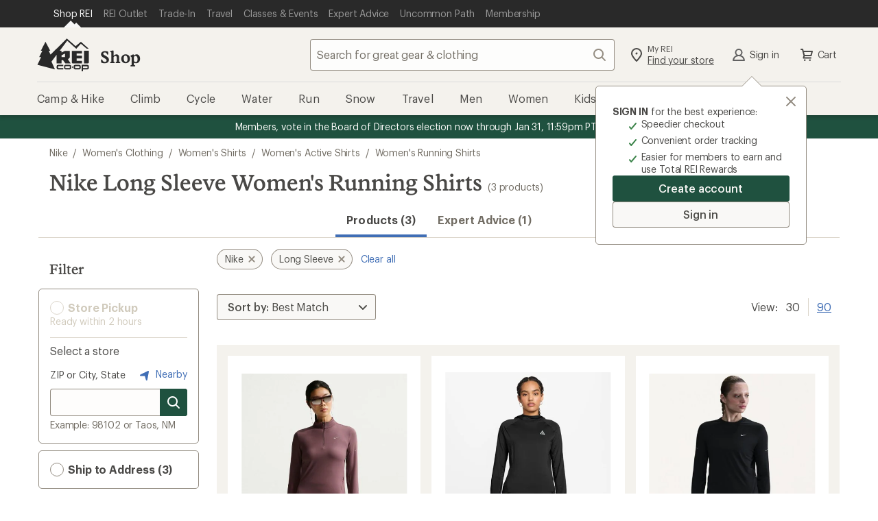

--- FILE ---
content_type: application/javascript
request_url: https://www.rei.com/5SJVs22py3/iSov5T/8gTk/L19ackfrJwmzSp/Awo7OlkB/Swk3/Oj0naGUB
body_size: 174842
content:
(function(){if(typeof Array.prototype.entries!=='function'){Object.defineProperty(Array.prototype,'entries',{value:function(){var index=0;const array=this;return {next:function(){if(index<array.length){return {value:[index,array[index++]],done:false};}else{return {done:true};}},[Symbol.iterator]:function(){return this;}};},writable:true,configurable:true});}}());(function(){cI();dfx();B2x();var nh=function(){return [];};var vH=function(){return X1.apply(this,[gR,arguments]);};var J2=function(){return ["\x6c\x65\x6e\x67\x74\x68","\x41\x72\x72\x61\x79","\x63\x6f\x6e\x73\x74\x72\x75\x63\x74\x6f\x72","\x6e\x75\x6d\x62\x65\x72"];};var FH=function(Dh){if(Dh==null)return -1;try{var mH=0;for(var nO=0;nO<Dh["length"];nO++){var NE=Dh["charCodeAt"](nO);if(NE<128){mH=mH+NE;}}return mH;}catch(q6){return -2;}};var lg=function(kf){var mU=0;for(var Nn=0;Nn<kf["length"];Nn++){mU=mU+kf["charCodeAt"](Nn);}return mU;};var Dv=function(){QH=(dV.sjs_se_global_subkey?dV.sjs_se_global_subkey.push(sH):dV.sjs_se_global_subkey=[sH])&&dV.sjs_se_global_subkey;};var jU=function(Nv,Uq){return Nv-Uq;};var s9=function(OH,Dn){var ph=HS["Math"]["round"](HS["Math"]["random"]()*(Dn-OH)+OH);return ph;};var n0=function(L1){return HS["unescape"](HS["encodeURIComponent"](L1));};var VH=function(L6,JU){return L6>=JU;};var YH=function(){return ["m)j<pl\x00!\x07b\x3fx.nr7+N>K%&\vDRN7&%\\,]34Z\f\x40\\!{\\xivwTT","9\'/X2\x404(","!4LBOm:%\t&I/|#A\vMQ>/Sjw<\\`!\\Ax","n4H\t.","6.\"C9","/O}S>%","5*I/B","I\bKL4%>>C/N\'%","A0,","5YS2,\f>C/","#\f&",")\x00\x40_D7k+X>G`!XUU/","&C:F.\t\b",">D8A","\'9XZ.#EVV","Y\\-/#^)G","L5;>x$_%","\n^Uf3*\tC9J","\'\tX:LQ)\"\x3fX8","","+f3","-3!MQU.\'\f>E2A)\t[\b}K:)/H","(/O6M/8","","TgG6d2.M)N",".J4","^UJ-.$>I0","C3D%9^KV","3\">C/V","\b]K/","8)H2L","#>\\g","\v","Af\x00qll\x40\x00","\x40%6","k8A%2\rXJ28M+\x40/J!$\f\tMK5\"-","$O1F#+","{^","\x078",".up","O2A&)A>UD2\',.H/J33","~YI\v\'\f3I/\x074-E\f<\n\"/o2A.%XV}K:)/H},5\v2Vsx_gN4[i","\f\t>","0\r^\b]l5\x3f","#/B[Q","L$#3MWt+$\f9B;NwvJbi6(\v&sV-\"\x40","\"U-\x404","<L#%X","4U>VQ)\"\b9","Tb3\tB\bWW/\f>M","c7j\x3fWcXp`3","#\r\\MW>","E.m2!I","\tV0%)^\tWW","m/]!9","}<IJf4%/O)F/.","\x00","\b/A",":/NF4mB]B)\"\b8X8*","X/7Z","$%\x00X","+#\f","\t/Z1","KLq>\'\b\'I)]9\b\tM]W$B1F.%","O\\\x40\v$$X[","RQ","<E.F\")\x00EAv/*/","_8[/YQ>","<.X2]!\'\ty\v\\D/.","&0m1N2-","\x3fN1F3(","\\\tWF>8\vY)\x400/X)]V","(^8N+","I:%\n\x3fM:J3","\\","Y\tJ\x405\x3f>)^4_4",")J,","/A4[","$^8N$9XL\x408#\f$K8","\v\n*sc","F:\x3f\"`2L","F&4","<K$","\x3f\fE%J$","\\%48E]J.\x3f","x:zz","I_Ii","h2L5-\tB","\\%4%XU","7%k7j\x405/\b8I/","wY","WKa","(.B)J26\r\x40","O1F%.{\\Q3","p,\r_oD/\"^2B04","\"WP>/\f\rC5\'AE","gz+#\f$X2B!3","2C)","+X5","\x3fM","x","#4\\\vFl!RO","\x40]K/","WF.8","<H-d\t_i,\vd.nt7-n2VV\vm8X*-m=[\x40,\nT\vm\x07!YG\vC1\n,&Yw06=\bGh\x005\vIn:V!`o_Y9e#X[:~Fh\t+twn:ym1\n,]\x3f,5\x00[9pd\n\n/~[i#s._`v\n()nn\b*-m)IGi\'&[g-n1lw\n,\vmnX[:{|jX\vk2n/UO{_1\n,\x00\ng+\t[1d{,\vBvt7-e/%\x00\\\x3fB%-izdin-m:q1\n,\x00]\x07g+\rK:yd=\ncn:pW1\n,\x00d\ng+U}:yc\nT\vmg\b\x07mOa1\n,\x00\ng+<}:zr,\bA%C\"-\brF<\vo8C):m:yd\r/~hmn.uOdb\n,\fuiX\v5PF0k\vm$\nm)O`\n59D\r~>[n!{,\vG9v%-\x40+id.#`B/-m\x3fI\x40,\nT\vmg\x405}d\n<\vmb*-m1w5 ,+KnCK7wh\n\x00:f8~*-m1ht5 ,~[l\"6:wh\n\x00x8~vX[:{s!X\vcnX:yo^!m<H/u_\x40.,\vB%.OOd8g2*-m1}t ,/Yn-6igm\vo\tA$u-d\tRd4d6n%5!m:U.<\vn\n*:izd\nT\vmW$s\x07mOOd=9F\x07k,,6AWD\r\'+%[rU[`o!59t\ty1h1{,\vGj%-:yo/9m\r~\x079)AD\f~[nK\vV<\vo>w&*-m-BG\'\x07v>n7)m:l\t.\\\x3fB6\b\x076yg{(w%!m9\vkk5\x00\vg-d\byu\n\n*V!YB)O`\n9zmC\n\t[:d9.d_\"-\bd:id%|I\r~>i=\rd{,\vGm%7-:yom)nny-m1UAh ,}l.\b:|\n\x00:GX-xKyd0~^/}E.:|\n\fiiX9KD5\vi>m):yo%!mv~y-m1Us ,/[E&(`N<\vo\fz*-m!K\f~.k4w\\m:V +mn\x00\x079Id\n)\x00I&u!|\nf1Xw-hKyd68~[j#\b:VrF\vm|1-m:|L.,\vx&cB\niX\x07k-Mh&[&(]H\n\b>n-ZNId\n)/I&u!|\nf1Xw-hKyd68~[j#\b:VrF\vm|1-m:|L58,/[&(]K)\n\vmn&xKyd5\'#[^-oHJ\n,&xig2*-m1Yw ,/Yn->igm\voCu-d\tRd.6n%5!m:VU.<\biX\x3fB1\rd9\x07\vmz$s\x07mMh\n.o8~vX[:{AX\vd/E&|!pN.\x07mDu9\t}9,\n.\bF:yoi5!miX<}:{r0X\vcnr>\\VV<\ve\x07hy*\b{JTG5\x07\vmlE#-:Ds)*X\x07xup\x00[9pd\n\n/}l\b\b:pV.sw34fM]u\n\n.\x40\x07\\m9}3/* Fn\n\x3fvy\x40,\nT\vma>COOd_sV1X\b-}:zu\n\n.9\bo+id.\x00g3\t[\vb7\nT\vma>COOd(\x00\fY\x07hy4\x00[9pd\n\n,d.n-i/ock*\"\x07mx3BAI,\t%\v}m.*\\m:SU\".<\bw3<}:}q\f\r]+cn\b\"TVv\n()nnw-B\by\x40,Z\vhmn]DO1\n,[\x3f%-izd\x00\b}l,5]Ogl\b9m\r~\tk=AFi\'(Bg-o+idg3VKyd6/^hmn-\big*\n,\vjEp-G!oD<\n,\b{-o!pC1\n/B\x07wk-L\f~])\x07*B/Uc/7)nC\t-m:~i8 s}n(U}+id%.h/-m-u\n\n.9^-j\vJb\n,\x00G9\r(G=ms\'\x40\vzUc/\bw\'\bH-m-O\x40,3Z(&t*VN*\n\vmM3y-m1sF1{,\vB-l.-m:y}\f.\x07zmBsX[:p|6\rz\v|n>Tl\n,\vj,3\"<}:{AX\vhmn-]{Odb\n,x9g\n0Apd\n\n/}lp&:|\t>B,56zdT\vm^m+id^U<xu.>[>yd}\b}lr>:|\nsG8Xy-m1w0(/\vm&A\rb\n,\x00A9+<}:{5/Z\vhmn-G)O`\n9zmDu9\t}9g1{,\vGhVt7-ks.^C1X\x07:m:yd*%~cn-:yo(~n\nByo\f$,\vm\x07x%7(F:yo!m8Xy-m1~s+\t8\vmnKMh\n\x00>8~vX[:{hX\vd/E&d(`N.\x07mB$\t}9,\n.i1\bF:yo!m\r~8B2d+\\>m-o\vMn\n)zmB<}:{7\x07\vm\x07\\YBL\n9zmDZvz,\n&5G#+\"Z!s/\')mX-hKyd6/]/}&^pV.:kp/d9PF5{h7)m:R\n\x00.(Up-\x40)\vu\n\n.\fW\\m:SA.<\vn\n=FKyd6/]hmn-Ogl\b9m\r~\tk=AFi\'(Bg-oOk8<\vo\x0789hKyd6/4/}&gR\nU\bkp-A\bK1{,\vA)%7.8VV<\ve>h9-rG5%\v}l%7\bO0B\nf8~y-m1Us,\bA%C\"-\brF<\voj+y-m1Vr{,\vG9e.:|\t({D9h**-m5P|55\vi>m$\\+idkp-A!mu\n\n.\x40\x07\bgOdb\n,\"[w\n:6yMA(/\vm\\m9}3/* Fn(5B4`d(/\vmw\\m:TU%\x07zmC0\t}:Tu\n\n.z<c-m:yD\n\vm\r~51\rd{,\vA-e-k\nI.*siX5AJPDn(/~[g#s>DVw(X)n3A3<}:ph+{hA7)m:l\n\x00{{8Xy-m!lA(A9g-nR\nn8~w-c6yd7\rY/}&*]h\t\x002\x40\x3fB$p\rfzu\n\n.t4~-m:yNl%8Fn\n4!yu\n\n.\x40\tE6_!o5/*#t{p-\x40=\f\x40,\nT\vm%!m9Uk45\x00n9e#>[>yd8,/[-\\m8pg3(\x40xup>[>yd. T\vm[\rs\x07m+idn\n4!zu\n\n.J-o\"\ton\n.n\n\te\b{D<\n,\tg:&M)|\n\x003Ep-\x40B\x40\n\n+KnT:yh*:G\x3f&*-mM|\"s V._d\n,O{\'X[:{vX\vcn9:yo^!m{pU}:yf)\\\vme#&9m:yb~<\vn\n!U.\bt\n(\vmm5!m:T.<\vu","\x40_L","\t#_-C!9","UH>\b>",">C%!Y\vI4)\f&)N4%","G.\x3f%B","KQ)\"^2W9C}W)$9","2M*%X","M/H",".[2)K^\\","8W42\rOyG8 %/M/[\"%\rX/QH>8+A-","X\tA","/#","-]%6","\x3f_$~","N..X[[J5=\b8X}Z.$\tJV\x40\x3fk8\f3Z,,LXJ9!\b)X",";F23`YA","YZ\x40)\b\x3fB)","\\]u:2>/_.F/.","4A3%X)]U7*/A8A4\tT","^\\\x405\x3f+\x40.",">N,,\x3fI]K2>\x00","8\t^<L%","B>\x3f\"=B\r]/0\t^Aa>88E-[/2","r\t","$C0M2%",")n<tz\x3f.\x3fK]%.\bI\t]W\",C","KD<.","*Xx","E","\n/X\rN2!I]W","",":M:J","-V\rQV2)&E)V#(\rB]","X2j,%IL","#^U\x40","`2i",")=\f&","B"," e","4L/","3O]V(","\n7","\x40K"];};var hg=function(In,C9){return In in C9;};var l0=function jf(pv,Pq){'use strict';var Gn=jf;switch(pv){case SA:{return this;}break;case sI:{var bU=Pq[KI];var wq;QH.push(xg);return wq=bU&&Vn(Tm()[A6(K9)](N6,Rg,OU,r6),typeof HS[KH()[n2(K9)].call(null,vg,tH,vg,JE,Ev)])&&rq(bU[DH()[VE(gh)].call(null,f0,gh,kP)],HS[KH()[n2(K9)].call(null,Wn,Cv,vg,JE,Ev)])&&rn(bU,HS[KH()[n2(K9)].call(null,Xv,E2,vg,JE,Ev)][BE()[fH(K9)].call(null,F1,KP,HX,r2({}))])?rU()[ZU(sU)].apply(null,[p2,fR]):typeof bU,QH.pop(),wq;}break;case VR:{return this;}break;case Nt:{var I0=Pq[KI];var MP;QH.push(bh);return MP=I0&&Vn(Tm()[A6(K9)].apply(null,[Rg,Rg,OU,dP]),typeof HS[rq(typeof KH()[n2(OU)],'undefined')?KH()[n2(Rn)].call(null,r2(r2(K9)),qE,lq,U7,g0):KH()[n2(K9)].call(null,Sv,vm,vg,Dg,Ev)])&&rq(I0[DH()[VE(gh)](mm,gh,r2(r2(gh)))],HS[KH()[n2(K9)](E2,Wm,vg,Dg,Ev)])&&rn(I0,HS[KH()[n2(K9)](r2(r2([])),Cq,vg,Dg,Ev)][rn(typeof BE()[fH(Hn)],YP('',[][[]]))?BE()[fH(K9)](Og,KP,UR,OE):BE()[fH(kU)](LE,GH,Kn,wm)])?rU()[ZU(sU)](p2,dB):typeof I0,QH.pop(),MP;}break;case v3:{var YO=Pq[KI];return typeof YO;}break;case UB:{var R1=Pq[KI];var Cg=Pq[CF];var m0=Pq[Ad];QH.push(th);R1[Cg]=m0[O7()[Iq(OU)](Wm,tS)];QH.pop();}break;case Yw:{var Ug=Pq[KI];var b6=Pq[CF];var E1=Pq[Ad];QH.push(p1);try{var Uf=QH.length;var m1=r2({});var z2;return z2=nn(Pw,[UH()[M1(kP)].call(null,Fn,kU,zn,R7),BE()[fH(MH)](Og,Tg,xP,Rg),TU()[qO(wP)](Ef,Z6,Zg),Ug.call(b6,E1)]),QH.pop(),z2;}catch(YU){QH.splice(jU(Uf,K9),Infinity,p1);var tf;return tf=nn(Pw,[UH()[M1(kP)].call(null,Fn,Kv,wn,R7),KH()[n2(hv)](vP,J7,R7,cw,O0),TU()[qO(wP)](Ef,Kv,Zg),YU]),QH.pop(),tf;}QH.pop();}break;case Er:{return this;}break;case PV:{var Yq=Pq[KI];var I2;QH.push(Um);return I2=Yq&&Vn(rn(typeof Tm()[A6(vg)],YP([],[][[]]))?Tm()[A6(K9)].call(null,sq,Rg,OU,Zn):Tm()[A6(G6)](Vf,IH,DU,mE),typeof HS[KH()[n2(K9)](r2(r2(K9)),sU,vg,P9,Ev)])&&rq(Yq[DH()[VE(gh)].apply(null,[r0,gh,Wn])],HS[KH()[n2(K9)](r2(r2([])),U0,vg,P9,Ev)])&&rn(Yq,HS[rq(typeof KH()[n2(G6)],YP([],[][[]]))?KH()[n2(Rn)].apply(null,[vP,Hg,TH,tg,n9]):KH()[n2(K9)].call(null,Og,v9,vg,P9,Ev)][rn(typeof BE()[fH(mO)],YP([],[][[]]))?BE()[fH(K9)](N6,KP,F,F9):BE()[fH(kU)](A7,jE,l7,KP)])?rU()[ZU(sU)](p2,cU):typeof Yq,QH.pop(),I2;}break;case AA:{var Xg=Pq[KI];var w7=Pq[CF];var P2=Pq[Ad];QH.push(qv);Xg[w7]=P2[O7()[Iq(OU)](Wm,Un)];QH.pop();}break;case pI:{QH.push(D9);this[O7()[Iq(Rh)](Rn,cH)]=r2(jg[Rn]);var r7=this[TU()[qO(IE)](Kh,sU,dn)][gh][DH()[VE(vP)].call(null,rv,vP,wm)];if(rq(KH()[n2(hv)](W9,N6,R7,jH,O0),r7[UH()[M1(kP)](DU,Tg,LE,R7)]))throw r7[TU()[qO(wP)](PT,qg,Zg)];var Lh;return Lh=this[TU()[qO(Bv)].call(null,pU,r2([]),Ev)],QH.pop(),Lh;}break;case AJ:{var gv=Pq[KI];QH.push(Of);var T2;return T2=gv&&Vn(Tm()[A6(K9)](qE,Rg,OU,ng),typeof HS[KH()[n2(K9)].call(null,Kv,Cq,vg,Ih,Ev)])&&rq(gv[DH()[VE(gh)].apply(null,[zH,gh,Ig])],HS[KH()[n2(K9)].call(null,G6,zf,vg,Ih,Ev)])&&rn(gv,HS[KH()[n2(K9)](r2(r2(K9)),I1,vg,Ih,Ev)][BE()[fH(K9)].call(null,r2(r2(gh)),KP,Mv,cP)])?rn(typeof rU()[ZU(vg)],'undefined')?rU()[ZU(sU)](p2,z6):rU()[ZU(Ig)](LO,mq):typeof gv,QH.pop(),T2;}break;case ct:{var Jg;QH.push(zU);return Jg=cg()[Cf(PH)](EU,OE,Ph,RU),QH.pop(),Jg;}break;case fS:{var XU=Pq[KI];var gf=Pq[CF];var SP=Pq[Ad];return XU[gf]=SP;}break;case Aw:{var pE=Pq[KI];var lP;QH.push(E2);return lP=pE&&Vn(Tm()[A6(K9)].apply(null,[MH,Rg,OU,pM]),typeof HS[KH()[n2(K9)](r2(gh),kM,vg,v4,Ev)])&&rq(pE[DH()[VE(gh)].apply(null,[W5,gh,b5])],HS[KH()[n2(K9)](FN,mO,vg,v4,Ev)])&&rn(pE,HS[KH()[n2(K9)](VW,t5,vg,v4,Ev)][rn(typeof BE()[fH(jW)],YP('',[][[]]))?BE()[fH(K9)](vg,KP,gN,cG):BE()[fH(kU)](wn,lG,IC,r2({}))])?rq(typeof rU()[ZU(KN)],YP('',[][[]]))?rU()[ZU(Ig)](kz,Dj):rU()[ZU(sU)].call(null,p2,UN):typeof pE,QH.pop(),lP;}break;case LT:{var vb=Pq[KI];return typeof vb;}break;case Ir:{var TW=Pq[KI];return typeof TW;}break;case nB:{var S4=Pq[KI];QH.push(gl);var sm=HS[BE()[fH(OU)].apply(null,[r2(K9),vP,rG,Ec])](S4);var Xj=[];for(var rc in sm)Xj[BE()[fH(gh)].call(null,hv,pM,WK,hp)](rc);Xj[rU()[ZU(zf)](zn,Wg)]();var OM;return OM=function gG(){QH.push(q5);for(;Xj[rU()[ZU(gh)](Pk,mN)];){var Cz=Xj[kG()[YN(PH)].call(null,r2(r2([])),N6,Lj,sG,Ig)]();if(hg(Cz,sm)){var wW;return gG[O7()[Iq(OU)].apply(null,[Wm,zQ])]=Cz,gG[O7()[Iq(Rh)].call(null,Rn,QC)]=r2(K9),QH.pop(),wW=gG,wW;}}gG[O7()[Iq(Rh)].apply(null,[Rn,QC])]=r2(gh);var XG;return QH.pop(),XG=gG,XG;},QH.pop(),OM;}break;case J3:{var PQ=Pq[KI];var pK=Pq[CF];var Y4=Pq[Ad];return PQ[pK]=Y4;}break;case Yr:{var T5=Pq[KI];QH.push(XK);var nb;return nb=nn(Pw,[DH()[VE(sU)](Qg,zf,Nk),T5]),QH.pop(),nb;}break;case gR:{var OZ=Pq[KI];return typeof OZ;}break;case Xw:{var fZ=Pq[KI];return typeof fZ;}break;}};var Ub=function(lC,zK){return lC|zK;};var Hz=function(CQ,Nl){return CQ*Nl;};var qN=function(){return b8.apply(this,[vw,arguments]);};var rn=function(fG,wG){return fG!==wG;};var Lk=function(G8){if(G8===undefined||G8==null){return 0;}var kK=G8["toLowerCase"]()["replace"](/[^a-z]+/gi,'');return kK["length"];};var X1=function rb(cC,Uk){var zz=rb;for(cC;cC!=gd;cC){switch(cC){case Z:{MM=sU-Cq+KN*UW+Lj;cC=Ed;X5=vg+UW*R7*K9;lj=KN+OU*UW+Ig+sU;dZ=OU*UW+R7*Rn+KN;AW=Cq*UW+vg+OU+R7;}break;case wr:{mq=Rn*R7-OU+KN*Lj;dN=Lj*sU-KN+OU-kU;Zg=Lj+vg+UW-kU;NQ=Ig+sU*Lj-R7+vg;gZ=kU+sU*Cq-Ig*OU;CW=sU*Lj+UW+Cq*KN;cC=pA;}break;case DD:{cW=Ig*vg+R7*UW*K9;GW=Ig*Lj*KN;lp=sU*Lj-R7-Rn*vg;Mz=UW*kU+sU*OU;E4=K9+sU*Rn*Lj-KN;Tp=sU+R7+kU+UW*KN;DK=Rn*Lj+KN*sU*Ig;cC=BD;}break;case PA:{cN=UW*Ig+R7*sU-OU;Y5=vg*sU+UW+KN-R7;NN=KN*sU*Rn-R7+Ig;kz=Ig-KN-vg+UW*kU;Mb=UW*OU+Lj-vg*K9;cC=K3;cj=Ig+K9-OU+UW*Cq;bm=Rn-K9+OU+vg*UW;dG=Cq+sU*OU-R7-Rn;}break;case Ut:{Zp=Rn+K9+OU;cC=jX;MH=kU+KN*Ig+R7-Cq;t5=KN+Cq*kU+R7-K9;cP=sU+Rn*kU+OU-Lj;VW=OU+KN+Cq;hv=OU-kU+vg+R7*K9;RU=sU+R7*vg+Lj*K9;}break;case tx:{T8=jU(Jb,QH[jU(QH.length,K9)]);cC=gD;}break;case xV:{T4=UW*KN+kU*vg;TQ=Ig+UW+OU+Lj-vg;cC-=l3;hM=sU*K9-vg+KN*UW;nZ=Cq+OU*vg*Rn*Lj;zc=Cq+Ig+UW+sU-vg;HZ=OU*Cq*KN-vg*Rn;}break;case Or:{NM=UW-vg+sU*K9+Cq;V8=sU+UW*R7-KN-K9;cl=Ig+KN*UW-K9;jm=vg*K9-R7+Lj+UW;cC-=xx;Vc=Cq*kU*sU+R7+Rn;}break;case AX:{Wk=UW*Lj-Cq*sU;Aj=KN-Ig+R7*vg*sU;fk=K9*kU-R7+vg*UW;cC=dd;Cj=sU*OU+Lj+UW;}break;case Mw:{return LM;}break;case Kw:{cC-=QT;f5=Cq*UW-Lj-vg-OU;Cl=Ig+Rn+kU*Cq*Lj;d8=KN*UW-kU*K9+sU;jc=Ig-vg+sU*R7;fb=OU*Lj*vg-kU-K9;}break;case tD:{for(var Fb=gh;Wl(Fb,qM.length);Fb++){var KZ=Qp(qM,Fb);var Op=Qp(vH.XJ,Xk++);vK+=rb(br,[RG(RQ(RG(KZ,Op)),Ub(KZ,Op))]);}cC=gd;return vK;}break;case gD:{cC-=NV;while(Oz(Gp,gh)){if(rn(Vl[r5[Rn]],HS[r5[K9]])&&VH(Vl,dQ[r5[gh]])){if(Vn(dQ,QN)){Az+=rb(br,[T8]);}return Az;}if(rq(Vl[r5[Rn]],HS[r5[K9]])){var xZ=Lc[dQ[Vl[gh]][gh]];var zl=rb(IV,[xZ,Vl[K9],Gp,YP(T8,QH[jU(QH.length,K9)])]);Az+=zl;Vl=Vl[gh];Gp-=nn(MB,[zl]);}else if(rq(dQ[Vl][r5[Rn]],HS[r5[K9]])){var xZ=Lc[dQ[Vl][gh]];var zl=rb.apply(null,[IV,[xZ,gh,Gp,YP(T8,QH[jU(QH.length,K9)])]]);Az+=zl;Gp-=nn(MB,[zl]);}else{Az+=rb(br,[T8]);T8+=dQ[Vl];--Gp;};++Vl;}}break;case KR:{Xv=Lj*Cq-Ig+OU-R7;RW=Lj*OU-R7+Ig+Cq;cC-=Dr;l5=UW*Cq+R7*Lj-kU;Z5=OU*UW-sU+R7-kU;YC=Lj*sU+OU+Cq+Rn;cz=K9+Cq*UW-vg-R7;AM=kU*Lj-KN-Ig+UW;}break;case nV:{if(Wl(L8,hK[r5[gh]])){do{Tm()[hK[L8]]=r2(jU(L8,G6))?function(){QN=[];rb.call(this,qA,[hK]);return '';}:function(){var A8=hK[L8];var Kz=Tm()[A8];return function(El,WC,xz,IQ){if(rq(arguments.length,gh)){return Kz;}var Uz=rb(IV,[PM,WC,xz,IQ]);Tm()[A8]=function(){return Uz;};return Uz;};}();++L8;}while(Wl(L8,hK[r5[gh]]));}cC=gd;}break;case VS:{tk=K9+Cq*vg*Rn*OU;EK=Cq*UW-vg*kU+KN;nc=Cq*kU*K9*Rn*Lj;rC=Ig*Rn*sU-Cq*K9;Qm=Ig+OU+sU*R7-vg;mW=R7*Lj*Ig*Rn-KN;cC+=Fd;kN=K9+Cq*KN*OU+sU;ZM=Lj*UW-OU*K9;}break;case QT:{Al=Ig*kU+Lj*K9*vg;qE=vg-K9+sU*Rn+R7;cC=RJ;Ec=Cq+Rn+sU+kU+Lj;QK=KN*UW-Rn*OU*K9;hW=KN*UW-R7-Rn;vc=UW*KN+R7*vg*K9;Tg=kU*OU+R7+vg*Cq;}break;case c3:{Xc=OU-Ig*K9+Rn*UW;d4=UW*Cq-Lj*Ig-KN;IG=UW+Ig*OU*sU-Cq;HK=OU*sU*Ig;Xl=Lj*Ig*vg+K9+Cq;cC+=IS;Xb=vg*KN+OU*UW-Cq;Wp=Cq*Ig*sU+Lj;}break;case r3:{cC=AS;Qj=sU-Ig-Lj+UW*KN;KW=OU*UW+Ig+R7*sU;Yk=KN*K9+R7*UW-kU;Cp=KN+OU+R7+sU*Lj;YG=kU*Rn-sU+Cq*UW;Tj=KN*Ig-Rn+UW*vg;}break;case KV:{cC-=DV;while(Wl(Bb,n5.length)){O7()[n5[Bb]]=r2(jU(Bb,hv))?function(){return nn.apply(this,[pI,arguments]);}:function(){var Wz=n5[Bb];return function(Yc,ZZ){var Dp=TG(Yc,ZZ);O7()[Wz]=function(){return Dp;};return Dp;};}();++Bb;}}break;case HR:{cC=DD;m8=kU+Cq*Lj*R7;Vj=R7*KN*vg+UW-Ig;jQ=sU+K9-Rn+R7*UW;nl=Rn+Ig+UW*Cq+Lj;Hl=UW*Rn-Cq+vg*OU;Lp=sU+Ig+UW*kU*Rn;nM=kU+KN*UW+sU+Cq;MQ=KN*UW-sU+OU-kU;}break;case GT:{cC=Mw;while(Wl(xc,kl.length)){var Zc=Qp(kl,xc);var xG=Qp(NG.MJ,Mk++);LM+=rb(br,[Ub(RG(RQ(Zc),xG),RG(RQ(xG),Zc))]);xc++;}}break;case D3:{FQ=sU*Cq*K9-Lj-KN;Iz=Lj+vg+Cq*K9*UW;wC=Rn*UW+R7-Cq*Ig;cC-=AX;hQ=Lj*KN*vg-K9-Rn;rz=sU+vg*Lj*Ig*R7;Cb=Cq+OU*sU+vg*kU;}break;case jJ:{tp=UW*K9+Lj+OU*Cq;Ev=UW+sU+K9-Ig+Lj;Pj=Cq*OU+vg*UW*K9;pz=KN-R7*sU+UW*Ig;N5=R7+vg+kU*sU+Rn;vQ=sU*kU+Ig+Cq+R7;cC=qD;Ek=UW*OU+KN*vg+K9;jz=OU+Cq*K9*Rn*Lj;}break;case JD:{lb=UW*KN-Ig*Lj-Rn;cC=YI;PC=vg-Rn*KN+UW*R7;zZ=KN+UW+vg*kU*Cq;YK=OU*R7*vg+Rn*kU;}break;case PR:{cC-=qt;if(Wl(Yl,mQ.length)){do{BE()[mQ[Yl]]=r2(jU(Yl,kU))?function(){return nn.apply(this,[Yw,arguments]);}:function(){var Tl=mQ[Yl];return function(DW,pW,rp,mz){var SG=Ez(H4,pW,rp,Z6);BE()[Tl]=function(){return SG;};return SG;};}();++Yl;}while(Wl(Yl,mQ.length));}}break;case xJ:{Fn=kU+K9+KN*Lj*R7;kC=UW*R7+Ig-OU-kU;k5=KN*Lj-Ig;X4=UW+R7+kU*sU+K9;cC=fB;}break;case OA:{cC=lJ;if(VH(Pc,gh)){do{var J8=d5(jU(YP(Pc,kW),QH[jU(QH.length,K9)]),QM.length);var q8=Qp(Wc,Pc);var hj=Qp(QM,J8);FK+=rb(br,[RG(RQ(RG(q8,hj)),Ub(q8,hj))]);Pc--;}while(VH(Pc,gh));}}break;case Iw:{EQ=UW*Ig-OU+K9;Pz=OU*sU+K9-Ig;cC=fF;qz=kU-Lj-KN+sU*OU;Bk=kU+KN*UW-K9+Ig;FC=UW-R7+OU+Lj;Ol=vg-Rn+Cq+UW+R7;Dz=KN+UW+Cq+vg-R7;}break;case MR:{cC-=Tr;v8=sU+vg+R7*Lj*kU;dj=UW+R7*Lj;Nb=sU*OU+Rn+kU+KN;O8=K9+UW*vg-KN-sU;kb=UW+Rn+R7+Ig;g8=sU*Lj+Cq*OU;}break;case G3:{MZ=K9*Lj*vg*OU*Rn;cC=st;U5=Ig*vg*sU-KN*Lj;GZ=UW*kU-R7-OU+Ig;Ap=Cq*KN*Lj+Rn+R7;HN=kU+K9+OU*UW-Lj;HW=Rn+UW*Cq+sU-KN;S8=Rn*R7*UW-OU*sU;Tc=R7*vg*sU+Cq-OU;}break;case Mt:{GN=K9*vg*Lj*OU;lZ=OU*vg+UW*R7-K9;cC=q;K8=Lj*sU+OU*vg*R7;Km=Rn+R7*sU-OU-Ig;Zm=UW*OU+KN+vg+Cq;}break;case jF:{cC=lT;Sz=UW*KN-OU*Lj+sU;r0=KN*vg*Cq-OU-kU;rQ=K9+OU*UW+R7*sU;BQ=sU*Lj*K9+UW-R7;Zj=vg+Lj*Cq*KN-Ig;qp=R7*UW-sU+kU*Ig;pb=K9*sU*Lj-Rn+OU;}break;case DF:{AK=sU*Lj-vg-K9-UW;D8=UW*Lj-KN*K9+Ig;Um=R7+KN+Cq*sU+K9;z5=kU*UW-vg+sU*Rn;th=sU*Ig*kU-Lj+KN;cC-=sD;fW=vg-Cq+KN*UW-kU;S5=vg*UW-KN-Lj-R7;}break;case mJ:{B8=K9*Lj*Ig*R7+UW;cC=Sx;nG=KN*UW-Cq*R7;JC=Lj*Ig+kU*UW-Cq;LQ=UW-Lj+sU*OU*Rn;}break;case P:{cC=gd;for(var Uj=gh;Wl(Uj,Qk.length);++Uj){UH()[Qk[Uj]]=r2(jU(Uj,F9))?function(){return nn.apply(this,[XS,arguments]);}:function(){var CM=Qk[Uj];return function(VZ,bk,H5,Zk){var QW=bl(VZ,x4,jW,Zk);UH()[CM]=function(){return QW;};return QW;};}();}}break;case Xt:{Nj=sU*vg*kU+KN;Gc=KN+UW*Cq+Lj+Rn;V5=OU*Cq*R7+vg*sU;vN=UW*R7+OU-sU*vg;M8=KN+sU+OU*vg*R7;V4=sU+Lj+Ig+UW*kU;cC-=Ox;}break;case fD:{dK=Rn+KN*UW+Cq+Lj;ck=Lj*UW-sU-Rn*vg;F4=K9*Cq+R7+vg*UW;OW=KN*sU-Cq+Lj;cC+=cV;Dl=K9*Rn+kU+OU*UW;Ip=Rn*kU*UW-Lj*R7;}break;case fF:{Ej=K9*kU+OU+vg+UW;mG=OU+Ig+Rn+UW+vg;Kn=UW+kU+R7*Rn+vg;cC=pT;Qc=UW+sU-Ig+Rn-Lj;Ob=UW-R7+Lj*Cq;DC=KN*vg+UW*R7+K9;}break;case WI:{J4=Cq+KN*vg+UW-K9;CC=vg*Ig+UW*R7+OU;cC=q3;XZ=Lj*K9+Cq+OU*UW;LG=R7+UW*OU-vg*KN;dM=vg*UW+Ig*KN*K9;JQ=K9-Cq+UW*R7+OU;r8=Lj+UW*OU+K9;f4=tQ+kQ+O8-pj;}break;case MB:{bC=Lj*UW-Cq-KN-OU;cc=Rn+kU+KN*sU;j5=OU*UW-kU*KN-K9;I5=Cq-KN-Rn+UW*R7;cC=TA;rZ=UW*Ig-Lj+OU;Qb=OU*sU+vg+Rn-kU;}break;case YJ:{Yp=Cq+OU+UW+vg;pQ=Cq+sU*OU+kU;Tk=sU-K9+Cq+Ig*UW;cC=V;DN=Ig*kU*Lj*OU-UW;vk=kU*Ig*vg*OU-K9;bQ=Rn+OU+Cq*UW+kU;}break;case lF:{U0=Rn*sU-vg+OU;FN=Cq*K9*vg*Rn-kU;bZ=Cq*Lj-OU-K9+kU;qg=vg+OU+R7+Cq;IM=R7-kU+Ig+vg*KN;IE=sU+Rn-K9+Ig+R7;cC=pw;A7=kU*Lj+vg+sU+Cq;W9=K9-kU+OU+Cq*Lj;}break;case wT:{Ul=R7*vg*kU+Ig*UW;K5=UW*KN+vg*kU+OU;TM=vg-OU*Lj+KN*UW;dk=vg+Rn+Cq*Lj*KN;cC=qT;x5=Rn+sU*Cq-kU;Vz=R7-Cq+sU*Rn*Lj;I4=sU+Cq*R7*Lj;U8=vg*Cq+R7+sU*Lj;}break;case IS:{jb=KN*UW-kU*Lj-Ig;cM=Rn*UW-vg-sU+Ig;Sc=Rn*Lj*vg+kU+UW;cC=fX;mM=UW*Cq+KN*vg;}break;case pX:{wj=kU*Ig*R7*Lj;Hp=sU+KN*UW+OU+Lj;mk=R7+kU*Rn*Lj*vg;cC-=xR;bb=K9+UW*Rn*Ig+kU;xg=K9-OU+UW*Cq+R7;AC=vg+UW-Lj+Ig+R7;}break;case jS:{SN=Lj+UW+Rn+OU*Cq;ll=Lj+sU+OU*UW;E8=sU+UW*vg+Rn+Lj;cC=ZJ;HG=vg*UW-Rn+Lj*KN;EM=K9+R7*Cq*Lj+Rn;Dc=vg+Cq*Rn*sU-kU;EW=Rn*kU*Lj*OU+K9;VC=KN*UW-Lj+vg-kU;}break;case j3:{n4=kU-K9+KN*UW;Zl=Lj*OU*R7*K9-vg;EC=UW*KN-vg*Ig+Cq;Jc=Ig*Rn*vg*Lj-kU;Xz=vg*UW+Cq-K9-Lj;cC-=Ar;}break;case g3:{lM=Lj*vg-R7+Cq*UW;r4=sU+KN+UW*vg+R7;j8=UW*Cq+Lj-OU*Ig;t8=KN*sU-Lj-OU-R7;Ak=OU*UW+vg+R7-kU;qj=kU*Rn*sU-Ig;cC+=vR;Il=Rn*OU*sU+kU*Lj;}break;case sS:{cC-=Qw;tC=vg*UW+R7+K9;Uc=Ig+sU*Lj+Cq*vg;Kj=kU+KN*sU-R7+UW;N6=Lj+Cq*vg+sU+Ig;Db=KN+UW;gC=Ig-KN-Cq+UW*vg;}break;case t3:{QZ=KN*Lj*K9+Rn+Ig;Ok=UW*R7-Rn;SM=Ig-OU+UW*Cq;cC=AI;HQ=R7+UW*K9*Cq-vg;}break;case rR:{OK=UW*KN-vg*K9*kU;Of=sU*Lj+vg-Rn+KN;g4=Ig*kU*R7*KN+sU;LO=UW+sU*R7+K9+Ig;MN=vg*UW-Lj-Cq+OU;s8=Ig*kU-Rn+UW*R7;cC=YJ;GK=Cq*KN*K9*Lj-sU;Oc=Lj+OU*Cq*KN;}break;case pV:{cC-=cS;for(var Ab=gh;Wl(Ab,vp.length);++Ab){DH()[vp[Ab]]=r2(jU(Ab,PH))?function(){return nn.apply(this,[Nd,arguments]);}:function(){var hl=vp[Ab];return function(UQ,sb,c5){var Fk=vH.apply(null,[UQ,sb,RU]);DH()[hl]=function(){return Fk;};return Fk;};}();}}break;case tB:{PH=Rn*Lj-Cq;ZQ=Cq*Rn*sU-kU*vg;b5=Rn+sU+R7*K9*kU;cC-=pD;E2=Lj+OU+Cq-Ig;OE=Lj+kU+Cq+Ig-vg;G6=Rn*kU+vg;FW=Ig*OU-kU+Rn-Lj;I1=Ig+Lj-OU+R7*KN;}break;case st:{lm=KN*UW-sU-R7*K9;Hb=UW*R7-Ig*K9-Cq;Mm=R7*K9+UW*Cq-Ig;DZ=Ig*UW-K9+R7;cC=D3;hC=Lj-R7+UW*Rn-K9;nz=KN*R7*Cq+vg-K9;}break;case vV:{cC-=EA;Dk=vg+R7*UW-kU*Lj;vM=KN*sU-Cq+K9+UW;fz=sU*vg-KN-Rn+R7;RC=K9+KN+vg+sU*R7;l8=UW*KN-Rn*sU-R7;t4=Ig*sU*kU-Cq+Lj;}break;case YI:{cC=fI;VK=vg*kU+KN*Ig*sU;gM=UW+Cq+vg+OU+R7;UC=OU*R7+KN*vg+sU;AN=UW*Cq+R7+vg*Ig;}break;case pw:{J7=Lj*OU-Rn-kU;Z8=Lj-vg+KN*K9+sU;bK=Rn+vg*Ig+R7*OU;wm=sU-R7*Ig+OU*vg;cC+=AS;Hg=R7-vg-KN+Ig*sU;Qz=Rn*kU*KN+R7;Wm=Rn+R7-K9+KN*Lj;}break;case K3:{Lm=Lj+Rn*Cq+sU+UW;jp=Cq*UW+KN*OU+Rn;hN=Lj+kU*UW+vg*Cq;cC-=tD;sC=Ig+Cq*sU+UW*R7;kM=Ig*kU*KN-R7-vg;R8=R7*KN*Cq+UW+sU;}break;case TR:{FZ=R7+kU*K9*Lj*vg;zH=vg*Lj+Ig+kU*UW;z6=Cq*UW+Rn*Lj+R7;qZ=vg*UW-Cq*R7+Rn;jk=OU-KN+UW*K9*R7;gk=Cq*UW+OU-Ig+vg;ml=vg*KN*Cq-Ig-R7;cC-=YT;QG=Ig+R7*KN+UW*OU;}break;case ZS:{r6=R7*vg*Lj*Ig-UW;SQ=Ig*sU*KN+R7;nK=Cq*sU*Ig-R7+UW;cC+=mt;BN=vg+R7+Ig*sU*kU;}break;case NS:{cC=gd;return Az;}break;case xA:{var Pc=jU(Wc.length,K9);cC-=WA;}break;case Zw:{F5=Ig*UW+kU-R7*K9;cC+=VD;bp=K9+Lj*vg*Rn*Cq;M5=Cq*vg*Lj-Rn*R7;P5=Cq*KN*kU+vg*UW;GM=K9+R7*UW-sU;AQ=K9*Cq+UW*R7-sU;}break;case px:{cU=vg*UW+K9+KN*Ig;cC=M3;Mc=vg+OU*Cq*Ig*R7;Gb=UW+Ig+Lj*vg-KN;U4=Cq*K9*sU-kU-R7;EN=vg*UW-KN+kU-Cq;}break;case lR:{var mQ=Uk[KI];dc(mQ[gh]);var Yl=gh;cC=PR;}break;case AI:{NW=Cq-UW-K9+sU*KN;Hj=sU*Lj+OU*KN*vg;vZ=Ig*KN+kU*UW-Lj;Rk=sU+Rn*UW-KN+Cq;UG=Rn+UW*KN+Lj*R7;Vk=UW+Ig*Rn+K9;Ck=sU*OU-Cq*R7+vg;cC+=rX;}break;case zT:{Tz=R7+Lj*sU-vg+OU;lQ=OU*Lj*vg-Cq;lW=Cq*UW-R7*KN-kU;zk=vg-K9+Rn*sU*Cq;XM=UW*R7-Lj+OU-KN;cC-=US;wz=Lj-R7+Cq*sU;}break;case Tt:{Zb=vg*Lj+UW+R7*OU;RM=Lj+Cq*UW+R7+KN;BM=KN*R7*Lj-K9;Yz=Lj*Rn*R7*KN+UW;Fj=UW*vg-kU+sU-Cq;nj=sU*Lj-Ig+K9;cC-=mB;qb=OU*KN*Rn+UW*R7;}break;case tR:{Mj=Cq*UW-Ig*Lj*K9;MW=K9*UW*Lj-sU-KN;cC=Xt;Ac=sU+K9+Cq*Lj*R7;XC=Cq*Lj+UW*vg+KN;xC=KN*Lj*vg+Rn;}break;case sT:{UW=Rn*R7*Lj;dP=vg+kU+KN*UW-Lj;qv=OU-R7+Lj+KN*UW;cC+=CJ;JM=Rn*kU+K9+Ig+R7;jZ=UW+K9;Fp=Rn*Lj*Ig*Cq-vg;Fc=Ig+R7+KN*Cq;}break;case GF:{Sl=UW*vg+KN+kU+sU;O0=K9+Cq+OU+UW*kU;C8=Cq+KN*Lj*R7-Ig;KK=OU*Rn+sU+Cq*UW;cC=MS;kQ=kU*UW-vg-R7;Bc=Rn-Cq*sU+OU*UW;ZW=UW*OU+kU-Ig+sU;}break;case QX:{tN=UW+Lj*R7*Rn+K9;D4=UW*vg-KN+kU-Lj;vz=UW*Ig+Cq-vg;cC-=Zw;Nc=Ig*Cq*KN-OU*Rn;}break;case Vw:{cC+=hd;RN=vg*sU-OU-R7+K9;vj=Lj*KN*K9*R7;wl=OU*vg*Lj-R7+K9;P4=OU*vg*Lj+Ig*R7;}break;case OS:{Xp=KN*UW-Lj*R7*K9;cC-=fJ;KM=kU*UW+vg*OU*Ig;Kb=K9+OU+Lj*Cq*kU;pm=Lj*Ig-Cq+UW*vg;hz=Cq-K9+R7*UW+Lj;DG=R7*sU-Lj*KN+UW;vl=sU*Ig*Cq-kU-KN;BW=KN+vg-sU+UW*R7;}break;case Gd:{nW=Cq*UW-sU+K9-R7;tj=OU*KN*R7+Cq+K9;cC=hX;Ql=R7*UW+sU-vg;TZ=UW*Rn+Lj*vg-K9;W8=kU*UW+R7*K9+Ig;Vp=sU*vg+Rn+UW*Ig;}break;case RA:{v9=Cq*KN-Lj+sU+kU;bc=Ig*UW-Rn*Cq+Lj;cC=wr;v4=R7+UW-K9-vg+Cq;Rl=Lj*UW-kU*vg-K9;Ik=kU*sU-Ig+UW*R7;}break;case rw:{s5=KN*UW+Ig+Lj+sU;cC=xV;Gz=sU*OU-Cq+K9+KN;CK=KN*sU-vg-R7+K9;tW=Lj*sU-kU-KN-OU;BZ=sU+OU*UW-KN+kU;}break;case vT:{Gk=Cq-K9-R7+UW*vg;Sk=K9+UW+Cq*vg*Rn;U7=sU+Lj*OU+UW-kU;Ll=UW*vg-Ig*sU*Rn;NC=Rn*kU*UW+Lj;PW=Ig*K9*vg*sU;cC=pJ;gc=UW*R7-Cq-Ig*kU;}break;case rx:{return rb(Yr,[gQ]);}break;case U:{hZ=Rn+OU*kU*vg*Ig;cC-=rr;vW=UW+Cq+R7+sU*OU;Bj=UW*Cq+OU+Ig+sU;gW=Rn*UW+R7*KN*Lj;WN=Lj+Cq*sU-vg*kU;Wn=sU-Lj+OU*kU+KN;}break;case w:{cH=UW*KN+K9-Lj;CN=UW*K9+Rn*Cq;wp=sU-K9+UW*KN+vg;cC+=nI;ZC=OU*sU+Cq+UW;L5=Rn*sU-Lj+UW*R7;X8=R7*kU*Rn*vg-Lj;}break;case ZX:{fQ=Rn-KN+vg*UW-kU;cC+=Rr;ZN=vg+sU*Lj+OU;Sj=UW*OU-kU-sU-Ig;KC=sU*R7*vg+OU-Ig;Pb=Rn-Ig+kU*Cq*vg;bG=Lj+OU*R7*KN*Rn;}break;case HD:{Sb=Rn+UW*kU+OU+Ig;cC=XX;mj=UW-kU-vg+sU*K9;Bp=R7*UW-Cq*kU;jC=sU*kU-vg+OU-Rn;WZ=UW*Ig-K9-KN*kU;}break;case MS:{xk=Rn+R7*Lj*Cq+sU;Jl=KN*UW-R7-sU-OU;A5=sU+UW*KN+OU-Cq;Lb=KN*UW-Cq-vg-kU;cC+=Sw;wM=Rn+UW*Ig-OU;zC=K9+Lj*KN+UW+Rn;}break;case Nt:{var Qk=Uk[KI];cC=P;tK(Qk[gh]);}break;case sB:{cC-=wD;Fl=R7*UW-Ig+sU-Lj;Rj=UW*Lj+K9-R7-KN;Kl=Rn+UW+OU*vg*Lj;UZ=kU+UW*Lj-KN*Ig;}break;case pT:{cC=JD;UK=Rn*KN*Lj+UW+vg;Q8=R7+KN+OU+sU*vg;GH=Rn+sU*R7+Lj*KN;Vb=kU+KN*Cq*OU;QQ=OU*sU*K9-vg;PG=Cq*UW-Ig*R7-K9;VQ=UW+sU*OU+KN+R7;Kp=Ig*KN*vg+kU+sU;}break;case RJ:{sp=Ig*Cq+UW*KN+sU;OC=sU*K9*kU+KN+R7;G5=Cq*Ig+sU*vg*kU;LE=KN-Cq*Rn+Lj*Ig;zf=K9+Ig-R7+sU+vg;cC=rt;jM=vg+OU+kU+R7+KN;KP=Ig*KN+R7*kU*K9;}break;case mX:{Oj=UW*Cq+Ig+sU-kU;OQ=K9*UW*Cq-Ig-OU;sK=KN*UW+OU*vg+R7;cC+=U;ZG=kU*sU*R7-Ig-UW;tZ=Ig+Cq*K9*UW+Lj;}break;case TA:{XW=kU-Cq*Lj+vg*UW;cC=KD;BG=UW+OU*Lj-Rn;sl=kU*UW+sU-Ig*vg;PN=K9+Lj+sU*Rn*OU;pp=UW*OU+Lj-kU-sU;}break;case FJ:{p1=Cq+Rn+Ig+Lj*sU;YM=R7+Lj+Ig+Cq*UW;bW=Ig*Rn*Cq+kU*sU;cC+=OJ;km=R7+sU*K9*OU+Ig;E5=OU-vg+KN*UW+Cq;Rc=vg*UW+KN-R7+Lj;AG=sU*R7+UW+kU+Rn;}break;case lJ:{return rb(GB,[FK]);}break;case xt:{var bN=Uk[KI];cC+=mt;var KG=Uk[CF];var wQ=Uk[Ad];var vK=YP([],[]);var Xk=d5(jU(bN,QH[jU(QH.length,K9)]),KN);var qM=Bz[KG];}break;case BD:{cC=KT;dC=UW*OU*K9-vg*R7;f8=sU*Ig*Rn-OU;ZK=OU*K9*sU-kU;JZ=KN+UW*Lj-vg-R7;}break;case pB:{pG=sU+KN*UW+K9+R7;cC=TR;Rp=R7-sU+UW*Cq;YZ=kU+UW*Cq-K9+Rn;fM=OU-KN*Ig+UW*Lj;}break;case GB:{var wN=Uk[KI];vH=function(qK,Jj,cQ){return rb.apply(this,[xt,arguments]);};return B5(wN);}break;case ZV:{QN=[E2,Hc(OE),G6,Hc(kU),Hc(Rn),Hc(kU),FW,Hc(OU),gh,Hc(I1),Hc(Rn),Zp,Hc(KN),Hc(MH),t5,Hc(K9),vg,Hc(cP),VW,hv,Hc(Rn),Hc(KN),Hc(vg),Z6,Rn,vg,Hc(Rn),Hc(G6),OU,Rn,Cq,Hc(JM),[gh],Hc(Ig),KN,Hc(Lj),RU,Lj,Hc(n8),xW,K9,R7,Hc(Q5),RU,Zp,Hc(hv),PH,Hc(JM),K9,Lj,Hc(Cq),Hc(K9),Hc(hv),Rh,Rh,Hc(Zp),PH,Hc(JM),Hc(Pk),vP,t5,Hc(Ig),Hc(kU),KN,vg,Hc(Ig),Rh,Hc(Rh),Hc(wK),zp,Zp,Hc(FW),Lj,Hc(p2),Nk,Ig,Hc(G6),Ig,Hc(b5),Fc,Hc(Zp),kU,Hc(OU),Hc(OU),hv,Hc(Rn),hv,Hc(I1),mO,Rh,gh,Hc(hv),PH,Cq,hv,Hc(Cq),Hc(Zp),JM,[K9],cP,F9,Hc(K9),Hc(R7),Hc(KN),Ig,Ig,gh,gh,vg,FW,gh,Hc(kU),Ig,Hc(vm),Hc(Zp),gh,PM,R7,K9,Hc(Rh),Zp,gh,Hc(VW),rK,Hc(KN),Hc(Rn),gh,Hc(Rn),PH,Hc(E2),Rh,Hc(Zp),R7,Hc(t5),Cv,Hc(OU),Rn,Hc(PH),[Rn],vg,Hc(K9),Hc(H4),Rh,G6,Rn,Hc(KN),OU,gh,gh,gh,Hc(Zp),gh,gh,Hc(Lj),JM,Hc(F1),Hc(OE),Hc(Ig),Hc(kP),R7,Hc(Ig),PM,Hc(OU),KN,[gh],Zp,K9,Hc(Rh),JM,Rn,K9,JM,Hc(PH),Hc(vg),Rn,OU,Rn,R7,[K9],vg,Ig,gh,Ig,Hc(KN),gh,H4,Hc(Al),OE,Rn,gh,Rn,[Rn],Hc(Cq),Cq,Ig,Hc(Ig),Zp,R7,Hc(qE),Ec,JM,Hc(JM),KN,vg,Hc(K9),R7,Rn,R7,Hc(K9)];cC=gd;}break;case jt:{var Mk=d5(jU(HM,QH[jU(QH.length,K9)]),G6);var kl=Zz[tl];cC=GT;var xc=gh;}break;case FB:{cC+=qT;Lc=[[Hc(R7),vg,Hc(OE),R7],[Hc(Zp),vg,Hc(K9)],[G6,gh,Hc(Lj)]];}break;case dr:{cC+=cJ;vP=Cq+sU+Lj-vg-KN;wK=Lj*K9*vg-OU;zp=vg*Rn-kU+R7*KN;p2=KN*Rn*Ig*K9+OU;}break;case fI:{hk=Cq*K9+sU*kU-KN;cC+=x3;EG=UW*vg-sU+kU*KN;bz=KN*Rn*OU*R7;VN=UW*R7+kU+OU;lK=OU-KN*K9+sU*kU;Jz=OU*Ig*K9+KN+UW;pC=kU*OU+UW-R7+KN;dz=Rn*K9*kU*UW+sU;}break;case Jd:{tG=sU+Ig*UW-vg+kU;Y8=Rn-kU+UW*Lj-R7;cC=r3;qW=vg*Ig*R7*Rn-OU;LZ=UW*Lj-Cq*KN+OU;cw=sU*R7+Ig*UW-Cq;}break;case UV:{zW=K9+OU*KN+UW-kU;sQ=Ig*K9+R7*OU*Lj;wb=Rn+Lj+UW*Cq-kU;Cm=Lj*sU-Ig+OU;cZ=Rn*K9*UW+Lj-Ig;cC-=OI;}break;case F3:{mm=KN*UW+OU+Lj;cC=UA;IH=UW+KN+Cq+Rn*sU;DU=UW*KN-OU*kU-Lj;mE=kU+KN*Cq*Lj+OU;Zn=Rn*KN+sU*Lj*K9;TH=Lj*vg*OU+kU-sU;tg=sU*Cq-Lj;}break;case lT:{gj=Ig+OU+vg*UW-K9;f0=sU-Lj-R7+OU*UW;cC=NJ;LK=kU*UW+OU+sU-Cq;Ij=Lj+kU*K9+OU*sU;MC=sU*Lj-KN+vg;Tb=K9*UW+Cq*Rn*sU;}break;case jB:{Bl=Cq*UW+sU-OU+Ig;xM=Cq*R7*Lj+K9;Nz=Lj+Rn+Ig*UW+sU;nN=KN+OU+Cq*vg*R7;cC+=FD;z8=R7*OU*KN+vg*Rn;YW=Rn+Ig*UW-Lj*R7;}break;case ZJ:{Ml=Ig+K9+kU*UW+R7;zM=UW*Cq+sU;hp=R7*Ig*Cq-vg;tb=UW+Rn-Lj+sU+kU;IW=UW*K9*KN+Rn*Cq;cC=Yt;J5=R7-Lj+kU*sU*vg;}break;case II:{k8=K9+kU*Rn*vg*KN;mp=vg*UW+Lj+Cq+kU;XK=KN*Lj-Rn+UW*OU;JE=sU*Ig*OU-KN-Rn;EZ=Lj*R7*Cq+OU-KN;zU=R7+vg*OU*KN;cC=pt;}break;case fX:{cC-=CR;g5=Rn+KN*kU*OU;vG=UW*Cq+sU+KN;hG=vg*K9*UW+Cq-KN;MK=OU+KN*UW*K9-sU;}break;case V:{C5=Lj*K9*UW-vg+Ig;UM=UW*vg+OU;cC+=nA;w5=OU+Lj*kU+UW*KN;nQ=vg+UW*OU-KN*Cq;wc=vg*sU+Ig*KN+K9;jN=UW*KN+Cq*Ig*K9;ng=K9+KN*Lj*R7-vg;}break;case YX:{sz=Cq-R7+KN*UW-OU;gz=UW+sU+Ig+Cq;Dg=Lj+kU-sU+UW*KN;Yj=kU*UW-K9-Cq;cC=jS;sN=R7*Ig*sU-Rn-Lj;W5=Rn+vg*OU*Ig-kU;}break;case P3:{cC=Gd;Ep=sU*Rn*KN*K9-OU;Cc=UW*Cq+kU*Rn-K9;pk=OU*UW-Rn+R7;Ic=R7+kU+UW*K9*Cq;Sp=R7*vg*OU*kU-Lj;Yb=kU*vg*sU+K9;}break;case IV:{var dQ=Uk[KI];var Vl=Uk[CF];cC=tx;var Gp=Uk[Ad];var Jb=Uk[Kr];if(rq(typeof dQ,r5[Ig])){dQ=QN;}var Az=YP([],[]);}break;case XS:{var n5=Uk[KI];kj(n5[gh]);var Bb=gh;cC+=KB;}break;case LV:{LN=R7*OU+vg+UW+Ig;p5=OU*UW-R7+Rn-sU;RK=Rn+Lj*UW-Ig*kU;cC=VS;zb=UW*kU+OU*R7;fN=KN+R7+Cq*UW+sU;}break;case NI:{sU=kU*OU-Cq-K9+KN;cC=sT;x4=OU*Cq+KN+sU;jW=Ig-kU+R7*Cq+sU;mZ=vg-K9-Rn+kU*sU;}break;case KT:{pZ=sU+R7*Ig*kU*Cq;zj=UW*R7-Rn-Lj+KN;dW=kU+R7*K9*UW-Lj;GC=Cq*Lj*Rn*vg-OU;TK=R7*UW+KN*K9-Rn;Eb=sU*KN+Lj-UW+vg;cC+=It;jG=UW*kU-K9+Lj*sU;}break;case Zx:{QC=kU-Rn+KN*Cq*vg;KQ=KN*Ig*OU*kU+R7;xl=Ig+R7*UW+vg;nk=Lj*vg-OU+UW+Ig;cC=Yd;xK=UW*Rn+Lj*K9+OU;}break;case XD:{nC=vg*KN-Ig+OU*UW;jK=Rn*Lj*sU+OU;Lz=vg*Ig*R7*kU-K9;A4=K9-Rn*Lj+sU*vg;cC-=WX;}break;case RB:{cC+=qd;YQ=UW*vg+sU-Cq+OU;CZ=OU+UW*Cq-K9-sU;CG=OU*kU*Lj+sU+R7;WQ=kU*UW+Lj*OU+Cq;w4=OU*kU*sU-Rn*UW;Wj=OU*K9*Cq*kU-Lj;bj=OU*UW-Ig-KN+sU;}break;case Sx:{dp=vg*Rn*sU-Lj-kU;lc=Ig-KN-K9+Cq*UW;FM=Rn*Lj*sU-kU+vg;cC=PJ;lN=K9+KN+Lj*OU*kU;DM=sU*KN-Lj+K9-R7;RZ=OU*vg*KN*K9-R7;}break;case wI:{p8=UW*Cq-Lj-kU-Ig;sZ=UW+KN*sU-Cq*vg;Gj=KN+UW*R7+Lj*Cq;cC=dF;NK=sU+KN+Rn+UW*OU;zN=Ig+UW*vg+OU+kU;rN=OU-Rn+Cq*UW*K9;}break;case qX:{cC+=Ux;LC=sU*Ig*K9*Cq+kU;mC=Ig+Cq*sU+OU;WM=Cq+Rn*UW-KN;v5=OU*UW+Lj-sU+vg;}break;case O3:{R4=K9+Lj+R7*UW;Wb=Lj*Rn*sU+R7*OU;SK=KN*Cq*Lj;bh=Cq-UW+KN*Ig*sU;Rb=vg*UW-OU+KN*Lj;cC+=fJ;R5=OU*Rn*vg*KN;}break;case dF:{qC=Lj+Rn*vg*KN*kU;wZ=R7*KN*Ig+UW*Cq;jl=Lj*R7+sU*OU-Rn;qG=KN-Ig*K9+Rn*UW;rM=UW+vg-R7+KN*sU;HC=Lj*UW-vg-Ig-KN;Mp=K9*sU*Ig*KN+UW;cC-=sX;}break;case fB:{sj=OU*KN*vg+Lj+K9;fj=UW*OU+Rn*kU*Lj;P9=K9+Ig-R7+Lj*sU;TC=vg*UW-K9+Ig*kU;ON=R7*UW-OU-Rn*Ig;cC-=Hw;qk=KN*Cq*kU+UW*Ig;}break;case TF:{Rz=OU*Ig*R7*kU+UW;GQ=UW+Rn*Lj*sU-K9;B4=vg*UW-OU*Rn;cC=rr;np=OU*UW+R7-sU*K9;WW=sU+R7*UW+Rn;ql=UW+sU+vg*Lj*Cq;rl=Lj*Cq-R7-kU+UW;}break;case xD:{Nk=K9*KN*vg+Cq+Rn;cC=QT;mO=Lj*Rn+OU-kU+Cq;vm=KN+sU+vg*Rn+Ig;PM=K9+sU+Cq-vg+Rn;rK=kU*vg+KN-Lj+Cq;Cv=R7*Ig+sU+KN-vg;F1=Cq+Lj+K9-Rn+R7;kP=Lj+Rn*Cq-K9+kU;}break;case wA:{IK=Lj*UW-vg-OU*Ig;dl=KN+Ig*R7*Cq*OU;h8=R7+KN+Cq+UW*kU;vC=UW+kU-Ig+sU*OU;kp=Rn+sU*Ig*OU;cC+=R3;SZ=OU+vg*KN*R7*Rn;}break;case Yd:{Pl=OU*Lj*vg-Ig;cC=Lr;kZ=OU+R7*UW+vg+Ig;gK=Lj*sU*Ig-Cq-KN;Kk=Ig+sU+UW*kU-K9;Jp=sU+kU*UW-Ig;fC=Lj*sU+Ig+UW-KN;xj=Ig+Lj*UW-sU+Rn;}break;case rS:{cC=rx;for(var gp=jU(XQ.length,K9);VH(gp,gh);gp--){var cm=d5(jU(YP(gp,Pp),QH[jU(QH.length,K9)]),XN.length);var JN=Qp(XQ,gp);var Ib=Qp(XN,cm);gQ+=rb(br,[Ub(RG(RQ(JN),Ib),RG(RQ(Ib),JN))]);}}break;case kX:{IN=vg+Lj+Cq*kU*sU;P8=OU*R7*KN+Cq-Ig;cC=j3;F8=UW*vg+Lj+K9+KN;fl=OU*UW+sU-vg;sW=UW*Cq-Rn-OU-sU;}break;case xR:{IZ=vg+Cq*sU+KN*kU;cb=sU*Lj+K9+Rn;cK=Lj+UW*vg+Rn+kU;BK=K9+Cq*UW+sU*R7;cC+=LB;hb=OU-Ig+KN*UW-K9;VM=KN-sU+OU*UW;cp=Lj*OU+sU*KN+Rn;}break;case kr:{wk=OU*R7*Rn*Cq-Lj;qc=Cq*UW+KN+vg+sU;cC=WI;bM=R7+OU*sU*Ig;BC=vg*Lj*OU*Rn-kU;WG=Lj*sU+OU-Rn*Cq;Np=K9*R7+sU*OU-kU;SC=K9+Lj*OU+UW*Rn;}break;case Ed:{Fz=OU+UW*Cq*K9+sU;Gl=K9*KN+Cq*UW-R7;PZ=UW*vg*K9+Cq-sU;pN=R7*K9*UW+Ig+sU;cC=xR;x8=Cq*sU+vg*Rn+OU;}break;case kT:{cC-=qS;SW=vg*KN*Rn*Cq+sU;c8=OU+K9+Lj*KN*vg;I8=R7+sU*KN+Rn+Cq;lz=vg+Cq-R7+KN*UW;m5=sU*Rn+kU-Cq+UW;}break;case lI:{TN=UW*KN-kU*Rn-Lj;lk=Lj-R7+sU*vg-UW;H8=UW+kU-vg+Cq-Ig;Sv=KN+kU*sU-Lj*vg;cC=rw;xN=kU*UW-Rn*vg*KN;sM=vg*Lj*Cq*K9-Rn;}break;case qx:{JK=OU*UW-Cq+vg+Lj;PK=OU*Lj*vg+Cq*KN;LW=UW*OU-R7*kU;Hk=OU*vg*Cq-KN-R7;cC=ZB;OG=UW*Cq-K9+OU*sU;db=Ig*sU-KN+UW*Cq;DQ=Rn*Lj*sU-Cq*Ig;}break;case gR:{var kW=Uk[KI];var fp=Uk[CF];var N8=Uk[Ad];var QM=Bz[OC];cC=xA;var FK=YP([],[]);var Wc=Bz[fp];}break;case ET:{AZ=vg+UW+Lj*sU-R7;Jk=OU+UW-kU+K9+Ig;Ef=KN*UW-vg-OU;cC+=LB;Up=UW*Rn+sU*Lj;}break;case Fw:{mb=KN+sU+UW*kU+Rn;rW=kU*Lj*OU-K9-Rn;kk=KN*UW+Rn-Cq*R7;tM=vg*sU-OU-Cq-Ig;mK=UW*KN-Ig+OU+Cq;fK=Ig*Lj+kU*UW-K9;cC=nt;}break;case x3:{gb=KN*UW-Rn+kU*vg;xb=UW*R7+sU*Lj+K9;jj=Lj+KN*UW-K9+OU;cC+=cD;g0=sU+Lj+kU+KN*UW;zm=UW*OU-KN*K9-sU;MG=kU+UW*OU-Ig+Cq;NZ=Ig*OU*KN*kU-R7;}break;case dS:{zG=K9*UW*KN+Rn+Ig;qQ=UW*KN+sU+Cq-R7;cC=NB;GG=Lj*R7*Ig*vg-K9;rj=OU*R7*kU*vg+Rn;}break;case nd:{Kc=Ig*KN*OU;D5=kU-Lj*Rn+UW*OU;cC=MR;JG=KN*K9*OU*Lj+sU;VG=vg*Cq*kU*R7;JW=kU+UW*Cq-Rn*R7;rk=KN*Rn+Cq+UW;}break;case UI:{O5=Lj+R7*KN*Ig*vg;xQ=R7*UW+vg*OU+Ig;nVV=Cq*sU-vg;HFV=OU+kU*Rn*UW-vg;cC+=CS;}break;case Yx:{gAV=K9*sU*vg*kU-Lj;jrV=Cq*sU-Ig;gIV=UW*Cq+KN+OU+Lj;XL=vg*UW-Rn-Ig;DVV=vg+Rn*UW-Cq+sU;cC=ZS;RAV=vg+kU*sU*R7;q3V=UW*R7+Lj+KN;}break;case OV:{cC=Or;rAV=Rn+UW*Lj+vg-KN;HRV=R7*kU+sU*Lj;gN=KN*UW+Rn*sU-Cq;lG=KN*OU*R7+vg*sU;EL=kU*Lj*KN+R7+OU;}break;case bT:{Cq=vg-Rn+K9-Ig+R7;Lj=kU*Cq-Ig-KN-vg;sH=KN*vg*Lj+R7;cC=NI;gh=+[];H4=K9*Lj+vg+R7+Cq;Z6=Lj+KN-R7+Rn;QtV=Cq+OU*kU-vg-Lj;F9=Ig*R7+kU-vg+Cq;}break;case rr:{YXV=KN+UW*OU-sU-K9;dAV=K9+R7*Rn*Cq*KN;xJV=vg+OU*Lj*Cq;VdV=Rn*K9*Ig*KN*Lj;cC=I3;}break;case E3:{cC=x3;pYV=Cq*OU*vg+UW*Ig;vFV=K9+kU*Cq*sU-Rn;hAV=R7-kU*vg+UW*Cq;HdV=UW+Cq+sU*Ig*vg;xs=OU*R7*kU*Rn+K9;N4=Lj+sU+UW*Cq-kU;}break;case M3:{JtV=Ig*R7*Cq+sU*OU;wFV=UW*Cq+R7*K9*OU;YL=Lj+UW*Cq+Rn*vg;gYV=OU*UW-R7-Cq+Ig;n3V=K9*UW*Cq-Ig-Lj;QrV=vg+Ig+KN*R7*kU;tRV=UW-Ig+OU+Rn*sU;cC=vT;XtV=UW*Lj-R7*sU+Ig;}break;case Gt:{var HM=Uk[KI];cC+=VJ;var NDV=Uk[CF];var tl=Uk[Ad];var LM=YP([],[]);}break;case KD:{vAV=Ig+kU*sU*Cq-Rn;cC-=RA;z4=OU*UW+kU*Cq-Ig;}break;case pR:{vYV=sU+Ig+OU*UW-vg;xrV=kU*Rn*UW-sU;cC-=bX;mxV=OU*K9*UW+Lj+Rn;LRV=OU*Ig*kU*Cq-UW;PFV=UW*Cq+sU+Lj-OU;}break;case Yr:{var xAV=Uk[KI];cC+=B3;NG=function(AdV,RFV,HDV){return rb.apply(this,[Gt,arguments]);};return xXV(xAV);}break;case rt:{tH=KN*R7+Lj*kU+vg;Hn=sU+Rn*OU+Lj;Og=Ig+R7*vg+kU*Cq;cG=K9*OU*Cq+sU+kU;KL=K9*KN*Rn+sU-OU;ls=Rn*R7-KN+sU;cC=OI;Vf=Lj+Ig-K9+kU+sU;wP=sU+Cq+KN-Lj-Ig;}break;case Dr:{W4=OU*sU*Rn-kU+K9;cC=jJ;DBV=Ig-R7+UW*Lj-sU;FRV=sU+UW+Ig+Cq-R7;ZRV=Rn+sU-R7+UW+KN;}break;case UA:{n9=Lj*sU+R7*Rn-OU;jE=kU+UW*KN+vg-sU;TBV=R7*UW+Lj*Ig-K9;cC=ZX;dJV=Rn*R7*vg*Cq-sU;K4=kU*vg+UW*Rn-R7;UVV=vg*UW+R7+KN*Ig;zBV=R7*sU+kU*UW;hL=Cq*OU*Lj-KN*kU;}break;case jT:{Dj=UW+Rn+sU+vg*kU;DtV=OU+KN*sU+Ig;VJV=R7*sU*kU-K9;cC-=Rw;DSV=sU+Cq*kU*Lj+Ig;tQ=Lj*sU+kU*vg+KN;}break;case hV:{WDV=OU*UW+kU+vg-sU;LYV=UW*KN*K9+vg-sU;YBV=Ig*UW-OU+Rn*Cq;cC=F3;rIV=Lj*UW-sU+Cq+R7;Ih=UW*R7+vg-OU*Lj;}break;case CV:{YJV=sU*Cq+Ig+Lj*K9;xxV=K9+sU+Ig+UW*Cq;FtV=Rn*Ig*UW+Cq;cC+=OV;Ts=Ig-KN+Cq*Lj*OU;frV=kU+Lj*OU*KN-sU;Cs=R7*UW+Cq*KN+vg;}break;case OI:{sq=sU*kU-Lj-R7*OU;wn=vg+sU+Cq+OU;cC=lF;dn=OU+kU*Lj;Kv=K9*Rn+KN*R7-Cq;Bv=kU*R7+sU*K9-KN;zn=vg+Ig+kU*KN;}break;case qD:{dIV=Ig*Cq+kU*Lj*KN;ZDV=K9*Rn-kU+vg*sU;hJV=UW+Ig+KN*Lj*vg;cC=qx;mN=Rn*UW+Cq*OU;QdV=UW*Cq-R7-Ig*K9;KYV=OU*kU*vg-R7;}break;case I3:{jH=KN*UW-vg-sU;PSV=Rn+Ig*UW-kU-Lj;qAV=UW*R7+Rn-sU-Lj;XRV=vg*UW+Ig-Lj;cC=Zx;rG=R7*KN+Lj+vg*UW;WK=R7+OU+vg*UW;sG=sU*Lj+R7*Rn+vg;zQ=kU*R7*Cq*vg+Rn;}break;case XX:{mRV=KN*Cq*Rn*kU-K9;M4=UW*OU+R7-KN+Ig;BxV=Cq*Rn*vg*kU+UW;Ph=UW*kU+sU-Rn+Lj;ptV=vg*UW-K9-Cq-KN;cC-=xt;pdV=K9+Ig*Cq+sU*KN;}break;case dd:{pj=sU*OU+kU*Cq*vg;W3V=vg+KN*UW-sU-K9;fL=UW*kU-Lj-R7*vg;CrV=K9+R7*Lj*KN-kU;tFV=Rn+KN*UW+Cq*R7;cC-=A3;js=R7*UW-vg-sU;wIV=vg*sU*Rn-Cq+kU;}break;case PJ:{M3V=UW*KN+kU+Cq+R7;cC=TF;ORV=R7+OU*UW-Lj*Rn;LAV=Lj*UW-sU+Rn;wVV=R7*sU*Rn+K9+Lj;JJV=sU*Rn*Ig-K9;I3V=Ig-kU*sU+KN*UW;}break;case Kx:{IC=OU*K9*vg*Cq+kU;UN=UW*kU-Ig+R7+Rn;cC-=nF;VDV=OU*Rn*kU*Cq-KN;Hs=K9*Ig*UW-OU+R7;m3V=R7*UW*Rn-Cq-OU;nFV=vg+Lj*OU*kU;}break;case Yt:{xP=K9*Rn*OU*Lj*kU;CDV=OU+K9+vg+UW*R7;ML=R7+Rn+kU*UW-Lj;cC=sB;WXV=UW*OU-K9-kU*R7;KAV=Rn+UW*OU+R7+Cq;xFV=kU*K9+vg+sU*KN;ndV=Rn+UW*KN-Ig*R7;}break;case NB:{cC+=jF;RDV=sU+Cq+OU+vg*UW;tVV=Ig*KN+UW*kU-OU;CYV=Ig*kU*vg*OU+K9;cFV=KN-kU+Rn*Lj*sU;}break;case Ax:{cC=gd;UJV=[K9,K9,Hc(R7),F9,Hc(KN),OU,Hc(rK),Zp,Zp,KN,Hc(Z6),Hc(Rn),Zp,Hc(KN),Hc(Z6),zf,Hc(Zp),vg,Hc(FW),Hc(Ig),G6,Hc(Lj),Lj,Hc(jM),MH,Hc(Zp),gh,Hc(Rn),R7,Hc(jM),LE,OE,Hc(Zp),R7,Hc(Ig),Hc(Rn),OU,Hc(t5),[gh],Hc(Z6),E2,Hc(Rn),Cq,Hc(PH),Zp,Hc(R7),Hc(vP),vP,OU,Hc(OE),PH,Hc(KP),rK,OE,Hc(G6),hv,Hc(KN),gh,Hc(vP),kP,Hc(Zp),K9,Ig,Cq,Cq,K9,Hc(KN),tH,Hc(tH),Hn,Rh,Hc(PH),Rh,Hc(Zp),PH,Hc(JM),Hc(Pk),jW,FW,Hc(Zp),K9,Hc(OU),Hc(Og),cG,Hc(K9),Hc(vg),R7,vg,Hc(hv),PH,Hc(G6),Zp,OU,Hc(KN),K9,Hc(K9),Hc(KN),Hc(K9),Ig,Hc(R7),Rn,gh,Rn,Cq,Hc(Cq),PH,Hc(JM),Rh,Hc(Zp),vg,Hc(K9),Hc(PM),PM,Hc(Zp),KN,KN,Hc(JM),R7,R7,Hc(Cq),Hc(jM),KL,Hc(JM),F1,Hc(PH),Zp,R7,FW,Hc(K9),Hc(OU),Ig,KN,Hc(R7),Hc(MH),JM,OE,gh,kU,Hc(OU),Ig,Hc(G6),zf,Hc(FW),Hc(Zp),PH,Hc(Ig),Hc(R7),R7,Hc(Rh),Zp,Hc(ls),KN,Hc(Zp),MH,Hc(kU),hv,Hc(MH),E2,JM,Hc(F1),K9,Cq,OU,Hc(Rh),Hc(F9),ls,Hc(Zp),K9,JM,Hc(OU),gh,FW,Lj,Ig,Hc(PH),Hc(Zp),OE,K9,Hc(Cv),KP,Rn,Hc(Vf),[K9],Hc(jM),Hc(K9),vP,Zp,Hc(PH),Ig,Hc(wP),gh,FW,Hc(KN),sU,hv,Hc(hv),Hc(Rn),JM,K9,E2,Hc(F1),Rh,Hc(kU),Zp,Hc(H4),H4,Hc(Zp),VW,Hc(F9),PH,Hc(sq),wn,hv,PH,K9,Hc(Lj),vg,Hc(K9),Hc(xW),dn,H4,KN,[OU],Hc(KN),OE,OU,Hc(PH),OU,Rn,Cq,Hc(JM),Hc(wP),KL,gh,Hc(cP),Vf,Hc(JM),KN,vg,Hc(Kv),MH,Lj,K9,Hc(hv),KN,Hc(KN),PH,K9,JM,Hc(JM),KN,vg,Hc(Kv),MH,kU,Hc(kU),Zp,Hc(I1),[gh],Hc(ls),[K9],Hc(kU),kU,Hc(OU),Hc(JM),PM,Hc(KN),Hc(Zp),G6,Hc(Rn),hv,Hc(jM),F1,kU,Hc(OU),Lj,vg,Hc(K9),Hc(Cv),ls,JM,Hc(Zp),PH,Hc(JM),Hc(vP),cP,Zp,Hc(K9),ls,Hc(Ig),Hc(Rn),Hc(kU),Lj,Hc(G6),K9,KN,Hc(R7),Hc(kU),Hc(K9),vg,K9,OE,Hc(R7),K9,JM,Hc(PH),R7,Hc(KN),Hc(Pk),vP,Bv,Hc(K9),vg,Hc(hv),KN,vg,Hc(Q5),wP,sU,Hc(Rn),hv,Cq,Hc(KN),kU,Hc(Zp),vg,Hc(K9),Hc(xW),zn,ls,Hc(Zp),JM,Hc(KN),Hc(Cq),Hc(QtV),vg,Hc(PH),Lj,Hc(Lj),Hc(Cq),Lj,Hc(Cq),F1,Hc(Cq),JM,Hc(PH),Hc(K9),Hc(PH),VW,Ig,Hc(Cq),Hc(vg),PH,K9,Hc(Zp),K9,Hc(QtV),Rh,FW,Hc(OU),gh,PH,Hc(Zp),OE,K9,Hc(MH),Lj,Rh,Hc(Zp),KN,Hc(Vf),KL,Hc(Cq),PH,Rn,Og,Zp,Hc(U0),F9,Hc(G6),KN,vg,F9,Hc(Ig),Hc(Pk),RU,Zp,Hc(hv),PH,Hc(JM),Rh,Hc(R7),Ig,Hc(sq),U0,Zp,Hc(Lj),G6,Hc(n8),xW,K9,R7,Hc(Q5),FN,Rn,Hc(Ig),Cq,Hc(PH),Hc(R7),K9,Hc(Pk),bZ,Hc(bZ),Cq,kU,Cq,Hc(FW),Lj,Hc(Ig),OU,Hc(R7),Hc(KN),Zp,Hc(Rh),K9,Lj,Hc(Cq),K9,Hc(Rh),Rn,OU,Hc(mO),LE,KN,K9,Hc(Rn),Hc(PH),gh,hv,Hc(kU),KN,[OU],R7,Hc(cP),LE,KN,Hc(Cq),PH,Hc(FW),vg,Zp,R7,Hc(K9),Hc(G6),Hc(Ig),Hc(Ig),FW,gh,gh];}break;case q3:{CtV=UW*Cq-KN+R7*OU;DDV=K9*Cq*KN*R7;AIV=UW*OU-KN*K9+sU;FxV=kU+Lj*Rn*R7*vg;cC-=XX;}break;case hX:{cC=ht;DRV=Rn*kU*UW-R7*Cq;ZIV=Ig*K9*Lj*Cq-OU;nrV=UW*KN+Lj*Ig-Rn;OVV=kU*sU+Ig*UW-Lj;}break;case TI:{C3V=UW+Ig+OU*sU-Lj;Is=KN-kU*Lj+UW*Cq;cC=E3;RxV=OU+Rn-R7+UW*kU;vtV=Ig+OU*UW*K9+Rn;jRV=K9+vg*Cq+UW*KN;DYV=Lj+kU*UW+Rn;}break;case fV:{YFV=OU*kU*KN*Ig+UW;TIV=OU*Lj-Rn+UW*vg;lq=KN-Rn+UW*vg-R7;YVV=Rn*Ig+UW*KN+kU;cC=P3;JxV=K9-OU+UW*Lj-KN;}break;case OF:{rdV=OU*Lj+sU*KN*Ig;NdV=vg*UW-OU*K9-Rn;KIV=UW+OU+Lj*KN*Cq;xtV=vg+sU*OU*Rn-K9;GYV=Rn+UW*Lj-sU-OU;cC=TI;Fs=KN*UW-vg*Lj*kU;}break;case AS:{cC=Kw;wL=R7*UW+Rn-OU*kU;c4=KN*UW-vg-R7+OU;UdV=Lj*vg*OU+KN-R7;Ps=K9*UW*KN+Cq;HtV=kU+OU+Lj*R7*Cq;}break;case Jw:{NYV=UW*vg-Ig-Cq-KN;cC=WD;pL=Lj-vg+UW*R7+KN;EDV=Ig*UW+KN*K9*Rn;tJV=sU*kU+Rn*UW+vg;IVV=K9+KN*UW+kU-Cq;UxV=sU+Lj+Cq*KN;Us=Cq*sU*Rn*K9+KN;SrV=vg+sU*R7+UW+KN;}break;case Lr:{JDV=kU+K9+R7+UW*Cq;cC=Lt;LDV=Lj+Rn+Ig+OU*UW;ddV=Cq*Rn-KN+UW*Ig;mrV=OU+Cq*kU*sU-vg;}break;case pt:{gl=sU*Cq+Lj*KN*Ig;q5=Cq*sU+OU-R7;cC=xB;D9=OU+sU+kU+Cq*UW;JVV=K9-Cq*kU+Lj*UW;}break;case nt:{NIV=kU+Rn*vg*sU;d3V=sU*vg*K9-OU+kU;jVV=sU*Rn*Lj-Cq;YxV=vg+kU*KN*OU-Lj;GRV=UW*Ig-Rn+Cq*KN;MVV=OU*K9*sU-R7-vg;cC=zT;}break;case CF:{EXV=[[cP,vg,Hc(Rn),Hc(OU),hv,Hc(Rn),Hc(KN),Hc(vg)],[wK,Hc(K9),Hc(R7),K9,Hc(K9),kU,K9],[],[],[],[],[],[],[Hc(G6),Rn,R7]];cC+=hF;}break;case qT:{PRV=R7+sU*OU-kU-Lj;cC=Jd;mSV=UW*OU-sU-Cq+vg;HXV=sU+UW*vg-Cq*K9;dXV=KN*K9*UW-sU+Cq;}break;case kR:{lXV=OU*Lj+kU*sU+Ig;cC-=dx;ktV=Ig+Lj*UW-KN*vg;IYV=R7+Lj+KN+vg*UW;l7=UW*Cq-vg*Lj+KN;mdV=UW*Cq-sU-K9+R7;}break;case ZF:{cC=gd;vrV=[[Lj],Hc(K9),kU,Hc(G6),Hc(K9),PH,Hc(Zp),KN,Hc(wK),Rn,Hc(Ig),R7,Hc(R7),Hc(FW),FW,Hc(Ig),Hc(Ig),OU,Hc(qg),Lj,Hc(hv),vP,Hc(IM),K9,Hc(Rh),Rn,OU,kU,Hc(G6),Hc(OU),G6,gh,Hc(OE),vg,Hc(Rn),R7,gh,Hc(KN),PH,Hc(kP),OE,Hc(R7),Z6,Hc(FW),R7,Hc(Cq),JM,Hc(KP),Bv,Hc(Zp),K9,Hc(Ig),Hc(hv),PH,[kU],gh,gh,Hc(kU),KN,Hc(G6),Rn,R7,Hc(IE),MH,Rh,Hc(Rh),KN,Hc(Ig),Hc(kU),KN,vg,Hc(H4),Hc(Z6),R7,Hc(Ig),Hc(K9),JM,Hc(KN),Hc(Cq),Hc(OE),Z6,hv,Hc(KN),Cq,kU,Hc(ls),Rh,Cq,Ig,Hc(G6),Ig,kU,Hc(vg),Hc(Ig),Hc(K9),Hc(Ig),Hc(Bv),Hc(F1),R7,R7,Lj,Lj,Hc(PH),gh,wK,Hc(R7),Hc(mO),ls,Hc(KN),kU,Hc(kU),Zp,Hc(Zp),PH,Hc(JM),Hc(Pk),[vg],sq,Hc(PH),hv,K9,Hc(Ig),Hc(kU),Hc(xW),bZ,Hc(bZ),FN,Rn,Hc(KN),kU,Hc(kU),Zp,Hc(Zp),PH,Hc(JM),Hc(Pk),A7,Hc(F1),Zp,KN,Hc(Z6),Hc(b5),Hc(OE),Z6,KN,R7,Hc(mO),[R7],Hc(PH),F1,Hc(PH),Hc(Rn),Hc(vg),[Ig],Hc(ls),F1,PH,Hc(R7),Hc(kU),Lj,gh,Hc(Lj),vg,Hc(K9),R7,Lj,Hc(I1),Vf,gh,Hc(JM),VW,Pk,Hc(FW),QtV,Hc(W9),J7,Hc(G6),Hc(R7),Z6,Hc(FW),Hc(Z8),Hc(qg),QtV,Hc(K9),K9,vm,OU,Hc(Tg),Rh,Hc(Rh),gh,Lj,Hc(Cq),G6,K9,OU,Hc(Lj),Hc(Rn),Cq,Hc(PH),Zp,Cq,R7,Hc(Cq),PH,Hc(Cq),Hc(Rn),Hc(Ig),Hc(vg),KN,Hc(Cq),Hc(kU),JM,Hc(zn),Cv,Hc(hv),Lj,K9,Hc(Zp),R7,Hc(Cq),Hc(Rh),F1,kU,Hc(OU),PH,K9,gh,sU,OE,vg,Hc(Zp),Hc(Zp),Hc(qg),KL,Hc(hv),[gh],Hc(G6),Hc(Rn),hv,Hc(PH),hv,qg,KN,OU,Hc(R7),Hc(qg),kP,gh,Hc(Zp),PH,Hc(KP),rK,OE,Hc(G6),Hc(KN),Rh,Hc(kU),PM,OU,Hc(F1),Zp,Hc(Ig),Hc(R7),Hc(U0),bZ,Rh,gh,Hc(hv),OU,Ig,kU,Hc(Q5),[Zp],U0,K9,G6,K9,Hc(Rn),Ig,Hc(OE),JM,K9,Hc(Ig),Hc(PH),Hc(Pk),[OU],bK,Zp,[K9],K9,Lj,Hc(Cq),Hc(Pk),RU,R7,R7,K9,Hc(Rh),PH,Hc(Zp),Rn,Hc(b5),Hc(wP),Nk,PM,Hc(xW),Tg,Ig,Hc(G6),K9,PH,Hc(sq),[Zp],wm,Ig,Hc(Pk),RU,Zp,[K9],K9,Lj,Hc(Cq),Hc(vm),Hc(FW),[OU],wK,JM,gh,Hc(JM),VW,Hc(Hg),Tg,Hc(PH),[Cq],Hc(K9),Hc(n8),[vg],Al,Hc(Cq),F1,Hc(JM),Hc(Pk),bZ,Hc(bZ),Hn,Hc(OU),zf,Hc(FW),Hc(Zp),PH,Hc(Ig),Hc(p2),Hn,Zp,Hc(hv),[gh],Hc(F1),Hc(zp),K9,Hc(KN),Qz,Hc(OU),hv,Hc(FW),Cq,Hc(Zp),Hc(wn),R7,Hc(Rn),Ig,gh,Hc(mO),Vf,Hc(JM),KN,vg,Hc(Kv),MH,Lj,K9,Hc(hv),KN,Hc(KN),PH,Ig,R7,Hc(PH),Zp,gh,PH,Hc(zn),vP,Hc(FW),Hc(vg),F9,R7,Lj,Hc(Ig),Hc(Rn),Hc(OU),Hc(E2),Rh,OU,Hc(Zp),PH,Hc(Cq),gh,VW,Hc(OE),Hc(Ig),Rn,G6,Hc(KN),PH,Hc(JM),PH,Hc(Rh),vg,JM,Hc(F1),Zp,KN,Hc(F9),Rh,Hc(hv),Hc(OE),Hc(Ig),Hc(kP),R7,Lj,[R7],Hc(Cq),hv,Hc(Rh),Cq,Hc(Kv),sU,Zp,kU,Hc(FW),F9,Hc(PH),[Cq],Hc(Q5),cP,rK,KN,Hc(KN),[gh],Hc(F1),Hc(QtV),Rh,G6,Hc(G6),hv,Hc(Cq),OE,Hc(wP),Kv,Hc(KN),Hc(rK),ls,Hc(Ig),K9,Hc(Zp),PH,Rn,R7,[Lj],Hc(kU),Hc(Cq),hv,Hc(hv)];}break;case jX:{cC=dr;n8=R7*Rn*K9*KN-Cq;xW=vg+sU+KN+Ig*Lj;Q5=sU+Ig+kU*Rn*vg;Rh=K9*vg*Ig-KN+Lj;Pk=Ig*sU+vg-kU*KN;}break;case WD:{Qs=KN-Cq+UW*vg+sU;cC+=bT;QFV=Lj+sU*Cq+Rn;v3V=UW*Lj-OU*Rn-vg;mFV=Rn+UW+vg*Cq-kU;}break;case xB:{hIV=sU*Lj-K9-R7*Ig;nJV=UW*KN*K9-R7*vg;wJV=OU*UW+vg+Cq+Lj;cC=Jw;lAV=Lj*R7+OU+UW*K9;zs=vg*UW+Ig*KN-Lj;nxV=Lj*Cq*OU+Ig+K9;jL=Cq*vg*KN+UW*kU;nRV=KN-Cq+OU*K9*sU;}break;case ht:{wXV=kU*UW*Rn+K9-R7;FIV=vg*sU-R7+Rn;pDV=K9*R7*UW+KN*Cq;bFV=KN*UW-Ig*OU+Rn;krV=R7+K9+KN*Ig*Lj;cC+=FR;}break;case zd:{UtV=K9+Ig*Cq+UW*R7;IIV=K9*UW*kU+OU-Rn;cC-=sx;ZBV=sU*R7*vg+K9-Ig;YRV=kU*Cq+UW*R7+Ig;IDV=Lj*Ig*vg*kU-OU;YIV=K9+UW*R7+kU*Lj;}break;case NJ:{cC=UI;xYV=Rn*Cq*vg*KN+K9;fXV=OU*UW-Cq-Lj+sU;CAV=OU+UW*R7+vg+Cq;ErV=kU*sU*vg-K9-R7;rs=UW*R7-OU-KN*Ig;}break;case ZB:{As=KN*vg-Cq+kU+UW;cC-=xV;dBV=sU+vg*Cq*Lj+Ig;N3V=K9-KN+R7*OU*kU;pRV=kU*R7*Ig+UW-Cq;}break;case Lt:{SRV=K9+UW*Lj-KN-vg;hrV=K9+vg*R7*OU-sU;EIV=kU*Lj*K9*vg+Cq;cC=Yx;FXV=Lj*UW-vg*Ig+K9;wdV=UW*R7-sU-OU+Lj;qXV=vg*R7*sU-OU-Rn;}break;case pA:{cC=pX;BVV=OU*UW+kU+sU+Rn;OIV=UW*R7-OU*KN;L4=UW*OU+Lj*KN;zVV=sU*Lj*K9+Ig-UW;Rg=Lj*KN*K9+kU;pM=Ig+R7+UW+Lj+vg;cVV=Lj*sU+Ig-R7*Rn;}break;case PV:{return [[PH,Hc(JM),Rh,Hc(R7),Ig],[Hc(hv),PH,Hc(JM)],[],[Rh,Hc(R7),Ig],[gh,gh,gh],[hv,KN,Hc(Lj),Zp,Ig],[Qz,OU,Hc(Rn),K9,Hc(Q5)],[OU,Hc(R7),Hc(Rn),JM],[xW,K9,Hc(K9),Hc(bZ)],[],[FW,Hc(Rn),Ig],[Q5,Hc(R7),Hc(Tg)]];}break;case q:{cC=OS;OSV=K9-sU-Cq+OU*UW;gDV=vg*OU*kU*R7-Ig;lYV=R7+Cq*OU*Lj-kU;NAV=kU*UW+KN*OU-Lj;gs=Ig*R7*Cq*KN-kU;EU=K9*OU*sU*Rn;gSV=R7+vg+Ig*sU+UW;QDV=K9+sU*Cq+R7;}break;case pJ:{VYV=KN*vg*Cq*Rn;TL=OU*KN*kU-R7-UW;mXV=Cq+sU*Rn*Lj*K9;ZxV=Rn*Lj*sU+K9-Cq;cL=Lj+OU*Ig*vg+UW;cC=UV;KSV=Rn*vg+R7+Cq*UW;LBV=UW*KN-kU*K9-sU;GVV=sU+UW*vg-KN-R7;}break;case LS:{tYV=UW+kU*vg*sU+KN;OxV=R7+sU+UW*OU-K9;cC=RB;TRV=vg*sU-KN*Rn-Ig;Z4=kU*sU+Cq+K9+UW;hDV=Rn+UW*vg-OU*Cq;jYV=Lj+UW*Cq+KN+sU;}break;case qA:{var hK=Uk[KI];var L8=gh;cC=nV;}break;case KJ:{K9=+ ! ![];Rn=K9+K9;Ig=K9+Rn;kU=Ig+K9;cC=bT;R7=K9*kU+Ig-Rn;OU=Ig*K9+R7;KN=OU*Rn-Ig*K9-kU;vg=Ig-K9+kU;}break;case VF:{var Pp=Uk[KI];cC=rS;var cAV=Uk[CF];var XFV=Uk[Ad];var XN=Zz[I1];var gQ=YP([],[]);var XQ=Zz[XFV];}break;case Ww:{kL=[Hc(Ig),K9,Hc(kU),Zp,K9,gh,gh,gh,gh,Cq,Hc(OU),Hc(Zp),Ig,PH,Hc(Z6),hv,Hc(PH),gh,KN,K9,Hc(Rn),Hc(KN),R7,Hc(Cq),Hc(F1),vg,KN,Hc(hv),K9,J7,Hc(PH),Hc(Cq),Hc(Kv),Hc(Zp),JM,W9,Hc(R7),Hc(hv),Hc(t5),Hc(OU),JM,Hc(Lj),Hc(kU),Lj,Hc(K9),Hc(K9),Hc(OU),G6,gh,Hc(OE),vg,Hc(Rn),K9,K9,Ig,R7,Hc(KN),Hc(F1),ls,Hc(Ig),K9,Hc(Zp),PH,Rn,R7,G6,Hc(Ig),Hc(MH),Cv,Hc(wm),Hc(Rn),Hc(F9),cP,rK,KN,Hc(KN),PH,Hc(JM),Zp,Hc(qE),[Rn],Rn,R7,Hc(xW),vP,Bv,Hc(K9),vg,Hc(Rh),OU,R7,Hc(KN),PH,Hc(Zp),Hc(R7),Ec,KN,Hc(Cv),Hc(Rn),hv,Hc(dn),sU,JM,[gh],Hc(sU),MH,Rh,Hc(Rh),Hc(K9),hv,Hc(JM),R7,Hc(zf),b5,Hc(I1),rK,hv,Hc(wP),JM,JM,Hc(JM),FW,vg,Hc(I1),KP,Hc(Cq),Hc(Rn),hv,Hc(wP),ls,Hc(Ig),R7,Hc(R7),R7,R7,Hc(KN),Hc(Zp),Hc(E2),QtV,Hc(JM),PH,Hc(Rn),Zp,Hc(KN),OE,Hc(KN),Hc(Zp),Rh,Hc(hv),Hc(mO),Lj,Hc(Rh),JM,Hc(Zp),Hc(Rn),hv,Hc(JM),Cq,Hc(zn),Bv,Hc(Zp),K9,OE,R7,Hc(Lj),Zp,OU,Hc(kU),Hc(n8),zn,VW,Hc(K9),R7,Hc(OU),Hc(bZ),dn,H4,Hc(Zp),VW,Hc(F9),PH,Hc(sq),[Rn],Hc(IM),bK,R7,Hc(xW),wP,zp,Hc(Zp),Hc(PH),FW,Hc(kU),Hc(vg),Hc(jW),Bv,MH,R7,Hc(Ig),Hc(W9),Bv,MH,Hc(Cq),Z6,Hc(JM),JM,Cq,gh,VW,Hc(OE),Hc(Ig),Rn,G6,Hc(KN),PH,Hc(JM),PH,Hc(Rh),F9,Hc(Z6),hv,Hc(KN),Cq,kU,Hc(F1),Cq,OU,Hc(vg),Hc(PH),hv,Z6,Hc(JM),F1,Hc(JM),OU,Hc(FW),OU,Ig,Hc(KL),vP,gh,G6,Hc(PH),G6,gh,JM,Hc(Rh),hv,Rn,Hc(Vf),KP,Hc(cP),PM,Hc(Kv),zf,Hc(Ig),Hc(Rn),K9,FW,R7,Lj,Hc(FW),K9,K9,Cq,Hc(Cq),Rn,Hc(vg),Rh,Hc(hv),Hc(FW),Z6,Hc(kU),Cq,Hc(OU),OE,PH,kU,[gh],Hc(G6),VW,Ig,Hc(Cq),Hc(vg),PH,Hc(jM),Rh,Rn,Rn,Lj,K9,Hc(Rn),Hc(JM),Rh,Hc(Zp),vg,Hc(K9),K9,JM,[gh],Hc(VW),VW,OU,Rn,Ig,Cq,Cq,Cq,Hc(KN),gh];cC+=C;}break;case br:{var xSV=Uk[KI];if(bIV(xSV,cB)){return HS[k3V[Rn]][k3V[K9]](xSV);}else{xSV-=MA;return HS[k3V[Rn]][k3V[K9]][k3V[gh]](null,[YP(XdV(xSV,Lj),xF),YP(d5(xSV,bI),tw)]);}cC-=Pt;}break;case JX:{fdV=[[Hc(PH),Hc(vg),Rn],[],[dn,H4,KN,Hc(G6)],[]];cC=gd;}break;case rB:{var vp=Uk[KI];B5(vp[gh]);cC+=wr;}break;}}};var ABV=function(p3V){if(p3V===undefined||p3V==null){return 0;}var BXV=p3V["toLowerCase"]()["replace"](/[^0-9]+/gi,'');return BXV["length"];};var GIV=function AFV(qtV,PIV){'use strict';var Q3V=AFV;switch(qtV){case Dx:{var CRV=PIV[KI];QH.push(JE);try{var bxV=QH.length;var AL=r2([]);if(rq(CRV[rq(typeof BE()[fH(cP)],YP([],[][[]]))?BE()[fH(kU)](bZ,xk,Wb,tH):BE()[fH(t5)](r2(r2({})),R7,B7,Qz)][O7()[Iq(Bv)](Hg,H9)],undefined)){var B3V;return B3V=UH()[M1(vm)](O5,Xv,Rh,p2),QH.pop(),B3V;}if(rq(CRV[rq(typeof BE()[fH(cP)],YP([],[][[]]))?BE()[fH(kU)](k5,EK,OG,IM):BE()[fH(t5)](Wn,R7,B7,hp)][O7()[Iq(Bv)](Hg,H9)],r2(r2(KI)))){var ARV;return ARV=rU()[ZU(Cq)].call(null,Qz,l2),QH.pop(),ARV;}var lRV;return lRV=rU()[ZU(vg)](H8,Kd),QH.pop(),lRV;}catch(stV){QH.splice(jU(bxV,K9),Infinity,JE);var kFV;return kFV=O7()[Iq(zn)](Tg,Ng),QH.pop(),kFV;}QH.pop();}break;case Kr:{var EVV=PIV[KI];var vL=PIV[CF];QH.push(Wb);if(SAV(typeof HS[DH()[VE(K9)].apply(null,[xE,zn,LE])][rU()[ZU(Ec)](Q5,QE)],BE()[fH(KN)](PM,zn,x0,r2(K9)))){HS[DH()[VE(K9)](xE,zn,r2({}))][rq(typeof rU()[ZU(IE)],'undefined')?rU()[ZU(Ig)].call(null,HdV,Vk):rU()[ZU(Ec)].apply(null,[Q5,QE])]=(rq(typeof rU()[ZU(dn)],YP('',[][[]]))?rU()[ZU(Ig)](YBV,WDV):rU()[ZU(KN)].call(null,H4,NP))[rU()[ZU(E2)].apply(null,[Hn,W6])](EVV,rq(typeof rU()[ZU(wP)],'undefined')?rU()[ZU(Ig)](xs,lG):rU()[ZU(JM)](QZ,g9))[rU()[ZU(E2)](Hn,W6)](vL,UH()[M1(IM)].call(null,H1,tH,Cq,jM));}QH.pop();}break;case jX:{var UrV=PIV[KI];var KXV=PIV[CF];QH.push(Rb);if(r2(ASV(UrV,KXV))){throw new (HS[TU()[qO(OE)](nw,wn,zp)])(rU()[ZU(vm)](Wn,W2));}QH.pop();}break;case Er:{var vDV=PIV[KI];var ftV=PIV[CF];QH.push(pQ);var XxV=ftV[KH()[n2(MH)].call(null,k5,wn,Ig,U8,x4)];var NL=ftV[KH()[n2(rK)](Sv,mq,vg,U8,b5)];var MYV=ftV[DH()[VE(Al)](LK,Qz,zn)];var FSV=ftV[rn(typeof DH()[VE(R7)],YP([],[][[]]))?DH()[VE(RU)].apply(null,[tZ,Dz,zp]):DH()[VE(PH)](RxV,EQ,QZ)];var lSV=ftV[BE()[fH(IM)](zf,Qz,Dk,Ig)];var cdV=ftV[rn(typeof TU()[qO(Z6)],'undefined')?TU()[qO(bZ)](JQ,Xv,Yp):TU()[qO(Rn)].call(null,Yj,vm,PW)];var Zs=ftV[KH()[n2(LE)].call(null,RU,wn,Rn,vM,kM)];var nL=ftV[BE()[fH(Hn)].call(null,r2(r2(gh)),mq,zM,Cq)];var G3V;return G3V=rU()[ZU(KN)](H4,U9)[rU()[ZU(E2)].call(null,Hn,RM)](vDV)[rn(typeof rU()[ZU(Ig)],'undefined')?rU()[ZU(E2)].call(null,Hn,RM):rU()[ZU(Ig)](Ig,Rp)](XxV,BE()[fH(Bv)](r2([]),Rn,k0,r2(r2(K9))))[rU()[ZU(E2)].call(null,Hn,RM)](NL,BE()[fH(Bv)](RW,Rn,k0,Fc))[rU()[ZU(E2)](Hn,RM)](MYV,BE()[fH(Bv)].apply(null,[Z6,Rn,k0,Cv]))[rU()[ZU(E2)](Hn,RM)](FSV,BE()[fH(Bv)].call(null,Ec,Rn,k0,ls))[rU()[ZU(E2)](Hn,RM)](lSV,BE()[fH(Bv)].call(null,wn,Rn,k0,b5))[rU()[ZU(E2)].call(null,Hn,RM)](cdV,rn(typeof BE()[fH(bK)],'undefined')?BE()[fH(Bv)].apply(null,[r2(r2(gh)),Rn,k0,t5]):BE()[fH(kU)].call(null,r2(r2({})),ZIV,n4,r2(r2(gh))))[rq(typeof rU()[ZU(qg)],YP('',[][[]]))?rU()[ZU(Ig)].apply(null,[qz,jc]):rU()[ZU(E2)].apply(null,[Hn,RM])](Zs,BE()[fH(Bv)](Sv,Rn,k0,Ig))[rU()[ZU(E2)](Hn,RM)](nL,O7()[Iq(Zp)].apply(null,[Xv,s5])),QH.pop(),G3V;}break;case Nt:{QH.push(nQ);var CIV=r2(CF);try{var Js=QH.length;var q4=r2(r2(KI));if(HS[rn(typeof O7()[Iq(bZ)],'undefined')?O7()[Iq(vg)](Z6,Lw):O7()[Iq(hv)].call(null,q5,mm)][O7()[Iq(PM)](OE,K1)]){HS[O7()[Iq(vg)].call(null,Z6,Lw)][rq(typeof O7()[Iq(KP)],YP('',[][[]]))?O7()[Iq(hv)].apply(null,[zU,Q5]):O7()[Iq(PM)](OE,K1)][TU()[qO(U0)](DK,r2(K9),N6)](KH()[n2(mO)](r2({}),rK,R7,ll,SN),UH()[M1(jW)].apply(null,[C1,r2([]),qg,Lj]));HS[O7()[Iq(vg)](Z6,Lw)][O7()[Iq(PM)](OE,K1)][TU()[qO(jW)](fv,dn,qg)](KH()[n2(mO)].call(null,zf,FW,R7,ll,SN));CIV=r2(r2([]));}}catch(QBV){QH.splice(jU(Js,K9),Infinity,nQ);}var EdV;return QH.pop(),EdV=CIV,EdV;}break;case Yw:{QH.push(wc);var lVV=rU()[ZU(wm)].apply(null,[UC,Ip]);var trV=TU()[qO(RU)](fM,Rg,gh);for(var tAV=gh;Wl(tAV,jg[sU]);tAV++)lVV+=trV[rn(typeof rU()[ZU(E2)],YP([],[][[]]))?rU()[ZU(Lj)].apply(null,[mq,xrV]):rU()[ZU(Ig)](nrV,W4)](HS[UH()[M1(Cq)](VdV,Ec,VW,x4)][Tm()[A6(KN)](I1,A4,R7,nj)](Hz(HS[UH()[M1(Cq)](VdV,jM,Cv,x4)][UH()[M1(KP)](Rj,IE,U0,hp)](),trV[rU()[ZU(gh)].call(null,Pk,YK)])));var EJV;return QH.pop(),EJV=lVV,EJV;}break;case ZV:{var crV=PIV[KI];QH.push(Tk);var cIV=UH()[M1(vm)](VQ,bK,E2,p2);try{var JBV=QH.length;var h3V=r2({});if(crV[BE()[fH(t5)].apply(null,[r2(r2(gh)),R7,Vc,ls])][FDV()[SxV(E2)](ls,VDV,Hs,FW)]){var kIV=crV[BE()[fH(t5)].call(null,sU,R7,Vc,zn)][FDV()[SxV(E2)](rK,VDV,Hs,FW)][kG()[YN(FW)].apply(null,[r2(r2({})),wn,UC,Fn,OU])]();var Xs;return QH.pop(),Xs=kIV,Xs;}else{var ERV;return QH.pop(),ERV=cIV,ERV;}}catch(jAV){QH.splice(jU(JBV,K9),Infinity,Tk);var LdV;return QH.pop(),LdV=cIV,LdV;}QH.pop();}break;case pI:{var MSV=PIV[KI];QH.push(ng);var w3V=DH()[VE(xW)](gC,QtV,KP);var sL=rq(typeof DH()[VE(kP)],'undefined')?DH()[VE(PH)].apply(null,[dC,JW,cP]):DH()[VE(xW)](gC,QtV,kP);if(MSV[DH()[VE(K9)](cE,zn,A7)]){var FL=MSV[rq(typeof DH()[VE(KN)],YP([],[][[]]))?DH()[VE(PH)].apply(null,[EK,Xz,PM]):DH()[VE(K9)](cE,zn,t5)][rU()[ZU(jW)](sU,m3V)](O7()[Iq(Hn)](NM,A9));var R3V=FL[rU()[ZU(U0)].apply(null,[Rh,fh])](rq(typeof kG()[YN(G6)],YP(rU()[ZU(KN)](H4,V3),[][[]]))?kG()[YN(vg)](r2([]),kU,v3V,Jp,GK):kG()[YN(QtV)](r2(r2(K9)),KP,gz,nxV,R7));if(R3V){var sVV=R3V[UH()[M1(U0)](NK,r2([]),gh,Wm)](rn(typeof TU()[qO(bZ)],YP('',[][[]]))?TU()[qO(J7)](Gk,zp,hk):TU()[qO(Rn)].apply(null,[nFV,dn,Mj]));if(sVV){w3V=R3V[TU()[qO(W9)].apply(null,[bm,qg,NM])](sVV[UH()[M1(Pk)].call(null,m3V,Kv,IM,wP)]);sL=R3V[TU()[qO(W9)](bm,Bv,NM)](sVV[BE()[fH(Og)].call(null,jM,vm,MW,bK)]);}}}var wYV;return wYV=nn(Pw,[cg()[Cf(H4)](nxV,Zp,Ih,Pk),w3V,TU()[qO(qE)].call(null,LRV,gh,Hg),sL]),QH.pop(),wYV;}break;case Nd:{var XXV=PIV[KI];var QSV;QH.push(Dj);return QSV=r2(r2(XXV[rq(typeof BE()[fH(R7)],YP([],[][[]]))?BE()[fH(kU)](Lj,XC,SQ,QtV):BE()[fH(t5)](qE,R7,LG,r2(r2(gh)))]))&&r2(r2(XXV[BE()[fH(t5)].apply(null,[hv,R7,LG,kU])][UH()[M1(b5)](QQ,Hg,r2({}),E2)]))&&XXV[BE()[fH(t5)].apply(null,[b5,R7,LG,I1])][UH()[M1(b5)](QQ,JM,Cv,E2)][gh]&&rq(XXV[rq(typeof BE()[fH(Ig)],YP([],[][[]]))?BE()[fH(kU)](r2(r2({})),EK,Cq,mq):BE()[fH(t5)](r2(r2(gh)),R7,LG,Nk)][UH()[M1(b5)](QQ,F1,F9,E2)][gh][kG()[YN(FW)].call(null,Qz,Rg,UC,pQ,OU)](),O7()[Iq(p2)].apply(null,[FN,Yj]))?rU()[ZU(vg)](H8,PO):rU()[ZU(Cq)].call(null,Qz,xC),QH.pop(),QSV;}break;case AJ:{var NrV=PIV[KI];QH.push(DtV);var NxV=NrV[BE()[fH(t5)](KL,R7,dP,bZ)][rq(typeof O7()[Iq(E2)],'undefined')?O7()[Iq(hv)](p8,VdV):O7()[Iq(bK)].call(null,U0,OK)];if(NxV){var KtV=NxV[kG()[YN(FW)](OE,jM,UC,fC,OU)]();var VSV;return QH.pop(),VSV=KtV,VSV;}else{var fRV;return fRV=UH()[M1(vm)](YC,Ec,vm,p2),QH.pop(),fRV;}QH.pop();}break;case SS:{QH.push(cVV);throw new (HS[rq(typeof TU()[qO(Qz)],'undefined')?TU()[qO(Rn)](V4,Zp,F5):TU()[qO(OE)].call(null,Jl,r2(K9),zp)])(kG()[YN(VW)].call(null,H4,Sv,mW,Kj,lK));}break;case Pw:{var MdV=PIV[KI];QH.push(tQ);if(rn(typeof HS[KH()[n2(K9)](r2(gh),Fc,vg,V4,Ev)],BE()[fH(KN)].call(null,mq,zn,vc,r2({})))&&SAV(MdV[HS[KH()[n2(K9)](r2(r2([])),JM,vg,V4,Ev)][kG()[YN(Lj)](zp,rK,th,GM,OU)]],null)||SAV(MdV[UH()[M1(H4)](gH,vm,IE,Nk)],null)){var jBV;return jBV=HS[TU()[qO(Zp)](tn,Hg,wn)][rn(typeof O7()[Iq(wP)],YP('',[][[]]))?O7()[Iq(IM)].call(null,pM,VU):O7()[Iq(hv)](wl,ck)](MdV),QH.pop(),jBV;}QH.pop();}break;case wx:{var AAV=PIV[KI];var HL=PIV[CF];QH.push(Uc);if(Vn(HL,null)||Oz(HL,AAV[rU()[ZU(gh)].apply(null,[Pk,ML])]))HL=AAV[rU()[ZU(gh)].call(null,Pk,ML)];for(var LrV=gh,IJV=new (HS[TU()[qO(Zp)](X9,r2(gh),wn)])(HL);Wl(LrV,HL);LrV++)IJV[LrV]=AAV[LrV];var Es;return QH.pop(),Es=IJV,Es;}break;case UI:{var TtV=PIV[KI];QH.push(gl);var fSV=rU()[ZU(KN)](H4,NU);var PXV=rn(typeof rU()[ZU(Vf)],YP('',[][[]]))?rU()[ZU(KN)].apply(null,[H4,NU]):rU()[ZU(Ig)].call(null,frV,sK);var sSV=rU()[ZU(Al)](R7,Yv);var PrV=[];try{var UYV=QH.length;var Gs=r2([]);try{fSV=TtV[TU()[qO(n8)].apply(null,[vh,KP,rK])];}catch(xDV){QH.splice(jU(UYV,K9),Infinity,gl);if(xDV[cg()[Cf(kU)](gj,Cq,MH,PH)][BE()[fH(bZ)](rK,CN,O6,A7)](sSV)){fSV=UH()[M1(J7)].apply(null,[l2,LE,F1,Ec]);}}var EAV=HS[UH()[M1(Cq)].apply(null,[LDV,KP,KP,x4])][Tm()[A6(KN)](Tg,A4,R7,EG)](Hz(HS[UH()[M1(Cq)](LDV,t5,OE,x4)][UH()[M1(KP)].apply(null,[D0,r2({}),r2(r2(gh)),hp])](),Yz))[rn(typeof kG()[YN(kP)],YP([],[][[]]))?kG()[YN(FW)].apply(null,[MH,F1,UC,zs,OU]):kG()[YN(vg)].call(null,hv,KN,Cj,Mb,lp)]();TtV[TU()[qO(n8)].call(null,vh,F9,rK)]=EAV;PXV=rn(TtV[TU()[qO(n8)].call(null,vh,IE,rK)],EAV);PrV=[nn(Pw,[UH()[M1(OU)].call(null,dZ,J7,xW,cP),fSV]),nn(Pw,[TU()[qO(R7)].call(null,Xh,FN,LE),RG(PXV,dV[DH()[VE(Lj)].call(null,AW,FC,r2(K9))]())[kG()[YN(FW)](r2(K9),F9,UC,zs,OU)]()])];var WL;return QH.pop(),WL=PrV,WL;}catch(ldV){QH.splice(jU(UYV,K9),Infinity,gl);PrV=[nn(Pw,[UH()[M1(OU)].call(null,dZ,QtV,hv,cP),fSV]),nn(Pw,[TU()[qO(R7)].call(null,Xh,W9,LE),PXV])];}var zSV;return QH.pop(),zSV=PrV,zSV;}break;case NI:{var NVV=PIV[KI];QH.push(Sb);var QIV=UH()[M1(vm)](hN,PM,Rg,p2);var bL=UH()[M1(vm)].apply(null,[hN,r2(gh),r2([]),p2]);var DXV=new (HS[rn(typeof UH()[M1(MH)],YP('',[][[]]))?UH()[M1(KL)](wp,Ig,ls,IE):UH()[M1(F9)].call(null,Zb,Nk,Hn,Gl)])(new (HS[UH()[M1(KL)](wp,Og,r2(K9),IE)])(DH()[VE(Tg)].apply(null,[Is,Kv,Bv])));try{var dtV=QH.length;var TAV=r2(CF);if(r2(r2(HS[O7()[Iq(vg)](Z6,Z1)][rq(typeof BE()[fH(Bv)],YP([],[][[]]))?BE()[fH(kU)](tH,DSV,Rc,RU):BE()[fH(OU)].apply(null,[OE,vP,qZ,tH])]))&&r2(r2(HS[O7()[Iq(vg)].apply(null,[Z6,Z1])][rn(typeof BE()[fH(KN)],'undefined')?BE()[fH(OU)].call(null,Wm,vP,qZ,cG):BE()[fH(kU)](E2,W4,mXV,Q5)][O7()[Iq(jW)].apply(null,[gM,q1])]))){var fBV=HS[BE()[fH(OU)].call(null,Hn,vP,qZ,G6)][O7()[Iq(jW)](gM,q1)](HS[rU()[ZU(RU)].call(null,x4,B4)][BE()[fH(K9)].call(null,qg,KP,N0,Nk)],UH()[M1(Xv)](VdV,qg,QtV,bK));if(fBV){QIV=DXV[UH()[M1(jW)](ktV,U0,jM,Lj)](fBV[UH()[M1(OU)].call(null,CtV,FN,zp,cP)][rq(typeof kG()[YN(hv)],YP([],[][[]]))?kG()[YN(vg)].apply(null,[mq,zf,KIV,Q5,UZ]):kG()[YN(FW)].call(null,sU,RW,UC,TBV,OU)]());}}bL=rn(HS[O7()[Iq(vg)](Z6,Z1)],NVV);}catch(ZtV){QH.splice(jU(dtV,K9),Infinity,Sb);QIV=O7()[Iq(zn)](Tg,k7);bL=rn(typeof O7()[Iq(xW)],YP('',[][[]]))?O7()[Iq(zn)](Tg,k7):O7()[Iq(hv)].apply(null,[BVV,K4]);}var lBV=YP(QIV,GtV(bL,K9))[kG()[YN(FW)](r2(r2(K9)),PH,UC,TBV,OU)]();var JXV;return QH.pop(),JXV=lBV,JXV;}break;case XS:{QH.push(VG);var Os=HS[rn(typeof BE()[fH(J7)],YP([],[][[]]))?BE()[fH(OU)](A7,vP,D8,Nk):BE()[fH(kU)](r2(r2(K9)),CtV,RK,qE)][TU()[qO(Q5)](dg,zf,UC)]?HS[BE()[fH(OU)].call(null,RU,vP,D8,FW)][BE()[fH(jM)].apply(null,[sU,qE,z7,LE])](HS[BE()[fH(OU)](Z6,vP,D8,OE)][rn(typeof TU()[qO(IM)],YP('',[][[]]))?TU()[qO(Q5)](dg,r2(r2([])),UC):TU()[qO(Rn)](ORV,IE,Uc)](HS[BE()[fH(t5)].apply(null,[r2(r2(K9)),R7,x6,RU])]))[rU()[ZU(Rh)](AM,L2)](BE()[fH(Bv)].apply(null,[Wm,Rn,RO,v9])):rU()[ZU(KN)](H4,K7);var rSV;return QH.pop(),rSV=Os,rSV;}break;case sD:{QH.push(SW);var vVV=UH()[M1(vm)].apply(null,[BZ,H4,bZ,p2]);try{var IxV=QH.length;var bSV=r2(CF);if(HS[BE()[fH(t5)](OE,R7,EX,Lj)]&&HS[BE()[fH(t5)].call(null,v9,R7,EX,Wn)][BE()[fH(jW)](r2(r2(K9)),A7,TM,p2)]&&HS[BE()[fH(t5)].call(null,r2(K9),R7,EX,mO)][rq(typeof BE()[fH(Wn)],YP('',[][[]]))?BE()[fH(kU)](r2(r2(gh)),EN,mC,r2(r2(K9))):BE()[fH(jW)](E2,A7,TM,RW)][BE()[fH(U0)](I1,U0,l1,Z8)]){var RVV=HS[BE()[fH(t5)].call(null,Kv,R7,EX,r2(r2(K9)))][BE()[fH(jW)](PH,A7,TM,r2(r2({})))][BE()[fH(U0)].apply(null,[qg,U0,l1,RW])][kG()[YN(FW)](kU,LE,UC,zG,OU)]();var WSV;return QH.pop(),WSV=RVV,WSV;}else{var HSV;return QH.pop(),HSV=vVV,HSV;}}catch(mVV){QH.splice(jU(IxV,K9),Infinity,SW);var XrV;return QH.pop(),XrV=vVV,XrV;}QH.pop();}break;case Wx:{QH.push(rk);var pxV=UH()[M1(vm)](cM,F9,F1,p2);try{var ks=QH.length;var DAV=r2(CF);if(HS[rq(typeof BE()[fH(Og)],YP([],[][[]]))?BE()[fH(kU)](jW,sj,ddV,FW):BE()[fH(t5)](H4,R7,KSV,Lj)][UH()[M1(b5)](Sc,v9,hp,E2)]&&HS[BE()[fH(t5)].call(null,k5,R7,KSV,PM)][UH()[M1(b5)](Sc,wK,bK,E2)][gh]&&HS[BE()[fH(t5)].call(null,rK,R7,KSV,n8)][UH()[M1(b5)](Sc,r2([]),QZ,E2)][jg[Rn]][jg[Rn]]&&HS[BE()[fH(t5)](Rg,R7,KSV,r2({}))][UH()[M1(b5)](Sc,kM,kP,E2)][gh][gh][DH()[VE(Sv)](tG,sq,r2(gh))]){var CSV=rq(HS[rq(typeof BE()[fH(Hn)],'undefined')?BE()[fH(kU)](r2([]),mM,Cl,Z8):BE()[fH(t5)].apply(null,[p2,R7,KSV,qg])][rq(typeof UH()[M1(Z8)],YP('',[][[]]))?UH()[M1(F9)].call(null,qb,r2(r2({})),r2(K9),g5):UH()[M1(b5)](Sc,Wm,Pk,E2)][gh][gh][DH()[VE(Sv)](tG,sq,r2(r2([])))],HS[BE()[fH(t5)].apply(null,[H4,R7,KSV,wP])][UH()[M1(b5)].apply(null,[Sc,Ig,W9,E2])][gh]);var vIV=CSV?rU()[ZU(vg)](H8,m3V):rU()[ZU(Cq)].call(null,Qz,Vb);var fAV;return QH.pop(),fAV=vIV,fAV;}else{var BJV;return QH.pop(),BJV=pxV,BJV;}}catch(hBV){QH.splice(jU(ks,K9),Infinity,rk);var RBV;return QH.pop(),RBV=pxV,RBV;}QH.pop();}break;case VD:{QH.push(v8);var bVV=UH()[M1(vm)].apply(null,[Ij,r2(r2(K9)),r2(r2(gh)),p2]);if(HS[BE()[fH(t5)].call(null,r2(r2({})),R7,xb,K9)]&&HS[rn(typeof BE()[fH(K9)],'undefined')?BE()[fH(t5)](FW,R7,xb,p2):BE()[fH(kU)].apply(null,[zn,Rh,YIV,Hn])][UH()[M1(b5)].call(null,tJV,Og,G6,E2)]&&HS[BE()[fH(t5)].call(null,Sv,R7,xb,Cq)][rq(typeof UH()[M1(jM)],YP('',[][[]]))?UH()[M1(F9)].call(null,CAV,Tg,r2(K9),Ac):UH()[M1(b5)].call(null,tJV,vP,H4,E2)][rU()[ZU(qE)](pC,I4)]){var HYV=HS[BE()[fH(t5)].call(null,jW,R7,xb,LE)][rn(typeof UH()[M1(Rh)],'undefined')?UH()[M1(b5)](tJV,r2(r2(K9)),mO,E2):UH()[M1(F9)].call(null,Ik,r2([]),Rg,IC)][rU()[ZU(qE)](pC,I4)];try{var JAV=QH.length;var hRV=r2([]);var URV=HS[UH()[M1(Cq)](ql,Vf,Og,x4)][Tm()[A6(KN)](E2,A4,R7,wVV)](Hz(HS[UH()[M1(Cq)](ql,b5,qg,x4)][UH()[M1(KP)](Yz,p2,Wn,hp)](),jg[ls]))[kG()[YN(FW)].apply(null,[A7,vg,UC,sZ,OU])]();HS[BE()[fH(t5)](Pk,R7,xb,qE)][UH()[M1(b5)].call(null,tJV,KP,Vf,E2)][rU()[ZU(qE)](pC,I4)]=URV;var txV=rq(HS[BE()[fH(t5)].apply(null,[r2({}),R7,xb,mO])][UH()[M1(b5)].apply(null,[tJV,gh,Wm,E2])][rU()[ZU(qE)](pC,I4)],URV);var HAV=txV?rU()[ZU(vg)](H8,X7):rU()[ZU(Cq)](Qz,Fj);HS[BE()[fH(t5)].apply(null,[r2(r2(K9)),R7,xb,r2(gh)])][rn(typeof UH()[M1(W9)],YP([],[][[]]))?UH()[M1(b5)](tJV,F9,r2(r2(K9)),E2):UH()[M1(F9)](VG,tH,IE,vc)][rq(typeof rU()[ZU(cP)],YP([],[][[]]))?rU()[ZU(Ig)](gDV,LQ):rU()[ZU(qE)](pC,I4)]=HYV;var hdV;return QH.pop(),hdV=HAV,hdV;}catch(Ns){QH.splice(jU(JAV,K9),Infinity,v8);if(rn(HS[BE()[fH(t5)](wn,R7,xb,dn)][UH()[M1(b5)](tJV,MH,Zp,E2)][rU()[ZU(qE)](pC,I4)],HYV)){HS[rn(typeof BE()[fH(Pk)],'undefined')?BE()[fH(t5)](r2(gh),R7,xb,Ec):BE()[fH(kU)](wn,V4,DN,vg)][rq(typeof UH()[M1(Ig)],YP('',[][[]]))?UH()[M1(F9)](sq,W9,qE,DtV):UH()[M1(b5)].call(null,tJV,OU,H4,E2)][rU()[ZU(qE)].call(null,pC,I4)]=HYV;}var CVV;return QH.pop(),CVV=bVV,CVV;}}else{var YSV;return QH.pop(),YSV=bVV,YSV;}QH.pop();}break;case dX:{QH.push(dj);var bBV=UH()[M1(vm)](QrV,W9,r2(r2({})),p2);try{var VxV=QH.length;var PdV=r2({});if(HS[BE()[fH(t5)](Bv,R7,vG,rK)][rq(typeof UH()[M1(rK)],YP('',[][[]]))?UH()[M1(F9)](MM,sq,b5,wZ):UH()[M1(b5)].apply(null,[qz,r2(r2([])),r2(r2([])),E2])]&&HS[BE()[fH(t5)].apply(null,[KN,R7,vG,N6])][rn(typeof UH()[M1(Rn)],'undefined')?UH()[M1(b5)].call(null,qz,F1,Xv,E2):UH()[M1(F9)](Of,r2(r2(K9)),Rg,BxV)][gh]){var LVV=rq(HS[BE()[fH(t5)].call(null,sq,R7,vG,Q5)][UH()[M1(b5)](qz,OU,Kv,E2)][O7()[Iq(Pk)](CN,QdV)](jg[vP]),HS[BE()[fH(t5)](ls,R7,vG,b5)][rq(typeof UH()[M1(wK)],YP('',[][[]]))?UH()[M1(F9)](Yj,r2(gh),wn,LC):UH()[M1(b5)](qz,Z8,Cq,E2)][jg[Rn]]);var RrV=LVV?rU()[ZU(vg)].apply(null,[H8,mf]):rU()[ZU(Cq)](Qz,xtV);var vXV;return QH.pop(),vXV=RrV,vXV;}else{var zAV;return QH.pop(),zAV=bBV,zAV;}}catch(RtV){QH.splice(jU(VxV,K9),Infinity,dj);var Ks;return QH.pop(),Ks=bBV,Ks;}QH.pop();}break;case wT:{QH.push(O8);try{var kAV=QH.length;var LXV=r2({});var sBV=gh;var KBV=HS[BE()[fH(OU)].apply(null,[sq,vP,tZ,Tg])][O7()[Iq(jW)](gM,Sf)](HS[BE()[fH(Pk)](hp,qg,lYV,r2({}))][BE()[fH(K9)](Tg,KP,d6,RW)],TU()[qO(RW)](ZP,N6,x4));if(KBV){sBV++;r2(r2(KBV[UH()[M1(OU)](jE,n8,F1,cP)]))&&Oz(KBV[rn(typeof UH()[M1(Fc)],YP('',[][[]]))?UH()[M1(OU)](jE,KP,r2(K9),cP):UH()[M1(F9)](fz,Cv,QtV,nk)][kG()[YN(FW)].apply(null,[bZ,sU,UC,YG,OU])]()[BE()[fH(Ec)].call(null,r2([]),hp,nl,jM)](KH()[n2(vP)].apply(null,[Cv,PM,F9,fk,bZ])),Hc(K9))&&sBV++;}var kBV=sBV[kG()[YN(FW)](r2(K9),sq,UC,YG,OU)]();var VAV;return QH.pop(),VAV=kBV,VAV;}catch(Ys){QH.splice(jU(kAV,K9),Infinity,O8);var dRV;return dRV=rq(typeof UH()[M1(p2)],'undefined')?UH()[M1(F9)](Sl,Ig,vg,Gk):UH()[M1(vm)].call(null,hG,KN,Wm,p2),QH.pop(),dRV;}QH.pop();}break;case zI:{QH.push(kb);if(HS[O7()[Iq(vg)].apply(null,[Z6,MK])][rq(typeof rU()[ZU(Ec)],YP([],[][[]]))?rU()[ZU(Ig)].apply(null,[EN,nVV]):rU()[ZU(RU)](x4,SC)]){if(HS[rq(typeof BE()[fH(cP)],YP([],[][[]]))?BE()[fH(kU)](cG,LC,WDV,r2(r2({}))):BE()[fH(OU)].call(null,zn,vP,dG,r2(r2(gh)))][O7()[Iq(jW)].apply(null,[gM,E5])](HS[O7()[Iq(vg)](Z6,MK)][rU()[ZU(RU)](x4,SC)][BE()[fH(K9)](bZ,KP,z9,Rg)],rU()[ZU(Qz)](cG,Wh))){var QL;return QL=rU()[ZU(vg)].call(null,H8,IK),QH.pop(),QL;}var OrV;return OrV=O7()[Iq(zn)](Tg,Nj),QH.pop(),OrV;}var JYV;return JYV=UH()[M1(vm)](LN,n8,v9,p2),QH.pop(),JYV;}break;}};var nn=function YtV(TXV,QAV){var EFV=YtV;while(TXV!=Nt){switch(TXV){case lB:{nBV[cg()[Cf(gh)].call(null,EG,K9,U7,LE)]=function(TxV,brV){return YtV.apply(this,[lD,arguments]);};nBV[UH()[M1(KN)](AV,r2(r2([])),Wm,tH)]=rU()[ZU(KN)](H4,dO);var CBV;TXV-=tT;return CBV=nBV(nBV[rU()[ZU(Z6)](JM,Ql)]=K9),QH.pop(),CBV;}break;case R3:{FG={};TXV+=Fw;BIV=function(tBV){return YtV.apply(this,[gD,arguments]);}([function(qrV,j3V){return YtV.apply(this,[Dt,arguments]);},function(QRV,VtV,lIV){'use strict';return IXV.apply(this,[R3,arguments]);}]);}break;case cF:{var wBV=HS[BE()[fH(OU)](zn,vP,nrV,r2(r2({})))](qs);for(var wRV=dV[rq(typeof DH()[VE(OU)],'undefined')?DH()[VE(PH)].call(null,IE,Q5,Z8):DH()[VE(Lj)](ZM,FC,Pk)]();Wl(wRV,QAV[rn(typeof rU()[ZU(Rn)],YP('',[][[]]))?rU()[ZU(gh)](Pk,wXV):rU()[ZU(Ig)](OVV,Dj)]);wRV++){var RRV=QAV[wRV];if(rn(RRV,null)&&rn(RRV,undefined)){for(var cxV in RRV){if(HS[BE()[fH(OU)](U0,vP,nrV,rK)][rn(typeof BE()[fH(kU)],YP([],[][[]]))?BE()[fH(K9)](r2(r2(gh)),KP,Y9,r2(r2([]))):BE()[fH(kU)].call(null,N6,FIV,pDV,rK)][cg()[Cf(K9)](bFV,G6,dBV,v9)].call(RRV,cxV)){wBV[cxV]=RRV[cxV];}}}}TXV+=tV;}break;case bJ:{X1(Ww,[]);X1(JX,[]);TXV=wX;b8(vw,[JL()]);b8(xt,[]);}break;case kt:{IrV=nh();Dv();TXV=st;QYV=jdV();X1.call(this,lR,[bRV()]);}break;case XI:{c3V=function(s3V,cXV){return qSV.apply(this,[FB,arguments]);};tK=function(){return qSV.apply(this,[GJ,arguments]);};X1(KJ,[]);TXV-=Ex;WBV();r5=dSV();}break;case st:{ItV=lrV();X1.call(this,Nt,[bRV()]);Zz=YH();b8.call(this,kF,[bRV()]);lFV=pXV();TXV=SX;}break;case L3:{TXV=OV;nBV[TU()[qO(G6)].call(null,NC,mq,Rh)]=function(sIV){return YtV.apply(this,[OJ,arguments]);};}break;case VX:{X1(FB,[]);X1(qA,[JL()]);X1(Ax,[]);X1(CF,[]);b8(OJ,[JL()]);X1(ZF,[]);Ss=X1(PV,[]);TXV-=NI;b8(OI,[JL()]);}break;case wX:{TXV-=qX;b8(RB,[]);xdV(SA,[JL()]);(function(SL,hXV){return b8.apply(this,[Pw,arguments]);}(['F','R','k','Q7A2U','FRJn','7','FRR','A','UJ','U','FRRF','FRRRR','222222','kA','Q','FRRR','2','FR','n','JFQRRRRR'],F9));jg=b8(XS,[['nR27tRRRRRR','J','R','F','n','k','Q77U7tRRRRRR','nJ2n2QAJ27tRRRRRR','nJkJQQU','kUkkQRAtRRRRRR','Q7A2U','kkkkkkk','kJQ77k2','UJ','Qn','JRnk','UQRR','nR2Q','kF2J','FQUkn','UJAQk','FU','Fk','F2','Jn','JA','FR','A','J7','JR','U','UU','FQ','F2J','FRRR','nJ2n2QAJ2Q','URRR','n222','J222','FRJn','n22','FRRRR','QA','JRRR','URR','JF','JRFQ','Q','JJJJ','JF2','F7','JJ','An2','Fn','UQRRRRR','7','FtAU','JtFF','FtQA','FtnU','FA','AQ','FtkF'],r2({})]);RD=function PDYFMkWcQS(){var l2;sx();Xx();vM();var Fb;function vn(rb){return ~rb;}function C1(PE,Zb){var kQ=C1;switch(PE){case E2:{Ox=function(Gl){return C1.apply(this,[Ab,arguments]);};XM.call(null,HB,[NC(Kx),jn]);}break;case Zr:{var WQ=Zb[Y];Uf.V=C1(bG,[WQ]);while(Av(Uf.V.length,Al))Uf.V+=Uf.V;}break;case Ab:{var zM=Zb[Y];hv.MG=C1(Xl,[zM]);while(Av(hv.MG.length,wr))hv.MG+=hv.MG;}break;case hr:{n1=function(c2){return C1.apply(this,[Zr,arguments]);};rG(CG,[NC(Fl),vE]);}break;case H9:{var pE=Zb[Y];var tn=jM([],[]);var UC=FM(pE.length,N);while(Bv(UC,vE)){tn+=pE[UC];UC--;}return tn;}break;case tE:{var Rr=Zb[Y];var Z=Zb[Zn];var DB=fQ[GM];var KQ=jM([],[]);var nQ=fQ[Z];var dE=FM(nQ.length,N);if(Bv(dE,vE)){do{var O2=f(jM(jM(dE,Rr),KC()),DB.length);var hl=S9(nQ,dE);var IE=S9(DB,O2);KQ+=QG(DQ,[JG(nv(vn(hl),vn(IE)),nv(hl,IE))]);dE--;}while(Bv(dE,vE));}return rG(zf,[KQ]);}break;case En:{var MM=Zb[Y];var c1=Zb[Zn];var Ar=Zb[GB];var YC=Fb[L];var wn=jM([],[]);var Ol=Fb[c1];for(var z7=FM(Ol.length,N);Bv(z7,vE);z7--){var m2=f(jM(jM(z7,Ar),KC()),YC.length);var xQ=S9(Ol,z7);var Ir=S9(YC,m2);wn+=QG(DQ,[JG(nv(vn(xQ),vn(Ir)),nv(xQ,Ir))]);}return rG(p2,[wn]);}break;case bG:{var Cl=Zb[Y];var P9=jM([],[]);var Bx=FM(Cl.length,N);if(Bv(Bx,vE)){do{P9+=Cl[Bx];Bx--;}while(Bv(Bx,vE));}return P9;}break;case Xl:{var ln=Zb[Y];var p9=jM([],[]);var ql=FM(ln.length,N);if(Bv(ql,vE)){do{p9+=ln[ql];ql--;}while(Bv(ql,vE));}return p9;}break;case rB:{var Q1=Zb[Y];var q2=Zb[Zn];var ZM=Bb[jn];var M1=jM([],[]);var Cv=Bb[q2];for(var Of=FM(Cv.length,N);Bv(Of,vE);Of--){var nb=f(jM(jM(Of,Q1),KC()),ZM.length);var cC=S9(Cv,Of);var Fv=S9(ZM,nb);M1+=QG(DQ,[JG(vn(JG(cC,Fv)),nv(cC,Fv))]);}return QG(xC,[M1]);}break;}}function rx(){return VM.apply(this,[LE,arguments]);}function Tb(zG,lQ){return zG>lQ;}function BG(){return W9()+ml()+typeof l2[rf()[AQ(N)].name];}var Br;function B7(hx,w2){var AE=B7;switch(hx){case d1:{var cB=w2[Y];cB[hn]=function(){var UQ=T9()[w9(jn)].call(null,xx,N,LQ);for(let s=vE;Av(s,KE);++s){UQ+=this[Sf]().toString(GM).padStart(KE,T9()[w9(N)](g,GM,NC(W2)));}var OC=parseInt(UQ.slice(N,dG),GM);var Ob=UQ.slice(dG);if(pf(OC,vE)){if(pf(Ob.indexOf(rf()[AQ(N)].apply(null,[xx,GM])),NC(N))){return vE;}else{OC-=mB[L];Ob=jM(T9()[w9(N)](B2,GM,NC(W2)),Ob);}}else{OC-=mB[jn];Ob=jM(rf()[AQ(N)](xx,GM),Ob);}var tl=vE;var Fx=N;for(let A2 of Ob){tl+=gf(Fx,parseInt(A2));Fx/=GM;}return gf(tl,Math.pow(GM,OC));};M(Kf,[cB]);}break;case CB:{var jv=w2[Y];jv[Db]=function(Mb,v1){var YE=atob(Mb);var If=vE;var L2=[];var TB=vE;for(var Zl=vE;Av(Zl,YE.length);Zl++){L2[TB]=YE.charCodeAt(Zl);If=V1(If,L2[TB++]);}M(Wf,[this,f(jM(If,v1),f1)]);return L2;};B7(d1,[jv]);}break;case Kf:{var G=w2[Y];G[Sf]=function(){return this[pG][this[fb][FE.L]++];};B7(CB,[G]);}break;case qM:{var V7=w2[Y];V7[F9]=function(OG){return this[Sr](OG?this[vE][FM(this[vE][T9()[w9(vE)].call(null,h9,tv,NC(mv))],N)]:this[vE].pop());};B7(Kf,[V7]);}break;case Rx:{var Qb=w2[Y];Qb[Sr]=function(U){return pf(typeof U,rM()[SE(L)].call(null,pM,Fr,W(W(vE))))?U.H:U;};B7(qM,[Qb]);}break;case Zr:{var Wx=w2[Y];Wx[g]=function(b1){return xb.call(this[Gn],b1,this);};B7(Rx,[Wx]);}break;case M7:{var vC=w2[Y];vC[Bn]=function(YG,q7,hE){if(pf(typeof YG,rM()[SE(L)](pM,Fr,GM))){hE?this[vE].push(YG.H=q7):YG.H=q7;}else{N7.call(this[Gn],YG,q7);}};B7(Zr,[vC]);}break;case CG:{var Tr=w2[Y];Tr[c]=function(Dl,cv){this[fb][Dl]=cv;};Tr[tx]=function(gB){return this[fb][gB];};B7(M7,[Tr]);}break;}}function qn(j2,OQ){return j2===OQ;}var N7;function Xx(){GB=! +[]+! +[],Kf=[+ ! +[]]+[+[]]-+ ! +[]-+ ! +[],G1=! +[]+! +[]+! +[]+! +[],Ab=+ ! +[]+! +[]+! +[]+! +[]+! +[]+! +[],Zn=+ ! +[],Rx=[+ ! +[]]+[+[]]-+ ! +[],Zr=+ ! +[]+! +[]+! +[]+! +[]+! +[]+! +[]+! +[],Y=+[],PQ=+ ! +[]+! +[]+! +[],d1=[+ ! +[]]+[+[]]-[],P7=+ ! +[]+! +[]+! +[]+! +[]+! +[];}function zv(){return h1.apply(this,[En,arguments]);}function zb(){if([10,13,32].includes(this["Nk"]))this.Wl=ww;else this.Wl=hk;}function t6(){this["FY"]=this["FY"]<<13|this["FY"]>>>19;this.Wl=DW;}function U9(){var kl=[]['\x65\x6e\x74\x72\x69\x65\x73']();U9=function(){return kl;};return kl;}function DW(){this["ZY"]=(this["FY"]&0xffff)*5+(((this["FY"]>>>16)*5&0xffff)<<16)&0xffffffff;this.Wl=sg;}function NC(Bf){return -Bf;}var Yr;var N,GM,L,vE,jn,Fr,gx,tv,KE,SC,hM,wC,Al,QQ,Q,Fl,q9,l7,wr,Kx,Lr,c7,QB,Lb,mv,J9,lx,cG,Jx,Kn,vv,j,CC,pv,WC,BE,Qf,b2,W2,Wv,Mv,xx,jr,D7,F2,qr,LQ,r1,B2,PM,wE,jE,Z1,Z9,zl,F9,bv,cE,Gn,c,pG,Sb,Af,lb,nM,Sr,Bn,Ub,x7,dC,Y9,g,I7,YM,Sf,VG,Vn,wb,fb,qv,WM,OM,fv,Vf,dB,Vv,C2,KB,JB,fB,Nf,HE,pM,Uv,gv,vG,dG,E1,xv,Jb,GG,J,Q7,hn,Yb,xr,f1,SM,xl,Db,h9,tx;function CE(){return VM.apply(this,[H9,arguments]);}function Eg(){this["Nk"]=this["Nk"]<<15|this["Nk"]>>>17;this.Wl=Qk;}function VM(Mx,rE){var p=VM;switch(Mx){case fx:{var qC=rE[Y];qC[qC[c7](lb)]=function(){this[vE].push(V1(this[F9](),this[F9]()));};Yl(J1,[qC]);}break;case Ev:{var JM=rE[Y];JM[JM[c7](nM)]=function(){var I2=[];var sr=this[vE].pop();var dv=FM(this[vE].length,N);for(var wf=vE;Av(wf,sr);++wf){I2.push(this[Sr](this[vE][dv--]));}this[Bn](rM()[SE(GM)].apply(null,[NC(Lr),L,Ub]),I2);};VM(fx,[JM]);}break;case lB:{var mC=rE[Y];mC[mC[c7](x7)]=function(){this[vE].push(Gb(this[F9](),this[F9]()));};VM(Ev,[mC]);}break;case m1:{var Nl=rE[Y];Nl[Nl[c7](dC)]=function(){this[vE].push(Bv(this[F9](),this[F9]()));};VM(lB,[Nl]);}break;case Rx:{var Nn=rE[Y];Nn[Nn[c7](Y9)]=function(){this[vE].push(this[g](this[I7]()));};VM(m1,[Nn]);}break;case LE:{var Xb=rE[Y];Xb[Xb[c7](YM)]=function(){var tM=this[Sf]();var LM=this[Sf]();var Z7=this[VG]();var pB=fM.call(this[Gn]);var Qn=this[Z1];this[vE].push(function(...V9){var rn=Xb[Z1];tM?Xb[Z1]=Qn:Xb[Z1]=Xb[Vn](this);var lG=FM(V9.length,LM);Xb[wb]=jM(lG,N);while(Av(lG++,vE)){V9.push(undefined);}for(let C of V9.reverse()){Xb[vE].push(Xb[Vn](C));}R7.call(Xb[Gn],pB);var jQ=Xb[fb][FE.L];Xb[c](FE.L,Z7);Xb[vE].push(V9.length);Xb[qv]();var Hv=Xb[F9]();while(Tb(--lG,vE)){Xb[vE].pop();}Xb[c](FE.L,jQ);Xb[Z1]=rn;return Hv;});};VM(Rx,[Xb]);}break;case H9:{var QM=rE[Y];QM[QM[c7](WM)]=function(){var E7=this[Sf]();var x1=this[Sf]();var P2=this[Sf]();var wQ=this[F9]();var T=[];for(var nf=vE;Av(nf,P2);++nf){switch(this[vE].pop()){case vE:T.push(this[F9]());break;case N:var ME=this[F9]();for(var gl of ME.reverse()){T.push(gl);}break;default:throw new Error(U9()[B(vE)].call(null,OM,GM));}}var TQ=wQ.apply(this[Z1].H,T.reverse());E7&&this[vE].push(this[Vn](TQ));};VM(LE,[QM]);}break;case qM:{var gG=rE[Y];gG[gG[c7](fv)]=function(){this[vE].push(nv(this[F9](),this[F9]()));};VM(H9,[gG]);}break;case GB:{var bx=rE[Y];bx[bx[c7](Vf)]=function(){this[vE].push(FM(this[F9](),this[F9]()));};VM(qM,[bx]);}break;case Jl:{var kG=rE[Y];kG[kG[c7](dB)]=function(){var Ax=this[Sf]();var XB=kG[VG]();if(this[F9](Ax)){this[c](FE.L,XB);}};VM(GB,[kG]);}break;}}var Y1;function XM(g7,rC){var kC=XM;switch(g7){case E2:{dM=function(W1){return Jn.apply(this,[Xl,arguments]);};Lv.call(null,wr,gx,NC(jE));}break;case PQ:{var cf=rC[Y];var t2=rC[Zn];var I=jM([],[]);var EE=f(jM(cf,KC()),hM);var w=Br[t2];var O9=vE;while(Av(O9,w.length)){var KM=S9(w,O9);var Nx=S9(hv.MG,EE++);I+=QG(DQ,[nv(JG(vn(KM),Nx),JG(vn(Nx),KM))]);O9++;}return I;}break;case CB:{var T7=rC[Y];hv=function(sM,H7){return XM.apply(this,[PQ,arguments]);};return Ox(T7);}break;case YQ:{var Rb=rC[Y];n1(Rb[vE]);var t=vE;while(Av(t,Rb.length)){U9()[Rb[t]]=function(){var V2=Rb[t];return function(ZB,Rl){var vQ=Uf(ZB,Rl);U9()[V2]=function(){return vQ;};return vQ;};}();++t;}}break;case zf:{var wl=rC[Y];var JE=rC[Zn];var BQ=rC[GB];var FC=jM([],[]);var S2=f(jM(wl,KC()),l7);var Qx=f7[JE];for(var CM=vE;Av(CM,Qx.length);CM++){var g9=S9(Qx,CM);var wv=S9(R9.v2,S2++);FC+=QG(DQ,[JG(nv(vn(g9),vn(wv)),nv(g9,wv))]);}return FC;}break;case Ev:{var z=rC[Y];R9=function(rQ,Un,I1){return XM.apply(this,[zf,arguments]);};return Yr(z);}break;case HB:{var nE=rC[Y];var MB=rC[Zn];var On=Br[vE];var D1=jM([],[]);var O1=Br[MB];for(var A7=FM(O1.length,N);Bv(A7,vE);A7--){var N1=f(jM(jM(A7,nE),KC()),On.length);var sb=S9(O1,A7);var kM=S9(On,N1);D1+=QG(DQ,[nv(JG(vn(sb),kM),JG(vn(kM),sb))]);}return XM(CB,[D1]);}break;case H9:{var r9=rC[Y];lC(r9[vE]);var r=vE;while(Av(r,r9.length)){tf()[r9[r]]=function(){var KG=r9[r];return function(fG,WE){var fE=HQ(fG,WE);tf()[KG]=function(){return fE;};return fE;};}();++r;}}break;case Y:{N=+ ! ![];GM=N+N;L=N+GM;vE=+[];jn=GM-N+L;Fr=jn+L*N-GM;gx=Fr+jn-L;tv=gx+N;KE=gx+Fr-tv+jn*N;SC=gx+jn-L*N+GM;hM=KE+SC+GM-N+tv;wC=Fr+SC-tv+L;Al=N*SC*gx-wC+GM;QQ=GM+L*tv+wC;Q=jn+QQ*N+tv*SC;Fl=tv*Q+N-SC*Fr;q9=Q*jn-L*Fr;l7=SC+wC+jn-GM;wr=L*gx+tv*wC-SC;Kx=wC*GM*QQ-KE*N;Lr=SC+Fr+gx*wC*tv;c7=N*KE*SC+QQ+wC;QB=tv*N+jn*L-Fr;Lb=tv+KE-jn+SC*gx;mv=KE*QQ+N+L*GM;J9=gx*KE*wC-N;lx=tv+SC+wC*L-Fr;cG=gx*SC-Fr-wC-KE;Jx=L+wC+Fr+KE+GM;Kn=GM*wC-tv+L+jn;vv=wC*SC+Fr*Q-N;j=QQ+wC*jn;CC=KE+gx-GM+SC*Fr;pv=Fr+wC*N*tv*SC;WC=wC-L+QQ-tv+N;BE=wC*QQ*GM-tv-SC;Qf=KE-jn+tv*QQ*GM;b2=wC*SC+GM-tv+KE;W2=gx*KE*wC+Q-Fr;Wv=Q*N*GM+tv+gx;Mv=L*gx+Q+QQ;xx=wC*L+jn*gx;jr=gx*SC*N+wC;D7=Fr-L+gx+wC+QQ;F2=QQ*N*wC;qr=N*tv+jn+KE-GM;LQ=Q*L+SC*jn-QQ;r1=tv+wC+GM*jn*QQ;B2=wC-GM+tv+KE+QQ;PM=tv*Fr+jn+Q*gx;wE=gx*N+tv*KE;jE=gx*tv*Fr*L+N;Z1=jn-gx+Q+QQ+GM;Z9=QQ-tv+Q+GM-SC;zl=QQ-jn*GM+SC*tv;F9=SC*L+tv*jn;bv=wC+gx*SC+Fr*tv;cE=jn*L+QQ+wC*gx;Gn=Q-gx-GM+L*QQ;c=L+SC*jn+Q*GM;pG=wC+gx+Fr+tv*QQ;Sb=N+Q+tv*L-jn;Af=Q-jn*N-gx+QQ;lb=Q+QQ-gx-KE+Fr;nM=jn+QQ-tv-Fr+Q;Sr=gx*wC+SC;Bn=L*gx+Q+SC-wC;Ub=GM*L*tv-N+gx;x7=tv+Q-wC+QQ;dC=QQ+KE+Q;Y9=KE*SC+tv*wC*N;g=SC*GM+N+L+Fr;I7=Q*GM+QQ-tv;YM=SC+Q+L+QQ;Sf=QQ+jn*Fr-GM+KE;VG=GM*Q-N+KE+QQ;Vn=gx-L+jn*wC+QQ;wb=QQ*tv+SC+GM*jn;fb=SC+Q*GM+KE-N;qv=Q*L-tv*wC;WM=wC+Q+GM+KE*Fr;OM=GM*Q+QQ-wC;fv=N+wC*L*jn+QQ;Vf=Q+wC+gx*tv+SC;dB=gx+tv+L*Fr*wC;Vv=Q+Fr+QQ+SC*L;C2=tv*gx+QQ*jn-N;KB=Q+gx*jn+SC*tv;JB=QQ*jn+tv*wC;fB=jn+gx*QQ-KE+SC;Nf=SC*N-Fr+Q*GM;HE=SC*KE*N*L+jn;pM=jn*QQ+GM-Fr+KE;Uv=SC+L+N+gx+wC;gv=N+tv*jn*KE;vG=jn*N-L+QQ*tv;dG=KE+jn;E1=GM*jn+Fr+L+KE;xv=QQ-gx+L+wC+SC;Jb=jn*tv+KE+wC+gx;GG=GM+L*wC+QQ-tv;J=GM-tv+wC*gx+Fr;Q7=L-N+GM*QQ;hn=KE*Fr+N+GM-tv;Yb=QQ-GM*jn+SC*Fr;xr=tv+QQ+jn*KE+GM;f1=tv+gx*jn*wC+SC;SM=KE+gx+N-GM;xl=KE*GM;Db=wC*QQ-Q-gx-Fr;h9=gx*jn*L-GM-SC;tx=gx+jn+KE*L*wC;}break;case QE:{var b9=rC[Y];var Rf=rC[Zn];var BC=[];var rr=QG(Kf,[]);var DE=Rf?l2[rf()[AQ(vE)](NC(QB),N)]:l2[tf()[vr(vE)](c7,N)];for(var Il=vE;Av(Il,b9[T9()[w9(vE)].apply(null,[Lb,tv,NC(mv)])]);Il=jM(Il,N)){BC[rM()[SE(vE)].call(null,NC(J9),N,lx)](DE(rr(b9[Il])));}return BC;}break;}}function Np(){this["bw"]++;this.Wl=ww;}function jx(){Br=[".!;Zs#;Vg^p\x40C\'0va`y)6OMp{\x3f/v","\x3fL^4K","W","4KO96V0k\x00 7OVWY8ESu$C\rW\\+)V;%L,\x3fE[HDM[^qNF03Z\tLV6","hW6;[gt\rA\x071Xcv\r^w,u"];}function bM(){w7=["\x61\x70\x70\x6c\x79","\x66\x72\x6f\x6d\x43\x68\x61\x72\x43\x6f\x64\x65","\x53\x74\x72\x69\x6e\x67","\x63\x68\x61\x72\x43\x6f\x64\x65\x41\x74"];}var dM;function A1(){return M.apply(this,[Kf,arguments]);}var qG;function RB(){return dn(BG(),37884);}function Tp(){this["FY"]^=this["Nk"];this.Wl=t6;}function W(rv){return !rv;}function pW(a,b,c){return a.indexOf(b,c);}function Mf(){return lr.apply(this,[hG,arguments]);}function sx(){gE=new Object();N=1;rf()[AQ(N)]=PDYFMkWcQS;if(typeof window!==[]+[][[]]){l2=window;}else if(typeof global!=='undefined'){l2=global;}else{l2=this;}}function gC(){return h1.apply(this,[TG,arguments]);}var HQ;function xf(Hx,vx){return Hx!=vx;}function IM(){return h1.apply(this,[hr,arguments]);}function LF(){return this;}function VE(){return lr.apply(this,[Zr,arguments]);}function pb(Cx){this[vE]=Object.assign(this[vE],Cx);}function sG(){return h1.apply(this,[LE,arguments]);}function QG(IQ,Vl){var dl=QG;switch(IQ){case DQ:{var IG=Vl[Y];if(z1(IG,MQ)){return l2[w7[GM]][w7[N]](IG);}else{IG-=Qr;return l2[w7[GM]][w7[N]][w7[vE]](null,[jM(k1(IG,wC),Sn),jM(f(IG,U2),b7)]);}}break;case jC:{var n2=Vl[Y];Yr(n2[vE]);var cM=vE;while(Av(cM,n2.length)){rM()[n2[cM]]=function(){var mG=n2[cM];return function(bC,EB,Vx){var W7=R9(bC,EB,KE);rM()[mG]=function(){return W7;};return W7;};}();++cM;}}break;case gr:{var n=Vl[Y];var T1=Vl[Zn];var Vb=T9()[w9(jn)](qr,N,LQ);for(var bn=vE;Av(bn,n[T9()[w9(vE)](W(W({})),tv,NC(mv))]);bn=jM(bn,N)){var Hr=n[wG()[TC(GM)](r1,GM)](bn);var gQ=T1[Hr];Vb+=gQ;}return Vb;}break;case Kf:{var pl={'\x33':wG()[TC(vE)].call(null,NC(Qf),L),'\x37':T9()[w9(N)](b2,GM,NC(W2)),'\x42':tf()[vr(N)](Wv,L),'\x51':wG()[TC(N)](Mv,N),'\x52':rf()[AQ(N)].apply(null,[xx,GM]),'\x54':T9()[w9(GM)](jr,jn,NC(D7)),'\x64':T9()[w9(L)](jn,Fr,F2)};return function(Nb){return QG(gr,[Nb,pl]);};}break;case YQ:{var s1=Vl[Y];var VC=Vl[Zn];var gM=jM([],[]);var Yf=f(jM(s1,KC()),qr);var JC=Bb[VC];for(var pr=vE;Av(pr,JC.length);pr++){var HM=S9(JC,pr);var Pf=S9(sn.mn,Yf++);gM+=QG(DQ,[JG(vn(JG(HM,Pf)),nv(HM,Pf))]);}return gM;}break;case xC:{var An=Vl[Y];sn=function(kx,mb){return QG.apply(this,[YQ,arguments]);};return Y1(An);}break;case lE:{var J7=Vl[Y];Y1(J7[vE]);for(var Hn=vE;Av(Hn,J7.length);++Hn){wG()[J7[Hn]]=function(){var k7=J7[Hn];return function(sv,NG){var q=sn.apply(null,[sv,NG]);wG()[k7]=function(){return q;};return q;};}();}}break;}}function z1(Cr,WG){return Cr<=WG;}function l(){return lr.apply(this,[Y,arguments]);}function rM(){var Gf=Object['\x63\x72\x65\x61\x74\x65'](Object['\x70\x72\x6f\x74\x6f\x74\x79\x70\x65']);rM=function(){return Gf;};return Gf;}function Jn(X9,Dx){var c9=Jn;switch(X9){case Jl:{var Zf=Dx[Y];R9.v2=C1(H9,[Zf]);while(Av(R9.v2.length,CC))R9.v2+=R9.v2;}break;case TG:{Yr=function(D9){return Jn.apply(this,[Jl,arguments]);};rG.call(null,LE,[NC(pv),jn,wr]);}break;case gr:{var NE=Dx[Y];var kf=jM([],[]);var Sv=FM(NE.length,N);if(Bv(Sv,vE)){do{kf+=NE[Sv];Sv--;}while(Bv(Sv,vE));}return kf;}break;case LE:{var Ml=Dx[Y];sn.mn=Jn(gr,[Ml]);while(Av(sn.mn.length,WC))sn.mn+=sn.mn;}break;case GB:{Y1=function(E9){return Jn.apply(this,[LE,arguments]);};sn(NC(BE),vE);}break;case bQ:{var dx=Dx[Y];var LC=jM([],[]);var zn=FM(dx.length,N);while(Bv(zn,vE)){LC+=dx[zn];zn--;}return LC;}break;case QE:{var QC=Dx[Y];HQ.UM=Jn(bQ,[QC]);while(Av(HQ.UM.length,B2))HQ.UM+=HQ.UM;}break;case Kf:{lC=function(bl){return Jn.apply(this,[QE,arguments]);};HQ(NC(PM),vE);}break;case lE:{var tQ=Dx[Y];var f9=jM([],[]);var X=FM(tQ.length,N);while(Bv(X,vE)){f9+=tQ[X];X--;}return f9;}break;case Xl:{var l1=Dx[Y];Lv.cQ=Jn(lE,[l1]);while(Av(Lv.cQ.length,wE))Lv.cQ+=Lv.cQ;}break;}}var Ox;var fQ;function bS(a,b){return a.charCodeAt(b);}function F1(){return T2()+wH("\x66\x36\x33\x64\x30\x31\x63")+3;}function R9(){return rG.apply(this,[LE,arguments]);}function Fn(){return M.apply(this,[En,arguments]);}function B(hB){return YB()[hB];}function FB(){return VM.apply(this,[Rx,arguments]);}function Ef(){return Yl.apply(this,[bG,arguments]);}function Jf(){return B7.apply(this,[Kf,arguments]);}function AW(){this["FY"]=(this["FY"]&0xffff)*0x85ebca6b+(((this["FY"]>>>16)*0x85ebca6b&0xffff)<<16)&0xffffffff;this.Wl=dj;}function KF(){this["FY"]^=this["bw"];this.Wl=Tg;}function BI(){this["FY"]=(this["FY"]&0xffff)*0xc2b2ae35+(((this["FY"]>>>16)*0xc2b2ae35&0xffff)<<16)&0xffffffff;this.Wl=ZF;}function rf(){var Hl={};rf=function(){return Hl;};return Hl;}var sn;function L7(){return rG.apply(this,[Rx,arguments]);}function bJ(a,b,c){return a.substr(b,c);}function LB(){return ["A;\x07+&mO2B3K\"\"h\"O7;\bn!,U\x3fU>","#E)B","QDk;\\$Zh\"X\"RCM7rpE{VC5","K22%0\x400\\","~35Z3P*oaqbgw\r7\r.x\x07","\'7D!L"];}function h1(x2,D){var Ll=h1;switch(x2){case rB:{var h2=D[Y];h2[h2[c7](Vv)]=function(){var Xr=this[Sf]();var cr=h2[VG]();if(W(this[F9](Xr))){this[c](FE.L,cr);}};VM(Jl,[h2]);}break;case hr:{var d9=D[Y];d9[d9[c7](C2)]=function(){this[vE].push(gf(this[F9](),this[F9]()));};h1(rB,[d9]);}break;case LE:{var XC=D[Y];XC[XC[c7](KB)]=function(){this[c](FE.L,this[VG]());};h1(hr,[XC]);}break;case m9:{var mr=D[Y];mr[mr[c7](JB)]=function(){this[Bn](this[vE].pop(),this[F9](),this[Sf]());};h1(LE,[mr]);}break;case En:{var db=D[Y];db[db[c7](fB)]=function(){this[vE].push(this[Vn](undefined));};h1(m9,[db]);}break;case TG:{var t9=D[Y];t9[t9[c7](Nf)]=function(){this[vE].push(this[Sf]());};h1(En,[t9]);}break;case QE:{var U7=D[Y];U7[U7[c7](HE)]=function(){var GC=this[vE].pop();var Zv=this[Sf]();if(xf(typeof GC,rM()[SE(L)](pM,Fr,Uv))){throw rf()[AQ(GM)].apply(null,[NC(vv),L]);}if(Tb(Zv,N)){GC.H++;return;}this[vE].push(new Proxy(GC,{get(L1,Nv,zx){if(Zv){return ++L1.H;}return L1.H++;}}));};h1(TG,[U7]);}break;case S1:{var HG=D[Y];HG[HG[c7](gv)]=function(){this[vE].push(Av(this[F9](),this[F9]()));};h1(QE,[HG]);}break;case zf:{var Yn=D[Y];Yn[Yn[c7](vG)]=function(){var Hf=this[Sf]();var tC=this[F9]();var df=this[F9]();var RM=this[Z9](df,tC);if(W(Hf)){var kr=this;var G2={get(p7){kr[Z1]=p7;return df;}};this[Z1]=new Proxy(this[Z1],G2);}this[vE].push(RM);};h1(S1,[Yn]);}break;case J1:{var Mn=D[Y];Mn[Mn[c7](c)]=function(){this[vE].push(jM(this[F9](),this[F9]()));};h1(zf,[Mn]);}break;}}function AM(){return h1.apply(this,[QE,arguments]);}function lr(zB,N2){var Er=lr;switch(zB){case M7:{var ZQ=N2[Y];ZQ[ZQ[c7](dG)]=function(){this[vE].push(k1(this[F9](),this[F9]()));};h1(J1,[ZQ]);}break;case TG:{var m7=N2[Y];m7[m7[c7](QB)]=function(){this[vE].push(this[F9]()&&this[F9]());};lr(M7,[m7]);}break;case Rx:{var Q2=N2[Y];Q2[Q2[c7](E1)]=function(){this[vE].push(gf(NC(N),this[F9]()));};lr(TG,[Q2]);}break;case Z2:{var v9=N2[Y];v9[v9[c7](xv)]=function(){wM.call(this[Gn]);};lr(Rx,[v9]);}break;case Xl:{var AB=N2[Y];AB[AB[c7](Jb)]=function(){this[vE].push(this[I7]());};lr(Z2,[AB]);}break;case hG:{var nC=N2[Y];nC[nC[c7](xx)]=function(){var lv=this[Sf]();var Xn=this[vE].pop();var GE=this[vE].pop();var PG=this[vE].pop();var L9=this[fb][FE.L];this[c](FE.L,Xn);try{this[qv]();}catch(qx){this[vE].push(this[Vn](qx));this[c](FE.L,GE);this[qv]();}finally{this[c](FE.L,PG);this[qv]();this[c](FE.L,L9);}};lr(Xl,[nC]);}break;case A:{var ll=N2[Y];ll[ll[c7](GG)]=function(){this[vE].push(f(this[F9](),this[F9]()));};lr(hG,[ll]);}break;case Y:{var PC=N2[Y];PC[PC[c7](J)]=function(){this[vE].push(qn(this[F9](),this[F9]()));};lr(A,[PC]);}break;case Zr:{var IB=N2[Y];IB[IB[c7](Q7)]=function(){this[vE].push(RC(this[F9](),this[F9]()));};lr(Y,[IB]);}break;case J2:{var q1=N2[Y];q1[q1[c7](Sr)]=function(){this[vE].push(this[hn]());};lr(Zr,[q1]);}break;}}function RC(xM,xG){return xM in xG;}function Bl(){return Yl.apply(this,[f2,arguments]);}function nv(P1,t7){return P1|t7;}function Tg(){this["FY"]^=this["FY"]>>>16;this.Wl=AW;}var wM;function sf(){return M.apply(this,[Wr,arguments]);}function qb(){return B7.apply(this,[qM,arguments]);}function Dv(){return B7.apply(this,[CB,arguments]);}function vb(){return M.apply(this,[Cn,arguments]);}function qf(){return lr.apply(this,[A,arguments]);}function hv(){return XM.apply(this,[HB,arguments]);}var mB;var p2,m1,lB,LE,Ev,xC,fx,Cn,E2,YQ,jC,qM,f2,tE,UE,rB,bG,zf,hr,Xl,Wr,A,Z2,J2,bQ,hG,U2,HB,S1,Sn,b7,lE,gr,TG,H9,Jl,CB,DQ,QE,J1,MQ,Wf,Qr,M7,CG,En,m9;function sg(){this["FY"]=(this["ZY"]&0xffff)+0x6b64+(((this["ZY"]>>>16)+0xe654&0xffff)<<16);this.Wl=Np;}var JQ;function wG(){var X7=[];wG=function(){return X7;};return X7;}function Uf(){return rG.apply(this,[CG,arguments]);}function mx(){return B7.apply(this,[Rx,arguments]);}function I9(){return B7.apply(this,[Zr,arguments]);}function Ex(){return VM.apply(this,[fx,arguments]);}function zC(){return lr.apply(this,[M7,arguments]);}function BB(){return M.apply(this,[Ab,arguments]);}function k(){return B7.apply(this,[d1,arguments]);}var hb;function FQ(){return M.apply(this,[E2,arguments]);}function f(cn,Rn){return cn%Rn;}var xb;function nl(){fQ=["ePv)BhhB\x40rD3Y2``RBSq","*WK\f\b&\\","i.&&D.*a\x3fb\"OC,=W(","b"];}var FE;var fM;function RQ(){return M.apply(this,[UE,arguments]);}function Yx(kE,G7){return kE>>>G7;}function K7(){return VM.apply(this,[GB,arguments]);}function SE(w1){return YB()[w1];}var f7;function PB(){return ["!","","`"," ^Hm`vDfYEqCwH#p)`z4!X","","H","\fLq(a*0/\x3f<\x00kX{/N\f\"nKm&","GOT\fM"];}function dn(Ug,qF){var br={Ug:Ug,FY:qF,bw:0,gX:0,Wl:h7};while(!br.Wl());return br["FY"]>>>0;}function Tv(){return Yl.apply(this,[Z2,arguments]);}var l9;function bb(){return lr.apply(this,[Z2,arguments]);}function Gb(tB,Yv){return tB<<Yv;}var n1;function kB(){return M.apply(this,[zf,arguments]);}function Kr(){return bJ(rf()[AQ(N)]+'',F1(),k9()-F1());}function Cf(){return QG.apply(this,[lE,arguments]);}function M(g2,lM){var jf=M;switch(g2){case zf:{var nr=lM[Y];nr[nr[c7](Yb)]=function(){this[vE].push(this[VG]());};lr(J2,[nr]);}break;case UE:{var r2=lM[Y];r2[r2[c7](xr)]=function(){var BM=[];var jl=this[Sf]();while(jl--){switch(this[vE].pop()){case vE:BM.push(this[F9]());break;case N:var Gr=this[F9]();for(var jG of Gr){BM.push(jG);}break;}}this[vE].push(this[Q](BM));};M(zf,[r2]);}break;case E2:{var pn=lM[Y];M(UE,[pn]);}break;case Wf:{var C9=lM[Y];var nx=lM[Zn];C9[c7]=function(kn){return f(jM(kn,nx),f1);};M(E2,[C9]);}break;case Ab:{var tr=lM[Y];tr[qv]=function(){var pQ=this[Sf]();while(xf(pQ,FE.U)){this[pQ](this);pQ=this[Sf]();}};}break;case LE:{var n9=lM[Y];n9[Z9]=function(cl,Iv){return {get H(){return cl[Iv];},set H(CQ){cl[Iv]=CQ;}};};M(Ab,[n9]);}break;case En:{var EM=lM[Y];EM[Vn]=function(Qv){return {get H(){return Qv;},set H(NQ){Qv=NQ;}};};M(LE,[EM]);}break;case Cn:{var Wb=lM[Y];Wb[Q]=function(t1){return {get H(){return t1;},set H(bE){t1=bE;}};};M(En,[Wb]);}break;case Wr:{var U1=lM[Y];U1[I7]=function(){var ZC=nv(Gb(this[Sf](),KE),this[Sf]());var NM=T9()[w9(jn)](SM,N,LQ);for(var S=vE;Av(S,ZC);S++){NM+=String.fromCharCode(this[Sf]());}return NM;};M(Cn,[U1]);}break;case Kf:{var Xv=lM[Y];Xv[VG]=function(){var DM=nv(nv(nv(Gb(this[Sf](),E1),Gb(this[Sf](),xl)),Gb(this[Sf](),KE)),this[Sf]());return DM;};M(Wr,[Xv]);}break;}}function FM(lf,Ul){return lf-Ul;}var Bb;function k9(){return pW(rf()[AQ(N)]+'',";",T2());}function TC(Xf){return YB()[Xf];}0xf63d01c,615809086;function Qk(){this["Nk"]=(this["Nk"]&0xffff)*0x1b873593+(((this["Nk"]>>>16)*0x1b873593&0xffff)<<16)&0xffffffff;this.Wl=Tp;}var gE;function p1(In,d2){return In!==d2;}var Ff;function JG(Rv,wB){return Rv&wB;}function Tn(){return h1.apply(this,[zf,arguments]);}function V1(SB,X2){return SB^X2;}function KC(){var AC;AC=Kr()-RB();return KC=function(){return AC;},AC;}function z9(Lf,bB){return Lf/bB;}function Jr(){return lr.apply(this,[Rx,arguments]);}function W9(){return bJ(rf()[AQ(N)]+'',0,T2());}var GB,Rx,PQ,P7,d1,G1,Zr,Ab,Kf,Y,Zn;function Av(B9,Gv){return B9<Gv;}function rG(Gx,OB){var M9=rG;switch(Gx){case Cn:{var wx=OB[Y];var Sl=OB[Zn];var j1=OB[GB];var Y7=jM([],[]);var MC=f(jM(j1,KC()),cG);var SG=Fb[Sl];var XQ=vE;while(Av(XQ,SG.length)){var EC=S9(SG,XQ);var jB=S9(Lv.cQ,MC++);Y7+=QG(DQ,[JG(nv(vn(EC),vn(jB)),nv(EC,jB))]);XQ++;}return Y7;}break;case p2:{var El=OB[Y];Lv=function(v7,XG,Dr){return rG.apply(this,[Cn,arguments]);};return dM(El);}break;case Z2:{var Nr=OB[Y];Ox(Nr[vE]);for(var C7=vE;Av(C7,Nr.length);++C7){rf()[Nr[C7]]=function(){var Pr=Nr[C7];return function(d,UG){var nG=hv(d,UG);rf()[Pr]=function(){return nG;};return nG;};}();}}break;case Kf:{var Ur=OB[Y];var DG=OB[Zn];var IC=jM([],[]);var Mr=f(jM(Ur,KC()),Jx);var Lx=fQ[DG];for(var Dn=vE;Av(Dn,Lx.length);Dn++){var hf=S9(Lx,Dn);var kb=S9(HQ.UM,Mr++);IC+=QG(DQ,[JG(nv(vn(hf),vn(kb)),nv(hf,kb))]);}return IC;}break;case zf:{var N9=OB[Y];HQ=function(Hb,Wn){return rG.apply(this,[Kf,arguments]);};return lC(N9);}break;case GB:{var zr=OB[Y];var sl=OB[Zn];var Tx=jM([],[]);var O7=f(jM(zr,KC()),Kn);var K1=Ff[sl];var O=vE;if(Av(O,K1.length)){do{var z2=S9(K1,O);var XE=S9(Uf.V,O7++);Tx+=QG(DQ,[JG(vn(JG(z2,XE)),nv(z2,XE))]);O++;}while(Av(O,K1.length));}return Tx;}break;case d1:{var j9=OB[Y];Uf=function(dr,NB){return rG.apply(this,[GB,arguments]);};return n1(j9);}break;case LE:{var Zx=OB[Y];var X1=OB[Zn];var M2=OB[GB];var Pb=f7[GM];var m=jM([],[]);var ZG=f7[X1];for(var Kb=FM(ZG.length,N);Bv(Kb,vE);Kb--){var kv=f(jM(jM(Kb,Zx),KC()),Pb.length);var sC=S9(ZG,Kb);var R1=S9(Pb,kv);m+=QG(DQ,[JG(nv(vn(sC),vn(R1)),nv(sC,R1))]);}return XM(Ev,[m]);}break;case Rx:{var v=OB[Y];dM(v[vE]);for(var qQ=vE;Av(qQ,v.length);++qQ){T9()[v[qQ]]=function(){var WB=v[qQ];return function(K2,sQ,Sx){var gn=Lv(j,sQ,Sx);T9()[WB]=function(){return gn;};return gn;};}();}}break;case CG:{var Vr=OB[Y];var Q9=OB[Zn];var EG=Ff[N];var Pn=jM([],[]);var h=Ff[Q9];var vB=FM(h.length,N);while(Bv(vB,vE)){var R=f(jM(jM(vB,Vr),KC()),EG.length);var F=S9(h,vB);var Eb=S9(EG,R);Pn+=QG(DQ,[JG(vn(JG(F,Eb)),nv(F,Eb))]);vB--;}return rG(d1,[Pn]);}break;}}function Bv(Ux,tG){return Ux>=tG;}function H(){return QG.apply(this,[jC,arguments]);}function Yl(mM,s9){var Ql=Yl;switch(mM){case Ev:{HQ=function(G9,Kv){return C1.apply(this,[tE,arguments]);};n1=function(){return C1.apply(this,[hr,arguments]);};d7=function(pC){this[vE]=[pC[Z1].H];};N7=function(dQ,Pl){return Yl.apply(this,[Zr,arguments]);};xb=function(K,TM){return Yl.apply(this,[xC,arguments]);};wM=function(){this[vE][this[vE].length]={};};JQ=function(){this[vE].pop();};fM=function(){return [...this[vE]];};Lv=function(mf,r7,RG){return C1.apply(this,[En,arguments]);};R7=function(s7){return Yl.apply(this,[Y,arguments]);};l9=function(){this[vE]=[];};Ox=function(){return C1.apply(this,[E2,arguments]);};sn=function(A9,mQ){return C1.apply(this,[rB,arguments]);};Yr=function(){return Jn.apply(this,[TG,arguments]);};Y1=function(){return Jn.apply(this,[GB,arguments]);};lC=function(){return Jn.apply(this,[Kf,arguments]);};dM=function(){return XM.apply(this,[E2,arguments]);};qG=function(Ln,Ov,hQ){return Yl.apply(this,[E2,arguments]);};XM(Y,[]);bM();jb();XM.call(this,YQ,[YB()]);jx();rG.call(this,Z2,[YB()]);nl();XM.call(this,H9,[YB()]);Fb=PB();rG.call(this,Rx,[YB()]);f7=LB();QG.call(this,jC,[YB()]);Bb=qB();QG.call(this,lE,[YB()]);mB=XM(QE,[['3T','B7B','3B','R7BBQ777777','R7BdQ777777'],W(N)]);FE={L:mB[vE],I:mB[N],U:mB[GM]};;hb=class hb {constructor(){this[fb]=[];this[pG]=[];this[vE]=[];this[wb]=vE;B7(CG,[this]);this[T9()[w9(Fr)].call(null,W(W(vE)),vE,Yb)]=qG;}};return hb;}break;case Zr:{var dQ=s9[Y];var Pl=s9[Zn];return this[vE][FM(this[vE].length,N)][dQ]=Pl;}break;case xC:{var K=s9[Y];var TM=s9[Zn];for(var g1 of [...this[vE]].reverse()){if(RC(K,g1)){return TM[Z9](g1,K);}}throw rM()[SE(N)].apply(null,[NC(q9),vE,qr]);}break;case Y:{var s7=s9[Y];if(qn(this[vE].length,vE))this[vE]=Object.assign(this[vE],s7);}break;case E2:{var Ln=s9[Y];var Ov=s9[Zn];var hQ=s9[GB];this[pG]=this[Db](Ov,hQ);this[Z1]=this[Vn](Ln);this[Gn]=new d7(this);this[c](FE.L,vE);try{while(Av(this[fb][FE.L],this[pG].length)){var fn=this[Sf]();this[fn](this);}}catch(Cb){}}break;case bG:{var EQ=s9[Y];EQ[EQ[c7](zl)]=function(){this[vE].push(Yx(this[F9](),this[F9]()));};}break;case HB:{var fl=s9[Y];fl[fl[c7](bv)]=function(){this[vE].push(p1(this[F9](),this[F9]()));};Yl(bG,[fl]);}break;case Z2:{var b=s9[Y];b[b[c7](cE)]=function(){this[vE]=[];l9.call(this[Gn]);this[c](FE.L,this[pG].length);};Yl(HB,[b]);}break;case f2:{var gb=s9[Y];gb[gb[c7](Sb)]=function(){JQ.call(this[Gn]);};Yl(Z2,[gb]);}break;case J1:{var xn=s9[Y];xn[xn[c7](Af)]=function(){this[vE].push(z9(this[F9](),this[F9]()));};Yl(f2,[xn]);}break;}}function tb(){return lr.apply(this,[J2,arguments]);}function UB(){return Yl.apply(this,[J1,arguments]);}function bf(){return VM.apply(this,[m1,arguments]);}function Or(){return lr.apply(this,[Xl,arguments]);}var lC;function qB(){return ["\"bmFuMP=kMCl\bAY","","D>7&","A","2*)&oS>lGc8{8wFJJ"];}function DC(){return h1.apply(this,[J1,arguments]);}function w9(ZE){return YB()[ZE];}function T2(){return pW(rf()[AQ(N)]+'',"0x"+"\x66\x36\x33\x64\x30\x31\x63");}function P(){return M.apply(this,[Wf,arguments]);}function qE(){return rG.apply(this,[Z2,arguments]);}function fC(){return h1.apply(this,[S1,arguments]);}function nn(){return h1.apply(this,[rB,arguments]);}function ml(){return bJ(rf()[AQ(N)]+'',k9()+1);}function fr(){return XM.apply(this,[YQ,arguments]);}function Ib(){return M.apply(this,[LE,arguments]);}function pf(K9,H2){return K9==H2;}function x9(){return XM.apply(this,[H9,arguments]);}function jM(HC,j7){return HC+j7;}function vM(){Xl=Ab+PQ*d1,U2=G1+GB*d1+Y*d1*d1+d1*d1*d1,qM=Y+G1*d1,zf=Zn+PQ*d1,m1=PQ+GB*d1,Wf=Zr+P7*d1,MQ=P7+PQ*d1+P7*d1*d1+P7*d1*d1*d1+Ab*d1*d1*d1*d1,A=PQ+G1*d1,QE=Ab+P7*d1,hG=G1+P7*d1,fx=Zr+GB*d1,HB=Zr+G1*d1,J1=Zn+Ab*d1,xC=G1+PQ*d1,p2=PQ+PQ*d1,En=GB+GB*d1,YQ=GB+d1,Wr=GB+G1*d1,Sn=Ab+Rx*d1+GB*d1*d1+P7*d1*d1*d1+P7*d1*d1*d1*d1,rB=Zr+d1,LE=PQ+d1,gr=Y+Ab*d1,f2=GB+PQ*d1,S1=GB+P7*d1,Jl=G1+d1,hr=Rx+P7*d1,Qr=Ab+PQ*d1+P7*d1*d1+P7*d1*d1*d1+Ab*d1*d1*d1*d1,b7=Y+GB*d1+PQ*d1*d1+Ab*d1*d1*d1+P7*d1*d1*d1*d1,DQ=Ab+d1,jC=P7+GB*d1,UE=Rx+G1*d1,bG=Zn+d1,bQ=G1+G1*d1,CB=PQ+P7*d1,Ev=Rx+d1,H9=P7+d1,Cn=Ab+G1*d1,lB=Zr+PQ*d1,CG=GB+Ab*d1,lE=G1+GB*d1,J2=Y+GB*d1,m9=Rx+GB*d1,TG=Kf+P7*d1,E2=P7+P7*d1,Z2=Zn+P7*d1,M7=P7+G1*d1,tE=Rx+PQ*d1;}function k1(sB,vf){return sB>>vf;}function hk(){this["Nk"]=(this["Nk"]&0xffff)*0xcc9e2d51+(((this["Nk"]>>>16)*0xcc9e2d51&0xffff)<<16)&0xffffffff;this.Wl=Eg;}function zQ(){return B7.apply(this,[M7,arguments]);}var Lv;var w7;function ww(){this["gX"]++;this.Wl=PF;}function Df(){return Yl.apply(this,[HB,arguments]);}function T9(){var Ix=function(){};T9=function(){return Ix;};return Ix;}function Px(){return VM.apply(this,[Jl,arguments]);}function vr(xB){return YB()[xB];}function wH(a){return a.length;}function h7(){this["Nk"]=bS(this["Ug"],this["gX"]);this.Wl=zb;}function tf(){var D2=[];tf=function(){return D2;};return D2;}function Kl(){return lr.apply(this,[TG,arguments]);}return Yl.call(this,Ev);var d7;function PF(){if(this["gX"]<wH(this["Ug"]))this.Wl=h7;else this.Wl=KF;}function ZF(){this["FY"]^=this["FY"]>>>16;this.Wl=LF;}function FG(){return VM.apply(this,[Ev,arguments]);}function AQ(Pv){return YB()[Pv];}function dj(){this["FY"]^=this["FY"]>>>13;this.Wl=BI;}function jb(){Ff=["Th\t9b#<ptXi1-*","D- [.qE_Jh",",&9\\\'\"SITV\v;[K2 \x00\rh&K80"];}function H1(){return VM.apply(this,[qM,arguments]);}var R7;function YB(){var Tl=['Jv','px','GQ','x','nB','B1'];YB=function(){return Tl;};return Tl;}function gf(E,Tf){return E*Tf;}function n7(){return h1.apply(this,[m9,arguments]);}function AG(){return B7.apply(this,[CG,arguments]);}function k2(){return VM.apply(this,[lB,arguments]);}function S9(VQ,xE){return VQ[w7[L]](xE);}}();}break;case UV:{QH.pop();TXV=Nt;}break;case SX:{X1.call(this,XS,[bRV()]);qIV();b8.call(this,KR,[bRV()]);UDV();X1.call(this,rB,[bRV()]);TXV=VX;X1(ZV,[]);}break;case ER:{Rs();KFV();OFV=J2();TXV+=vV;ctV();}break;case BT:{xXV=function(){return qSV.apply(this,[xt,arguments]);};TXV=XI;dc=function(){return qSV.apply(this,[Sr,arguments]);};kj=function(){return qSV.apply(this,[MB,arguments]);};B5=function(){return qSV.apply(this,[AJ,arguments]);};p4=function(){return qSV.apply(this,[Yr,arguments]);};bl=function(wxV,rYV,zxV,XJV){return qSV.apply(this,[Aw,arguments]);};TG=function(CFV,VXV){return qSV.apply(this,[kA,arguments]);};Ez=function(OtV,NXV,QVV,FdV){return qSV.apply(this,[NT,arguments]);};}break;case Yw:{Ez.S3=QYV[QtV];X1.call(this,lR,[eS1_xor_5_memo_array_init()]);TXV=Nt;return '';}break;case XS:{bl.J=ItV[mZ];TXV+=qr;X1.call(this,Nt,[eS1_xor_4_memo_array_init()]);return '';}break;case MB:{TXV=Nt;var zXV=QAV[KI];var LIV=gh;for(var wtV=gh;Wl(wtV,zXV.length);++wtV){var Q4=Qp(zXV,wtV);if(Wl(Q4,xF)||Oz(Q4,ld))LIV=YP(LIV,K9);}return LIV;}break;case pI:{TG.hI=lFV[Fc];X1.call(this,XS,[eS1_xor_2_memo_array_init()]);return '';}break;case Nd:{vH.XJ=Bz[OC];X1.call(this,rB,[eS1_xor_0_memo_array_init()]);return '';}break;case RB:{var JdV=QAV[KI];var F3V=gh;for(var RXV=gh;Wl(RXV,JdV.length);++RXV){var Ws=Qp(JdV,RXV);if(Wl(Ws,xF)||Oz(Ws,ld))F3V=YP(F3V,K9);}return F3V;}break;case xR:{var VrV={};QH.push(HZ);TXV=L3;nBV[KH()[n2(gh)](r2(r2([])),Qz,K9,Gk,bK)]=tBV;nBV[Tm()[A6(gh)].call(null,Ig,Sk,K9,MN)]=VrV;nBV[rq(typeof DH()[VE(Cq)],YP('',[][[]]))?DH()[VE(PH)](m5,Z6,A7):DH()[VE(vg)](l5,pz,RW)]=function(g3V,GdV,VVV){QH.push(Y5);if(r2(nBV[cg()[Cf(gh)](Sb,K9,U7,RU)](g3V,GdV))){HS[BE()[fH(OU)](r2({}),vP,dBV,mO)][FDV()[SxV(gh)](wm,Ll,wK,G6)](g3V,GdV,YtV(Pw,[DH()[VE(Cq)](k0,U0,wP),r2(KI),UH()[M1(OU)](F8,r2(r2(gh)),kU,cP),VVV]));}QH.pop();};}break;case CF:{var UL=QAV[KI];TXV=Nt;var cRV=gh;for(var DFV=gh;Wl(DFV,UL.length);++DFV){var sRV=Qp(UL,DFV);if(Wl(sRV,xF)||Oz(sRV,ld))cRV=YP(cRV,K9);}return cRV;}break;case pB:{TXV-=I3;return QH.pop(),f3V=WrV[sFV],f3V;}break;case VR:{TXV-=ct;NG.MJ=Zz[I1];b8.call(this,kF,[eS1_xor_3_memo_array_init()]);return '';}break;case l3:{var Bs=QAV[KI];var CxV=gh;for(var AVV=gh;Wl(AVV,Bs.length);++AVV){var xRV=Qp(Bs,AVV);if(Wl(xRV,xF)||Oz(xRV,ld))CxV=YP(CxV,K9);}return CxV;}break;case OV:{TXV=Qt;nBV[BE()[fH(Lj)].apply(null,[bK,Qc,YFV,r2(r2(K9))])]=function(lL,USV){if(RG(USV,K9))lL=nBV(lL);QH.push(NN);if(RG(USV,OU)){var DrV;return QH.pop(),DrV=lL,DrV;}if(RG(USV,kU)&&rq(typeof lL,TU()[qO(Z6)](gP,r2(r2(K9)),jm))&&lL&&lL[rU()[ZU(G6)](qE,HQ)]){var C4;return QH.pop(),C4=lL,C4;}var PtV=HS[BE()[fH(OU)].apply(null,[zp,vP,l5,JM])][rn(typeof DH()[VE(Lj)],YP('',[][[]]))?DH()[VE(OU)].apply(null,[lq,Z6,gh]):DH()[VE(PH)].apply(null,[jp,TIV,Xv])](null);nBV[TU()[qO(G6)](YVV,kM,Rh)](PtV);HS[BE()[fH(OU)](Tg,vP,l5,Vf)][rn(typeof FDV()[SxV(Ig)],YP(rq(typeof rU()[ZU(R7)],'undefined')?rU()[ZU(Ig)](kz,Mb):rU()[ZU(KN)](H4,zV),[][[]]))?FDV()[SxV(gh)](U0,QdV,wK,G6):FDV()[SxV(Ig)].call(null,Og,mN,Ph,Rk)](PtV,kG()[YN(gh)].call(null,xW,hp,jM,QdV,Cq),YtV(Pw,[rn(typeof DH()[VE(G6)],YP([],[][[]]))?DH()[VE(Cq)](Mf,U0,r2([])):DH()[VE(PH)](JxV,Ep,r2(r2([]))),r2(KI),rq(typeof O7()[Iq(Ig)],YP('',[][[]]))?O7()[Iq(hv)](IE,mj):O7()[Iq(OU)].apply(null,[Wm,d9]),lL]));if(RG(USV,jg[K9])&&SAV(typeof lL,FDV()[SxV(K9)].apply(null,[Wn,Cc,Rh,vg])))for(var QXV in lL)nBV[DH()[VE(vg)].apply(null,[Mc,pz,Cv])](PtV,QXV,function(GXV){return lL[GXV];}.bind(null,QXV));var tDV;return QH.pop(),tDV=PtV,tDV;};}break;case wx:{TXV-=Kr;var nAV=QAV;QH.push(Fj);var fFV=nAV[gh];for(var FAV=K9;Wl(FAV,nAV[rn(typeof rU()[ZU(gh)],YP('',[][[]]))?rU()[ZU(gh)].apply(null,[Pk,qb]):rU()[ZU(Ig)].apply(null,[nj,Xv])]);FAV+=Rn){fFV[nAV[FAV]]=nAV[YP(FAV,K9)];}QH.pop();}break;case LX:{c3V.Cx=WFV[Wm];b8.call(this,KR,[eS1_xor_1_memo_array_init()]);return '';}break;case ww:{HS[O7()[Iq(vg)](Z6,mn)][UH()[M1(Lj)](Mv,r2(r2([])),E2,FC)]=function(IL){QH.push(kM);var sXV=rU()[ZU(KN)].apply(null,[H4,EP]);var JrV=UH()[M1(FW)](Vz,MH,r2(r2([])),qE);var Z3V=HS[O7()[Iq(R7)](W9,I4)](IL);for(var JFV,UBV,cBV=gh,UXV=JrV;Z3V[rU()[ZU(Lj)].call(null,mq,dk)](Ub(cBV,jg[Rn]))||(UXV=rU()[ZU(JM)].apply(null,[QZ,dT]),d5(cBV,jg[Ig]));sXV+=UXV[rU()[ZU(Lj)].call(null,mq,dk)](RG(Nk,XdV(JFV,jU(OU,Hz(d5(cBV,K9),OU)))))){UBV=Z3V[O7()[Iq(KN)](QZ,U8)](cBV+=H3V(Ig,jg[kU]));if(Oz(UBV,PRV)){throw new IFV(UH()[M1(G6)](Us,Cv,Nk,F9));}JFV=Ub(GtV(JFV,jg[R7]),UBV);}var RJV;return QH.pop(),RJV=sXV,RJV;};TXV=kI;}break;case Pw:{var rFV={};QH.push(TQ);var NSV=QAV;for(var HVV=gh;Wl(HVV,NSV[rn(typeof rU()[ZU(OU)],YP('',[][[]]))?rU()[ZU(gh)](Pk,zc):rU()[ZU(Ig)].apply(null,[hM,nZ])]);HVV+=Rn)rFV[NSV[HVV]]=NSV[YP(HVV,K9)];var HJV;return QH.pop(),HJV=rFV,HJV;}break;case Qt:{TXV-=BJ;nBV[TU()[qO(JM)].apply(null,[R2,r2(r2([])),mZ])]=function(wSV){QH.push(cj);var BAV=wSV&&wSV[rU()[ZU(G6)].apply(null,[qE,pk])]?function jxV(){var k4;QH.push(bm);return k4=wSV[kG()[YN(gh)].apply(null,[zn,A7,jM,Ic,Cq])],QH.pop(),k4;}:function GAV(){return wSV;};nBV[DH()[VE(vg)](Sp,pz,RU)](BAV,KH()[n2(kU)].call(null,Hg,Bv,K9,Yb,Q5),BAV);var qRV;return QH.pop(),qRV=BAV,qRV;};}break;case AJ:{var GL=QAV[KI];var PAV=gh;for(var CXV=gh;Wl(CXV,GL.length);++CXV){var SFV=Qp(GL,CXV);if(Wl(SFV,xF)||Oz(SFV,ld))PAV=YP(PAV,K9);}TXV=Nt;return PAV;}break;case AB:{var nBV=function(hFV){QH.push(cN);if(VrV[hFV]){var OL;return OL=VrV[hFV][BE()[fH(vg)](r2([]),bZ,GO,jM)],QH.pop(),OL;}var wrV=VrV[hFV]=YtV(Pw,[BE()[fH(Cq)](Xv,zp,XtV,hp),hFV,rn(typeof TU()[qO(Rn)],'undefined')?TU()[qO(FW)](Nm,F9,Ec):TU()[qO(Rn)](DQ,t5,Db),r2(CF),BE()[fH(vg)](cP,bZ,GO,vm),{}]);tBV[hFV].call(wrV[BE()[fH(vg)](zf,bZ,GO,wK)],wrV,wrV[BE()[fH(vg)](r2({}),bZ,GO,ls)],nBV);wrV[TU()[qO(FW)](Nm,x4,Ec)]=r2(r2(CF));var cYV;return cYV=wrV[BE()[fH(vg)](ls,bZ,GO,r2(K9))],QH.pop(),cYV;};TXV-=ER;}break;case OJ:{var sIV=QAV[KI];QH.push(UW);TXV+=xt;if(rn(typeof HS[rn(typeof KH()[n2(Rn)],YP([],[][[]]))?KH()[n2(K9)].call(null,r2(r2({})),A7,vg,TL,Ev):KH()[n2(Rn)](n8,Rg,PW,gc,VYV)],BE()[fH(KN)](RW,zn,mXV,QZ))&&HS[KH()[n2(K9)](Pk,H4,vg,TL,Ev)][O7()[Iq(Cq)].call(null,qE,ZxV)]){HS[BE()[fH(OU)].call(null,Rg,vP,cL,ls)][FDV()[SxV(gh)](x4,Zb,wK,G6)](sIV,HS[rn(typeof KH()[n2(gh)],YP([],[][[]]))?KH()[n2(K9)](r2(r2({})),wP,vg,TL,Ev):KH()[n2(Rn)](mO,Vf,KSV,LBV,GVV)][rq(typeof O7()[Iq(PH)],'undefined')?O7()[Iq(hv)].call(null,zW,sQ):O7()[Iq(Cq)].call(null,qE,ZxV)],YtV(Pw,[O7()[Iq(OU)](Wm,wb),rU()[ZU(FW)](VW,Cm)]));}HS[BE()[fH(OU)].apply(null,[PM,vP,cL,zn])][FDV()[SxV(gh)](Z8,Zb,wK,G6)](sIV,rU()[ZU(G6)](qE,cZ),YtV(Pw,[O7()[Iq(OU)].apply(null,[Wm,wb]),r2(KI)]));QH.pop();}break;case lD:{var TxV=QAV[KI];var brV=QAV[CF];QH.push(dG);var XAV;return XAV=HS[rq(typeof BE()[fH(FW)],'undefined')?BE()[fH(kU)](r2(r2([])),v3V,nW,p2):BE()[fH(OU)](r2(gh),vP,sM,G6)][BE()[fH(K9)](Kv,KP,UU,r2([]))][cg()[Cf(K9)](tj,G6,dBV,F9)].call(TxV,brV),QH.pop(),XAV;}break;case kI:{TXV-=xd;QH.pop();}break;case xX:{var VIV;return QH.pop(),VIV=wBV,VIV;}break;case nt:{(function(){return YtV.apply(this,[DT,arguments]);}());QH.pop();TXV=Nt;}break;case gD:{TXV=AB;var tBV=QAV[KI];}break;case sS:{var qs=QAV[KI];var OAV=QAV[CF];TXV-=tT;QH.push(jp);if(rq(qs,null)||rq(qs,undefined)){throw new (HS[rq(typeof TU()[qO(JM)],YP('',[][[]]))?TU()[qO(Rn)](Sb,JM,ZIV):TU()[qO(OE)].apply(null,[cO,b5,zp])])(TU()[qO(Rh)](J5,r2(r2({})),mG));}}break;case bV:{var pFV=QAV[KI];TXV=Nt;QH.push(sC);this[cg()[Cf(kU)].call(null,ll,Cq,MH,KP)]=pFV;QH.pop();}break;case DT:{var IFV=function(pFV){return YtV.apply(this,[bV,arguments]);};TXV=ww;QH.push(hN);if(rq(typeof HS[UH()[M1(Lj)].call(null,Mv,OE,r2(r2(K9)),FC)],Tm()[A6(K9)](ls,Rg,OU,Ts))){var t3V;return QH.pop(),t3V=r2(r2(KI)),t3V;}IFV[BE()[fH(K9)].call(null,vg,KP,VO,vP)]=new (HS[rn(typeof UH()[M1(PH)],'undefined')?UH()[M1(Zp)](xU,MH,jM,ls):UH()[M1(F9)](FIV,K9,r2(r2(K9)),NM)])();IFV[rn(typeof BE()[fH(kU)],YP('',[][[]]))?BE()[fH(K9)].call(null,QtV,KP,VO,r2(gh)):BE()[fH(kU)](r2([]),K5,TM,Qz)][BE()[fH(FW)](v9,Lj,jv,cG)]=rq(typeof kG()[YN(kU)],'undefined')?kG()[YN(vg)](ls,F9,KYV,dk,x5):kG()[YN(K9)](r2(gh),wm,p2,W4,F1);}break;case Dt:{var qrV=QAV[KI];var j3V=QAV[CF];QH.push(Lm);if(rn(typeof HS[BE()[fH(OU)].call(null,vm,vP,I8,p2)][DH()[VE(KN)].call(null,mXV,Bv,cG)],Tm()[A6(K9)](Rh,Rg,OU,TZ))){HS[BE()[fH(OU)].call(null,vg,vP,I8,wn)][FDV()[SxV(gh)].call(null,Pk,GH,wK,G6)](HS[BE()[fH(OU)](Vf,vP,I8,r2(r2({})))],rn(typeof DH()[VE(kU)],YP('',[][[]]))?DH()[VE(KN)](mXV,Bv,Tg):DH()[VE(PH)].call(null,W8,Vp,wm),YtV(Pw,[O7()[Iq(OU)](Wm,DRV),function(qs,OAV){return YtV.apply(this,[sS,arguments]);},KH()[n2(R7)].apply(null,[IE,vP,OU,krV,Ul]),r2(KI),BE()[fH(Zp)](qE,IE,D8,Rn),r2(r2({}))]));}TXV+=Q3;}break;case wF:{var WrV=QAV[KI];var sFV=QAV[CF];TXV-=mt;var gL=QAV[Ad];QH.push(fW);HS[BE()[fH(OU)].call(null,QZ,vP,g1,Q5)][rn(typeof FDV()[SxV(Rn)],YP([],[][[]]))?FDV()[SxV(gh)].call(null,kP,KC,wK,G6):FDV()[SxV(Ig)](sq,Kb,ZN,Sj)](WrV,sFV,YtV(Pw,[O7()[Iq(OU)](Wm,JP),gL,DH()[VE(Cq)](hq,U0,PH),r2(gh),BE()[fH(Zp)].call(null,KN,IE,Sm,r2(r2([]))),r2(jg[Rn]),KH()[n2(R7)].call(null,r2(gh),Rn,OU,dT,Ul),r2(gh)]));var f3V;}break;}}};var jdV=function(){return ["UEK^\\A7B]&\f\f\x40\b=ITV\t","2\\ 2^V]\b(T8","","\'TQQ(_G \f:^G[U","SFW\'&< ^Hv7LQ","2\\RZ\x40","Q]["," ^L\x40T^,5f","H\t\rUP\x40",")1\rDb","\\\x00","\x07#","44","]lKM!sGlMmaE\vXp7:","&-\x07BZ\x40","E\x00",">Z\x07\x07CQ","!O\nUA\tZAv\'E\x40,:0O\b","\\;WF","\x07G\\^","[[+","X]QZQ$ h6A{S\b","PQi","{Y(9p8UZLIP","Z","EP^\x00,PV","t","OWV*WX\n",">","<","","-","EG]:,XQKE[%7"," ","[W\'F\x40&","49O"," O>CFA\n","CDG","\bTA","Rc]","\t5^0\x07\n",",KWW\x00","[J0P].\t\t1F","\\\\\b\r!{z","NEPb^LL1","\t6L\fB","$;$k","!E\r\x07_EW","R[","LLW;S\x40\b6Y\b","PVi7XQ","*Z\t\x07\x00U","\x07OTv L","]","\f\t=N EZB(\x07*M","+L]I;X]<$%KRP","\x07$[Av*W\x40,","qud\r}q\r#)%n>06tje7/28","&O\t","7S","VG]","\t5Z","C7DQ"," B","vtu723;jk","\x07\vVZ\x40","I[W","","F=\b","^K\\0U}=\t\'E\t","1}JD(Sg \x3f","\r","CWY=![]K","\x00J\\Q","NEPv","CWG","A\x00",")ZLQ;Dw&\t","9_B,","IG_"," OTD=S","\x00VPW&\r+KP\x40-_G","+\t\t^>","#2R]`\x001","\\|H\vM","*E^f\x00TSMBs_Z","*6I\vH",";6XA","ED(\v","7E\'\x402\n\rOQ\x00eIYI+S&[*ZB#CG_*QvD3S","B[\x3f","\fOlL3SF","JY{$0Kl\\.S","","\b","6X3\x07A]F","M]","{","\f\x07",":D\x07\viS","%zJgS","7+2","J-UD<","-\x07\x00q","6`J","$yMI2`Q;=","FU.\"","\x00 ^TQ6fX<K\vSYS","iG,:_=HB\x40!","0y/","\v ^","\b","SSOJd.tU*5","[WG;u*2^","\t=ICF","9/^p/","\rKZG\b3Z","OP^","\f SYG2S","\x00SWA ","(\v\t#",">\vv","B","0L]P.","\v\x00N","^FN","R1A","F\x00.*Q]","0X\x07","&G\f\x07kZV","e]7zN\x400B","\t!Y,KP","*KYQ7YZ","~q]\fZIP;E\x40","Y^V","\rUP0$KY","\x40\x40^;6VWK_G=","~L2Sf,!","RW2)ZU\x40*DM","Q",">K6SVZ\"1L","\"","\v\x07KLW",")c\b.ET^4$VTD<ZQ"];};var lDV=function(){return xdV.apply(this,[SA,arguments]);};var d5=function(cs,tdV){return cs%tdV;};var DL=function(){return b8.apply(this,[OI,arguments]);};var KDV=function(P3V){if(HS["document"]["cookie"]){try{var zDV=HS["document"]["cookie"]["split"]('; ');var TYV=null;var nIV=null;for(var Ds=0;Ds<zDV["length"];Ds++){var TSV=zDV[Ds];if(TSV["indexOf"](""["concat"](P3V,"="))===0){var GBV=TSV["substring"](""["concat"](P3V,"=")["length"]);if(GBV["indexOf"]('~')!==-1||HS["decodeURIComponent"](GBV)["indexOf"]('~')!==-1){TYV=GBV;}}else if(TSV["startsWith"](""["concat"](P3V,"_"))){var j4=TSV["indexOf"]('=');if(j4!==-1){var zdV=TSV["substring"](j4+1);if(zdV["indexOf"]('~')!==-1||HS["decodeURIComponent"](zdV)["indexOf"]('~')!==-1){nIV=zdV;}}}}if(nIV!==null){return nIV;}if(TYV!==null){return TYV;}}catch(UFV){return false;}}return false;};var xIV=function(kVV){var SBV=['text','search','url','email','tel','number'];kVV=kVV["toLowerCase"]();if(SBV["indexOf"](kVV)!==-1)return 0;else if(kVV==='password')return 1;else return 2;};var ps=function(){return b8.apply(this,[nV,arguments]);};var Qp=function(EtV,qFV){return EtV[k3V[Ig]](qFV);};var PBV=function(){return HS["Math"]["floor"](HS["Math"]["random"]()*100000+10000);};var wAV=function(vRV){return void vRV;};var gFV=function(){return X1.apply(this,[qA,arguments]);};var RYV=function(){return X1.apply(this,[rB,arguments]);};var dSV=function(){return ["\x6c\x65\x6e\x67\x74\x68","\x41\x72\x72\x61\x79","\x63\x6f\x6e\x73\x74\x72\x75\x63\x74\x6f\x72","\x6e\x75\x6d\x62\x65\x72"];};var JIV=function(srV){return +srV;};var OXV=function(){return X1.apply(this,[lR,arguments]);};var LSV=function(KRV){var dFV=KRV[0]-KRV[1];var xL=KRV[2]-KRV[3];var XDV=KRV[4]-KRV[5];var YrV=HS["Math"]["sqrt"](dFV*dFV+xL*xL+XDV*XDV);return HS["Math"]["floor"](YrV);};var Ls=function(){return b8.apply(this,[KR,arguments]);};var sdV=function(FJV){try{if(FJV!=null&&!HS["isNaN"](FJV)){var IRV=HS["parseFloat"](FJV);if(!HS["isNaN"](IRV)){return IRV["toFixed"](2);}}}catch(StV){}return -1;};var qSV=function z3V(ISV,ZrV){var PL=z3V;do{switch(ISV){case YX:{return b8(tA,[ZYV]);}break;case D:{ISV=Sd;return b8(R3,[gRV]);}break;case UF:{if(VH(pVV,gh)){do{TFV+=MxV[pVV];pVV--;}while(VH(pVV,gh));}ISV-=wX;}break;case Gx:{return TVV;}break;case TF:{return TFV;}break;case YS:{if(VH(GSV,gh)){do{Y3V+=qVV[GSV];GSV--;}while(VH(GSV,gh));}ISV-=Nd;}break;case Nd:{var MxV=ZrV[KI];var TFV=YP([],[]);var pVV=jU(MxV.length,K9);ISV+=Y;}break;case Rr:{for(var tSV=jU(FBV.length,K9);VH(tSV,gh);tSV--){var jIV=d5(jU(YP(tSV,JSV),QH[jU(QH.length,K9)]),fs.length);var NRV=Qp(FBV,tSV);var zFV=Qp(fs,jIV);gRV+=X1(br,[RG(RQ(RG(NRV,zFV)),Ub(NRV,zFV))]);}ISV=D;}break;case lI:{ISV+=RF;var OdV=ZrV[KI];NG.MJ=z3V(Nd,[OdV]);while(Wl(NG.MJ.length,mT))NG.MJ+=NG.MJ;}break;case bX:{ISV+=nJ;for(var pIV=jU(pSV.length,K9);VH(pIV,gh);pIV--){var jXV=d5(jU(YP(pIV,NBV),QH[jU(QH.length,K9)]),D3V.length);var rL=Qp(pSV,pIV);var nSV=Qp(D3V,jXV);dL+=X1(br,[RG(RQ(RG(rL,nSV)),Ub(rL,nSV))]);}return b8(SX,[dL]);}break;case xt:{QH.push(dP);xXV=function(gBV){return z3V.apply(this,[lI,arguments]);};ISV+=EB;X1.call(null,VF,[qv,JM,jZ]);QH.pop();}break;case Gt:{var nYV=ZrV[KI];var TVV=YP([],[]);var MRV=jU(nYV.length,K9);if(VH(MRV,gh)){do{TVV+=nYV[MRV];MRV--;}while(VH(MRV,gh));}ISV=Gx;}break;case jX:{var GrV=ZrV[KI];ISV=Sd;Ez.S3=z3V(Gt,[GrV]);while(Wl(Ez.S3.length,Fc))Ez.S3+=Ez.S3;}break;case KT:{var ZYV=YP([],[]);var SXV=ItV[tL];ISV+=HI;var btV=jU(SXV.length,K9);}break;case IJ:{return Y3V;}break;case Sr:{QH.push(Fp);ISV=Sd;dc=function(TJV){return z3V.apply(this,[jX,arguments]);};Ez.apply(null,[KN,PH,ZQ,b5]);QH.pop();}break;case Cd:{while(VH(btV,gh)){var HrV=d5(jU(YP(btV,XBV),QH[jU(QH.length,K9)]),DxV.length);var Ms=Qp(SXV,btV);var bXV=Qp(DxV,HrV);ZYV+=X1(br,[Ub(RG(RQ(Ms),bXV),RG(RQ(bXV),Ms))]);btV--;}ISV=YX;}break;case XS:{var CL=ZrV[KI];var BYV=YP([],[]);for(var b3V=jU(CL.length,K9);VH(b3V,gh);b3V--){BYV+=CL[b3V];}return BYV;}break;case x3:{ISV=Sd;var XVV=ZrV[KI];TG.hI=z3V(XS,[XVV]);while(Wl(TG.hI.length,mF))TG.hI+=TG.hI;}break;case nX:{return vBV;}break;case MB:{QH.push(QK);kj=function(kYV){return z3V.apply(this,[x3,arguments]);};TG.apply(null,[G6,hW]);QH.pop();ISV+=jD;}break;case KI:{var qVV=ZrV[KI];ISV=YS;var Y3V=YP([],[]);var GSV=jU(qVV.length,K9);}break;case vR:{var tIV=ZrV[KI];ISV+=kV;vH.XJ=z3V(KI,[tIV]);while(Wl(vH.XJ.length,Tg))vH.XJ+=vH.XJ;}break;case AJ:{QH.push(vc);B5=function(MtV){return z3V.apply(this,[vR,arguments]);};X1(gR,[sp,FW,G6]);QH.pop();ISV+=KF;}break;case dF:{ISV-=k3;for(var TrV=jU(rtV.length,K9);VH(TrV,gh);TrV--){var SIV=d5(jU(YP(TrV,l3V),QH[jU(QH.length,K9)]),RIV.length);var BFV=Qp(rtV,TrV);var LxV=Qp(RIV,SIV);ArV+=X1(br,[RG(Ub(RQ(BFV),RQ(LxV)),Ub(BFV,LxV))]);}}break;case QS:{var FBV=QYV[vs];ISV=Rr;}break;case jr:{var fIV=ZrV[KI];var vBV=YP([],[]);ISV+=DF;var cSV=jU(fIV.length,K9);if(VH(cSV,gh)){do{vBV+=fIV[cSV];cSV--;}while(VH(cSV,gh));}}break;case MD:{if(VH(r3V,gh)){do{BdV+=zIV[r3V];r3V--;}while(VH(r3V,gh));}return BdV;}break;case fB:{return b8(ht,[ArV]);}break;case OR:{var ExV=ZrV[KI];c3V.Cx=z3V(jr,[ExV]);ISV+=sF;while(Wl(c3V.Cx.length,bw))c3V.Cx+=c3V.Cx;}break;case Yr:{QH.push(G5);p4=function(fVV){return z3V.apply(this,[OR,arguments]);};c3V(LE,G5);ISV=Sd;QH.pop();}break;case Aw:{var XBV=ZrV[KI];var MIV=ZrV[CF];var O3V=ZrV[Ad];var tL=ZrV[Kr];ISV-=UA;var DxV=ItV[mZ];}break;case kA:{var sAV=ZrV[KI];var NBV=ZrV[CF];ISV=bX;var D3V=lFV[Fc];var dL=YP([],[]);var pSV=lFV[sAV];}break;case NT:{var rDV=ZrV[KI];var vs=ZrV[CF];ISV-=Gt;var JSV=ZrV[Ad];var RSV=ZrV[Kr];var fs=QYV[QtV];var gRV=YP([],[]);}break;case FB:{var NFV=ZrV[KI];ISV+=bJ;var l3V=ZrV[CF];var RIV=WFV[Wm];var ArV=YP([],[]);var rtV=WFV[NFV];}break;case qB:{var zIV=ZrV[KI];var BdV=YP([],[]);var r3V=jU(zIV.length,K9);ISV-=nA;}break;case QA:{var KdV=ZrV[KI];bl.J=z3V(qB,[KdV]);ISV+=JD;while(Wl(bl.J.length,Zg))bl.J+=bl.J;}break;case GJ:{QH.push(dN);tK=function(ADV){return z3V.apply(this,[QA,arguments]);};ISV=Sd;bl(NQ,J7,Al,UW);QH.pop();}break;}}while(ISV!=Sd);};var Kr,x3,ct,MB,xt,KI,Ad,nV,gR,CF,Td;var qIV=function(){WFV=["zsc","Q\v#9>Z&D\\B_","-O","%)",".*z%EJNq","\'R3HBCSS\n:N_1\x3f\n\tXkRFL[S\f#G&.","2v/.Gz`LBW\f","2;W\bIFZZ","_M\'\x006M\n6y*\tG\"WJ","Q\v#9>A*BD_P","!","\v^)HJXJ^2J\vo8\x40$S","YO2*","\\AM",";G\x40[W","\x40-&A\"Bnfw7E6","#)C\x3f","","[6#Z8r_S[Q","YL\v\'3","A[2\be6\f\n\x07V;\x40KE","PW/","S8o&\"\n","-\x40B_R\n","$4W\'","n/W\\GrFuLJ<A+","\b7r#%^","R\n0","","/K4.Z,I[n<Qk","Uj","N","","8G6..V&DAB","\n\rr\n`fY\x3f&=c\x00;w!`n|}!\x070=G\n\n*WD~t\bG\x3fC9~*\"\x40DXt\t2Z(=G\b|*\"\x40DXt\t21(=G\b|*\"\x40DXt\t51(=G\b{|*\"\x40\x07DXt\t0!(=G\x07|*\"\x40DXt\t6\x07(=G\x07\x00|*\"\x40\x00DXt\t1Z(=G\x07|*\"\x40DXt\t2\x07(=G\b.|*\"\x40\rDXt\t2!(=\t-&|*\"\x40\fDXt\t1Z(=G\b|*\"\x40DXt\t5!(=G\b|*\"\x40DXt\t2Z(=G\x07\f|*\"\x40\nDXt\t61(=G\x07\x00|*\"\x40\x00DXt\t2\x07(=G\bs|*\"\x40DXt\t7!(=G\x07|*\"\x40DXt\t0Z(=G\b|*\"\x40DXt\t01(=\t-&|*\"\x40DXt\t2!(=G\b\f|*\"\x40DXt\t5!(=G\b|*\"\x40DXt\t11(=G\b|*\"\x40DXt\t7!(=G\b2|*\"\x40DXt\t01(=G\x07\b|*\"\x40\fDXt\t1Z(=G\x07|*\"\x40DXt\t6!(=G\b\b|*\"\x40DXt\t0Z(=\t-&|*\"\x40DXt\t5\x07(=G\b2|*\"\x40\fDXt\t6Z(=G\x07\x00|*\"\x40DXt\t21(=G\b&|*\"\x40DXt\t2\x07(=G\b|*\"\x40DXt\t2!(=G\x07\b|*\"\x40\x07DXt\t5!(=G\b\f|*\"\x40DXt\t0!(=G\b|*\"\x40DXt\t01(=\t-&|*\"\x40DXt\t5\x07(=G\b:|*\"\x40\x00DXt\t61(=G\b&|*\"\x40DXt\t6!(=G\b|*\"\x40DXt\t2!(=G\bw|*\"\x40\fDXt\t2\x07(=G\x07\b|*\"\x40DXt\t21(=G\x07|*\"\x40DXt\t0!(=G\b6|*\"\x40\rDXt\t6Z(=\t-&|*:X\rq~w}!Y\tIc/\tS3P>ejw2$\x3fKc/\tSEz&FGw2!(=:\n{_]~JnwMc<$;\x40\nj~R#0O>\nw~c{23)G.\x00:*+ry`t\bG\x3fw7*~*\"A!`n|m)!0=G\n\n*i D~w\x072(\x3fp1\n;;r\b\x40ibT2(\x3f\f\x40\'/\n&MXtv28>r.\b>\"[~`hY2(;r\n*u\x00k|cR=*\r\rc>\b\"\x40\tYU2HN\v\n*+r\bJ{2\x3f9r.\b>\"Z`{2G.~*.\n`ClU8Kc0\n*W\x00D~w\x072(/x0\n)\x07K\'CBR#8>r.\b=ZBwnw2(370!*+y pw]#8\x3fwr*+yr_U|#8\x3fx:~*-\\\n`n{DG-k=c\x00;;r\b{jqf2=k=c ;;r\bwGf210=h(-\n*+}\tDXw\x072(s+:*+r\n`WR#8\x3ftO3\x07*\x07\\\n`nzh#8\x3ft\'!>b\'\x40Hw2^Ec>\b9\"\x40\nq~wx\"1{\',!*+W;BpGIN\b\x00*;r\twns2(r.\b\n,a|`k1<A~_r\x40wx|\x07G%!\n9v\n`M\x07m2(=c,;;r\btzYR9=\nh+\n*+z\n`nwxG\x3fw.~*(Tv","\vF","kN\x40_S(+\fN6k;F,\fFX","SJEQ>m6\"\x40","","~KDW\f)#G\t#\'\vG.","KSJ\n39T,\x3f","W[.Lw|R","^$[fXP\bP\'%2","hGr","nFN\f\v[:09","\f-P\f\'","Z8QNB],#G6\"","/$\\\x3fu]W]","\'\'\vg\"LJEJ+","N\x3f\tA\v>\t","+\x3f\x408","\\D","(]8U]C]\x07)","9[*SJR:`\n$-","","NCJ\n4R\'\x3f","4.",">I6\x07C$SNDG 4C\'","ECZ","(P*U","*B[_H,7O,\x3f","=P.t}","Q/)","6*\t","lWP/\\A.\'K\v(MNEMS\b(\\C_$>\tG\"NA","\x07\\%UG",",","F[",">","MJXY\x07","aYJ2C\v+$","TR+%AqB\x40WL\x00\fr","R)#\'(\v_(TCWJ\r","\bQ\v","g","e-,\x07\x40]BVS97\tER+%","6Q2-/V","O","(V\f","4\f5P6$,F%B[_Q","F\\AM","\x3fW\f6$/A9N]wX\x07\f):W!\x3f]\b\x40CZ","l","V%E\x40D","P$ND_[","G-/\x3fab\x40[N\x07>V","(A$LJn7/{*K5.","u>OLBW\x07","5","R2","\x3f ","\x005k\v\'9\n\\9","J0\n","CY_\x005",">\bv..G9XgS_\f):M\r>C$R[","v",",YD=oMf]pK\x3f#g=4TjAwK]m$\\DW&8","9DBYH*3N","!1n69\n\x07VMJ[[","/D[WW","19","\x3fP#D\\","j","6o7","-:\bG","\x3f","b_](D\vb\r\fZ(DzW\f{,N\n%f","\b\\&Dd[/;\'8\x00\\;y_[\f)","wZ\x3f","\x00=C\'\b\\&HZ[","$T[SL$\x00\x3f\bJ","G\nU[DW/","VJ\x40","\f2\'","-/>J;D","\x40.Um_Q\f/K\"G8g\x40Dj/L","WT\'+","%.#G.L","r[\b.V_\x009\x40.S~[>","_DjPNnfZ","4N#/W","LYQ\x00>9L \'","\x07\",a","P$O[_P\f","^","$\r_.{WRI\vW+%K<Z/D\x40l\x07\x3fP0","\x07\f#\bC\r\'*","+","\\Q\x07","I\r/","\t_.\x40]bW\f4\tV","R18","/1","K","9\x07\\=D","X.XlYZ","0.\rV8I",";\x40\\B["];};var Rs=function(){VFV=["\x6c\x65\x6e\x67\x74\x68","\x41\x72\x72\x61\x79","\x63\x6f\x6e\x73\x74\x72\x75\x63\x74\x6f\x72","\x6e\x75\x6d\x62\x65\x72"];};var IXV=function OBV(GFV,mtV){'use strict';var zL=OBV;switch(GFV){case R3:{var pAV=function(SDV,HBV){QH.push(cH);if(r2(HxV)){for(var YdV=dV[TU()[qO(F1)](fm,RU,IE)]();Wl(YdV,UC);++YdV){if(Wl(YdV,jM)||rq(YdV,cP)||rq(YdV,ls)||rq(YdV,mq)){UIV[YdV]=Hc(K9);}else{UIV[YdV]=HxV[rU()[ZU(gh)].apply(null,[Pk,qv])];HxV+=HS[O7()[Iq(R7)](W9,CP)][TU()[qO(E2)].apply(null,[ZO,rK,JM])](YdV);}}}var BSV=rU()[ZU(KN)](H4,Vt);for(var VRV=gh;Wl(VRV,SDV[rU()[ZU(gh)].apply(null,[Pk,qv])]);VRV++){var drV=SDV[rq(typeof rU()[ZU(F9)],'undefined')?rU()[ZU(Ig)].apply(null,[vg,HXV]):rU()[ZU(Lj)](mq,x6)](VRV);var RL=RG(XdV(HBV,dV[rq(typeof O7()[Iq(hv)],'undefined')?O7()[Iq(hv)].apply(null,[dXV,tG]):O7()[Iq(Lj)](ls,JVV)]()),jg[vg]);HBV*=dV[rn(typeof cg()[Cf(vg)],YP(rU()[ZU(KN)].apply(null,[H4,Vt]),[][[]]))?cg()[Cf(R7)](nZ,Cq,Z6,U0):cg()[Cf(Cq)](KSV,IYV,nW,vm)]();HBV&=jg[Cq];HBV+=jg[OU];HBV&=jg[KN];var XIV=UIV[SDV[O7()[Iq(KN)].apply(null,[QZ,pP])](VRV)];if(rq(typeof drV[TU()[qO(QtV)](fP,jW,Wn)],Tm()[A6(K9)].apply(null,[IM,Rg,OU,Y8]))){var ESV=drV[TU()[qO(QtV)].apply(null,[fP,PM,Wn])](gh);if(VH(ESV,jM)&&Wl(ESV,UC)){XIV=UIV[ESV];}}if(VH(XIV,gh)){var hVV=d5(RL,HxV[rU()[ZU(gh)](Pk,qv)]);XIV+=hVV;XIV%=HxV[rU()[ZU(gh)](Pk,qv)];drV=HxV[XIV];}BSV+=drV;}var BDV;return QH.pop(),BDV=BSV,BDV;};var dDV=function(X3V){var prV=[0x428a2f98,0x71374491,0xb5c0fbcf,0xe9b5dba5,0x3956c25b,0x59f111f1,0x923f82a4,0xab1c5ed5,0xd807aa98,0x12835b01,0x243185be,0x550c7dc3,0x72be5d74,0x80deb1fe,0x9bdc06a7,0xc19bf174,0xe49b69c1,0xefbe4786,0x0fc19dc6,0x240ca1cc,0x2de92c6f,0x4a7484aa,0x5cb0a9dc,0x76f988da,0x983e5152,0xa831c66d,0xb00327c8,0xbf597fc7,0xc6e00bf3,0xd5a79147,0x06ca6351,0x14292967,0x27b70a85,0x2e1b2138,0x4d2c6dfc,0x53380d13,0x650a7354,0x766a0abb,0x81c2c92e,0x92722c85,0xa2bfe8a1,0xa81a664b,0xc24b8b70,0xc76c51a3,0xd192e819,0xd6990624,0xf40e3585,0x106aa070,0x19a4c116,0x1e376c08,0x2748774c,0x34b0bcb5,0x391c0cb3,0x4ed8aa4a,0x5b9cca4f,0x682e6ff3,0x748f82ee,0x78a5636f,0x84c87814,0x8cc70208,0x90befffa,0xa4506ceb,0xbef9a3f7,0xc67178f2];var grV=0x6a09e667;var rBV=0xbb67ae85;var kxV=0x3c6ef372;var bs=0xa54ff53a;var RdV=0x510e527f;var KrV=0x9b05688c;var IdV=0x1f83d9ab;var lxV=0x5be0cd19;var hxV=n0(X3V);var sYV=hxV["length"]*8;hxV+=HS["String"]["fromCharCode"](0x80);var rrV=hxV["length"]/4+2;var nXV=HS["Math"]["ceil"](rrV/16);var ltV=new (HS["Array"])(nXV);for(var mL=0;mL<nXV;mL++){ltV[mL]=new (HS["Array"])(16);for(var OYV=0;OYV<16;OYV++){ltV[mL][OYV]=hxV["charCodeAt"](mL*64+OYV*4)<<24|hxV["charCodeAt"](mL*64+OYV*4+1)<<16|hxV["charCodeAt"](mL*64+OYV*4+2)<<8|hxV["charCodeAt"](mL*64+OYV*4+3)<<0;}}var YYV=sYV/HS["Math"]["pow"](2,32);ltV[nXV-1][14]=HS["Math"]["floor"](YYV);ltV[nXV-1][15]=sYV;for(var J3V=0;J3V<nXV;J3V++){var WVV=new (HS["Array"])(64);var mIV=grV;var KxV=rBV;var bYV=kxV;var YAV=bs;var ZdV=RdV;var BrV=KrV;var BBV=IdV;var ZAV=lxV;for(var qxV=0;qxV<64;qxV++){var MXV=void 0,qDV=void 0,dxV=void 0,FVV=void 0,MDV=void 0,qL=void 0;if(qxV<16)WVV[qxV]=ltV[J3V][qxV];else{MXV=fYV(WVV[qxV-15],7)^fYV(WVV[qxV-15],18)^WVV[qxV-15]>>>3;qDV=fYV(WVV[qxV-2],17)^fYV(WVV[qxV-2],19)^WVV[qxV-2]>>>10;WVV[qxV]=WVV[qxV-16]+MXV+WVV[qxV-7]+qDV;}qDV=fYV(ZdV,6)^fYV(ZdV,11)^fYV(ZdV,25);dxV=ZdV&BrV^~ZdV&BBV;FVV=ZAV+qDV+dxV+prV[qxV]+WVV[qxV];MXV=fYV(mIV,2)^fYV(mIV,13)^fYV(mIV,22);MDV=mIV&KxV^mIV&bYV^KxV&bYV;qL=MXV+MDV;ZAV=BBV;BBV=BrV;BrV=ZdV;ZdV=YAV+FVV>>>0;YAV=bYV;bYV=KxV;KxV=mIV;mIV=FVV+qL>>>0;}grV=grV+mIV;rBV=rBV+KxV;kxV=kxV+bYV;bs=bs+YAV;RdV=RdV+ZdV;KrV=KrV+BrV;IdV=IdV+BBV;lxV=lxV+ZAV;}return [grV>>24&0xff,grV>>16&0xff,grV>>8&0xff,grV&0xff,rBV>>24&0xff,rBV>>16&0xff,rBV>>8&0xff,rBV&0xff,kxV>>24&0xff,kxV>>16&0xff,kxV>>8&0xff,kxV&0xff,bs>>24&0xff,bs>>16&0xff,bs>>8&0xff,bs&0xff,RdV>>24&0xff,RdV>>16&0xff,RdV>>8&0xff,RdV&0xff,KrV>>24&0xff,KrV>>16&0xff,KrV>>8&0xff,KrV&0xff,IdV>>24&0xff,IdV>>16&0xff,IdV>>8&0xff,IdV&0xff,lxV>>24&0xff,lxV>>16&0xff,lxV>>8&0xff,lxV&0xff];};var BL=function(){var dYV=DIV();var kDV=-1;if(dYV["indexOf"]('Trident/7.0')>-1)kDV=11;else if(dYV["indexOf"]('Trident/6.0')>-1)kDV=10;else if(dYV["indexOf"]('Trident/5.0')>-1)kDV=9;else kDV=0;return kDV>=9;};var l4=function(){var SVV=rXV();var hSV=HS["Object"]["prototype"]["hasOwnProperty"].call(HS["Navigator"]["prototype"],'mediaDevices');var AJV=HS["Object"]["prototype"]["hasOwnProperty"].call(HS["Navigator"]["prototype"],'serviceWorker');var FrV=! !HS["window"]["browser"];var U3V=typeof HS["ServiceWorker"]==='function';var cDV=typeof HS["ServiceWorkerContainer"]==='function';var rRV=typeof HS["frames"]["ServiceWorkerRegistration"]==='function';var jFV=HS["window"]["location"]&&HS["window"]["location"]["protocol"]==='http:';var SJV=SVV&&(!hSV||!AJV||!U3V||!FrV||!cDV||!rRV)&&!jFV;return SJV;};var rXV=function(){var jtV=DIV();var TdV=/(iPhone|iPad).*AppleWebKit(?!.*(Version|CriOS))/i["test"](jtV);var SYV=HS["navigator"]["platform"]==='MacIntel'&&HS["navigator"]["maxTouchPoints"]>1&&/(Safari)/["test"](jtV)&&!HS["window"]["MSStream"]&&typeof HS["navigator"]["standalone"]!=='undefined';return TdV||SYV;};var bAV=function(kSV){var Vs=HS["Math"]["floor"](HS["Math"]["random"]()*100000+10000);var xBV=HS["String"](kSV*Vs);var BtV=0;var sDV=[];var gxV=xBV["length"]>=18?true:false;while(sDV["length"]<6){sDV["push"](HS["parseInt"](xBV["slice"](BtV,BtV+2),10));BtV=gxV?BtV+3:BtV+2;}var gXV=LSV(sDV);return [Vs,gXV];};var mBV=function(AtV){if(AtV===null||AtV===undefined){return 0;}var AxV=function GxV(kdV){return AtV["toLowerCase"]()["includes"](kdV["toLowerCase"]());};var rVV=0;(sxV&&sxV["fields"]||[])["some"](function(fxV){var IBV=fxV["type"];var hs=fxV["labels"];if(hs["some"](AxV)){rVV=kXV[IBV];if(fxV["extensions"]&&fxV["extensions"]["labels"]&&fxV["extensions"]["labels"]["some"](function(IAV){return AtV["toLowerCase"]()["includes"](IAV["toLowerCase"]());})){rVV=kXV[fxV["extensions"]["type"]];}return true;}return false;});return rVV;};var mDV=function(pBV){if(pBV===undefined||pBV==null){return false;}var AXV=function vSV(gVV){return pBV["toLowerCase"]()===gVV["toLowerCase"]();};return ss["some"](AXV);};var zYV=function(ZL){try{var ZVV=new (HS["Set"])(HS["Object"]["values"](kXV));return ZL["split"](';')["some"](function(MBV){var G4=MBV["split"](',');var PYV=HS["Number"](G4[G4["length"]-1]);return ZVV["has"](PYV);});}catch(rxV){return false;}};var qBV=function(rJV){var zRV='';var nDV=0;if(rJV==null||HS["document"]["activeElement"]==null){return nn(Pw,["elementFullId",zRV,"elementIdType",nDV]);}var ws=['id','name','for','placeholder','aria-label','aria-labelledby'];ws["forEach"](function(PVV){if(!rJV["hasAttribute"](PVV)||zRV!==''&&nDV!==0){return;}var vdV=rJV["getAttribute"](PVV);if(zRV===''&&(vdV!==null||vdV!==undefined)){zRV=vdV;}if(nDV===0){nDV=mBV(vdV);}});return nn(Pw,["elementFullId",zRV,"elementIdType",nDV]);};var WtV=function(O4){var L3V;if(O4==null){L3V=HS["document"]["activeElement"];}else L3V=O4;if(HS["document"]["activeElement"]==null)return -1;var WxV=L3V["getAttribute"]('name');if(WxV==null){var ntV=L3V["getAttribute"]('id');if(ntV==null)return -1;else return FH(ntV);}return FH(WxV);};var LtV=function(XYV){var MrV=-1;var UAV=[];if(! !XYV&&typeof XYV==='string'&&XYV["length"]>0){var MFV=XYV["split"](';');if(MFV["length"]>1&&MFV[MFV["length"]-1]===''){MFV["pop"]();}MrV=HS["Math"]["floor"](HS["Math"]["random"]()*MFV["length"]);var CdV=MFV[MrV]["split"](',');for(var hYV in CdV){if(!HS["isNaN"](CdV[hYV])&&!HS["isNaN"](HS["parseInt"](CdV[hYV],10))){UAV["push"](CdV[hYV]);}}}else{var wDV=HS["String"](s9(1,5));var m4='1';var ODV=HS["String"](s9(20,70));var KVV=HS["String"](s9(100,300));var HIV=HS["String"](s9(100,300));UAV=[wDV,m4,ODV,KVV,HIV];}return [MrV,UAV];};var xVV=function(bDV,SdV){var gtV=typeof bDV==='string'&&bDV["length"]>0;var A3V=!HS["isNaN"](SdV)&&(HS["Number"](SdV)===-1||jDV()<HS["Number"](SdV));if(!(gtV&&A3V)){return false;}var tXV='^([a-fA-F0-9]{31,32})$';return bDV["search"](tXV)!==-1;};var ZSV=function(qYV,YDV,AYV){var TDV;do{TDV=E3V(fS,[qYV,YDV]);}while(rq(d5(TDV,AYV),gh));return TDV;};var ztV=function(V3V){var BRV=rXV(V3V);QH.push(pL);var mYV=HS[BE()[fH(OU)](Nk,vP,mXV,r2(gh))][BE()[fH(K9)].apply(null,[K9,KP,Q1,r2(gh)])][cg()[Cf(K9)](zs,G6,dBV,Wm)].call(HS[rq(typeof TU()[qO(KN)],YP('',[][[]]))?TU()[qO(Rn)].call(null,sZ,W9,k5):TU()[qO(dn)](OO,FN,KN)][BE()[fH(K9)](r2(r2([])),KP,Q1,Cv)],BE()[fH(cP)](IE,wK,Gj,LE));var zrV=HS[rq(typeof BE()[fH(zn)],YP([],[][[]]))?BE()[fH(kU)](RW,NK,Ij,kP):BE()[fH(OU)].apply(null,[x4,vP,mXV,qg])][BE()[fH(K9)](tH,KP,Q1,Wn)][cg()[Cf(K9)](zs,G6,dBV,G6)].call(HS[rn(typeof TU()[qO(KN)],'undefined')?TU()[qO(dn)].apply(null,[OO,OU,KN]):TU()[qO(Rn)](YC,mq,Yb)][BE()[fH(K9)](sU,KP,Q1,p2)],DH()[VE(IE)](hz,G6,J7));var WdV=r2(r2(HS[O7()[Iq(vg)].apply(null,[Z6,m7])][BE()[fH(Kv)].call(null,K9,OU,hZ,r2(r2(K9)))]));var WAV=rq(typeof HS[DH()[VE(KL)].apply(null,[hJV,Vf,OE])],Tm()[A6(K9)].apply(null,[p2,Rg,OU,zN]));var SSV=rq(typeof HS[UH()[M1(dn)](rN,r2(r2(gh)),xW,Vf)],Tm()[A6(K9)].apply(null,[bK,Rg,OU,zN]));var DdV=rq(typeof HS[rn(typeof UH()[M1(F1)],YP('',[][[]]))?UH()[M1(Vf)].apply(null,[wZ,Zp,KP,JM]):UH()[M1(F9)](I3V,zf,K9,qC)][FDV()[SxV(FW)](Zp,Xz,pQ,LE)],Tm()[A6(K9)].apply(null,[dn,Rg,OU,zN]));var vxV=HS[O7()[Iq(vg)](Z6,m7)][O7()[Iq(rK)].apply(null,[jM,c9])]&&rq(HS[O7()[Iq(vg)].apply(null,[Z6,m7])][O7()[Iq(rK)].call(null,jM,c9)][rn(typeof cg()[Cf(G6)],'undefined')?cg()[Cf(OE)].call(null,Tj,OU,KN,Vf):cg()[Cf(Cq)](jl,qG,l5,jM)],TU()[qO(Vf)](YM,x4,mO));var qdV=BRV&&(r2(mYV)||r2(zrV)||r2(WAV)||r2(WdV)||r2(SSV)||r2(DdV))&&r2(vxV);var mAV;return QH.pop(),mAV=qdV,mAV;};var PDV=function(GDV){QH.push(EDV);var XSV;return XSV=x3V()[O7()[Iq(VW)](wP,jN)](function ZXV(FYV){QH.push(tJV);while(K9)switch(FYV[TU()[qO(KL)].call(null,nP,A7,Dz)]=FYV[cg()[Cf(Zp)].call(null,R8,kU,PRV,jW)]){case gh:if(hg(O7()[Iq(mO)](gh,Df),HS[BE()[fH(t5)](wP,R7,vc,KL)])){FYV[cg()[Cf(Zp)](R8,kU,PRV,ls)]=Rn;break;}{var NtV;return NtV=FYV[rU()[ZU(vP)](Z6,TN)](UH()[M1(rK)](j8,r2(r2(K9)),Hg,RW),null),QH.pop(),NtV;}case Rn:{var s4;return s4=FYV[rU()[ZU(vP)](Z6,TN)](UH()[M1(rK)].call(null,j8,cP,r2(r2(gh)),RW),HS[BE()[fH(t5)].apply(null,[Ig,R7,vc,R7])][O7()[Iq(mO)](gh,Df)][DH()[VE(Bv)].apply(null,[Eh,Al,H4])](GDV)),QH.pop(),s4;}case Ig:case rq(typeof O7()[Iq(cP)],YP([],[][[]]))?O7()[Iq(hv)].call(null,Xz,gz):O7()[Iq(qg)](jC,r1):{var gdV;return gdV=FYV[DH()[VE(zf)](Sn,UW,kP)](),QH.pop(),gdV;}}QH.pop();},null,null,null,HS[KH()[n2(OE)](r2(r2(gh)),kM,Cq,rM,PSV)]),QH.pop(),XSV;};var LL=function(){if(r2(CF)){}else if(r2(CF)){}else if(r2([])){}else if(r2(KI)){return function T3V(htV){QH.push(m5);var ZFV=HS[UH()[M1(Lj)].apply(null,[Mp,wK,r2({}),FC])](DIV());var ds=HS[rq(typeof UH()[M1(F1)],YP([],[][[]]))?UH()[M1(F9)].call(null,BW,r2(r2({})),r2({}),GQ):UH()[M1(Lj)].call(null,Mp,r2(r2({})),sU,FC)](htV[rq(typeof rU()[ZU(LE)],'undefined')?rU()[ZU(Ig)](AZ,EU):rU()[ZU(IE)](K9,Wk)]);var jSV;return jSV=lg(YP(ZFV,ds))[kG()[YN(FW)](gh,Pk,UC,Nb,OU)](),QH.pop(),jSV;};}else{}};var LFV=function(){QH.push(Us);try{var fDV=QH.length;var JRV=r2({});var ms=ttV();var VBV=EBV()[BE()[fH(ls)](F9,FN,bG,t5)](new (HS[UH()[M1(KL)](Aj,RW,H4,IE)])(rn(typeof O7()[Iq(IE)],'undefined')?O7()[Iq(H4)](KP,DBV):O7()[Iq(hv)](ORV,gIV),UH()[M1(Bv)](ZxV,Kv,Qz,Rh)),cg()[Cf(Rh)].call(null,pDV,Rn,E2,t5));var MAV=ttV();var VL=jU(MAV,ms);var kRV;return kRV=nn(Pw,[DH()[VE(zn)](dv,wm,JM),VBV,UH()[M1(Cv)].call(null,VC,r2(r2(K9)),t5,J7),VL]),QH.pop(),kRV;}catch(EYV){QH.splice(jU(fDV,K9),Infinity,Us);var DJV;return QH.pop(),DJV={},DJV;}QH.pop();};var EBV=function(){QH.push(SrV);var QxV=HS[FDV()[SxV(PH)].apply(null,[A7,th,G6,vg])][DH()[VE(KP)](Cj,cP,OE)]?HS[FDV()[SxV(PH)](Lj,th,G6,vg)][DH()[VE(KP)](Cj,cP,r2([]))]:Hc(K9);var WIV=HS[FDV()[SxV(PH)](G6,th,G6,vg)][cg()[Cf(F9)].call(null,Yj,Lj,pj,QtV)]?HS[FDV()[SxV(PH)](FN,th,G6,vg)][cg()[Cf(F9)](Yj,Lj,pj,RU)]:Hc(K9);var PxV=HS[BE()[fH(t5)](Q5,R7,W3V,J7)][rU()[ZU(Bv)](Yp,qp)]?HS[BE()[fH(t5)].apply(null,[r2([]),R7,W3V,Wm])][rU()[ZU(Bv)](Yp,qp)]:Hc(K9);var dVV=HS[BE()[fH(t5)].apply(null,[bZ,R7,W3V,r2(r2(K9))])][UH()[M1(wK)](Xq,N6,bK,Ej)]?HS[BE()[fH(t5)](Vf,R7,W3V,r2(r2({})))][rq(typeof UH()[M1(KL)],YP('',[][[]]))?UH()[M1(F9)].call(null,fL,r2(r2(gh)),r2({}),CrV):UH()[M1(wK)](Xq,Bv,r2({}),Ej)]():Hc(K9);var S3V=HS[rq(typeof BE()[fH(MH)],'undefined')?BE()[fH(kU)](U0,MN,K9,JM):BE()[fH(t5)].call(null,vm,R7,W3V,qE)][rU()[ZU(zn)](KP,tFV)]?HS[BE()[fH(t5)](r2({}),R7,W3V,ls)][rn(typeof rU()[ZU(Kv)],YP('',[][[]]))?rU()[ZU(zn)](KP,tFV):rU()[ZU(Ig)].call(null,js,wIV)]:Hc(K9);var bdV=Hc(K9);var WRV=[rn(typeof rU()[ZU(OU)],YP([],[][[]]))?rU()[ZU(KN)].apply(null,[H4,ND]):rU()[ZU(Ig)](ErV,Oj),bdV,FDV()[SxV(hv)].call(null,H4,QC,TZ,Ig),E3V(dJ,[]),E3V(wS,[]),E3V(LF,[]),E3V(QS,[]),E3V(PJ,[]),E3V(VI,[]),QxV,WIV,PxV,dVV,S3V];var WYV;return WYV=WRV[rU()[ZU(Rh)](AM,IYV)](O7()[Iq(Zp)].apply(null,[Xv,Hp])),QH.pop(),WYV;};var b4=function(){QH.push(IYV);var K3V;return K3V=GIV(Dx,[HS[O7()[Iq(vg)](Z6,VO)]]),QH.pop(),K3V;};var FFV=function(){var OqV=[VPV,QhV];var GEV=KDV(OnV);QH.push(l7);if(rn(GEV,r2(CF))){try{var N2V=QH.length;var THV=r2(CF);var zvV=HS[rU()[ZU(b5)].call(null,RW,z7)](GEV)[rU()[ZU(OE)](FC,Pf)](O7()[Iq(Z8)](k5,X7));if(VH(zvV[rU()[ZU(gh)](Pk,mdV)],jg[kU])){var t1V=HS[TU()[qO(KN)].call(null,KU,r2([]),KL)](zvV[Rn],Lj);t1V=HS[O7()[Iq(QtV)](v9,VJV)](t1V)?VPV:t1V;OqV[gh]=t1V;}}catch(H9V){QH.splice(jU(N2V,K9),Infinity,l7);}}var nqV;return QH.pop(),nqV=OqV,nqV;};var X2V=function(){QH.push(mdV);var ThV=[Hc(K9),Hc(K9)];var IfV=KDV(EqV);if(rn(IfV,r2([]))){try{var nnV=QH.length;var D9V=r2(r2(KI));var JTV=HS[rU()[ZU(b5)].call(null,RW,T0)](IfV)[rU()[ZU(OE)].apply(null,[FC,RP])](O7()[Iq(Z8)](k5,L7));if(VH(JTV[rU()[ZU(gh)](Pk,lc)],kU)){var r1V=HS[TU()[qO(KN)](S9,Ig,KL)](JTV[K9],jg[qg]);var bfV=HS[TU()[qO(KN)].call(null,S9,kU,KL)](JTV[Ig],jg[qg]);r1V=HS[O7()[Iq(QtV)](v9,hAV)](r1V)?Hc(K9):r1V;bfV=HS[rq(typeof O7()[Iq(zp)],'undefined')?O7()[Iq(hv)](mN,Kc):O7()[Iq(QtV)](v9,hAV)](bfV)?Hc(jg[Ig]):bfV;ThV=[bfV,r1V];}}catch(fTV){QH.splice(jU(nnV,K9),Infinity,mdV);}}var dgV;return QH.pop(),dgV=ThV,dgV;};var T1V=function(){QH.push(R4);var nwV=rU()[ZU(KN)](H4,d6);var n9V=KDV(EqV);if(n9V){try{var I9V=QH.length;var K7V=r2([]);var j2V=HS[rU()[ZU(b5)](RW,XO)](n9V)[rU()[ZU(OE)](FC,jO)](O7()[Iq(Z8)](k5,GYV));nwV=j2V[gh];}catch(N0V){QH.splice(jU(I9V,K9),Infinity,R4);}}var O0V;return QH.pop(),O0V=nwV,O0V;};var WwV=function(){QH.push(dP);var NnV=KDV(EqV);if(NnV){try{var V7V=QH.length;var fgV=r2(r2(KI));var lJV=HS[rq(typeof rU()[ZU(vP)],YP('',[][[]]))?rU()[ZU(Ig)](Il,sG):rU()[ZU(b5)](RW,Gh)](NnV)[rU()[ZU(OE)](FC,Nf)](rq(typeof O7()[Iq(dn)],YP('',[][[]]))?O7()[Iq(hv)].call(null,pm,N4):O7()[Iq(Z8)].apply(null,[k5,N0]));if(VH(lJV[rU()[ZU(gh)].call(null,Pk,gb)],jg[R7])){var UfV=HS[TU()[qO(KN)].call(null,bf,zp,KL)](lJV[jg[kP]],jg[qg]);var Y9V;return Y9V=HS[O7()[Iq(QtV)](v9,YVV)](UfV)||rq(UfV,Hc(K9))?Hc(jg[Ig]):UfV,QH.pop(),Y9V;}}catch(c9V){QH.splice(jU(V7V,K9),Infinity,dP);var CJV;return CJV=Hc(dV[DH()[VE(Lj)](G9,FC,Rh)]()),QH.pop(),CJV;}}var J0V;return J0V=Hc(dV[DH()[VE(Lj)].apply(null,[G9,FC,QtV])]()),QH.pop(),J0V;};var vfV=function(){QH.push(T4);var ZJV=KDV(EqV);if(ZJV){try{var mhV=QH.length;var qqV=r2({});var ZPV=HS[rU()[ZU(b5)](RW,q9)](ZJV)[rU()[ZU(OE)].call(null,FC,dU)](rn(typeof O7()[Iq(qg)],'undefined')?O7()[Iq(Z8)].apply(null,[k5,rm]):O7()[Iq(hv)].call(null,Rk,fb));if(rq(ZPV[rU()[ZU(gh)](Pk,s5)],dV[O7()[Iq(Lj)].apply(null,[ls,VP])]())){var qwV;return QH.pop(),qwV=ZPV[vg],qwV;}}catch(n1V){QH.splice(jU(mhV,K9),Infinity,T4);var jqV;return QH.pop(),jqV=null,jqV;}}var FqV;return QH.pop(),FqV=null,FqV;};var h0V=function(xTV,I1V){QH.push(R5);for(var KwV=gh;Wl(KwV,I1V[rU()[ZU(gh)].call(null,Pk,Ef)]);KwV++){var kUV=I1V[KwV];kUV[rn(typeof DH()[VE(mO)],YP([],[][[]]))?DH()[VE(Cq)](w6,U0,kM):DH()[VE(PH)].call(null,NM,hZ,bZ)]=kUV[DH()[VE(Cq)](w6,U0,Z6)]||r2([]);kUV[BE()[fH(Zp)](cP,IE,tP,E2)]=r2(r2({}));if(hg(O7()[Iq(OU)].call(null,Wm,Ng),kUV))kUV[KH()[n2(R7)](Lj,Nk,OU,FXV,Ul)]=r2(r2([]));HS[BE()[fH(OU)].apply(null,[r2(r2(gh)),vP,J3,tH])][FDV()[SxV(gh)](F1,YFV,wK,G6)](xTV,lgV(kUV[cg()[Cf(QtV)](rdV,Ig,Zl,Rh)]),kUV);}QH.pop();};var xhV=function(ShV,G1V,wfV){QH.push(hZ);if(G1V)h0V(ShV[BE()[fH(K9)].call(null,x4,KP,MU,Wn)],G1V);if(wfV)h0V(ShV,wfV);HS[BE()[fH(OU)].apply(null,[PM,vP,Oj,Wn])][FDV()[SxV(gh)](Xv,TIV,wK,G6)](ShV,BE()[fH(K9)](Zp,KP,MU,Wn),nn(Pw,[KH()[n2(R7)](kU,t5,OU,LC,Ul),r2({})]));var BfV;return QH.pop(),BfV=ShV,BfV;};var lgV=function(zqV){QH.push(vW);var cJV=vgV(zqV,FDV()[SxV(K9)].call(null,qg,kC,Rh,vg));var l9V;return l9V=Vn(rU()[ZU(sU)](p2,zm),qEV(cJV))?cJV:HS[O7()[Iq(R7)](W9,FM)](cJV),QH.pop(),l9V;};var vgV=function(MgV,mqV){QH.push(Bj);if(SAV(TU()[qO(Z6)].call(null,nm,r2([]),jm),qEV(MgV))||r2(MgV)){var zTV;return QH.pop(),zTV=MgV,zTV;}var O1V=MgV[HS[KH()[n2(K9)](bZ,IE,vg,fl,Ev)][UH()[M1(Hn)].apply(null,[DJ,U0,r2(r2([])),Qc])]];if(rn(wAV(jg[Rn]),O1V)){var z0V=O1V.call(MgV,mqV||(rn(typeof kG()[YN(OU)],'undefined')?kG()[YN(gh)](IM,Al,jM,NK,Cq):kG()[YN(vg)](r2(r2(K9)),MH,VdV,cFV,gz)));if(SAV(TU()[qO(Z6)](nm,p2,jm),qEV(z0V))){var CfV;return QH.pop(),CfV=z0V,CfV;}throw new (HS[TU()[qO(OE)](sg,qE,zp)])(cg()[Cf(VW)](MG,Bv,lk,U0));}var jwV;return jwV=(rq(FDV()[SxV(K9)](kP,NZ,Rh,vg),mqV)?HS[O7()[Iq(R7)].call(null,W9,ZE)]:HS[BE()[fH(Z6)].apply(null,[FN,t5,Jm,Qz])])(MgV),QH.pop(),jwV;};var j1V=function(OTV){if(r2(OTV)){dPV=v9;TPV=UW;D6V=jg[H4];knV=jg[MH];W7V=F9;MfV=F9;DEV=F9;bvV=F9;M1V=F9;}};var q0V=function(){QH.push(g4);wqV=rU()[ZU(KN)](H4,xf);T9V=gh;LJV=gh;EEV=gh;gfV=rU()[ZU(KN)](H4,xf);hqV=gh;X9V=jg[Rn];t0V=gh;TqV=rn(typeof rU()[ZU(vP)],'undefined')?rU()[ZU(KN)].call(null,H4,xf):rU()[ZU(Ig)](qZ,sZ);vqV=jg[Rn];QH.pop();V9V=gh;GqV=gh;lUV=jg[Rn];S7V=gh;tHV=gh;};var FUV=function(){bhV=gh;QH.push(zn);TfV=rq(typeof rU()[ZU(KP)],YP('',[][[]]))?rU()[ZU(Ig)](rIV,Kp):rU()[ZU(KN)](H4,ZE);fHV={};K1V=rU()[ZU(KN)].call(null,H4,ZE);QH.pop();zJV=gh;qHV=jg[Rn];};var xEV=function(xPV,NJV,d9V){QH.push(LO);try{var rqV=QH.length;var G9V=r2({});var BvV=gh;var KqV=r2([]);if(rn(NJV,jg[Ig])&&VH(LJV,D6V)){if(r2(q2V[rU()[ZU(Hn)].apply(null,[hv,G0])])){KqV=r2(KI);q2V[rq(typeof rU()[ZU(MH)],YP('',[][[]]))?rU()[ZU(Ig)](jk,gk):rU()[ZU(Hn)](hv,G0)]=r2(KI);}var kvV;return kvV=nn(Pw,[KH()[n2(LE)](jW,Wm,Rn,xk,kM),BvV,rq(typeof KH()[n2(R7)],'undefined')?KH()[n2(Rn)](r2(K9),QZ,QG,hv,m8):KH()[n2(qg)].call(null,Pk,VW,kP,ml,YK),KqV,rq(typeof TU()[qO(VW)],YP([],[][[]]))?TU()[qO(Rn)](N3V,zp,Vj):TU()[qO(bK)](zG,Sv,Vk),T9V]),QH.pop(),kvV;}if(rq(NJV,K9)&&Wl(T9V,TPV)||rn(NJV,K9)&&Wl(LJV,D6V)){var n0V=xPV?xPV:HS[O7()[Iq(vg)](Z6,Nm)][rU()[ZU(bK)].apply(null,[Ec,L5])];var RhV=Hc(K9);var GTV=Hc(jg[Ig]);if(n0V&&n0V[TU()[qO(Og)](jQ,Hn,pC)]&&n0V[rn(typeof BE()[fH(G6)],YP('',[][[]]))?BE()[fH(zp)](sq,UxV,MC,qg):BE()[fH(kU)].apply(null,[Tg,qE,FXV,FW])]){RhV=HS[rn(typeof UH()[M1(kU)],'undefined')?UH()[M1(Cq)](ptV,RU,Rn,x4):UH()[M1(F9)].apply(null,[cZ,Kv,r2(r2([])),Xv])][Tm()[A6(KN)](zf,A4,R7,ZC)](n0V[rn(typeof TU()[qO(qg)],YP('',[][[]]))?TU()[qO(Og)](jQ,Z6,pC):TU()[qO(Rn)](frV,Lj,w5)]);GTV=HS[UH()[M1(Cq)](ptV,jW,cP,x4)][Tm()[A6(KN)].apply(null,[x4,A4,R7,ZC])](n0V[BE()[fH(zp)](hv,UxV,MC,r2(K9))]);}else if(n0V&&n0V[cg()[Cf(LE)].call(null,tj,Cq,wm,n8)]&&n0V[TU()[qO(p2)].call(null,rN,Cq,H8)]){RhV=HS[UH()[M1(Cq)].call(null,ptV,W9,N6,x4)][rn(typeof Tm()[A6(VW)],YP(rU()[ZU(KN)](H4,CI),[][[]]))?Tm()[A6(KN)](Nk,A4,R7,ZC):Tm()[A6(G6)].call(null,K9,Zm,g0,jC)](n0V[cg()[Cf(LE)](tj,Cq,wm,E2)]);GTV=HS[UH()[M1(Cq)].call(null,ptV,MH,F1,x4)][Tm()[A6(KN)].apply(null,[sq,A4,R7,ZC])](n0V[TU()[qO(p2)](rN,r2(gh),H8)]);}var KgV=n0V[TU()[qO(Nk)].call(null,nl,qg,FRV)];if(Vn(KgV,null))KgV=n0V[FDV()[SxV(F9)](qg,xk,As,vg)];var CgV=WtV(KgV);BvV=jU(ttV(),d9V);var YfV=rU()[ZU(KN)](H4,CI)[rq(typeof rU()[ZU(G6)],YP('',[][[]]))?rU()[ZU(Ig)](JDV,dP):rU()[ZU(E2)].call(null,Hn,YM)](lUV,BE()[fH(Bv)](x4,Rn,Eg,QtV))[rU()[ZU(E2)](Hn,YM)](NJV,BE()[fH(Bv)].call(null,r2(r2(K9)),Rn,Eg,PH))[rn(typeof rU()[ZU(Vf)],'undefined')?rU()[ZU(E2)](Hn,YM):rU()[ZU(Ig)](Pz,TIV)](BvV,BE()[fH(Bv)].apply(null,[mO,Rn,Eg,Wm]))[rU()[ZU(E2)].apply(null,[Hn,YM])](RhV,BE()[fH(Bv)](ls,Rn,Eg,Tg))[rU()[ZU(E2)](Hn,YM)](GTV);if(rn(NJV,K9)){YfV=(rn(typeof rU()[ZU(zn)],'undefined')?rU()[ZU(KN)].apply(null,[H4,CI]):rU()[ZU(Ig)].apply(null,[n8,Hl]))[rU()[ZU(E2)](Hn,YM)](YfV,BE()[fH(Bv)].call(null,KP,Rn,Eg,Rn))[rU()[ZU(E2)](Hn,YM)](CgV);var RwV=SAV(typeof n0V[BE()[fH(wn)](zn,vg,q1,wK)],BE()[fH(KN)](zn,zn,Lp,VW))?n0V[rq(typeof BE()[fH(kP)],YP('',[][[]]))?BE()[fH(kU)].apply(null,[kP,f0,p5,r2(r2({}))]):BE()[fH(wn)](r2(r2([])),vg,q1,RW)]:n0V[TU()[qO(Wn)](Sh,vm,Db)];if(SAV(RwV,null)&&rn(RwV,K9))YfV=rU()[ZU(KN)].call(null,H4,CI)[rq(typeof rU()[ZU(R7)],'undefined')?rU()[ZU(Ig)](nM,MQ):rU()[ZU(E2)](Hn,YM)](YfV,BE()[fH(Bv)](k5,Rn,Eg,mq))[rU()[ZU(E2)](Hn,YM)](RwV);}if(SAV(typeof n0V[O7()[Iq(dn)].call(null,Qc,fC)],BE()[fH(KN)].apply(null,[Z8,zn,Lp,FW]))&&rq(n0V[rn(typeof O7()[Iq(H4)],YP('',[][[]]))?O7()[Iq(dn)](Qc,fC):O7()[Iq(hv)](cW,Tk)],r2(r2(KI))))YfV=rU()[ZU(KN)](H4,CI)[rn(typeof rU()[ZU(R7)],YP('',[][[]]))?rU()[ZU(E2)](Hn,YM):rU()[ZU(Ig)](wn,GW)](YfV,KH()[n2(kP)](wP,Lj,kU,lp,Uc));YfV=rU()[ZU(KN)].apply(null,[H4,CI])[rU()[ZU(E2)].apply(null,[Hn,YM])](YfV,O7()[Iq(Zp)](Xv,IN));EEV=YP(YP(YP(YP(YP(EEV,lUV),NJV),BvV),RhV),GTV);wqV=YP(wqV,YfV);}if(rq(NJV,K9))T9V++;else LJV++;lUV++;var HUV;return HUV=nn(Pw,[rq(typeof KH()[n2(PH)],YP(rU()[ZU(KN)](H4,CI),[][[]]))?KH()[n2(Rn)].apply(null,[bZ,gh,I8,LO,xM]):KH()[n2(LE)](r2(r2(K9)),IM,Rn,xk,kM),BvV,KH()[n2(qg)].apply(null,[PM,E2,kP,ml,YK]),KqV,TU()[qO(bK)](zG,Wn,Vk),T9V]),QH.pop(),HUV;}catch(tfV){QH.splice(jU(rqV,K9),Infinity,LO);}QH.pop();};var A1V=function(TTV,qfV,sUV){QH.push(CW);try{var b9V=QH.length;var p1V=r2([]);var QHV=TTV?TTV:HS[O7()[Iq(vg)].call(null,Z6,Rf)][rU()[ZU(bK)](Ec,LW)];var wPV=gh;var xgV=Hc(K9);var h7V=dV[DH()[VE(Lj)](gk,FC,PM)]();var ZqV=r2({});if(VH(zJV,dPV)){if(r2(q2V[rU()[ZU(Hn)](hv,zP)])){ZqV=r2(r2({}));q2V[rU()[ZU(Hn)](hv,zP)]=r2(r2([]));}var I7V;return I7V=nn(Pw,[KH()[n2(LE)](OE,JM,Rn,bm,kM),wPV,rn(typeof UH()[M1(Cq)],YP('',[][[]]))?UH()[M1(bK)](Rq,QtV,t5,TQ):UH()[M1(F9)].call(null,hJV,IM,Rn,AM),xgV,KH()[n2(qg)](H4,v9,kP,PW,YK),ZqV]),QH.pop(),I7V;}if(Wl(zJV,dPV)&&QHV&&rn(QHV[rU()[ZU(Og)].apply(null,[mZ,Im])],undefined)){xgV=QHV[rU()[ZU(Og)].apply(null,[mZ,Im])];var UvV=QHV[cg()[Cf(qg)].apply(null,[NN,OU,Bv,wK])];var pnV=QHV[BE()[fH(b5)](r2(r2({})),Kv,Vb,r2(r2({})))]?K9:gh;var sfV=QHV[rq(typeof UH()[M1(wn)],YP('',[][[]]))?UH()[M1(F9)](sG,k5,b5,xs):UH()[M1(Og)](Mz,kM,kU,kP)]?K9:gh;var KUV=QHV[O7()[Iq(Vf)](kU,gE)]?K9:gh;var ZvV=QHV[UH()[M1(p2)](E4,n8,r2(r2(K9)),Og)]?K9:gh;var hgV=YP(YP(YP(Hz(pnV,OU),Hz(sfV,kU)),Hz(KUV,Rn)),ZvV);wPV=jU(ttV(),sUV);var mnV=WtV(null);var R2V=gh;if(UvV&&xgV){if(rn(UvV,gh)&&rn(xgV,gh)&&rn(UvV,xgV))xgV=Hc(K9);else xgV=rn(xgV,gh)?xgV:UvV;}if(rq(sfV,gh)&&rq(KUV,gh)&&rq(ZvV,jg[Rn])&&Oz(xgV,jM)){if(rq(qfV,jg[rK])&&VH(xgV,jM)&&bIV(xgV,gM))xgV=Hc(Rn);else if(VH(xgV,jg[mO])&&bIV(xgV,KP))xgV=Hc(Ig);else if(VH(xgV,Zg)&&bIV(xgV,mj))xgV=Hc(kU);else xgV=Hc(Rn);}if(rn(mnV,CnV)){BTV=gh;CnV=mnV;}else BTV=YP(BTV,K9);var zfV=KhV(xgV);if(rq(zfV,gh)){var rHV=rU()[ZU(KN)](H4,hh)[rU()[ZU(E2)](Hn,Tp)](zJV,BE()[fH(Bv)].apply(null,[KP,Rn,IO,r2(r2([]))]))[rn(typeof rU()[ZU(KL)],YP('',[][[]]))?rU()[ZU(E2)].call(null,Hn,Tp):rU()[ZU(Ig)](KW,Hk)](qfV,rq(typeof BE()[fH(zf)],'undefined')?BE()[fH(kU)].apply(null,[IM,dP,n9,wn]):BE()[fH(Bv)](J7,Rn,IO,Bv))[rU()[ZU(E2)](Hn,Tp)](wPV,rn(typeof BE()[fH(G6)],YP('',[][[]]))?BE()[fH(Bv)].apply(null,[rK,Rn,IO,r2([])]):BE()[fH(kU)](r2(r2(gh)),LBV,hp,n8))[rU()[ZU(E2)].apply(null,[Hn,Tp])](xgV,BE()[fH(Bv)].apply(null,[qg,Rn,IO,F1]))[rU()[ZU(E2)](Hn,Tp)](R2V,BE()[fH(Bv)](kU,Rn,IO,W9))[rU()[ZU(E2)](Hn,Tp)](hgV,BE()[fH(Bv)](jW,Rn,IO,Wn))[rU()[ZU(E2)](Hn,Tp)](mnV);if(rn(typeof QHV[rq(typeof O7()[Iq(FW)],YP('',[][[]]))?O7()[Iq(hv)](DK,sW):O7()[Iq(dn)](Qc,RDV)],BE()[fH(KN)].apply(null,[I1,zn,C6,PM]))&&rq(QHV[rq(typeof O7()[Iq(jM)],YP('',[][[]]))?O7()[Iq(hv)](BxV,QFV):O7()[Iq(dn)](Qc,RDV)],r2({})))rHV=(rq(typeof rU()[ZU(JM)],YP([],[][[]]))?rU()[ZU(Ig)](qG,wL):rU()[ZU(KN)].call(null,H4,hh))[rU()[ZU(E2)].call(null,Hn,Tp)](rHV,rU()[ZU(p2)](J7,T9));rHV=rU()[ZU(KN)].call(null,H4,hh)[rn(typeof rU()[ZU(Cv)],YP('',[][[]]))?rU()[ZU(E2)].apply(null,[Hn,Tp]):rU()[ZU(Ig)](W4,hk)](rHV,O7()[Iq(Zp)].call(null,Xv,l2));K1V=YP(K1V,rHV);qHV=YP(YP(YP(YP(YP(YP(qHV,zJV),qfV),wPV),xgV),hgV),mnV);}else h7V=gh;}if(h7V&&QHV&&QHV[rU()[ZU(Og)].call(null,mZ,Im)]){zJV++;}var GnV;return GnV=nn(Pw,[KH()[n2(LE)](RW,Fc,Rn,bm,kM),wPV,UH()[M1(bK)](Rq,qg,sq,TQ),xgV,KH()[n2(qg)](Xv,W9,kP,PW,YK),ZqV]),QH.pop(),GnV;}catch(kTV){QH.splice(jU(b9V,K9),Infinity,CW);}QH.pop();};var s7V=function(OvV,QUV,SPV,r6V,OEV){QH.push(MN);try{var tEV=QH.length;var fPV=r2({});var z2V=r2(CF);var VqV=gh;var v1V=rU()[ZU(Cq)].call(null,Qz,gK);var jgV=SPV;var d6V=r6V;if(rq(QUV,K9)&&Wl(vqV,MfV)||rn(QUV,K9)&&Wl(V9V,DEV)){var qhV=OvV?OvV:HS[O7()[Iq(vg)](Z6,U6)][rU()[ZU(bK)](Ec,bFV)];var C9V=Hc(jg[Ig]),z9V=Hc(K9);if(qhV&&qhV[TU()[qO(Og)].apply(null,[Jl,OU,pC])]&&qhV[BE()[fH(zp)].call(null,bZ,UxV,l7,Xv)]){C9V=HS[UH()[M1(Cq)](zG,r2(r2(gh)),Ig,x4)][Tm()[A6(KN)](MH,A4,R7,lc)](qhV[TU()[qO(Og)].apply(null,[Jl,r2(gh),pC])]);z9V=HS[UH()[M1(Cq)](zG,bK,k5,x4)][rn(typeof Tm()[A6(KN)],YP(rU()[ZU(KN)].apply(null,[H4,VB]),[][[]]))?Tm()[A6(KN)](PH,A4,R7,lc):Tm()[A6(G6)](Sv,nc,cZ,dC)](qhV[BE()[fH(zp)].call(null,Q5,UxV,l7,t5)]);}else if(qhV&&qhV[cg()[Cf(LE)](cz,Cq,wm,KP)]&&qhV[TU()[qO(p2)](R9,r2(gh),H8)]){C9V=HS[rn(typeof UH()[M1(mO)],YP('',[][[]]))?UH()[M1(Cq)].apply(null,[zG,Ig,rK,x4]):UH()[M1(F9)].call(null,Dz,r2(K9),Xv,f8)][Tm()[A6(KN)](VW,A4,R7,lc)](qhV[rn(typeof cg()[Cf(qg)],YP(rU()[ZU(KN)](H4,VB),[][[]]))?cg()[Cf(LE)](cz,Cq,wm,Pk):cg()[Cf(Cq)](FtV,zC,B4,jW)]);z9V=HS[UH()[M1(Cq)](zG,Xv,vg,x4)][Tm()[A6(KN)](OE,A4,R7,lc)](qhV[TU()[qO(p2)](R9,r2(r2(gh)),H8)]);}else if(qhV&&qhV[rU()[ZU(Nk)](jZ,xP)]&&rq(ghV(qhV[rU()[ZU(Nk)].call(null,jZ,xP)]),TU()[qO(Z6)](k9,wP,jm))){if(Oz(qhV[rU()[ZU(Nk)](jZ,xP)][rU()[ZU(gh)].call(null,Pk,WK)],jg[Rn])){var PhV=qhV[rU()[ZU(Nk)].call(null,jZ,xP)][gh];if(PhV&&PhV[TU()[qO(Og)].call(null,Jl,wm,pC)]&&PhV[BE()[fH(zp)](Lj,UxV,l7,FW)]){C9V=HS[UH()[M1(Cq)](zG,wn,RW,x4)][Tm()[A6(KN)](Kv,A4,R7,lc)](PhV[TU()[qO(Og)].apply(null,[Jl,r2(r2(K9)),pC])]);z9V=HS[UH()[M1(Cq)](zG,r2(r2([])),LE,x4)][Tm()[A6(KN)](Q5,A4,R7,lc)](PhV[rq(typeof BE()[fH(Vf)],'undefined')?BE()[fH(kU)](kP,ng,dP,G6):BE()[fH(zp)](vm,UxV,l7,PH)]);}else if(PhV&&PhV[cg()[Cf(LE)](cz,Cq,wm,K9)]&&PhV[TU()[qO(p2)](R9,t5,H8)]){C9V=HS[UH()[M1(Cq)].call(null,zG,PM,rK,x4)][Tm()[A6(KN)](QtV,A4,R7,lc)](PhV[cg()[Cf(LE)].apply(null,[cz,Cq,wm,cP])]);z9V=HS[rn(typeof UH()[M1(I1)],YP([],[][[]]))?UH()[M1(Cq)].call(null,zG,FN,r2(r2(gh)),x4):UH()[M1(F9)](J5,hp,kP,N6)][Tm()[A6(KN)](PM,A4,R7,lc)](PhV[TU()[qO(p2)](R9,FW,H8)]);}v1V=rn(typeof rU()[ZU(IE)],YP('',[][[]]))?rU()[ZU(vg)](H8,sh):rU()[ZU(Ig)](GQ,gz);}else{z2V=r2(r2(CF));}}if(r2(z2V)){VqV=jU(ttV(),OEV);var ZUV=rU()[ZU(KN)](H4,VB)[rU()[ZU(E2)].call(null,Hn,qn)](tHV,BE()[fH(Bv)](Lj,Rn,B2,r2(r2(K9))))[rU()[ZU(E2)].call(null,Hn,qn)](QUV,BE()[fH(Bv)].call(null,I1,Rn,B2,r2(gh)))[rU()[ZU(E2)](Hn,qn)](VqV,rq(typeof BE()[fH(Zp)],YP('',[][[]]))?BE()[fH(kU)].apply(null,[QtV,sz,Ij,Wn]):BE()[fH(Bv)].call(null,J7,Rn,B2,r2([])))[rU()[ZU(E2)].call(null,Hn,qn)](C9V,BE()[fH(Bv)](VW,Rn,B2,Hn))[rU()[ZU(E2)](Hn,qn)](z9V,BE()[fH(Bv)](r2(r2(gh)),Rn,B2,U0))[rU()[ZU(E2)].call(null,Hn,qn)](v1V);if(SAV(typeof qhV[O7()[Iq(dn)].apply(null,[Qc,l5])],rq(typeof BE()[fH(wK)],YP('',[][[]]))?BE()[fH(kU)](Al,hL,bc,Fc):BE()[fH(KN)].call(null,KN,zn,Sh,F9))&&rq(qhV[O7()[Iq(dn)].apply(null,[Qc,l5])],r2(CF)))ZUV=rU()[ZU(KN)](H4,VB)[rq(typeof rU()[ZU(G6)],YP('',[][[]]))?rU()[ZU(Ig)](Fn,ZK):rU()[ZU(E2)](Hn,qn)](ZUV,rn(typeof rU()[ZU(Vf)],YP('',[][[]]))?rU()[ZU(p2)](J7,bw):rU()[ZU(Ig)](JJV,fXV));TqV=rU()[ZU(KN)](H4,VB)[rU()[ZU(E2)](Hn,qn)](YP(TqV,ZUV),rn(typeof O7()[Iq(Z6)],'undefined')?O7()[Iq(Zp)](Xv,D0):O7()[Iq(hv)](Jp,tN));GqV=YP(YP(YP(YP(YP(GqV,tHV),QUV),VqV),C9V),z9V);if(rq(QUV,K9))vqV++;else V9V++;tHV++;jgV=gh;d6V=gh;}}var A9V;return A9V=nn(Pw,[KH()[n2(LE)](p2,mO,Rn,Cc,kM),VqV,DH()[VE(bZ)](jj,KP,bK),jgV,DH()[VE(wm)](Hp,ZRV,sU),d6V,O7()[Iq(I1)](A7,JZ),z2V]),QH.pop(),A9V;}catch(gTV){QH.splice(jU(tEV,K9),Infinity,MN);}QH.pop();};var l0V=function(lvV,x1V,YqV){QH.push(th);try{var AnV=QH.length;var gPV=r2(r2(KI));var E0V=gh;var DHV=r2(r2(KI));if(rq(x1V,K9)&&Wl(hqV,knV)||rn(x1V,jg[Ig])&&Wl(X9V,W7V)){var WEV=lvV?lvV:HS[O7()[Iq(vg)](Z6,I9)][rq(typeof rU()[ZU(PM)],YP('',[][[]]))?rU()[ZU(Ig)](pdV,QtV):rU()[ZU(bK)](Ec,Rb)];if(WEV&&rn(WEV[rn(typeof DH()[VE(Lj)],YP('',[][[]]))?DH()[VE(jW)].apply(null,[dBV,lK,Zp]):DH()[VE(PH)](c8,fQ,sU)],rn(typeof UH()[M1(gh)],'undefined')?UH()[M1(Nk)].call(null,EE,r2(r2({})),Hn,FRV):UH()[M1(F9)].call(null,Us,Fc,r2(r2({})),Lz))){DHV=r2(r2([]));var rfV=Hc(K9);var SfV=Hc(K9);if(WEV&&WEV[TU()[qO(Og)](Vz,OU,pC)]&&WEV[BE()[fH(zp)].call(null,n8,UxV,pZ,Qz)]){rfV=HS[UH()[M1(Cq)].call(null,Ic,PH,A7,x4)][rq(typeof Tm()[A6(qg)],'undefined')?Tm()[A6(G6)].call(null,kP,gC,hW,Y8):Tm()[A6(KN)](qg,A4,R7,zj)](WEV[TU()[qO(Og)](Vz,Pk,pC)]);SfV=HS[UH()[M1(Cq)](Ic,OE,FW,x4)][Tm()[A6(KN)](Nk,A4,R7,zj)](WEV[BE()[fH(zp)].call(null,r2({}),UxV,pZ,Kv)]);}else if(WEV&&WEV[cg()[Cf(LE)].call(null,dW,Cq,wm,tH)]&&WEV[TU()[qO(p2)](GC,t5,H8)]){rfV=HS[rq(typeof UH()[M1(LE)],YP([],[][[]]))?UH()[M1(F9)](YW,A7,Nk,TK):UH()[M1(Cq)](Ic,FN,Rh,x4)][Tm()[A6(KN)].apply(null,[gh,A4,R7,zj])](WEV[cg()[Cf(LE)].call(null,dW,Cq,wm,tH)]);SfV=HS[UH()[M1(Cq)](Ic,r2({}),dn,x4)][Tm()[A6(KN)](sq,A4,R7,zj)](WEV[rq(typeof TU()[qO(Ec)],'undefined')?TU()[qO(Rn)].call(null,U0,KN,Eb):TU()[qO(p2)](GC,OE,H8)]);}E0V=jU(ttV(),YqV);var MHV=rU()[ZU(KN)].call(null,H4,xU)[rU()[ZU(E2)](Hn,NK)](S7V,BE()[fH(Bv)](Tg,Rn,FO,kU))[rU()[ZU(E2)].call(null,Hn,NK)](x1V,BE()[fH(Bv)].apply(null,[Rn,Rn,FO,r2(r2([]))]))[rU()[ZU(E2)](Hn,NK)](E0V,BE()[fH(Bv)].apply(null,[Hn,Rn,FO,b5]))[rU()[ZU(E2)](Hn,NK)](rfV,BE()[fH(Bv)](Al,Rn,FO,r2(K9)))[rq(typeof rU()[ZU(jW)],YP([],[][[]]))?rU()[ZU(Ig)].call(null,jG,s8):rU()[ZU(E2)].apply(null,[Hn,NK])](SfV);if(rn(typeof WEV[rq(typeof O7()[Iq(H4)],YP('',[][[]]))?O7()[Iq(hv)](tN,Ek):O7()[Iq(dn)](Qc,wk)],BE()[fH(KN)].call(null,gh,zn,rj,r2({})))&&rq(WEV[O7()[Iq(dn)](Qc,wk)],r2(r2(KI))))MHV=(rq(typeof rU()[ZU(jW)],YP([],[][[]]))?rU()[ZU(Ig)](BN,hL):rU()[ZU(KN)].apply(null,[H4,xU]))[rU()[ZU(E2)].apply(null,[Hn,NK])](MHV,rU()[ZU(p2)].call(null,J7,k7));t0V=YP(YP(YP(YP(YP(t0V,S7V),x1V),E0V),rfV),SfV);gfV=(rn(typeof rU()[ZU(vm)],YP('',[][[]]))?rU()[ZU(KN)].apply(null,[H4,xU]):rU()[ZU(Ig)](Cj,C8))[rU()[ZU(E2)](Hn,NK)](YP(gfV,MHV),O7()[Iq(Zp)](Xv,b1));if(rq(x1V,K9))hqV++;else X9V++;}}if(rq(x1V,K9))hqV++;else X9V++;S7V++;var x6V;return x6V=nn(Pw,[KH()[n2(LE)](Rg,kP,Rn,R4,kM),E0V,DH()[VE(U0)](qc,kU,r2(gh)),DHV]),QH.pop(),x6V;}catch(vUV){QH.splice(jU(AnV,K9),Infinity,th);}QH.pop();};var P0V=function(Q9V,qJV,cwV){QH.push(s8);try{var U0V=QH.length;var GgV=r2(r2(KI));var mTV=gh;var k0V=r2([]);if(VH(bhV,bvV)){if(r2(q2V[rU()[ZU(Hn)].call(null,hv,I6)])){k0V=r2(r2([]));q2V[rn(typeof rU()[ZU(hv)],YP('',[][[]]))?rU()[ZU(Hn)].call(null,hv,I6):rU()[ZU(Ig)](ls,tg)]=r2(r2(CF));}var MPV;return MPV=nn(Pw,[KH()[n2(LE)](G6,Al,Rn,HXV,kM),mTV,KH()[n2(qg)](bZ,wP,kP,TC,YK),k0V]),QH.pop(),MPV;}var E2V=Q9V?Q9V:HS[O7()[Iq(vg)](Z6,sg)][rU()[ZU(bK)].apply(null,[Ec,bM])];var lfV=E2V[TU()[qO(Nk)].apply(null,[BC,A7,FRV])];if(Vn(lfV,null))lfV=E2V[rq(typeof FDV()[SxV(R7)],YP(rU()[ZU(KN)].apply(null,[H4,hJ]),[][[]]))?FDV()[SxV(Ig)].apply(null,[KN,WG,Ek,bM]):FDV()[SxV(F9)](Pk,HXV,As,vg)];var cTV=mDV(lfV[UH()[M1(kP)](pm,Tg,OU,R7)]);var OgV=rn(UwV[rn(typeof BE()[fH(Ec)],'undefined')?BE()[fH(Ec)](tH,hp,RAV,x4):BE()[fH(kU)](Nk,Ec,P4,r2(r2({})))](Q9V&&Q9V[UH()[M1(kP)](pm,jW,F1,R7)]),Hc(K9));if(r2(cTV)&&r2(OgV)){var vPV;return vPV=nn(Pw,[rq(typeof KH()[n2(kP)],YP([],[][[]]))?KH()[n2(Rn)](N6,Nk,Np,VW,SC):KH()[n2(LE)].call(null,Z6,RW,Rn,HXV,kM),mTV,KH()[n2(qg)](kP,K9,kP,TC,YK),k0V]),QH.pop(),vPV;}var jnV=WtV(lfV);var R6V=rU()[ZU(KN)](H4,hJ);var ATV=rq(typeof rU()[ZU(KN)],YP('',[][[]]))?rU()[ZU(Ig)].apply(null,[v9,Ih]):rU()[ZU(KN)].call(null,H4,hJ);var I6V=rU()[ZU(KN)].apply(null,[H4,hJ]);var IgV=rU()[ZU(KN)].call(null,H4,hJ);if(rq(qJV,R7)){R6V=E2V[DH()[VE(Pk)](Hq,jm,Bv)];ATV=E2V[O7()[Iq(Cv)].apply(null,[KL,dz])];I6V=E2V[kG()[YN(F9)].apply(null,[K9,p2,q5,gj,vg])];IgV=E2V[rq(typeof KH()[n2(Z6)],'undefined')?KH()[n2(Rn)](qg,U0,Hg,CC,tk):KH()[n2(H4)].apply(null,[vP,ls,KN,gj,J4])];}mTV=jU(ttV(),cwV);var hPV=rU()[ZU(KN)].apply(null,[H4,hJ])[rU()[ZU(E2)](Hn,gN)](bhV,BE()[fH(Bv)].apply(null,[Al,Rn,AO,wP]))[rU()[ZU(E2)](Hn,gN)](qJV,BE()[fH(Bv)].call(null,r2(r2(K9)),Rn,AO,r2(r2(gh))))[rU()[ZU(E2)](Hn,gN)](R6V,BE()[fH(Bv)].call(null,zf,Rn,AO,p2))[rU()[ZU(E2)](Hn,gN)](ATV,BE()[fH(Bv)](RU,Rn,AO,J7))[rU()[ZU(E2)].call(null,Hn,gN)](I6V,rq(typeof BE()[fH(JM)],'undefined')?BE()[fH(kU)](IM,Hn,lAV,x4):BE()[fH(Bv)].call(null,Al,Rn,AO,vm))[rU()[ZU(E2)](Hn,gN)](IgV,BE()[fH(Bv)].apply(null,[b5,Rn,AO,KP]))[rU()[ZU(E2)](Hn,gN)](mTV,BE()[fH(Bv)](Tg,Rn,AO,r2(gh)))[rU()[ZU(E2)](Hn,gN)](jnV);TfV=rU()[ZU(KN)].call(null,H4,hJ)[rU()[ZU(E2)].apply(null,[Hn,gN])](YP(TfV,hPV),rq(typeof O7()[Iq(OE)],'undefined')?O7()[Iq(hv)](XZ,QZ):O7()[Iq(Zp)].call(null,Xv,B));bhV++;var tPV;return tPV=nn(Pw,[KH()[n2(LE)](I1,Z6,Rn,HXV,kM),mTV,KH()[n2(qg)].apply(null,[dn,Wn,kP,TC,YK]),k0V]),QH.pop(),tPV;}catch(YnV){QH.splice(jU(U0V,K9),Infinity,s8);}QH.pop();};var jUV=function(F1V,QTV){QH.push(GK);try{var RvV=QH.length;var AwV=r2({});var EHV=gh;var AqV=r2(r2(KI));if(VH(HS[BE()[fH(OU)].apply(null,[xW,vP,LG,vm])][BE()[fH(jM)].apply(null,[ls,qE,b7,Hg])](fHV)[rU()[ZU(gh)].apply(null,[Pk,GVV])],M1V)){var SHV;return SHV=nn(Pw,[KH()[n2(LE)].call(null,Qz,jM,Rn,tZ,kM),EHV,KH()[n2(qg)].apply(null,[H4,zn,kP,xg,YK]),AqV]),QH.pop(),SHV;}var j0V=F1V?F1V:HS[O7()[Iq(vg)](Z6,xm)][rU()[ZU(bK)].call(null,Ec,QK)];var MEV=j0V[TU()[qO(Nk)](x2,r2(K9),FRV)];if(Vn(MEV,null))MEV=j0V[FDV()[SxV(F9)](wm,tZ,As,vg)];if(MEV[kG()[YN(F1)].call(null,sU,F9,H8,tZ,Cq)]&&rn(MEV[kG()[YN(F1)](bK,E2,H8,tZ,Cq)][rq(typeof cg()[Cf(hv)],'undefined')?cg()[Cf(Cq)](dM,EZ,JQ,Q5):cg()[Cf(kP)](tZ,Zp,FZ,Kv)](),BE()[fH(vm)](r2(r2([])),Z8,FP,r2(r2(K9))))){var S0V;return S0V=nn(Pw,[KH()[n2(LE)].apply(null,[RW,KL,Rn,tZ,kM]),EHV,rn(typeof KH()[n2(F9)],'undefined')?KH()[n2(qg)].call(null,cP,RW,kP,xg,YK):KH()[n2(Rn)](Hn,N6,Dg,XRV,Ck),AqV]),QH.pop(),S0V;}var q9V=qBV(MEV);var q7V=q9V[DH()[VE(Xv)](r8,Q5,QtV)];var AfV=q9V[rq(typeof DH()[VE(zp)],YP('',[][[]]))?DH()[VE(PH)](ORV,VC,VW):DH()[VE(Fc)].call(null,r4,k5,wK)];var DnV=WtV(MEV);var AhV=gh;var LUV=gh;var t9V=gh;var cUV=jg[Rn];if(rn(AfV,Rn)&&rn(AfV,jg[jM])){AhV=rq(MEV[O7()[Iq(OU)](Wm,Q9)],undefined)?gh:MEV[O7()[Iq(OU)](Wm,Q9)][rq(typeof rU()[ZU(KP)],YP([],[][[]]))?rU()[ZU(Ig)](Ec,Bv):rU()[ZU(gh)](Pk,GVV)];LUV=NTV(MEV[O7()[Iq(OU)](Wm,Q9)]);t9V=Lk(MEV[O7()[Iq(OU)](Wm,Q9)]);cUV=ABV(MEV[O7()[Iq(OU)](Wm,Q9)]);}if(AfV){if(r2(Y7V[AfV])){Y7V[AfV]=q7V;}else if(rn(Y7V[AfV],q7V)){AfV=kXV[rn(typeof O7()[Iq(kP)],YP([],[][[]]))?O7()[Iq(FW)].apply(null,[bZ,CtV]):O7()[Iq(hv)](DBV,f4)];}}EHV=jU(ttV(),QTV);if(MEV[O7()[Iq(OU)](Wm,Q9)]&&MEV[rn(typeof O7()[Iq(R7)],'undefined')?O7()[Iq(OU)](Wm,Q9):O7()[Iq(hv)].call(null,Vc,DDV)][rU()[ZU(gh)](Pk,GVV)]){fHV[q7V]=nn(Pw,[KH()[n2(MH)].call(null,r2(r2([])),Xv,Ig,HQ,x4),DnV,rq(typeof KH()[n2(Zp)],YP(rn(typeof rU()[ZU(R7)],'undefined')?rU()[ZU(KN)].apply(null,[H4,EJ]):rU()[ZU(Ig)].apply(null,[Oc,Bj]),[][[]]))?KH()[n2(Rn)](KL,Cq,OQ,vk,Zm):KH()[n2(rK)].call(null,r2(r2([])),b5,vg,HQ,b5),q7V,rn(typeof DH()[VE(sU)],YP([],[][[]]))?DH()[VE(Al)].call(null,VYV,Qz,KN):DH()[VE(PH)](jE,ptV,wn),AhV,DH()[VE(RU)](JH,Dz,Og),LUV,BE()[fH(IM)](r2(r2(K9)),Qz,nK,b5),t9V,TU()[qO(bZ)](AIV,KP,Yp),cUV,KH()[n2(LE)](RW,JM,Rn,tZ,kM),EHV,rn(typeof BE()[fH(Ec)],YP([],[][[]]))?BE()[fH(Hn)](t5,mq,Z7,r2(r2(gh))):BE()[fH(kU)].call(null,QtV,DM,jM,N6),AfV]);}else{delete fHV[q7V];}var zEV;return zEV=nn(Pw,[KH()[n2(LE)].call(null,RU,K9,Rn,tZ,kM),EHV,KH()[n2(qg)](Vf,xW,kP,xg,YK),AqV]),QH.pop(),zEV;}catch(L1V){QH.splice(jU(RvV,K9),Infinity,GK);}QH.pop();};var HPV=function(){return [qHV,EEV,GqV,t0V];};var m0V=function(){return [zJV,lUV,tHV,S7V];};var hfV=function(){QH.push(Yp);var sqV=HS[BE()[fH(OU)].call(null,r2(r2(K9)),vP,pQ,kM)][rn(typeof O7()[Iq(JM)],YP([],[][[]]))?O7()[Iq(LE)](kP,Up):O7()[Iq(hv)].call(null,qj,Tk)](fHV)[DH()[VE(J7)](FxV,VW,cP)](function(vDV,ftV){return GIV.apply(this,[Er,arguments]);},rU()[ZU(KN)](H4,hU));var kfV;return QH.pop(),kfV=[K1V,wqV,TqV,gfV,TfV,sqV],kfV;};var KhV=function(QvV){QH.push(Tk);var shV=HS[DH()[VE(K9)](f6,zn,wn)][rU()[ZU(Wn)].apply(null,[bK,UG])];if(Vn(HS[DH()[VE(K9)](f6,zn,FW)][rU()[ZU(Wn)](bK,UG)],null)){var kwV;return QH.pop(),kwV=gh,kwV;}var AEV=shV[rn(typeof TU()[qO(I1)],YP([],[][[]]))?TU()[qO(wm)](Rm,Kv,OE):TU()[qO(Rn)].call(null,wM,qE,jN)](UH()[M1(kP)].apply(null,[hN,r2(K9),Hn,R7]));var jPV=Vn(AEV,null)?Hc(dV[DH()[VE(Lj)](ZG,FC,mq)]()):xIV(AEV);if(rq(jPV,K9)&&Oz(BTV,FW)&&rq(QvV,Hc(Rn))){var kEV;return kEV=dV[rq(typeof DH()[VE(dn)],YP([],[][[]]))?DH()[VE(PH)](fz,RC,r2(r2([]))):DH()[VE(Lj)].apply(null,[ZG,FC,cG])](),QH.pop(),kEV;}else{var WfV;return QH.pop(),WfV=gh,WfV;}QH.pop();};var f7V=function(m7V){var MJV=r2(CF);var tqV=VPV;var c2V=QhV;var LPV=gh;QH.push(DN);var DfV=K9;var BEV=GIV(Yw,[]);var pfV=r2({});var CPV=KDV(OnV);if(m7V||CPV){var WUV;return WUV=nn(Pw,[BE()[fH(jM)](xW,qE,XE,Og),FFV(),DH()[VE(FW)].apply(null,[PU,mO,jM]),CPV||BEV,O7()[Iq(wK)](Z8,F7),MJV,FDV()[SxV(F1)](LE,rj,Jk,Rh),pfV]),QH.pop(),WUV;}if(GIV(Nt,[])){var hhV=HS[rn(typeof O7()[Iq(zp)],'undefined')?O7()[Iq(vg)](Z6,bg):O7()[Iq(hv)](HtV,Kv)][O7()[Iq(PM)].apply(null,[OE,Pn])][rU()[ZU(bZ)].call(null,Dz,T4)](YP(d7V,O7V));var A0V=HS[O7()[Iq(vg)](Z6,bg)][O7()[Iq(PM)](OE,Pn)][rU()[ZU(bZ)](Dz,T4)](YP(d7V,w2V));var R1V=HS[O7()[Iq(vg)](Z6,bg)][rn(typeof O7()[Iq(Fc)],YP([],[][[]]))?O7()[Iq(PM)](OE,Pn):O7()[Iq(hv)].call(null,YG,Hl)][rU()[ZU(bZ)].call(null,Dz,T4)](YP(d7V,fwV));if(r2(hhV)&&r2(A0V)&&r2(R1V)){pfV=r2(r2({}));var M0V;return M0V=nn(Pw,[BE()[fH(jM)](OU,qE,XE,Zp),[tqV,c2V],rq(typeof DH()[VE(Og)],YP('',[][[]]))?DH()[VE(PH)].call(null,Z5,hz,OU):DH()[VE(FW)](PU,mO,Rg),BEV,O7()[Iq(wK)](Z8,F7),MJV,FDV()[SxV(F1)](F9,rj,Jk,Rh),pfV]),QH.pop(),M0V;}else{if(hhV&&rn(hhV[BE()[fH(Ec)](r2(r2({})),hp,AV,zp)](O7()[Iq(Z8)](k5,b0)),Hc(K9))&&r2(HS[O7()[Iq(QtV)](v9,nJV)](HS[TU()[qO(KN)].apply(null,[Tn,v9,KL])](hhV[rU()[ZU(OE)].apply(null,[FC,KE])](O7()[Iq(Z8)](k5,b0))[gh],jg[qg])))&&r2(HS[O7()[Iq(QtV)].call(null,v9,nJV)](HS[rq(typeof TU()[qO(Wn)],YP([],[][[]]))?TU()[qO(Rn)](Ic,cP,Lm):TU()[qO(KN)].call(null,Tn,qg,KL)](hhV[rU()[ZU(OE)](FC,KE)](O7()[Iq(Z8)](k5,b0))[K9],Lj)))){LPV=HS[TU()[qO(KN)].apply(null,[Tn,sq,KL])](hhV[rU()[ZU(OE)](FC,KE)](O7()[Iq(Z8)].call(null,k5,b0))[gh],jg[qg]);DfV=HS[TU()[qO(KN)].apply(null,[Tn,sq,KL])](hhV[rU()[ZU(OE)](FC,KE)](O7()[Iq(Z8)](k5,b0))[K9],Lj);}else{MJV=r2(r2([]));}if(A0V&&rn(A0V[rq(typeof BE()[fH(p2)],YP([],[][[]]))?BE()[fH(kU)](r2(r2(gh)),ZxV,Up,Kv):BE()[fH(Ec)].call(null,kU,hp,AV,Vf)](O7()[Iq(Z8)].call(null,k5,b0)),Hc(K9))&&r2(HS[rq(typeof O7()[Iq(Kv)],YP('',[][[]]))?O7()[Iq(hv)](nVV,gs):O7()[Iq(QtV)](v9,nJV)](HS[TU()[qO(KN)].call(null,Tn,kU,KL)](A0V[rU()[ZU(OE)](FC,KE)](rn(typeof O7()[Iq(JM)],'undefined')?O7()[Iq(Z8)].apply(null,[k5,b0]):O7()[Iq(hv)](SM,Ul))[gh],Lj)))&&r2(HS[O7()[Iq(QtV)].apply(null,[v9,nJV])](HS[rq(typeof TU()[qO(zn)],'undefined')?TU()[qO(Rn)].apply(null,[l8,Qz,jZ]):TU()[qO(KN)](Tn,r2(r2(gh)),KL)](A0V[rU()[ZU(OE)](FC,KE)](O7()[Iq(Z8)].apply(null,[k5,b0]))[jg[Ig]],jg[qg])))){tqV=HS[TU()[qO(KN)](Tn,Cq,KL)](A0V[rq(typeof rU()[ZU(cP)],YP([],[][[]]))?rU()[ZU(Ig)].call(null,vM,cj):rU()[ZU(OE)](FC,KE)](O7()[Iq(Z8)](k5,b0))[gh],Lj);}else{MJV=r2(KI);}if(R1V&&rq(typeof R1V,FDV()[SxV(K9)].call(null,wn,Rl,Rh,vg))){BEV=R1V;}else{MJV=r2(r2([]));BEV=R1V||BEV;}}}else{LPV=dnV;DfV=HHV;tqV=bHV;c2V=V1V;BEV=l2V;}if(r2(MJV)){if(Oz(ttV(),Hz(LPV,Yz))){pfV=r2(KI);var XqV;return XqV=nn(Pw,[BE()[fH(jM)](sU,qE,XE,KN),[VPV,QhV],DH()[VE(FW)].apply(null,[PU,mO,r2([])]),GIV(Yw,[]),O7()[Iq(wK)].call(null,Z8,F7),MJV,FDV()[SxV(F1)].apply(null,[Hg,rj,Jk,Rh]),pfV]),QH.pop(),XqV;}else{if(Oz(ttV(),jU(Hz(LPV,Yz),H3V(Hz(Hz(Lj,DfV),Yz),UW)))){pfV=r2(r2(CF));}var JEV;return JEV=nn(Pw,[BE()[fH(jM)].call(null,F9,qE,XE,Lj),[tqV,c2V],DH()[VE(FW)].apply(null,[PU,mO,Og]),BEV,O7()[Iq(wK)].apply(null,[Z8,F7]),MJV,rq(typeof FDV()[SxV(F9)],'undefined')?FDV()[SxV(Ig)](RW,dz,kZ,zc):FDV()[SxV(F1)](cG,rj,Jk,Rh),pfV]),QH.pop(),JEV;}}var Q0V;return Q0V=nn(Pw,[rq(typeof BE()[fH(rK)],YP([],[][[]]))?BE()[fH(kU)].apply(null,[I1,kQ,T4,jW]):BE()[fH(jM)](mO,qE,XE,Nk),[tqV,c2V],DH()[VE(FW)](PU,mO,wK),BEV,O7()[Iq(wK)](Z8,F7),MJV,FDV()[SxV(F1)](E2,rj,Jk,Rh),pfV]),QH.pop(),Q0V;};var rvV=function(){QH.push(vk);var STV=Oz(arguments[rq(typeof rU()[ZU(R7)],YP([],[][[]]))?rU()[ZU(Ig)].apply(null,[YVV,Cj]):rU()[ZU(gh)](Pk,GK)],gh)&&rn(arguments[gh],undefined)?arguments[gh]:r2({});AvV=rU()[ZU(KN)](H4,Gf);c1V=Hc(K9);var f0V=GIV(Nt,[]);if(r2(STV)){if(f0V){HS[O7()[Iq(vg)].apply(null,[Z6,f1])][O7()[Iq(PM)](OE,pO)][rn(typeof TU()[qO(U0)],YP('',[][[]]))?TU()[qO(jW)](Kh,LE,qg):TU()[qO(Rn)](Sk,hp,Ck)](I0V);HS[rn(typeof O7()[Iq(wP)],YP('',[][[]]))?O7()[Iq(vg)].call(null,Z6,f1):O7()[Iq(hv)](t4,HZ)][O7()[Iq(PM)](OE,pO)][TU()[qO(jW)](Kh,hv,qg)](jfV);}var VhV;return QH.pop(),VhV=r2([]),VhV;}var ZTV=T1V();if(ZTV){if(xVV(ZTV,UH()[M1(vm)](Rc,r2({}),qg,p2))){AvV=ZTV;c1V=Hc(K9);if(f0V){var WgV=HS[O7()[Iq(vg)].call(null,Z6,f1)][O7()[Iq(PM)].call(null,OE,pO)][rU()[ZU(bZ)](Dz,DQ)](I0V);var PHV=HS[O7()[Iq(vg)].call(null,Z6,f1)][rq(typeof O7()[Iq(qg)],'undefined')?O7()[Iq(hv)](G5,Vf):O7()[Iq(PM)].call(null,OE,pO)][rU()[ZU(bZ)](Dz,DQ)](jfV);if(rn(AvV,WgV)||r2(xVV(WgV,PHV))){HS[O7()[Iq(vg)](Z6,f1)][rq(typeof O7()[Iq(Pk)],'undefined')?O7()[Iq(hv)](Vz,Hp):O7()[Iq(PM)].call(null,OE,pO)][TU()[qO(U0)](nQ,kP,N6)](I0V,AvV);HS[O7()[Iq(vg)](Z6,f1)][O7()[Iq(PM)](OE,pO)][rq(typeof TU()[qO(KL)],'undefined')?TU()[qO(Rn)](Xc,sq,Lz):TU()[qO(U0)](nQ,wK,N6)](jfV,c1V);}}}else if(f0V){var vJV=HS[rq(typeof O7()[Iq(Og)],YP('',[][[]]))?O7()[Iq(hv)].apply(null,[Hl,SQ]):O7()[Iq(vg)](Z6,f1)][O7()[Iq(PM)].call(null,OE,pO)][rU()[ZU(bZ)](Dz,DQ)](jfV);if(vJV&&rq(vJV,UH()[M1(vm)](Rc,Q5,qg,p2))){HS[rq(typeof O7()[Iq(J7)],YP('',[][[]]))?O7()[Iq(hv)](Km,l8):O7()[Iq(vg)](Z6,f1)][O7()[Iq(PM)](OE,pO)][TU()[qO(jW)](Kh,bK,qg)](I0V);HS[O7()[Iq(vg)].call(null,Z6,f1)][O7()[Iq(PM)](OE,pO)][rq(typeof TU()[qO(Al)],YP([],[][[]]))?TU()[qO(Rn)](d4,PM,YBV):TU()[qO(jW)](Kh,Wm,qg)](jfV);AvV=rU()[ZU(KN)](H4,Gf);c1V=Hc(K9);}}}if(f0V){AvV=HS[O7()[Iq(vg)](Z6,f1)][O7()[Iq(PM)](OE,pO)][rU()[ZU(bZ)](Dz,DQ)](I0V);c1V=HS[O7()[Iq(vg)](Z6,f1)][O7()[Iq(PM)](OE,pO)][rU()[ZU(bZ)](Dz,DQ)](jfV);if(r2(xVV(AvV,c1V))){HS[O7()[Iq(vg)](Z6,f1)][O7()[Iq(PM)](OE,pO)][TU()[qO(jW)](Kh,U0,qg)](I0V);HS[O7()[Iq(vg)].apply(null,[Z6,f1])][O7()[Iq(PM)].apply(null,[OE,pO])][rq(typeof TU()[qO(kP)],YP([],[][[]]))?TU()[qO(Rn)](l7,jM,mj):TU()[qO(jW)].call(null,Kh,E2,qg)](jfV);AvV=rU()[ZU(KN)](H4,Gf);c1V=Hc(K9);}}var BnV;return QH.pop(),BnV=xVV(AvV,c1V),BnV;};var GPV=function(VwV){QH.push(C5);if(VwV[cg()[Cf(K9)](On,G6,dBV,Bv)](D0V)){var FHV=VwV[D0V];if(r2(FHV)){QH.pop();return;}var J6V=FHV[rn(typeof rU()[ZU(hv)],'undefined')?rU()[ZU(OE)].call(null,FC,hm):rU()[ZU(Ig)].call(null,dK,ck)](O7()[Iq(Z8)](k5,xh));if(VH(J6V[rU()[ZU(gh)].call(null,Pk,PO)],Rn)){AvV=J6V[gh];c1V=J6V[K9];if(GIV(Nt,[])){try{var vvV=QH.length;var z1V=r2(r2(KI));HS[O7()[Iq(vg)](Z6,QO)][O7()[Iq(PM)](OE,j0)][TU()[qO(U0)](wf,dn,N6)](I0V,AvV);HS[O7()[Iq(vg)](Z6,QO)][O7()[Iq(PM)].apply(null,[OE,j0])][TU()[qO(U0)](wf,bK,N6)](jfV,c1V);}catch(fnV){QH.splice(jU(vvV,K9),Infinity,C5);}}}}QH.pop();};var VUV=function(s1V,PTV){QH.push(wP);var ggV=Y2V;var tvV=B1V(PTV);var k1V=(rq(typeof rU()[ZU(zn)],YP([],[][[]]))?rU()[ZU(Ig)](Rh,LK):rU()[ZU(KN)].apply(null,[H4,Kq]))[rU()[ZU(E2)].apply(null,[Hn,mk])](HS[DH()[VE(K9)].call(null,OG,zn,r2(K9))][rn(typeof O7()[Iq(VW)],'undefined')?O7()[Iq(rK)](jM,mE):O7()[Iq(hv)](nK,jG)][cg()[Cf(OE)].call(null,jz,OU,KN,zf)],rn(typeof UH()[M1(zn)],YP('',[][[]]))?UH()[M1(Wn)].call(null,XL,r2({}),wm,rk):UH()[M1(F9)](w5,Lj,wP,Q8))[rU()[ZU(E2)](Hn,mk)](HS[DH()[VE(K9)](OG,zn,KP)][O7()[Iq(rK)](jM,mE)][kG()[YN(E2)](t5,KP,v8,mFV,OU)],O7()[Iq(wn)].apply(null,[Wn,F4]))[rU()[ZU(E2)](Hn,mk)](s1V,O7()[Iq(b5)](Ig,Ol))[rn(typeof rU()[ZU(zp)],YP('',[][[]]))?rU()[ZU(E2)].call(null,Hn,mk):rU()[ZU(Ig)].apply(null,[A7,tN])](ggV);if(tvV){k1V+=TU()[qO(Pk)].apply(null,[SRV,jM,OC])[rU()[ZU(E2)].apply(null,[Hn,mk])](tvV);}var d2V=zgV();d2V[UH()[M1(bZ)](tG,K9,FN,OE)](rn(typeof TU()[qO(jM)],YP([],[][[]]))?TU()[qO(Xv)](hAV,mO,zf):TU()[qO(Rn)].apply(null,[SZ,v9,OW]),k1V,r2(r2(CF)));d2V[TU()[qO(Fc)](RN,jM,xW)]=function(){QH.push(UM);Oz(d2V[BE()[fH(bK)](r2(gh),Ec,VJV,IM)],Ig)&&SnV&&SnV(d2V);QH.pop();};d2V[O7()[Iq(Ec)].call(null,N6,Dl)]();QH.pop();};var tgV=function(BUV){QH.push(w5);var N1V=Oz(arguments[rU()[ZU(gh)].call(null,Pk,IK)],K9)&&rn(arguments[K9],undefined)?arguments[K9]:r2({});var JgV=Oz(arguments[rU()[ZU(gh)].call(null,Pk,IK)],Rn)&&rn(arguments[jg[K9]],undefined)?arguments[Rn]:r2([]);var Z9V=new (HS[DH()[VE(Qz)].apply(null,[bH,t5,dn])])();if(N1V){Z9V[TU()[qO(Al)].call(null,n6,r2(r2([])),sq)](O7()[Iq(vm)](Pk,pH));}if(JgV){Z9V[rn(typeof TU()[qO(jM)],YP([],[][[]]))?TU()[qO(Al)].apply(null,[n6,E2,sq]):TU()[qO(Rn)](Jc,x4,YVV)](UH()[M1(wm)](D6,N6,rK,Fc));}if(Oz(Z9V[Tm()[A6(PH)](FW,pRV,kU,T6)],gh)){try{var lqV=QH.length;var FgV=r2({});VUV(HS[TU()[qO(Zp)].apply(null,[fE,rK,wn])][O7()[Iq(IM)].call(null,pM,kE)](Z9V)[rU()[ZU(Rh)](AM,Ur)](BE()[fH(Bv)].call(null,rK,Rn,vO,Wn)),BUV);}catch(C0V){QH.splice(jU(lqV,K9),Infinity,w5);}}QH.pop();};var NgV=function(){return AvV;};var B1V=function(U9V){var DgV=null;QH.push(zs);try{var G0V=QH.length;var NHV=r2(r2(KI));if(U9V){DgV=vfV();}if(r2(DgV)&&GIV(Nt,[])){DgV=HS[rq(typeof O7()[Iq(FW)],YP('',[][[]]))?O7()[Iq(hv)](zC,GW):O7()[Iq(vg)](Z6,vS)][O7()[Iq(PM)].apply(null,[OE,C3])][rn(typeof rU()[ZU(PH)],YP('',[][[]]))?rU()[ZU(bZ)](Dz,hAV):rU()[ZU(Ig)](jC,bK)](YP(d7V,DPV));}}catch(YvV){QH.splice(jU(G0V,K9),Infinity,zs);var s0V;return QH.pop(),s0V=null,s0V;}var X1V;return QH.pop(),X1V=DgV,X1V;};var JwV=function(H2V){QH.push(km);var TwV=nn(Pw,[O7()[Iq(bK)].call(null,U0,VG),GIV(AJ,[H2V]),rq(typeof KH()[n2(JM)],'undefined')?KH()[n2(Rn)].apply(null,[MH,sq,hW,jc,vm]):KH()[n2(jM)](A7,U0,PH,Ac,VDV),H2V[BE()[fH(t5)].call(null,Al,R7,R5,Ec)]&&H2V[BE()[fH(t5)](Wn,R7,R5,QZ)][UH()[M1(b5)](ZC,IE,Hg,E2)]?H2V[BE()[fH(t5)].call(null,Z8,R7,R5,G6)][UH()[M1(b5)](ZC,r2({}),k5,E2)][rU()[ZU(gh)](Pk,wM)]:Hc(K9),O7()[Iq(Og)](TQ,zH),GIV(Nd,[H2V]),cg()[Cf(MH)](ZC,KN,Kj,Wn),rq(SgV(H2V[TU()[qO(Qz)](K0,IE,ZRV)]),TU()[qO(Z6)](A2,v9,jm))?K9:gh,FDV()[SxV(E2)](U0,z8,Hs,FW),GIV(ZV,[H2V]),Tm()[A6(hv)](Pk,Km,KN,vM),GIV(pI,[H2V])]);var UUV;return QH.pop(),UUV=TwV,UUV;};var IEV=function(PEV){QH.push(VJV);if(r2(PEV)||r2(PEV[UH()[M1(Xv)].call(null,ErV,r2(r2(K9)),r2(gh),bK)])){var JHV;return QH.pop(),JHV=[],JHV;}var Y6V=PEV[UH()[M1(Xv)](ErV,tH,r2({}),bK)];var m1V=GIV(Dx,[Y6V]);var wnV=JwV(Y6V);var SvV=JwV(HS[rq(typeof O7()[Iq(Bv)],'undefined')?O7()[Iq(hv)].apply(null,[I4,lc]):O7()[Iq(vg)].apply(null,[Z6,Xn])]);var InV=wnV[Tm()[A6(hv)].call(null,A7,Km,KN,jL)];var hwV=SvV[Tm()[A6(hv)](VW,Km,KN,jL)];var vEV=rU()[ZU(KN)](H4,j9)[rn(typeof rU()[ZU(MH)],YP('',[][[]]))?rU()[ZU(E2)](Hn,Fv):rU()[ZU(Ig)](Il,qc)](wnV[O7()[Iq(bK)](U0,WP)],BE()[fH(Bv)].call(null,Og,Rn,jv,dn))[rU()[ZU(E2)](Hn,Fv)](wnV[KH()[n2(jM)](FW,hp,PH,I3V,VDV)],BE()[fH(Bv)](r2([]),Rn,jv,Fc))[rU()[ZU(E2)](Hn,Fv)](wnV[rq(typeof cg()[Cf(R7)],'undefined')?cg()[Cf(Cq)](f5,VQ,dp,Lj):cg()[Cf(MH)](zm,KN,Kj,FN)][kG()[YN(FW)].apply(null,[IE,jM,UC,YXV,OU])](),BE()[fH(Bv)].call(null,bZ,Rn,jv,Rg))[rU()[ZU(E2)](Hn,Fv)](wnV[O7()[Iq(Og)](TQ,Xp)],BE()[fH(Bv)](Hg,Rn,jv,VW))[rU()[ZU(E2)].apply(null,[Hn,Fv])](wnV[rn(typeof FDV()[SxV(Lj)],'undefined')?FDV()[SxV(E2)](FW,GQ,Hs,FW):FDV()[SxV(Ig)].apply(null,[jW,Ic,Nj,Gc])]);var mHV=rU()[ZU(KN)].call(null,H4,j9)[rU()[ZU(E2)](Hn,Fv)](SvV[O7()[Iq(bK)].call(null,U0,WP)],BE()[fH(Bv)](Rh,Rn,jv,r2({})))[rU()[ZU(E2)].call(null,Hn,Fv)](SvV[KH()[n2(jM)].call(null,r2(r2({})),p2,PH,I3V,VDV)],BE()[fH(Bv)].apply(null,[JM,Rn,jv,r2(r2(gh))]))[rU()[ZU(E2)].call(null,Hn,Fv)](SvV[cg()[Cf(MH)](zm,KN,Kj,wm)][rq(typeof kG()[YN(LE)],YP([],[][[]]))?kG()[YN(vg)](bK,J7,vtV,NK,V5):kG()[YN(FW)].call(null,k5,Og,UC,YXV,OU)](),BE()[fH(Bv)](Wn,Rn,jv,jM))[rU()[ZU(E2)].apply(null,[Hn,Fv])](SvV[O7()[Iq(Og)].apply(null,[TQ,Xp])],BE()[fH(Bv)].call(null,JM,Rn,jv,r2(r2({}))))[rq(typeof rU()[ZU(Rn)],YP('',[][[]]))?rU()[ZU(Ig)].apply(null,[TM,Ll]):rU()[ZU(E2)].call(null,Hn,Fv)](SvV[FDV()[SxV(E2)](wK,GQ,Hs,FW)]);var qTV=InV[cg()[Cf(H4)](jL,Zp,Ih,wK)];var WnV=hwV[cg()[Cf(H4)].call(null,jL,Zp,Ih,ls)];var sgV=InV[rn(typeof cg()[Cf(OE)],YP([],[][[]]))?cg()[Cf(H4)].apply(null,[jL,Zp,Ih,zn]):cg()[Cf(Cq)](Z8,vN,XZ,kU)];var xHV=hwV[cg()[Cf(H4)].call(null,jL,Zp,Ih,Al)];var FhV=rU()[ZU(KN)](H4,j9)[rU()[ZU(E2)](Hn,Fv)](sgV,BE()[fH(p2)](QZ,x4,QU,Og))[rU()[ZU(E2)](Hn,Fv)](WnV);var z7V=rU()[ZU(KN)](H4,j9)[rU()[ZU(E2)](Hn,Fv)](qTV,TU()[qO(xW)](EH,zn,PM))[rU()[ZU(E2)](Hn,Fv)](xHV);var phV;return phV=[nn(Pw,[rq(typeof BE()[fH(wP)],'undefined')?BE()[fH(kU)].call(null,r2(r2([])),M8,E5,r2({})):BE()[fH(Nk)](Hn,Wm,Fs,k5),vEV]),nn(Pw,[TU()[qO(Tg)].call(null,fj,vg,kM),mHV]),nn(Pw,[rU()[ZU(Pk)](Zg,dE),FhV]),nn(Pw,[BE()[fH(Wn)](r2(K9),H4,GU,kU),z7V]),nn(Pw,[rU()[ZU(Xv)](v4,YVV),m1V])],QH.pop(),phV;};var R7V=function(pwV){return BwV(pwV)||GIV(Pw,[pwV])||lTV(pwV)||GIV(SS,[]);};var lTV=function(RUV,t2V){QH.push(DSV);if(r2(RUV)){QH.pop();return;}if(rq(typeof RUV,FDV()[SxV(K9)](x4,AZ,Rh,vg))){var jvV;return QH.pop(),jvV=GIV(wx,[RUV,t2V]),jvV;}var pTV=HS[BE()[fH(OU)].apply(null,[FW,vP,wL,Al])][BE()[fH(K9)].apply(null,[Fc,KP,Uh,vm])][kG()[YN(FW)](p2,OU,UC,pj,OU)].call(RUV)[BE()[fH(sU)].apply(null,[r2(r2(K9)),RU,rN,Bv])](jg[R7],Hc(jg[Ig]));if(rq(pTV,BE()[fH(OU)](r2(r2(K9)),vP,wL,b5))&&RUV[rq(typeof DH()[VE(Xv)],'undefined')?DH()[VE(PH)].apply(null,[DG,JQ,H4]):DH()[VE(gh)](BxV,gh,r2(r2({})))])pTV=RUV[rq(typeof DH()[VE(Rh)],YP([],[][[]]))?DH()[VE(PH)].apply(null,[wp,XZ,jW]):DH()[VE(gh)].apply(null,[BxV,gh,KN])][BE()[fH(FW)](k5,Lj,Qn,KP)];if(rq(pTV,UH()[M1(Fc)].apply(null,[OG,bK,OE,jm]))||rq(pTV,DH()[VE(Qz)](ktV,t5,n8))){var T0V;return T0V=HS[TU()[qO(Zp)].call(null,f6,Og,wn)][O7()[Iq(IM)].call(null,pM,nf)](RUV),QH.pop(),T0V;}if(rq(pTV,UH()[M1(Al)](zH,I1,zp,Db))||new (HS[UH()[M1(KL)].apply(null,[bp,Q5,r2(gh),IE])])(kG()[YN(LE)].apply(null,[r2(r2(gh)),Rg,RZ,M5,Kv]))[rn(typeof UH()[M1(Z6)],YP('',[][[]]))?UH()[M1(jW)](P5,H4,x4,Lj):UH()[M1(F9)].call(null,Pj,r2(r2({})),F1,GYV)](pTV)){var f1V;return QH.pop(),f1V=GIV(wx,[RUV,t2V]),f1V;}QH.pop();};var BwV=function(rwV){QH.push(tC);if(HS[rq(typeof TU()[qO(JM)],'undefined')?TU()[qO(Rn)].call(null,AQ,r2({}),tJV):TU()[qO(Zp)].call(null,E7,Fc,wn)][cg()[Cf(rK)](gk,Cq,Ob,IE)](rwV)){var p7V;return QH.pop(),p7V=GIV(wx,[rwV]),p7V;}QH.pop();};var JhV=function(){QH.push(Kj);try{var ZwV=QH.length;var hEV=r2({});if(BL()||l4()){var YgV;return QH.pop(),YgV=[],YgV;}var Z7V=HS[O7()[Iq(vg)](Z6,k1)][DH()[VE(K9)](s7,zn,t5)][rU()[ZU(jW)](sU,MM)](rn(typeof O7()[Iq(Ec)],'undefined')?O7()[Iq(Nk)](vg,Fs):O7()[Iq(hv)](T4,HRV));Z7V[rn(typeof O7()[Iq(W9)],'undefined')?O7()[Iq(Wn)](JM,nl):O7()[Iq(hv)].apply(null,[nk,GC])][rn(typeof TU()[qO(Wn)],YP('',[][[]]))?TU()[qO(FN)].call(null,qXV,cP,UxV):TU()[qO(Rn)](Lm,KP,mO)]=rq(typeof KH()[n2(kU)],YP(rq(typeof rU()[ZU(Cq)],'undefined')?rU()[ZU(Ig)](N6,Db):rU()[ZU(KN)].apply(null,[H4,EX]),[][[]]))?KH()[n2(Rn)].call(null,RW,kM,UW,I8,wb):KH()[n2(sU)](r2([]),vg,kU,X5,Rg);HS[O7()[Iq(vg)].call(null,Z6,k1)][DH()[VE(K9)](s7,zn,K9)][rq(typeof UH()[M1(J7)],YP([],[][[]]))?UH()[M1(F9)](Rb,F1,r2(K9),sq):UH()[M1(RU)].apply(null,[v7,KN,r2(r2(K9)),KL])][rU()[ZU(Fc)](Cq,vFV)](Z7V);var mJV=Z7V[UH()[M1(Xv)](V8,VW,RW,bK)];var KHV=GIV(UI,[Z7V]);var L0V=F0V(mJV);var W0V=GIV(NI,[mJV]);Z7V[O7()[Iq(bZ)](Db,D9)]=Tm()[A6(Z6)](tH,Db,OU,Vp);var HqV=IEV(Z7V);Z7V[rn(typeof rU()[ZU(wK)],'undefined')?rU()[ZU(IM)](NM,Qn):rU()[ZU(Ig)](bK,ZC)]();var zPV=[][rU()[ZU(E2)].apply(null,[Hn,lj])](R7V(KHV),[nn(Pw,[TU()[qO(Sv)].apply(null,[OQ,J7,pz]),L0V]),nn(Pw,[TU()[qO(sq)].apply(null,[Tp,wm,Sv]),W0V])],R7V(HqV),[nn(Pw,[O7()[Iq(wm)](Qz,CW),rU()[ZU(KN)].apply(null,[H4,EX])])]);var UTV;return QH.pop(),UTV=zPV,UTV;}catch(gwV){QH.splice(jU(ZwV,K9),Infinity,Kj);var MwV;return QH.pop(),MwV=[],MwV;}QH.pop();};var F0V=function(qnV){QH.push(gC);if(qnV[TU()[qO(Qz)].call(null,Wg,wm,ZRV)]&&Oz(HS[BE()[fH(OU)](xW,vP,Fz,W9)][BE()[fH(jM)].call(null,Qz,qE,T7,Rh)](qnV[TU()[qO(Qz)].apply(null,[Wg,Nk,ZRV])])[rU()[ZU(gh)](Pk,bm)],gh)){var cvV=[];for(var KTV in qnV[TU()[qO(Qz)](Wg,N6,ZRV)]){if(HS[BE()[fH(OU)](mO,vP,Fz,Sv)][BE()[fH(K9)](Tg,KP,tO,Rg)][cg()[Cf(K9)](frV,G6,dBV,Rn)].call(qnV[TU()[qO(Qz)](Wg,t5,ZRV)],KTV)){cvV[BE()[fH(gh)](RW,pM,HQ,r2(gh))](KTV);}}var nvV=fEV(dDV(cvV[rU()[ZU(Rh)](AM,Vc)](BE()[fH(Bv)](KN,Rn,X9,k5))));var l7V;return QH.pop(),l7V=nvV,l7V;}else{var vHV;return vHV=O7()[Iq(zn)](Tg,m7),QH.pop(),vHV;}QH.pop();};var Z1V=function(){QH.push(JW);var jJV=rU()[ZU(W9)](mG,X3);try{var bJV=QH.length;var KPV=r2([]);var DhV=GIV(sD,[]);var NhV=UH()[M1(W9)](VC,xW,Xv,b5);if(HS[O7()[Iq(vg)].apply(null,[Z6,Rv])][O7()[Iq(U0)].apply(null,[MH,k2])]&&HS[O7()[Iq(vg)].apply(null,[Z6,Rv])][O7()[Iq(U0)].call(null,MH,k2)][DH()[VE(FN)](VP,PH,FW)]){var x9V=HS[O7()[Iq(vg)](Z6,Rv)][rq(typeof O7()[Iq(Tg)],YP([],[][[]]))?O7()[Iq(hv)](vW,wL):O7()[Iq(U0)].apply(null,[MH,k2])][rn(typeof DH()[VE(H4)],YP([],[][[]]))?DH()[VE(FN)](VP,PH,E2):DH()[VE(PH)](sM,mSV,r2([]))];NhV=rU()[ZU(KN)].call(null,H4,UE)[rU()[ZU(E2)](Hn,tm)](x9V[UH()[M1(qE)].call(null,Ov,r2(gh),Qz,pz)],rn(typeof BE()[fH(Pk)],YP('',[][[]]))?BE()[fH(Bv)](r2(r2(gh)),Rn,x6,r2([])):BE()[fH(kU)](Kv,OQ,Fz,Q5))[rU()[ZU(E2)].apply(null,[Hn,tm])](x9V[KH()[n2(ls)](VW,Qz,hv,NC,OC)],BE()[fH(Bv)](Q5,Rn,x6,Lj))[rU()[ZU(E2)].apply(null,[Hn,tm])](x9V[rq(typeof BE()[fH(kU)],'undefined')?BE()[fH(kU)](r2(r2({})),fM,fXV,H4):BE()[fH(wm)](r2([]),kU,CP,r2(r2(gh)))]);}var UgV=(rn(typeof rU()[ZU(rK)],YP([],[][[]]))?rU()[ZU(KN)].call(null,H4,UE):rU()[ZU(Ig)].call(null,cL,ZW))[rU()[ZU(E2)](Hn,tm)](NhV,BE()[fH(Bv)](v9,Rn,x6,I1))[rU()[ZU(E2)](Hn,tm)](DhV);var kPV;return QH.pop(),kPV=UgV,kPV;}catch(gHV){QH.splice(jU(bJV,K9),Infinity,JW);var FvV;return QH.pop(),FvV=jJV,FvV;}QH.pop();};var SqV=function(){QH.push(Nb);var dhV=GIV(Wx,[]);var zHV=GIV(VD,[]);var twV=GIV(dX,[]);var B9V=(rn(typeof rU()[ZU(Rh)],YP('',[][[]]))?rU()[ZU(KN)](H4,En):rU()[ZU(Ig)](g8,f0))[rU()[ZU(E2)](Hn,Bl)](dhV,rn(typeof BE()[fH(Hn)],YP([],[][[]]))?BE()[fH(Bv)].apply(null,[sU,Rn,c7,b5]):BE()[fH(kU)](Rn,hrV,F5,R7))[rU()[ZU(E2)].call(null,Hn,Bl)](zHV,BE()[fH(Bv)].apply(null,[tH,Rn,c7,PH]))[rU()[ZU(E2)].call(null,Hn,Bl)](twV);var VvV;return QH.pop(),VvV=B9V,VvV;};var dUV=function(){QH.push(dP);var nfV=function(){return GJV.apply(this,[Nt,arguments]);};var sHV=function(){return GJV.apply(this,[Ad,arguments]);};var v7V=function rTV(){QH.push(kC);var H7V=[];for(var QPV in HS[rq(typeof O7()[Iq(Sv)],YP([],[][[]]))?O7()[Iq(hv)](nC,lYV):O7()[Iq(vg)].call(null,Z6,jh)][TU()[qO(Qz)](zS,Rg,ZRV)][UH()[M1(Qz)](GK,sq,r2(r2(gh)),vP)]){if(HS[rn(typeof BE()[fH(vP)],'undefined')?BE()[fH(OU)](Z8,vP,E8,MH):BE()[fH(kU)].apply(null,[r2(r2(gh)),vYV,nK,PM])][BE()[fH(K9)].apply(null,[Xv,KP,SF,Sv])][cg()[Cf(K9)](XL,G6,dBV,Al)].call(HS[O7()[Iq(vg)].apply(null,[Z6,jh])][TU()[qO(Qz)](zS,LE,ZRV)][UH()[M1(Qz)](GK,KP,bZ,vP)],QPV)){H7V[rq(typeof BE()[fH(KP)],'undefined')?BE()[fH(kU)].apply(null,[vP,mq,JQ,x4]):BE()[fH(gh)](hv,pM,EG,J7)](QPV);for(var DvV in HS[O7()[Iq(vg)](Z6,jh)][TU()[qO(Qz)](zS,E2,ZRV)][UH()[M1(Qz)].apply(null,[GK,Lj,r2(gh),vP])][QPV]){if(HS[rn(typeof BE()[fH(R7)],YP('',[][[]]))?BE()[fH(OU)](Al,vP,E8,IM):BE()[fH(kU)](Hg,JW,JZ,QtV)][BE()[fH(K9)](Vf,KP,SF,Kv)][cg()[Cf(K9)].call(null,XL,G6,dBV,Z8)].call(HS[rn(typeof O7()[Iq(FN)],'undefined')?O7()[Iq(vg)](Z6,jh):O7()[Iq(hv)](QZ,p8)][TU()[qO(Qz)](zS,v9,ZRV)][UH()[M1(Qz)](GK,r2(K9),Cq,vP)][QPV],DvV)){H7V[BE()[fH(gh)].apply(null,[hv,pM,EG,Wn])](DvV);}}}}var g9V;return g9V=fEV(dDV(HS[O7()[Iq(zp)](QtV,OG)][TU()[qO(k5)](bQ,PH,FC)](H7V))),QH.pop(),g9V;};if(r2(r2(HS[O7()[Iq(vg)].call(null,Z6,R0)][TU()[qO(Qz)].apply(null,[sw,PM,ZRV])]))&&r2(r2(HS[rq(typeof O7()[Iq(OE)],YP([],[][[]]))?O7()[Iq(hv)](nG,sU):O7()[Iq(vg)].apply(null,[Z6,R0])][TU()[qO(Qz)].apply(null,[sw,dn,ZRV])][UH()[M1(Qz)].apply(null,[VP,OE,r2(K9),vP])]))){if(r2(r2(HS[O7()[Iq(vg)](Z6,R0)][TU()[qO(Qz)](sw,mq,ZRV)][UH()[M1(Qz)](VP,wP,r2(r2(gh)),vP)][BE()[fH(Xv)].apply(null,[QtV,wP,YFV,IM])]))&&r2(r2(HS[O7()[Iq(vg)](Z6,R0)][TU()[qO(Qz)](sw,gh,ZRV)][UH()[M1(Qz)](VP,k5,rK,vP)][TU()[qO(A7)].call(null,mh,Rg,Bv)]))){if(rq(typeof HS[O7()[Iq(vg)].call(null,Z6,R0)][TU()[qO(Qz)](sw,r2([]),ZRV)][UH()[M1(Qz)](VP,wK,vg,vP)][BE()[fH(Xv)](OE,wP,YFV,r2(K9))],Tm()[A6(K9)].call(null,bZ,Rg,OU,C2))&&rq(typeof HS[rn(typeof O7()[Iq(kU)],YP('',[][[]]))?O7()[Iq(vg)].apply(null,[Z6,R0]):O7()[Iq(hv)](gs,tg)][TU()[qO(Qz)](sw,vP,ZRV)][UH()[M1(Qz)](VP,t5,n8,vP)][BE()[fH(Xv)](zn,wP,YFV,mq)],Tm()[A6(K9)](k5,Rg,OU,C2))){var WJV=nfV()&&sHV()?v7V():rU()[ZU(Cq)].call(null,Qz,b7);var BPV=WJV[kG()[YN(FW)].call(null,MH,jW,UC,AV,OU)]();var O2V;return QH.pop(),O2V=BPV,O2V;}}}var nPV;return nPV=UH()[M1(vm)](pG,Cq,r2({}),p2),QH.pop(),nPV;};var CUV=function(IqV){QH.push(l5);try{var XUV=QH.length;var QwV=r2(r2(KI));IqV();throw HS[UH()[M1(Zp)].call(null,d7,r2(gh),Z8,ls)](qUV);}catch(T2V){QH.splice(jU(XUV,K9),Infinity,l5);var b2V=T2V[BE()[fH(FW)](hp,Lj,KE,Hg)],mPV=T2V[cg()[Cf(kU)].call(null,Ek,Cq,MH,Qz)],OwV=T2V[cg()[Cf(mO)](jH,R7,QtV,RW)];var AHV;return AHV=nn(Pw,[KH()[n2(wP)].apply(null,[KN,v9,OU,jH,RZ]),OwV[rn(typeof rU()[ZU(sq)],YP([],[][[]]))?rU()[ZU(OE)].apply(null,[FC,zV]):rU()[ZU(Ig)].apply(null,[BC,rM])](cg()[Cf(jM)](VYV,K9,jz,U0))[rU()[ZU(gh)](Pk,Z5)],BE()[fH(FW)](vm,Lj,KE,OE),b2V,rn(typeof cg()[Cf(H4)],YP([],[][[]]))?cg()[Cf(kU)](Ek,Cq,MH,Wm):cg()[Cf(Cq)](L4,nG,M4,mO),mPV]),QH.pop(),AHV;}QH.pop();};var x0V=function(){QH.push(sz);var hUV;try{var ZgV=QH.length;var NPV=r2(CF);hUV=hg(DH()[VE(Q5)](CI,hk,MH),HS[rn(typeof O7()[Iq(Ec)],'undefined')?O7()[Iq(vg)].apply(null,[Z6,zw]):O7()[Iq(hv)].apply(null,[CDV,JK])]);hUV=E3V(fS,[hUV?dV[rq(typeof UH()[M1(Ig)],YP('',[][[]]))?UH()[M1(F9)].call(null,ZN,IE,r2(r2(gh)),BN):UH()[M1(xW)].apply(null,[pn,LE,Bv,PH])]():jg[wP],hUV?jg[zf]:jg[PM]]);}catch(Q7V){QH.splice(jU(ZgV,K9),Infinity,sz);hUV=DH()[VE(FW)](t6,mO,mO);}var cqV;return cqV=hUV[kG()[YN(FW)].call(null,Z6,F9,UC,mf,OU)](),QH.pop(),cqV;};var Z0V=function(){var W9V;QH.push(gz);try{var AgV=QH.length;var qgV=r2([]);W9V=r2(r2(HS[O7()[Iq(vg)].apply(null,[Z6,lz])][rU()[ZU(FN)](Xv,A0)]))&&rq(HS[O7()[Iq(vg)](Z6,lz)][rU()[ZU(FN)](Xv,A0)][kG()[YN(MH)].apply(null,[Wm,FW,NM,PRV,Lj])],KH()[n2(PM)].apply(null,[Sv,sU,vg,QFV,wM]));W9V=W9V?Hz(jg[cP],E3V(fS,[K9,hp])):ZSV(K9,dV[O7()[Iq(Fc)].call(null,E2,QQ)](),dV[TU()[qO(qg)].apply(null,[A4,A7,F9])]());}catch(wHV){QH.splice(jU(AgV,K9),Infinity,gz);W9V=DH()[VE(FW)](kq,mO,r2(r2(gh)));}var YwV;return YwV=W9V[kG()[YN(FW)](A7,IM,UC,TZ,OU)](),QH.pop(),YwV;};var CwV=function(){var F9V;QH.push(Dg);try{var W2V=QH.length;var pvV=r2(r2(KI));F9V=r2(r2(HS[O7()[Iq(vg)](Z6,cq)][rU()[ZU(n8)](Bv,JxV)]))||r2(r2(HS[rn(typeof O7()[Iq(b5)],'undefined')?O7()[Iq(vg)].call(null,Z6,cq):O7()[Iq(hv)].call(null,Kb,xN)][TU()[qO(tH)](J1,mq,Qc)]))||r2(r2(HS[O7()[Iq(vg)].call(null,Z6,cq)][UH()[M1(Tg)](F,qg,Bv,tb)]))||r2(r2(HS[O7()[Iq(vg)].call(null,Z6,cq)][rq(typeof O7()[Iq(RW)],'undefined')?O7()[Iq(hv)].apply(null,[Kj,nxV]):O7()[Iq(Al)](hv,Gh)]));F9V=E3V(fS,[F9V?K9:Vp,F9V?jg[Kv]:rAV]);}catch(m9V){QH.splice(jU(W2V,K9),Infinity,Dg);F9V=DH()[VE(FW)](W1,mO,F1);}var g1V;return g1V=F9V[rq(typeof kG()[YN(K9)],'undefined')?kG()[YN(vg)].call(null,xW,v9,lZ,mrV,gN):kG()[YN(FW)](W9,QtV,UC,C5,OU)](),QH.pop(),g1V;};var LgV=function(){var bPV;QH.push(ktV);try{var JfV=QH.length;var CTV=r2(r2(KI));var kJV=HS[DH()[VE(K9)].apply(null,[Vt,zn,wK])][rq(typeof rU()[ZU(Q5)],YP([],[][[]]))?rU()[ZU(Ig)](Tc,SrV):rU()[ZU(jW)].call(null,sU,HO)](Tm()[A6(JM)](JM,Xc,R7,kq));kJV[rU()[ZU(Q5)](jm,WV)](UH()[M1(kP)].apply(null,[A0,RW,Wn,R7]),rq(typeof DH()[VE(E2)],YP('',[][[]]))?DH()[VE(PH)](MC,wm,RU):DH()[VE(A7)](Dm,FRV,dn));kJV[rU()[ZU(Q5)].apply(null,[jm,WV])](TU()[qO(mq)].apply(null,[qh,n8,Cv]),BE()[fH(E2)](Z6,MH,OG,hv));bPV=rn(kJV[rq(typeof TU()[qO(zn)],YP([],[][[]]))?TU()[qO(Rn)](mq,Qz,Np):TU()[qO(mq)](qh,r2(r2({})),Cv)],undefined);bPV=bPV?Hz(lm,E3V(fS,[K9,hp])):ZSV(K9,jg[t5],lm);}catch(LvV){QH.splice(jU(JfV,K9),Infinity,ktV);bPV=DH()[VE(FW)].apply(null,[V6,mO,wm]);}var G7V;return G7V=bPV[rn(typeof kG()[YN(MH)],YP([],[][[]]))?kG()[YN(FW)].call(null,gh,W9,UC,Ff,OU):kG()[YN(vg)].call(null,cP,VW,lc,Jc,IW)](),QH.pop(),G7V;};var EUV=function(){var S9V;QH.push(Dj);var M7V;var APV;var XPV;return XPV=JPV()[O7()[Iq(VW)](wP,Hj)](function chV(KEV){QH.push(W5);while(K9)switch(KEV[TU()[qO(KL)](nZ,IM,Dz)]=KEV[cg()[Cf(Zp)].apply(null,[YW,kU,PRV,kM])]){case gh:if(r2(hg(DH()[VE(k5)](W3V,Rh,r2({})),HS[BE()[fH(t5)](KL,R7,sC,K9)])&&hg(kG()[YN(rK)](RW,kM,t4,QFV,OU),HS[BE()[fH(t5)].call(null,r2(r2(K9)),R7,sC,r2(r2({})))][DH()[VE(k5)](W3V,Rh,Wm)]))){KEV[cg()[Cf(Zp)].call(null,YW,kU,PRV,LE)]=hv;break;}KEV[TU()[qO(KL)](nZ,Ig,Dz)]=K9;KEV[cg()[Cf(Zp)](YW,kU,PRV,wm)]=kU;{var jTV;return jTV=JPV()[BE()[fH(mO)](wm,Kn,DQ,wK)](HS[BE()[fH(t5)](Vf,R7,sC,xW)][DH()[VE(k5)](W3V,Rh,x4)][rn(typeof kG()[YN(Rh)],YP(rU()[ZU(KN)].apply(null,[H4,xw]),[][[]]))?kG()[YN(rK)](r2(r2(gh)),H4,t4,QFV,OU):kG()[YN(vg)](r2([]),Pk,PC,ktV,vl)]()),QH.pop(),jTV;}case kU:S9V=KEV[TU()[qO(Kv)](DDV,mO,MH)];M7V=S9V[TU()[qO(cG)](n4,r2([]),lK)];APV=S9V[O7()[Iq(RU)].apply(null,[H4,Dl])];{var IHV;return IHV=KEV[rU()[ZU(vP)].apply(null,[Z6,j8])](UH()[M1(rK)].apply(null,[Hb,KL,kP,RW]),H3V(APV,Hz(Hz(jg[cP],jg[cP]),jg[cP]))[TU()[qO(Rg)].apply(null,[N4,hp,n8])](Rn)),QH.pop(),IHV;}case Lj:KEV[TU()[qO(KL)].call(null,nZ,RU,Dz)]=Lj;KEV[kG()[YN(mO)](zp,vg,qz,QQ,Rn)]=KEV[UH()[M1(IE)](tN,Og,Z6,PM)](K9);{var dqV;return dqV=KEV[rU()[ZU(vP)](Z6,j8)](UH()[M1(rK)](Hb,r2(r2({})),Pk,RW),DH()[VE(FW)](FE,mO,bK)),QH.pop(),dqV;}case PH:KEV[cg()[Cf(Zp)](YW,kU,PRV,IM)]=Z6;break;case hv:{var fJV;return fJV=KEV[rU()[ZU(vP)](Z6,j8)](UH()[M1(rK)](Hb,x4,r2(r2({})),RW),O7()[Iq(zn)].call(null,Tg,dz)),QH.pop(),fJV;}case Z6:case O7()[Iq(qg)](jC,J3):{var wEV;return wEV=KEV[DH()[VE(zf)](VK,UW,vg)](),QH.pop(),wEV;}}QH.pop();},null,null,[[jg[Ig],Lj]],HS[KH()[n2(OE)](PH,FW,Cq,v8,PSV)]),QH.pop(),XPV;};var P7V=function(h9V,hnV){return GJV(SS,[h9V])||GJV(KI,[h9V,hnV])||XHV(h9V,hnV)||GJV(FB,[]);};var XHV=function(dfV,wwV){QH.push(fN);if(r2(dfV)){QH.pop();return;}if(rq(typeof dfV,FDV()[SxV(K9)].call(null,RW,lm,Rh,vg))){var zwV;return QH.pop(),zwV=GJV(v3,[dfV,wwV]),zwV;}var UqV=HS[BE()[fH(OU)](MH,vP,tYV,Rn)][BE()[fH(K9)].call(null,Ec,KP,Z2,OU)][kG()[YN(FW)].call(null,Nk,G6,UC,LBV,OU)].call(dfV)[BE()[fH(sU)](r2(r2(K9)),RU,wg,Ig)](OU,Hc(K9));if(rq(UqV,BE()[fH(OU)](r2(r2(K9)),vP,tYV,kU))&&dfV[DH()[VE(gh)](kk,gh,Z8)])UqV=dfV[DH()[VE(gh)].apply(null,[kk,gh,Z6])][BE()[fH(FW)].apply(null,[r2(r2(gh)),Lj,AE,Bv])];if(rq(UqV,UH()[M1(Fc)].call(null,K6,Zp,F9,jm))||rq(UqV,DH()[VE(Qz)].call(null,xU,t5,Cq))){var dwV;return dwV=HS[rn(typeof TU()[qO(IE)],'undefined')?TU()[qO(Zp)](G2,kU,wn):TU()[qO(Rn)].call(null,GYV,hp,PRV)][O7()[Iq(IM)](pM,dO)](dfV),QH.pop(),dwV;}if(rq(UqV,rn(typeof UH()[M1(I1)],YP('',[][[]]))?UH()[M1(Al)](sz,G6,p2,Db):UH()[M1(F9)](IM,IE,hv,U8))||new (HS[rn(typeof UH()[M1(FW)],YP('',[][[]]))?UH()[M1(KL)](UD,Cq,wK,IE):UH()[M1(F9)](zc,x4,F9,N5)])(kG()[YN(LE)](mO,wP,RZ,bp,Kv))[UH()[M1(jW)](b7,Al,r2(gh),Lj)](UqV)){var JUV;return QH.pop(),JUV=GJV(v3,[dfV,wwV]),JUV;}QH.pop();};var g0V=function(){var IvV;var x2V;var k9V;var VfV;var EnV;var IUV;var XwV;var whV;var DTV;var U2V;QH.push(mW);var D1V;return D1V=ITV()[O7()[Iq(VW)].apply(null,[wP,sz])](function NfV(DqV){QH.push(kN);while(jg[Ig])switch(DqV[TU()[qO(KL)](XT,v9,Dz)]=DqV[cg()[Cf(Zp)](RDV,kU,PRV,Qz)]){case gh:EnV=function WPV(L2V,wvV){QH.push(ZM);var HEV=[rq(typeof KH()[n2(G6)],'undefined')?KH()[n2(Rn)].call(null,hp,J7,b5,PH,gAV):KH()[n2(LE)](Rh,t5,Rn,Fv,kM),BE()[fH(J7)].apply(null,[Sv,H8,Sq,Z8]),O7()[Iq(J7)].apply(null,[Kv,ZH]),O7()[Iq(W9)].apply(null,[jW,TT]),TU()[qO(QZ)].call(null,V1,r2(r2(K9)),vQ),BE()[fH(W9)].apply(null,[kU,Fc,mP,A7]),rU()[ZU(RW)](Lj,Wg),O7()[Iq(qE)].apply(null,[K9,Xh]),TU()[qO(Wm)](EX,dn,hp),BE()[fH(qE)](KL,rK,fO,W9),rn(typeof rU()[ZU(Rh)],YP([],[][[]]))?rU()[ZU(wm)](UC,lE):rU()[ZU(Ig)].apply(null,[OG,tVV])];var kqV=[rq(typeof cg()[Cf(MH)],YP([],[][[]]))?cg()[Cf(Cq)].call(null,z6,HQ,f0,p2):cg()[Cf(vP)].call(null,A1,KN,pz,vP),DH()[VE(N6)](K1,OE,r2(r2(K9))),BE()[fH(Qz)].apply(null,[J7,G6,V0,H4]),O7()[Iq(Qz)](Dz,DE)];var gEV={};var TvV=LE;if(rn(typeof wvV[UH()[M1(Qz)].call(null,LH,r2(r2(K9)),gh,vP)],BE()[fH(KN)].call(null,Al,zn,dH,Hg))){gEV[DH()[VE(Hg)](Bn,Yp,n8)]=wvV[UH()[M1(Qz)](LH,VW,MH,vP)];}if(L2V[UH()[M1(Qz)].apply(null,[LH,RU,wK,vP])]){gEV[BE()[fH(xW)](p2,hv,IF,Z8)]=L2V[rq(typeof UH()[M1(U0)],YP('',[][[]]))?UH()[M1(F9)](D8,Xv,Hn,wdV):UH()[M1(Qz)].apply(null,[LH,sU,Qz,vP])];}if(rq(L2V[kG()[YN(jM)].apply(null,[r2({}),RW,gh,Tv,vg])],gh)){for(var F2V in HEV){gEV[(rn(typeof UH()[M1(IM)],'undefined')?UH()[M1(FN)](CO,U0,Nk,Rg):UH()[M1(F9)](sp,Zp,F1,TRV))[rU()[ZU(E2)](Hn,GE)](TvV)]=VfV(L2V[kG()[YN(sU)](Rn,U0,PSV,Tq,kU)][HEV[F2V]]);TvV+=K9;if(rq(wvV[kG()[YN(jM)](QZ,H4,gh,Tv,vg)],gh)){gEV[UH()[M1(FN)](CO,U0,qg,Rg)[rU()[ZU(E2)].apply(null,[Hn,GE])](TvV)]=VfV(wvV[kG()[YN(sU)](Sv,Kv,PSV,Tq,kU)][HEV[F2V]]);}TvV+=K9;}TvV=KP;var cgV=L2V[rn(typeof kG()[YN(QtV)],'undefined')?kG()[YN(sU)](OU,mq,PSV,Tq,kU):kG()[YN(vg)](r2(K9),gh,Qm,nW,zM)][UH()[M1(Sv)](zP,H4,Zp,Sv)];var Q2V=wvV[kG()[YN(sU)](IE,mq,PSV,Tq,kU)][rn(typeof UH()[M1(kU)],YP('',[][[]]))?UH()[M1(Sv)](zP,jW,k5,Sv):UH()[M1(F9)](f5,mq,x4,OIV)];for(var B0V in IvV){if(cgV){gEV[UH()[M1(FN)].apply(null,[CO,mq,QtV,Rg])[rU()[ZU(E2)](Hn,GE)](TvV)]=VfV(cgV[IvV[B0V]]);}TvV+=K9;if(rq(wvV[kG()[YN(jM)](p2,Cv,gh,Tv,vg)],gh)&&Q2V){gEV[UH()[M1(FN)].apply(null,[CO,OE,FN,Rg])[rU()[ZU(E2)](Hn,GE)](TvV)]=VfV(Q2V[IvV[B0V]]);}TvV+=jg[Ig];}TvV=jg[IE];for(var r0V in kqV){gEV[(rq(typeof UH()[M1(xW)],'undefined')?UH()[M1(F9)](BVV,Bv,r2(K9),ZW):UH()[M1(FN)].apply(null,[CO,vm,r2(r2(K9)),Rg]))[rU()[ZU(E2)](Hn,GE)](TvV)]=VfV(L2V[kG()[YN(sU)].call(null,Og,LE,PSV,Tq,kU)][O7()[Iq(xW)](I1,k1)][kqV[r0V]]);TvV+=dV[rq(typeof DH()[VE(ls)],YP([],[][[]]))?DH()[VE(PH)](mk,SM,v9):DH()[VE(Lj)].apply(null,[cf,FC,Z6])]();if(rq(wvV[kG()[YN(jM)](dn,QtV,gh,Tv,vg)],gh)){gEV[(rq(typeof UH()[M1(Wm)],'undefined')?UH()[M1(F9)].call(null,Kk,W9,vP,vg):UH()[M1(FN)](CO,Lj,r2(r2([])),Rg))[rq(typeof rU()[ZU(Lj)],'undefined')?rU()[ZU(Ig)](n3V,Rn):rU()[ZU(E2)](Hn,GE)](TvV)]=VfV(wvV[kG()[YN(sU)](vg,mO,PSV,Tq,kU)][O7()[Iq(xW)](I1,k1)][kqV[r0V]]);}TvV+=K9;}}if(L2V[rq(typeof kG()[YN(vg)],YP(rU()[ZU(KN)].apply(null,[H4,JA]),[][[]]))?kG()[YN(vg)].call(null,r2([]),Nk,Mc,c8,jC):kG()[YN(sU)](Z6,wP,PSV,Tq,kU)]&&L2V[kG()[YN(sU)].apply(null,[sq,N6,PSV,Tq,kU])][UH()[M1(sq)].apply(null,[YE,wn,IM,Jz])]){gEV[rq(typeof BE()[fH(bK)],YP([],[][[]]))?BE()[fH(kU)](IM,Ac,zM,r2(r2([]))):BE()[fH(Tg)].apply(null,[KN,wn,Bf,OU])]=L2V[kG()[YN(sU)](zf,kP,PSV,Tq,kU)][UH()[M1(sq)](YE,Fc,A7,Jz)];}if(wvV[rn(typeof kG()[YN(mO)],'undefined')?kG()[YN(sU)](R7,Z8,PSV,Tq,kU):kG()[YN(vg)].call(null,r2(r2(gh)),K9,zs,tg,Us)]&&wvV[kG()[YN(sU)](wm,Hg,PSV,Tq,kU)][UH()[M1(sq)](YE,RU,Rg,Jz)]){gEV[DH()[VE(v9)](IU,Wn,Bv)]=wvV[kG()[YN(sU)].call(null,cG,Wn,PSV,Tq,kU)][UH()[M1(sq)].call(null,YE,Bv,Hg,Jz)];}var cEV;return cEV=nn(Pw,[kG()[YN(jM)](KP,mq,gh,Tv,vg),L2V[kG()[YN(jM)](E2,cP,gh,Tv,vg)]||wvV[kG()[YN(jM)](r2(K9),K9,gh,Tv,vg)],kG()[YN(sU)](QtV,Qz,PSV,Tq,kU),gEV]),QH.pop(),cEV;};VfV=function(L9V){return GJV.apply(this,[Ld,arguments]);};k9V=function xqV(vhV,tUV){var EgV;QH.push(OU);return EgV=new (HS[KH()[n2(OE)](Rg,Nk,Cq,N6,PSV)])(function(LEV){QH.push(Ok);try{var n2V=QH.length;var PJV=r2(CF);var b7V=gh;var jHV;var k7V=vhV?vhV[KH()[n2(cP)](ls,Hg,FW,NYV,p1)]:HS[KH()[n2(cP)].call(null,r2(r2(gh)),xW,FW,NYV,p1)];if(r2(k7V)||rn(k7V[BE()[fH(K9)](PH,KP,Bg,Wm)][DH()[VE(gh)].call(null,LQ,gh,Wn)][BE()[fH(FW)](A7,Lj,Ov,qg)],KH()[n2(cP)].apply(null,[N6,Rn,FW,NYV,p1]))){var B2V;return B2V=LEV(nn(Pw,[kG()[YN(jM)](MH,OE,gh,WK,vg),ZK,kG()[YN(sU)].call(null,PM,xW,PSV,hG,kU),{},rn(typeof UH()[M1(Wn)],'undefined')?UH()[M1(Qz)].call(null,FxV,Hg,r2(r2(K9)),vP):UH()[M1(F9)](U4,qE,FN,c4),Hc(K9)])),QH.pop(),B2V;}var rUV=ttV();if(rq(tUV,KH()[n2(Kv)](k5,VW,kU,Xz,qW))){jHV=new k7V(HS[rn(typeof cg()[Cf(Rn)],'undefined')?cg()[Cf(wP)](ptV,Ig,cZ,p2):cg()[Cf(Cq)](R8,Hk,VDV,k5)][BE()[fH(FN)](Bv,Cq,Mz,Pk)](new (HS[rn(typeof UH()[M1(K9)],YP('',[][[]]))?UH()[M1(n8)](Mg,r2(r2([])),rK,pC):UH()[M1(F9)].apply(null,[krV,rK,r2([]),sz])])([O7()[Iq(Tg)](cP,X0)],nn(Pw,[UH()[M1(kP)](TC,kM,Wm,R7),DH()[VE(tH)].call(null,Xq,TQ,p2)]))));}else{jHV=new k7V(tUV);}jHV[DH()[VE(mq)](z6,jM,OU)][BE()[fH(Sv)](r2(r2([])),zf,k6,r2(r2([])))]();b7V=jU(ttV(),rUV);jHV[rn(typeof DH()[VE(LE)],'undefined')?DH()[VE(mq)](z6,jM,r2({})):DH()[VE(PH)](hL,cL,OE)][FDV()[SxV(QtV)].call(null,FN,bm,Bv,KN)]=function(R0V){QH.push(SM);jHV[DH()[VE(mq)].call(null,gb,jM,r2(gh))][DH()[VE(cG)].call(null,vh,bZ,KL)]();LEV(nn(Pw,[kG()[YN(jM)].call(null,U0,Ig,gh,NC,vg),jg[Rn],kG()[YN(sU)](k5,bZ,PSV,HN,kU),R0V[rq(typeof kG()[YN(H4)],YP([],[][[]]))?kG()[YN(vg)](Cq,Q5,mK,Dg,Us):kG()[YN(sU)].apply(null,[r2(gh),Kv,PSV,HN,kU])],UH()[M1(Qz)](Nj,hv,wP,vP),b7V]));QH.pop();};HS[TU()[qO(kM)].call(null,L2,KL,Q5)](function(){QH.push(P9);var f2V;return f2V=LEV(nn(Pw,[kG()[YN(jM)](r2(r2([])),Q5,gh,mb,vg),SrV,kG()[YN(sU)].apply(null,[gh,tH,PSV,fK,kU]),{},UH()[M1(Qz)](Kk,b5,r2(r2([])),vP),b7V])),QH.pop(),f2V;},jg[KL]);}catch(nUV){QH.splice(jU(n2V,K9),Infinity,Ok);var YhV;return YhV=LEV(nn(Pw,[kG()[YN(jM)](n8,wK,gh,WK,vg),jg[Bv],kG()[YN(sU)].apply(null,[Nk,n8,PSV,hG,kU]),nn(Pw,[UH()[M1(sq)].call(null,w5,wn,PM,Jz),E3V(Yr,[nUV&&nUV[cg()[Cf(mO)].apply(null,[WK,R7,QtV,hv])]?nUV[cg()[Cf(mO)].apply(null,[WK,R7,QtV,R7])]:HS[O7()[Iq(R7)](W9,D5)](nUV)])]),UH()[M1(Qz)].call(null,FxV,r2({}),Nk,vP),Hc(K9)])),QH.pop(),YhV;}QH.pop();}),QH.pop(),EgV;};x2V=function nHV(){var ZhV;var QEV;var EfV;var ngV;var CvV;var zhV;var ZfV;var j7V;var qPV;var sPV;var pJV;var r7V;var ffV;var v0V;var bqV;var UPV;var KJV;var gJV;QH.push(HQ);var HfV;var RgV;var DUV;var b0V;return b0V=ITV()[O7()[Iq(VW)].call(null,wP,fh)](function znV(MnV){QH.push(hZ);while(K9)switch(MnV[TU()[qO(KL)](zP,wn,Dz)]=MnV[cg()[Cf(Zp)](HG,kU,PRV,Al)]){case gh:QEV=function(){return GJV.apply(this,[l3,arguments]);};ZhV=function(){return GJV.apply(this,[OX,arguments]);};MnV[rn(typeof TU()[qO(Kv)],'undefined')?TU()[qO(KL)](zP,W9,Dz):TU()[qO(Rn)](LE,Zp,A7)]=Rn;EfV=HS[rq(typeof O7()[Iq(LE)],YP('',[][[]]))?O7()[Iq(hv)](Ql,gYV):O7()[Iq(U0)].call(null,MH,F2)][cg()[Cf(PM)].call(null,HG,Ig,d3V,sU)]();MnV[cg()[Cf(Zp)](HG,kU,PRV,zp)]=vg;{var V0V;return V0V=ITV()[BE()[fH(mO)].apply(null,[J7,Kn,gO,Ig])](HS[KH()[n2(OE)].apply(null,[J7,mO,Cq,Vz,PSV])][rn(typeof DH()[VE(Rg)],YP('',[][[]]))?DH()[VE(QZ)](nC,hv,R7):DH()[VE(PH)](HdV,x5,QtV)]([PDV(IvV),ZhV()])),QH.pop(),V0V;}case vg:ngV=MnV[TU()[qO(Kv)].apply(null,[LG,JM,MH])];CvV=P7V(ngV,Rn);zhV=CvV[gh];ZfV=CvV[K9];j7V=QEV();qPV=HS[BE()[fH(n8)](t5,kM,D8,p2)][UH()[M1(A7)](JO,r2(r2(gh)),Hn,QZ)]()[rU()[ZU(k5)](PM,AIV)]()[BE()[fH(Q5)].apply(null,[r2(r2([])),UC,HXV,vm])];sPV=new (HS[rU()[ZU(KL)](AC,W6)])()[kG()[YN(FW)].call(null,t5,PH,UC,JW,OU)]();pJV=HS[BE()[fH(t5)](rK,R7,N1,H4)],r7V=pJV[BE()[fH(J7)].call(null,Q5,H8,Fg,r2(r2(K9)))],ffV=pJV[FDV()[SxV(E2)](zn,TIV,Hs,FW)],v0V=pJV[O7()[Iq(bK)].apply(null,[U0,q7])],bqV=pJV[UH()[M1(k5)].call(null,EO,r2(r2([])),wP,G6)],UPV=pJV[TU()[qO(hp)](dE,sU,RU)],KJV=pJV[rn(typeof DH()[VE(E2)],YP('',[][[]]))?DH()[VE(Wm)].apply(null,[Jq,Ej,r2([])]):DH()[VE(PH)](vYV,ktV,Al)],gJV=pJV[kG()[YN(ls)].call(null,Al,KP,TL,SM,KN)],HfV=pJV[UH()[M1(N6)].call(null,HXV,mO,QtV,MH)];RgV=HS[O7()[Iq(U0)].call(null,MH,F2)][cg()[Cf(PM)](HG,Ig,d3V,RW)]();DUV=HS[UH()[M1(Cq)](VC,r2([]),wP,x4)][O7()[Iq(Sv)](Cq,mR)](jU(RgV,EfV));{var D2V;return D2V=MnV[rU()[ZU(vP)](Z6,Pd)](rq(typeof UH()[M1(OE)],'undefined')?UH()[M1(F9)](gDV,G6,IM,DG):UH()[M1(rK)].apply(null,[mrV,cP,Tg,RW]),nn(Pw,[kG()[YN(jM)].call(null,J7,RW,gh,lc,vg),gh,rq(typeof kG()[YN(Zp)],YP(rU()[ZU(KN)](H4,JJ),[][[]]))?kG()[YN(vg)].call(null,Sv,Hn,dn,Rl,Db):kG()[YN(sU)](r2(r2([])),K9,PSV,TIV,kU),nn(Pw,[KH()[n2(LE)].apply(null,[bK,QZ,Rn,JW,kM]),sPV,BE()[fH(J7)](r2(r2(gh)),H8,Fg,LE),r7V?r7V:null,O7()[Iq(J7)](Kv,gs),qPV,O7()[Iq(W9)].apply(null,[jW,Iv]),bqV,TU()[qO(QZ)](K0,r2([]),vQ),UPV,BE()[fH(W9)](zn,Fc,rv,r2(K9)),ffV?ffV:null,rU()[ZU(RW)].apply(null,[Lj,R2]),v0V,O7()[Iq(qE)](K9,LQ),j7V,TU()[qO(Wm)](nZ,Ig,hp),gJV,BE()[fH(qE)].apply(null,[Cq,rK,hW,hv]),HfV,rU()[ZU(wm)](UC,x1),KJV,UH()[M1(Sv)](Tc,wm,jM,Sv),zhV,rn(typeof O7()[Iq(Sv)],YP('',[][[]]))?O7()[Iq(xW)](I1,fN):O7()[Iq(hv)].call(null,jRV,wFV),ZfV]),UH()[M1(Qz)].apply(null,[PG,KL,gh,vP]),DUV])),QH.pop(),D2V;}case Rh:MnV[TU()[qO(KL)](zP,Wn,Dz)]=Rh;MnV[kG()[YN(mO)].apply(null,[Bv,LE,qz,JW,Rn])]=MnV[rn(typeof UH()[M1(K9)],YP('',[][[]]))?UH()[M1(IE)].apply(null,[Ap,OE,r2(r2({})),PM]):UH()[M1(F9)].call(null,Dj,Tg,b5,Ml)](Rn);{var OPV;return OPV=MnV[rU()[ZU(vP)].call(null,Z6,Pd)](UH()[M1(rK)](mrV,Z8,wm,RW),nn(Pw,[kG()[YN(jM)].apply(null,[vg,xW,gh,lc,vg]),g5,kG()[YN(sU)].call(null,r2([]),Al,PSV,TIV,kU),nn(Pw,[UH()[M1(sq)](R9,zp,r2(gh),Jz),E3V(Yr,[MnV[kG()[YN(mO)](KN,wK,qz,JW,Rn)]&&MnV[kG()[YN(mO)](RU,IE,qz,JW,Rn)][cg()[Cf(mO)].call(null,lc,R7,QtV,rK)]?MnV[kG()[YN(mO)](W9,xW,qz,JW,Rn)][cg()[Cf(mO)].apply(null,[lc,R7,QtV,wn])]:HS[O7()[Iq(R7)](W9,R5)](MnV[kG()[YN(mO)](mq,wn,qz,JW,Rn)])])])])),QH.pop(),OPV;}case E2:case rn(typeof O7()[Iq(Wn)],YP('',[][[]]))?O7()[Iq(qg)](jC,Hm):O7()[Iq(hv)](A7,Gc):{var FTV;return FTV=MnV[DH()[VE(zf)](Lg,UW,Wn)](),QH.pop(),FTV;}}QH.pop();},null,null,[[Rn,jg[QtV]]],HS[KH()[n2(OE)](Hg,tH,Cq,WXV,PSV)]),QH.pop(),b0V;};IvV=[O7()[Iq(sq)](vP,Yz),rn(typeof BE()[fH(n8)],'undefined')?BE()[fH(LE)](tH,F9,ZH,Z6):BE()[fH(kU)](Rh,fL,rs,Ec),rq(typeof O7()[Iq(Sv)],'undefined')?O7()[Iq(hv)](KW,fj):O7()[Iq(n8)](PM,OxV),rU()[ZU(N6)](I1,EC),DH()[VE(kM)].call(null,At,RW,r2(K9)),DH()[VE(Wm)].call(null,J3,Ej,Z6),rn(typeof UH()[M1(qE)],YP('',[][[]]))?UH()[M1(Hg)](qm,FW,OU,mj):UH()[M1(F9)](P5,cP,A7,jN),rn(typeof BE()[fH(K9)],'undefined')?BE()[fH(RW)].apply(null,[QtV,v4,Bl,F9]):BE()[fH(kU)](Ig,DVV,jM,b5),TU()[qO(UW)].apply(null,[vc,wm,Hn]),BE()[fH(A7)].apply(null,[LE,pC,KAV,r2(r2(K9))])];DqV[rn(typeof TU()[qO(Pk)],YP('',[][[]]))?TU()[qO(KL)].call(null,XT,kU,Dz):TU()[qO(Rn)](vN,Sv,v5)]=R7;if(r2(ztV(r2(r2(CF))))){DqV[cg()[Cf(Zp)](RDV,kU,PRV,Cq)]=jg[R7];break;}{var FfV;return FfV=DqV[rU()[ZU(vP)](Z6,EP)](UH()[M1(rK)](Ef,U0,J7,RW),nn(Pw,[kG()[YN(jM)].apply(null,[sU,FW,gh,jVV,vg]),B8,kG()[YN(sU)](Nk,mq,PSV,dk,kU),{}])),QH.pop(),FfV;}case OU:DqV[cg()[Cf(Zp)](RDV,kU,PRV,rK)]=Lj;{var xfV;return xfV=ITV()[BE()[fH(mO)].apply(null,[IE,Kn,JH,wP])](HS[KH()[n2(OE)](Q5,Rg,Cq,LQ,PSV)][DH()[VE(QZ)].call(null,r8,hv,dn)]([x2V(),k9V(HS[O7()[Iq(vg)].call(null,Z6,Mf)],rq(typeof KH()[n2(Kv)],'undefined')?KH()[n2(Rn)].call(null,mO,zp,js,rs,n9):KH()[n2(Kv)](zf,N6,kU,pYV,qW))])),QH.pop(),xfV;}case Lj:IUV=DqV[TU()[qO(Kv)].call(null,gk,Kv,MH)];XwV=P7V(IUV,Rn);whV=XwV[gh];DTV=XwV[K9];U2V=EnV(whV,DTV);{var HwV;return HwV=DqV[rU()[ZU(vP)](Z6,EP)](rq(typeof UH()[M1(rK)],YP('',[][[]]))?UH()[M1(F9)](F9,F1,cP,kZ):UH()[M1(rK)].apply(null,[Ef,IM,OU,RW]),U2V),QH.pop(),HwV;}case jg[E2]:DqV[TU()[qO(KL)].call(null,XT,r2({}),Dz)]=OE;DqV[kG()[YN(mO)](r2(K9),n8,qz,ZxV,Rn)]=DqV[rq(typeof UH()[M1(KN)],'undefined')?UH()[M1(F9)].apply(null,[VN,Wm,Q5,qQ]):UH()[M1(IE)](GK,Qz,r2([]),PM)](R7);{var p9V;return p9V=DqV[rU()[ZU(vP)].call(null,Z6,EP)](rn(typeof UH()[M1(vm)],'undefined')?UH()[M1(rK)].call(null,Ef,Hg,r2(r2(K9)),RW):UH()[M1(F9)](Bj,QZ,sU,ml),nn(Pw,[kG()[YN(jM)].apply(null,[Fc,RW,gh,jVV,vg]),OW,rn(typeof kG()[YN(zf)],YP([],[][[]]))?kG()[YN(sU)](kU,KP,PSV,dk,kU):kG()[YN(vg)](Zp,Z8,lc,F8,AG),nn(Pw,[UH()[M1(sq)].call(null,ZBV,r2(r2(gh)),Hn,Jz),E3V(Yr,[DqV[kG()[YN(mO)].apply(null,[zf,Rg,qz,ZxV,Rn])]&&DqV[kG()[YN(mO)](jW,mq,qz,ZxV,Rn)][cg()[Cf(mO)](jVV,R7,QtV,A7)]?DqV[rq(typeof kG()[YN(Ig)],'undefined')?kG()[YN(vg)](tH,F1,HdV,IZ,YxV):kG()[YN(mO)](bZ,F1,qz,ZxV,Rn)][cg()[Cf(mO)].call(null,jVV,R7,QtV,k5)]:HS[rn(typeof O7()[Iq(Tg)],YP('',[][[]]))?O7()[Iq(R7)](W9,AIV):O7()[Iq(hv)](CC,EM)](DqV[rn(typeof kG()[YN(sU)],'undefined')?kG()[YN(mO)](MH,zf,qz,ZxV,Rn):kG()[YN(vg)](RU,mq,IN,tJV,Pk)])])])])),QH.pop(),p9V;}case jg[zn]:case O7()[Iq(qg)].apply(null,[jC,B9]):{var PfV;return PfV=DqV[DH()[VE(zf)](EE,UW,dn)](),QH.pop(),PfV;}}QH.pop();},null,null,[[R7,OE]],HS[KH()[n2(OE)](b5,zf,Cq,ZC,PSV)]),QH.pop(),D1V;};var X0V=function(){QH.push(fl);if(FwV){QH.pop();return;}FwV=function(fqV){return GJV.apply(this,[lX,arguments]);};HS[DH()[VE(K9)].apply(null,[ME,zn,zp])][rn(typeof cg()[Cf(JM)],YP([],[][[]]))?cg()[Cf(Kv)](T4,Z6,ml,vm):cg()[Cf(Cq)].apply(null,[nc,vP,Lp,cG])](rn(typeof Tm()[A6(OE)],YP(rU()[ZU(KN)](H4,xI),[][[]]))?Tm()[A6(JM)].apply(null,[kP,Xc,R7,K5]):Tm()[A6(G6)](zn,ndV,n3V,UdV),FwV);QH.pop();};var PwV=function(){QH.push(UG);if(FwV){HS[rn(typeof DH()[VE(vg)],YP([],[][[]]))?DH()[VE(K9)](w9,zn,r2(gh)):DH()[VE(PH)].call(null,fN,Fc,r2(r2({})))][DH()[VE(UW)](A9,jC,Kv)](rn(typeof Tm()[A6(gh)],YP(rU()[ZU(KN)].call(null,H4,kJ),[][[]]))?Tm()[A6(JM)](wm,Xc,R7,R2):Tm()[A6(G6)].apply(null,[IM,jM,HFV,F4]),FwV);FwV=null;}QH.pop();};var YPV=function(ZHV,rEV){return nEV(gR,[ZHV])||GJV(NI,[ZHV,rEV])||RPV(ZHV,rEV)||GJV(B3,[]);};var RPV=function(nhV,lEV){QH.push(sC);if(r2(nhV)){QH.pop();return;}if(rq(typeof nhV,FDV()[SxV(K9)].apply(null,[kU,dl,Rh,vg]))){var RHV;return QH.pop(),RHV=GJV(M3,[nhV,lEV]),RHV;}var snV=HS[rn(typeof BE()[fH(Ig)],'undefined')?BE()[fH(OU)].apply(null,[b5,vP,XK,N6]):BE()[fH(kU)].apply(null,[r2(r2([])),YQ,gj,Rn])][BE()[fH(K9)](F9,KP,rP,rK)][kG()[YN(FW)](OE,t5,UC,Xp,OU)].call(nhV)[BE()[fH(sU)](F9,RU,sP,hp)](OU,Hc(K9));if(rq(snV,rq(typeof BE()[fH(qg)],YP([],[][[]]))?BE()[fH(kU)](KN,AIV,C5,vP):BE()[fH(OU)](Og,vP,XK,wP))&&nhV[DH()[VE(gh)](Jl,gh,zn)])snV=nhV[DH()[VE(gh)].apply(null,[Jl,gh,U0])][rn(typeof BE()[fH(Zp)],'undefined')?BE()[fH(FW)](jM,Lj,UE,sq):BE()[fH(kU)].call(null,r2(r2(gh)),Bc,Xz,r2(r2([])))];if(rq(snV,rq(typeof UH()[M1(LE)],YP([],[][[]]))?UH()[M1(F9)].call(null,KP,IE,qE,xj):UH()[M1(Fc)](EX,r2(r2(gh)),r2({}),jm))||rq(snV,DH()[VE(Qz)](sE,t5,r2(r2(gh))))){var xwV;return xwV=HS[TU()[qO(Zp)].call(null,Z2,hv,wn)][rq(typeof O7()[Iq(R7)],'undefined')?O7()[Iq(hv)](jVV,W3V):O7()[Iq(IM)].call(null,pM,l9)](nhV),QH.pop(),xwV;}if(rq(snV,rq(typeof UH()[M1(Lj)],'undefined')?UH()[M1(F9)].apply(null,[dN,wn,hp,QG]):UH()[M1(Al)].call(null,Dg,x4,r2([]),Db))||new (HS[UH()[M1(KL)].apply(null,[gn,qg,r2(r2({})),IE])])(rq(typeof kG()[YN(MH)],YP(rU()[ZU(KN)].apply(null,[H4,WV]),[][[]]))?kG()[YN(vg)].call(null,OE,mq,dj,KSV,bQ):kG()[YN(LE)].call(null,PH,mO,RZ,BZ,Kv))[UH()[M1(jW)](G1,r2(r2({})),sU,Lj)](snV)){var PnV;return QH.pop(),PnV=GJV(M3,[nhV,lEV]),PnV;}QH.pop();};var FnV=function(P2V,ZnV){QH.push(Up);var dHV=s7V(P2V,ZnV,A6V,EvV,HS[O7()[Iq(vg)].call(null,Z6,tq)].bmak[O7()[Iq(cG)].call(null,n8,A9)]);if(dHV&&r2(dHV[O7()[Iq(I1)](A7,tFV)])){A6V=dHV[DH()[VE(bZ)](w4,KP,r2(gh))];EvV=dHV[DH()[VE(wm)](L4,ZRV,N6)];kgV+=dHV[rn(typeof KH()[n2(Ig)],YP([],[][[]]))?KH()[n2(LE)].apply(null,[Al,IM,Rn,Sl,kM]):KH()[n2(Rn)](n8,kM,QDV,Hb,AQ)];if(cfV&&rq(ZnV,Rn)&&Wl(h2V,K9)){NvV=R7;BHV(r2(r2(KI)));h2V++;}}QH.pop();};var w0V=function(gqV,vnV){QH.push(EQ);var WTV=xEV(gqV,vnV,HS[O7()[Iq(vg)].apply(null,[Z6,Jq])].bmak[O7()[Iq(cG)](n8,w5)]);if(WTV){kgV+=WTV[KH()[n2(LE)](r2(r2({})),vg,Rn,Ml,kM)];if(cfV&&WTV[KH()[n2(qg)].apply(null,[r2(r2([])),jM,kP,Zl,YK])]){NvV=kU;BHV(r2([]),WTV[KH()[n2(qg)](hv,vm,kP,Zl,YK)]);}else if(cfV&&rq(vnV,Ig)){NvV=K9;J7V=r2(r2({}));BHV(r2(r2(KI)));}if(cfV&&r2(J7V)&&rq(WTV[TU()[qO(bK)].apply(null,[d8,G6,Vk])],jg[zn])){NvV=Zp;BHV(r2(CF));}}QH.pop();};var D7V=function(bEV,QgV){QH.push(Pz);var QqV=P0V(bEV,QgV,HS[rn(typeof O7()[Iq(Hn)],YP([],[][[]]))?O7()[Iq(vg)].apply(null,[Z6,rh]):O7()[Iq(hv)](DQ,bp)].bmak[O7()[Iq(cG)](n8,jj)]);if(QqV){kgV+=QqV[KH()[n2(LE)](W9,hp,Rn,VQ,kM)];if(cfV&&QqV[rq(typeof KH()[n2(kP)],YP(rU()[ZU(KN)](H4,T3),[][[]]))?KH()[n2(Rn)].call(null,KL,PH,wj,nRV,Hs):KH()[n2(qg)](gh,b5,kP,tQ,YK)]){NvV=jg[kU];BHV(r2({}),QqV[KH()[n2(qg)](wP,jW,kP,tQ,YK)]);}}QH.pop();};var p0V=function(DwV){QH.push(qz);var nTV=jUV(DwV,HS[O7()[Iq(vg)](Z6,dT)].bmak[O7()[Iq(cG)].call(null,n8,hb)]);if(nTV){kgV+=nTV[KH()[n2(LE)](zp,kP,Rn,vC,kM)];if(cfV&&nTV[KH()[n2(qg)].apply(null,[r2(r2(K9)),t5,kP,HRV,YK])]){NvV=kU;BHV(r2(CF),nTV[rq(typeof KH()[n2(F1)],YP([],[][[]]))?KH()[n2(Rn)](QZ,Og,XZ,cz,sQ):KH()[n2(qg)].call(null,v9,mq,kP,HRV,YK)]);}}QH.pop();};var PvV=function(sTV,WvV){QH.push(IM);var mgV=A1V(sTV,WvV,HS[rq(typeof O7()[Iq(kM)],YP('',[][[]]))?O7()[Iq(hv)](g0,gYV):O7()[Iq(vg)].apply(null,[Z6,wJV])].bmak[O7()[Iq(cG)](n8,tZ)]);if(mgV){kgV+=mgV[KH()[n2(LE)](r2(r2(gh)),bZ,Rn,bW,kM)];if(cfV&&mgV[rn(typeof KH()[n2(vP)],'undefined')?KH()[n2(qg)].apply(null,[sq,PM,kP,Dj,YK]):KH()[n2(Rn)](sq,A7,mb,Vz,Jc)]){NvV=kU;BHV(r2(r2(KI)),mgV[rn(typeof KH()[n2(IE)],'undefined')?KH()[n2(qg)](QZ,Vf,kP,Dj,YK):KH()[n2(Rn)](IM,zf,DG,jC,KL)]);}else if(cfV&&rq(WvV,K9)&&(rq(mgV[UH()[M1(bK)](pk,U0,zp,TQ)],PH)||rq(mgV[UH()[M1(bK)](pk,Sv,Al,TQ)],KN))){NvV=Ig;BHV(r2(r2(KI)));}}QH.pop();};var wgV=function(OhV,n7V){QH.push(sq);var REV=l0V(OhV,n7V,HS[O7()[Iq(vg)].call(null,Z6,Xb)].bmak[O7()[Iq(cG)].call(null,n8,xxV)]);if(REV){kgV+=REV[rn(typeof KH()[n2(ls)],YP(rU()[ZU(KN)](H4,hx),[][[]]))?KH()[n2(LE)].call(null,x4,Fc,Rn,WM,kM):KH()[n2(Rn)](zp,Ec,rk,fL,ndV)];if(cfV&&rq(n7V,Ig)&&REV[DH()[VE(U0)](Kk,kU,sq)]){NvV=Rn;BHV(r2({}));}}QH.pop();};var N9V=function(mUV){var rgV=cHV[mUV];if(rn(OUV,rgV)){if(rq(rgV,KvV)){pqV();}else if(rq(rgV,xvV)){HvV();}OUV=rgV;}};var V6V=function(EhV){QH.push(QQ);N9V(EhV);try{var MUV=QH.length;var l1V=r2(r2(KI));var lHV=cfV?UW:F9;if(Wl(O9V,lHV)){var UHV=jU(ttV(),HS[O7()[Iq(vg)].apply(null,[Z6,c2])].bmak[O7()[Iq(cG)].apply(null,[n8,qv])]);var j9V=rU()[ZU(KN)](H4,D1)[rU()[ZU(E2)](Hn,Cc)](EhV,BE()[fH(Bv)].call(null,r2(r2([])),Rn,Aj,jW))[rn(typeof rU()[ZU(vm)],YP('',[][[]]))?rU()[ZU(E2)].apply(null,[Hn,Cc]):rU()[ZU(Ig)](tG,z8)](UHV,O7()[Iq(Zp)](Xv,d8));Y1V=YP(Y1V,j9V);}O9V++;}catch(GHV){QH.splice(jU(MUV,K9),Infinity,QQ);}QH.pop();};var HvV=function(){QH.push(PC);if(MTV){var bUV=nn(Pw,[UH()[M1(kP)].call(null,Gk,Tg,xW,R7),kG()[YN(R7)](Og,PH,rC,wj,KN),TU()[qO(Nk)].call(null,A5,sU,FRV),HS[DH()[VE(K9)](NO,zn,Q5)][BE()[fH(Zg)].call(null,r2(r2(K9)),Hn,mE,Wm)],FDV()[SxV(F9)](hp,FxV,As,vg),HS[DH()[VE(K9)](NO,zn,jW)][UH()[M1(mG)](EW,Q5,Ig,K9)]]);D7V(bUV,Cq);}QH.pop();};var pqV=function(){QH.push(zZ);if(MTV){var pEV=nn(Pw,[UH()[M1(kP)](GZ,Wn,gh,R7),UH()[M1(QtV)](XH,hv,r2({}),A7),TU()[qO(Nk)](AN,R7,FRV),HS[rq(typeof DH()[VE(KL)],YP('',[][[]]))?DH()[VE(PH)](cN,zs,IE):DH()[VE(K9)](WO,zn,r2({}))][BE()[fH(Zg)](zn,Hn,AZ,PM)],FDV()[SxV(F9)](wK,wIV,As,vg),HS[rq(typeof DH()[VE(N6)],YP([],[][[]]))?DH()[VE(PH)](Z8,rZ,r2(r2(gh))):DH()[VE(K9)](WO,zn,Cq)][UH()[M1(mG)].apply(null,[Jp,QtV,E2,K9])]]);D7V(pEV,jg[R7]);}QH.pop();};var dvV=function(){QH.push(VK);if(r2(Z2V)){try{var WqV=QH.length;var v9V=r2(CF);OHV=YP(OHV,rn(typeof cg()[Cf(FW)],YP([],[][[]]))?cg()[Cf(OU)](Kq,K9,Zl,F9):cg()[Cf(Cq)].apply(null,[Yj,sN,MH,tH]));if(rn(HS[DH()[VE(K9)](UP,zn,hp)][UH()[M1(RU)].call(null,hf,KP,IM,KL)],undefined)){OHV=YP(OHV,DH()[VE(Db)](Z7,Z8,cP));KfV*=cb;}else{OHV=YP(OHV,rU()[ZU(x4)].call(null,wn,jN));KfV*=MK;}}catch(OfV){QH.splice(jU(WqV,K9),Infinity,VK);OHV=YP(OHV,rn(typeof cg()[Cf(Kv)],YP([],[][[]]))?cg()[Cf(Z8)](ck,K9,Zl,KN):cg()[Cf(Cq)](OVV,zVV,Rk,W9));KfV*=MK;}Z2V=r2(r2({}));}var TEV=rn(typeof rU()[ZU(QtV)],'undefined')?rU()[ZU(KN)](H4,pr):rU()[ZU(Ig)](Ik,wn);var d1V=rq(typeof DH()[VE(Rh)],'undefined')?DH()[VE(PH)](SN,W5,Bv):DH()[VE(gM)].apply(null,[wf,pM,K9]);if(rn(typeof HS[DH()[VE(K9)].call(null,UP,zn,Z8)][UH()[M1(Kn)].apply(null,[MO,FN,tH,Yp])],BE()[fH(KN)].apply(null,[r2(r2([])),zn,P0,b5]))){d1V=UH()[M1(Kn)](MO,U0,PH,Yp);TEV=DH()[VE(UC)].call(null,hf,cG,r2(K9));}else if(rn(typeof HS[DH()[VE(K9)](UP,zn,hv)][O7()[Iq(Vk)].call(null,dn,Y6)],BE()[fH(KN)](hp,zn,P0,qE))){d1V=O7()[Iq(Vk)](dn,Y6);TEV=TU()[qO(pM)].call(null,f2,r2(r2([])),zc);}else if(rn(typeof HS[DH()[VE(K9)](UP,zn,U0)][UH()[M1(Yp)].apply(null,[kn,H4,A7,lk])],BE()[fH(KN)](IE,zn,P0,cP))){d1V=rn(typeof UH()[M1(Bv)],YP([],[][[]]))?UH()[M1(Yp)].apply(null,[kn,kP,kU,lk]):UH()[M1(F9)](QDV,Hg,r2(K9),RW);TEV=DH()[VE(AM)](x6,qg,cP);}else if(rn(typeof HS[DH()[VE(K9)].apply(null,[UP,zn,E2])][BE()[fH(FC)](vP,Al,qU,r2(r2(gh)))],BE()[fH(KN)](F1,zn,P0,vP))){d1V=BE()[fH(FC)](QtV,Al,qU,hp);TEV=BE()[fH(CN)](Xv,Ig,UE,kM);}if(HS[DH()[VE(K9)].apply(null,[UP,zn,J7])][rn(typeof cg()[Cf(F1)],YP(rU()[ZU(KN)](H4,pr),[][[]]))?cg()[Cf(Kv)].call(null,zv,Z6,ml,zp):cg()[Cf(Cq)](rC,K5,Uc,Lj)]&&rn(d1V,DH()[VE(gM)](wf,pM,KN))){T7V=E7V.bind(null,d1V);TUV=W1V.bind(null,Rn);F6V=W1V.bind(null,Ig);HS[DH()[VE(K9)].call(null,UP,zn,mq)][cg()[Cf(Kv)](zv,Z6,ml,OE)](TEV,T7V,r2(r2([])));HS[O7()[Iq(vg)](Z6,R6)][cg()[Cf(Kv)](zv,Z6,ml,U0)](DH()[VE(tb)](O1,Db,qg),TUV,r2(r2({})));HS[O7()[Iq(vg)].call(null,Z6,R6)][rq(typeof cg()[Cf(FW)],YP(rU()[ZU(KN)].apply(null,[H4,pr]),[][[]]))?cg()[Cf(Cq)](bZ,Qb,ON,U0):cg()[Cf(Kv)](zv,Z6,ml,Ec)](TU()[qO(rk)].apply(null,[j0,Z8,lk]),F6V,r2(KI));}QH.pop();};var UnV=function(){QH.push(bz);if(rq(cnV,gh)&&HS[rq(typeof O7()[Iq(PH)],'undefined')?O7()[Iq(hv)](GH,A7):O7()[Iq(vg)].apply(null,[Z6,F2])][cg()[Cf(Kv)].apply(null,[XZ,Z6,ml,cG])]){HS[O7()[Iq(vg)].apply(null,[Z6,F2])][cg()[Cf(Kv)](XZ,Z6,ml,A7)](O7()[Iq(Zg)].apply(null,[Kn,GYV]),vwV,r2(KI));HS[O7()[Iq(vg)](Z6,F2)][cg()[Cf(Kv)](XZ,Z6,ml,k5)](Tm()[A6(VW)](OU,Qm,FW,O5),VTV,r2(r2(CF)));cnV=jg[Ig];}A6V=jg[Rn];QH.pop();EvV=gh;};var MvV=function(){QH.push(X8);if(r2(JqV)){try{var NwV=QH.length;var J2V=r2({});OHV=YP(OHV,BE()[fH(Cq)](LE,zp,TC,KN));if(rn(HS[rn(typeof DH()[VE(Jk)],YP([],[][[]]))?DH()[VE(K9)].call(null,Lv,zn,r2(gh)):DH()[VE(PH)].apply(null,[mm,YxV,mO])][rU()[ZU(Fc)].apply(null,[Cq,xYV])],undefined)){OHV=YP(OHV,DH()[VE(Db)](ml,Z8,v9));KfV-=rAV;}else{OHV=YP(OHV,rU()[ZU(x4)].call(null,wn,wz));KfV-=jM;}}catch(lwV){QH.splice(jU(NwV,K9),Infinity,X8);OHV=YP(OHV,cg()[Cf(Z8)](GW,K9,Zl,zf));KfV-=jM;}JqV=r2(r2({}));}var RqV=rU()[ZU(KN)](H4,V0);var QfV=Hc(K9);var UhV=HS[DH()[VE(K9)].call(null,Lv,zn,wK)][rn(typeof BE()[fH(wm)],YP('',[][[]]))?BE()[fH(Yp)](QtV,F1,lN,x4):BE()[fH(kU)](r2({}),VDV,Ev,r2([]))](Tm()[A6(JM)](v9,Xc,R7,Cm));for(var WHV=gh;Wl(WHV,UhV[rq(typeof rU()[ZU(xW)],'undefined')?rU()[ZU(Ig)].call(null,zm,Qc):rU()[ZU(gh)](Pk,YW)]);WHV++){var bTV=UhV[WHV];var LTV=FH(bTV[TU()[qO(wm)].call(null,hE,sU,OE)](BE()[fH(FW)](Pk,Lj,IP,r2(K9))));var ETV=FH(bTV[rn(typeof TU()[qO(sU)],'undefined')?TU()[qO(wm)](hE,jM,OE):TU()[qO(Rn)].apply(null,[M8,mq,lZ])](TU()[qO(vP)].call(null,rG,r2(r2([])),J7)));var lhV=bTV[TU()[qO(wm)](hE,F9,OE)](BE()[fH(Qc)](r2(K9),PM,hJV,r2(r2(gh))));var U7V=Vn(lhV,null)?gh:K9;var G2V=bTV[TU()[qO(wm)].apply(null,[hE,t5,OE])](UH()[M1(kP)](Of,qg,r2(gh),R7));var LhV=Vn(G2V,null)?Hc(K9):xIV(G2V);var IwV=bTV[TU()[qO(wm)](hE,p2,OE)](rU()[ZU(Ej)].apply(null,[b5,mp]));if(Vn(IwV,null))QfV=Hc(K9);else{IwV=IwV[KH()[n2(Vf)](vg,hv,Zp,sG,zn)]();if(rq(IwV,rn(typeof Tm()[A6(Bv)],'undefined')?Tm()[A6(H4)].apply(null,[PH,TL,Ig,wVV]):Tm()[A6(G6)](sq,fz,R5,xQ)))QfV=jg[Rn];else if(rq(IwV,TU()[qO(tb)](Rl,k5,W5)))QfV=dV[DH()[VE(Lj)](R8,FC,sq)]();else QfV=Rn;}var q1V=bTV[KH()[n2(wK)](k5,kP,FW,lN,gh)];var r2V=bTV[O7()[Iq(OU)](Wm,XtV)];var g7V=gh;var b1V=gh;if(q1V&&rn(q1V[rU()[ZU(gh)].apply(null,[Pk,YW])],gh)){b1V=K9;}if(r2V&&rn(r2V[rn(typeof rU()[ZU(hv)],YP('',[][[]]))?rU()[ZU(gh)](Pk,YW):rU()[ZU(Ig)](krV,NdV)],gh)&&(r2(b1V)||rn(r2V,q1V))){g7V=K9;}if(rn(LhV,jg[K9])){RqV=rU()[ZU(KN)].apply(null,[H4,V0])[rn(typeof rU()[ZU(Rg)],YP([],[][[]]))?rU()[ZU(E2)].call(null,Hn,XC):rU()[ZU(Ig)].apply(null,[BG,Mm])](YP(RqV,LhV),BE()[fH(Bv)].apply(null,[tH,Rn,KW,r2(r2(K9))]))[rq(typeof rU()[ZU(jM)],YP([],[][[]]))?rU()[ZU(Ig)](IK,P5):rU()[ZU(E2)].apply(null,[Hn,XC])](QfV,BE()[fH(Bv)].apply(null,[F1,Rn,KW,zf]))[rU()[ZU(E2)](Hn,XC)](g7V,BE()[fH(Bv)](r2(r2([])),Rn,KW,x4))[rU()[ZU(E2)].apply(null,[Hn,XC])](U7V,BE()[fH(Bv)].apply(null,[Og,Rn,KW,FN]))[rU()[ZU(E2)].call(null,Hn,XC)](ETV,BE()[fH(Bv)](Rg,Rn,KW,G6))[rU()[ZU(E2)].call(null,Hn,XC)](LTV,BE()[fH(Bv)](r2(r2(gh)),Rn,KW,r2(r2({}))))[rU()[ZU(E2)](Hn,XC)](b1V,O7()[Iq(Zp)](Xv,tYV));}}var LHV;return QH.pop(),LHV=RqV,LHV;};var qvV=function(){QH.push(ptV);if(r2(CqV)){try{var XgV=QH.length;var t7V=r2(CF);OHV=YP(OHV,UH()[M1(Bv)](mSV,Kv,r2({}),Rh));var c7V=HS[DH()[VE(K9)](lU,zn,r2(gh))][rU()[ZU(jW)](sU,LU)](rn(typeof UH()[M1(NM)],'undefined')?UH()[M1(KN)](Tv,OE,r2(r2({})),tH):UH()[M1(F9)](r4,Z6,wn,PH));if(rn(c7V[rn(typeof rU()[ZU(kb)],YP('',[][[]]))?rU()[ZU(tb)].apply(null,[CN,hP]):rU()[ZU(Ig)](Fl,LW)],undefined)){OHV=YP(OHV,DH()[VE(Db)](AN,Z8,Hn));KfV*=jm;}else{OHV=YP(OHV,rU()[ZU(x4)](wn,fQ));KfV*=KK;}}catch(M9V){QH.splice(jU(XgV,K9),Infinity,ptV);OHV=YP(OHV,cg()[Cf(Z8)].call(null,pm,K9,Zl,A7));KfV*=jg[wK];}CqV=r2(r2({}));}var VHV=HS[O7()[Iq(vg)].call(null,Z6,Wq)][rU()[ZU(hk)](qg,W2)]?K9:gh;var MhV=HS[rn(typeof O7()[Iq(Cv)],'undefined')?O7()[Iq(vg)].call(null,Z6,Wq):O7()[Iq(hv)].apply(null,[KN,tk])][O7()[Iq(v4)].call(null,hk,Q7)]&&hg(O7()[Iq(v4)](hk,Q7),HS[O7()[Iq(vg)](Z6,Wq)])?K9:jg[Rn];var XnV=Vn(typeof HS[rn(typeof DH()[VE(Z8)],'undefined')?DH()[VE(K9)](lU,zn,cP):DH()[VE(PH)].apply(null,[gh,cl,r2({})])][BE()[fH(zc)](H4,tb,mXV,PH)],FDV()[SxV(kU)].call(null,VW,lc,KN,vg))?K9:gh;var mwV=HS[O7()[Iq(vg)](Z6,Wq)][TU()[qO(Qz)].call(null,xH,KP,ZRV)]&&HS[rq(typeof O7()[Iq(FRV)],YP('',[][[]]))?O7()[Iq(hv)](wj,BQ):O7()[Iq(vg)](Z6,Wq)][rn(typeof TU()[qO(Kn)],YP('',[][[]]))?TU()[qO(Qz)].apply(null,[xH,OU,ZRV]):TU()[qO(Rn)](t4,vm,YIV)][BE()[fH(FRV)].call(null,cG,kb,hG,VW)]?K9:gh;var zUV=HS[BE()[fH(t5)](OU,R7,IP,mq)][BE()[fH(ZRV)](r2(r2(K9)),I1,If,Sv)]?K9:gh;var XEV=HS[O7()[Iq(vg)](Z6,Wq)][UH()[M1(Jz)](OSV,mO,Rn,IM)]?K9:jg[Rn];var YEV=rn(typeof HS[Tm()[A6(sU)].call(null,Al,Ol,G6,Pj)],BE()[fH(KN)].call(null,Ig,zn,EO,Tg))?jg[Ig]:gh;var S2V=HS[O7()[Iq(vg)].call(null,Z6,Wq)][UH()[M1(NM)].call(null,h9,sU,p2,NM)]&&Oz(HS[BE()[fH(OU)].apply(null,[Nk,vP,xxV,Rh])][BE()[fH(K9)](r2(gh),KP,rE,qE)][kG()[YN(FW)](F1,Vf,UC,HQ,OU)].call(HS[rn(typeof O7()[Iq(jZ)],YP([],[][[]]))?O7()[Iq(vg)].apply(null,[Z6,Wq]):O7()[Iq(hv)](rIV,ZxV)][UH()[M1(NM)](h9,QZ,r2(r2({})),NM)])[BE()[fH(Ec)].apply(null,[J7,hp,N4,Og])](rU()[ZU(lK)].call(null,wK,PT)),gh)?K9:dV[rn(typeof TU()[qO(FN)],'undefined')?TU()[qO(F1)](bFV,W9,IE):TU()[qO(Rn)](v9,QtV,xW)]();var H0V=rq(typeof HS[O7()[Iq(vg)](Z6,Wq)][TU()[qO(zp)](Un,r2(r2(gh)),b5)],rq(typeof Tm()[A6(wn)],'undefined')?Tm()[A6(G6)].apply(null,[G6,wj,D9,bp]):Tm()[A6(K9)](ls,Rg,OU,EK))||rq(typeof HS[O7()[Iq(vg)](Z6,Wq)][rn(typeof DH()[VE(KP)],'undefined')?DH()[VE(dn)].call(null,A1,ls,Hg):DH()[VE(PH)](Nk,xFV,PM)],Tm()[A6(K9)](Lj,Rg,OU,EK))||rq(typeof HS[O7()[Iq(vg)](Z6,Wq)][DH()[VE(Vf)](O2,kM,tH)],Tm()[A6(K9)](Wm,Rg,OU,EK))?K9:jg[Rn];var cPV=hg(rU()[ZU(jC)].apply(null,[IE,mXV]),HS[rq(typeof O7()[Iq(bK)],'undefined')?O7()[Iq(hv)](x8,dn):O7()[Iq(vg)].call(null,Z6,Wq)])?HS[O7()[Iq(vg)](Z6,Wq)][rU()[ZU(jC)](IE,mXV)]:gh;var hTV=rq(typeof HS[rq(typeof BE()[fH(gh)],YP('',[][[]]))?BE()[fH(kU)].call(null,E2,MW,f8,K9):BE()[fH(t5)].apply(null,[Hn,R7,IP,RU])][DH()[VE(jz)](d9,Zp,Vf)],Tm()[A6(K9)].apply(null,[vg,Rg,OU,EK]))?K9:gh;var J9V=rq(typeof HS[BE()[fH(t5)](Rn,R7,IP,OE)][Tm()[A6(ls)].apply(null,[kM,RW,Lj,j8])],rq(typeof Tm()[A6(F9)],'undefined')?Tm()[A6(G6)](U0,Dz,xk,OQ):Tm()[A6(K9)](Wn,Rg,OU,EK))?K9:gh;var rPV=r2(HS[TU()[qO(Zp)](hn,RW,wn)][BE()[fH(K9)].call(null,Pk,KP,rE,bK)][UH()[M1(mO)](Tq,r2(gh),v9,Qz)])?K9:gh;var vTV=hg(BE()[fH(mFV)].call(null,r2(r2({})),zc,PG,t5),HS[O7()[Iq(vg)](Z6,Wq)])?dV[DH()[VE(Lj)](Nj,FC,IM)]():gh;var YHV=(rq(typeof cg()[Cf(PM)],YP([],[][[]]))?cg()[Cf(Cq)](wVV,Cl,FM,jW):cg()[Cf(IM)].apply(null,[Rb,R7,R7,R7]))[rU()[ZU(E2)](Hn,Xh)](VHV,BE()[fH(Ev)].call(null,kP,E2,Jq,KL))[rU()[ZU(E2)].apply(null,[Hn,Xh])](MhV,FDV()[SxV(cP)](kP,dM,QZ,kU))[rU()[ZU(E2)](Hn,Xh)](XnV,UH()[M1(mZ)](Q7,gh,PM,Zp))[rU()[ZU(E2)](Hn,Xh)](mwV,rq(typeof UH()[M1(Wn)],'undefined')?UH()[M1(F9)](Wn,Hn,Pk,fM):UH()[M1(pC)](rdV,PM,kM,FN))[rq(typeof rU()[ZU(bK)],'undefined')?rU()[ZU(Ig)](Q5,Wp):rU()[ZU(E2)].apply(null,[Hn,Xh])](zUV,O7()[Iq(lK)].call(null,p2,FtV))[rU()[ZU(E2)](Hn,Xh)](XEV,UH()[M1(zc)](nm,Ig,Z6,jC))[rU()[ZU(E2)].apply(null,[Hn,Xh])](YEV,UH()[M1(FRV)](TIV,kU,vg,CN))[rU()[ZU(E2)](Hn,Xh)](S2V,FDV()[SxV(Kv)].apply(null,[Al,dM,vP,R7]))[rU()[ZU(E2)](Hn,Xh)](H0V,O7()[Iq(jC)].call(null,v4,Lg))[rU()[ZU(E2)](Hn,Xh)](cPV,rq(typeof FDV()[SxV(cP)],'undefined')?FDV()[SxV(Ig)].call(null,hp,jG,x4,n3V):FDV()[SxV(t5)].apply(null,[JM,dM,MH,R7]))[rU()[ZU(E2)].call(null,Hn,Xh)](hTV,UH()[M1(ZRV)](lz,r2(r2(K9)),Hn,mO))[rU()[ZU(E2)](Hn,Xh)](J9V,O7()[Iq(Jz)].apply(null,[Ol,CD]))[rU()[ZU(E2)].apply(null,[Hn,Xh])](rPV,DH()[VE(LN)](lj,UxV,r2(r2(K9))))[rU()[ZU(E2)](Hn,Xh)](vTV);var N7V;return QH.pop(),N7V=YHV,N7V;};var k2V=function(){var dTV;var HhV;QH.push(bK);return HhV=khV()[rn(typeof O7()[Iq(wm)],YP('',[][[]]))?O7()[Iq(VW)](wP,nW):O7()[Iq(hv)].call(null,Cq,mq)](function f9V(pHV){QH.push(ZDV);while(K9)switch(pHV[TU()[qO(KL)](Kq,N6,Dz)]=pHV[cg()[Cf(Zp)].call(null,YBV,kU,PRV,K9)]){case gh:pHV[TU()[qO(KL)](Kq,kU,Dz)]=jg[Rn];pHV[cg()[Cf(Zp)].apply(null,[YBV,kU,PRV,Hn])]=Ig;{var SEV;return SEV=khV()[BE()[fH(mO)].call(null,kM,Kn,lc,KN)](g0V()),QH.pop(),SEV;}case dV[rn(typeof rU()[ZU(pC)],YP([],[][[]]))?rU()[ZU(J7)](Ig,xrV):rU()[ZU(Ig)](mxV,NYV)]():dTV=pHV[TU()[qO(Kv)](JtV,J7,MH)];HS[BE()[fH(OU)].call(null,Rg,vP,HRV,Z8)][DH()[VE(KN)](rN,Bv,cG)](B7V,dTV[kG()[YN(sU)].apply(null,[r2(r2(gh)),I1,PSV,bc,kU])],nn(Pw,[O7()[Iq(mq)].call(null,UW,NYV),dTV[kG()[YN(jM)].call(null,Ig,Bv,gh,I8,vg)]]));pHV[cg()[Cf(Zp)].call(null,YBV,kU,PRV,K9)]=KN;break;case jg[kP]:pHV[rn(typeof TU()[qO(H4)],YP([],[][[]]))?TU()[qO(KL)](Kq,Bv,Dz):TU()[qO(Rn)].apply(null,[GW,r2(r2(gh)),LW])]=Cq;pHV[rn(typeof kG()[YN(b5)],YP(rU()[ZU(KN)](H4,B),[][[]]))?kG()[YN(mO)](Q5,tH,qz,jl,Rn):kG()[YN(vg)].apply(null,[KP,x4,VQ,Ml,GC])]=pHV[UH()[M1(IE)](PRV,QtV,mq,PM)](gh);case dV[UH()[M1(mFV)](lb,v9,kU,zc)]():case O7()[Iq(qg)](jC,nq):{var SUV;return SUV=pHV[DH()[VE(zf)].apply(null,[LAV,UW,n8])](),QH.pop(),SUV;}}QH.pop();},null,null,[[gh,dV[rq(typeof BE()[fH(Pk)],YP('',[][[]]))?BE()[fH(kU)].apply(null,[MH,xC,XL,J7]):BE()[fH(Z8)](t5,jZ,Ep,PH)]()]],HS[rn(typeof KH()[n2(kP)],YP([],[][[]]))?KH()[n2(OE)](OE,A7,Cq,mFV,PSV):KH()[n2(Rn)].call(null,G6,OE,UK,g0,tC)]),QH.pop(),HhV;};var w9V=function(){QH.push(QQ);var U1V=WwV();if(rn(U1V,Hc(K9))&&rn(U1V,HS[BE()[fH(Z6)].call(null,IE,t5,ORV,N6)][UH()[M1(Ev)](ZN,dn,Z6,gz)])&&Oz(U1V,hHV)){hHV=U1V;var NEV=jDV();var sJV=Hz(jU(U1V,NEV),jg[ls]);B6V(sJV);}QH.pop();};var rnV=function(EwV){QH.push(KYV);var LqV=Oz(arguments[rq(typeof rU()[ZU(OE)],'undefined')?rU()[ZU(Ig)](FxV,Tp):rU()[ZU(gh)](Pk,U7)],K9)&&rn(arguments[K9],undefined)?arguments[K9]:r2({});if(r2(LqV)||Vn(EwV,null)){QH.pop();return;}q2V[rU()[ZU(Hn)](hv,FU)]=r2(r2(KI));QnV=r2([]);var LfV=EwV[rq(typeof kG()[YN(F9)],'undefined')?kG()[YN(vg)].apply(null,[Xv,zp,qj,Gj,wk]):kG()[YN(jM)](v9,Wm,gh,Y5,vg)];var x7V=EwV[DH()[VE(dj)](X7,mq,Rh)];var K9V;if(rn(x7V,undefined)&&Oz(x7V[rU()[ZU(gh)](Pk,U7)],gh)){try{var s9V=QH.length;var WhV=r2({});K9V=HS[O7()[Iq(zp)].call(null,QtV,VJV)][DH()[VE(qE)].apply(null,[CG,Hg,hv])](x7V);}catch(jhV){QH.splice(jU(s9V,K9),Infinity,KYV);}}if(rn(LfV,undefined)&&rq(LfV,tN)&&rn(K9V,undefined)&&K9V[TU()[qO(pz)](P9,Bv,N5)]&&rq(K9V[TU()[qO(pz)].call(null,P9,W9,N5)],r2(r2([])))){QnV=r2(r2([]));var tTV=P1V(KDV(EqV));var r9V=HS[rq(typeof TU()[qO(Jk)],YP([],[][[]]))?TU()[qO(Rn)](vk,bZ,p1):TU()[qO(KN)].apply(null,[Wf,t5,KL])](H3V(ttV(),Yz),jg[qg]);if(rn(tTV,undefined)&&r2(HS[O7()[Iq(QtV)](v9,JJV)](tTV))&&Oz(tTV,gh)){if(rn(lPV[rq(typeof BE()[fH(FC)],YP([],[][[]]))?BE()[fH(kU)](tH,vAV,RAV,J7):BE()[fH(Cv)](FW,tH,Cp,FN)],undefined)){HS[rU()[ZU(jm)](hk,gU)](lPV[BE()[fH(Cv)](r2({}),tH,Cp,t5)]);}if(Oz(r9V,gh)&&Oz(tTV,r9V)){lPV[BE()[fH(Cv)](jM,tH,Cp,Tg)]=HS[rn(typeof O7()[Iq(PM)],'undefined')?O7()[Iq(vg)](Z6,UG):O7()[Iq(hv)].apply(null,[lG,I5])][TU()[qO(kM)].apply(null,[LYV,RU,Q5])](function(){mfV();},Hz(jU(tTV,r9V),Yz));}else{lPV[BE()[fH(Cv)](r2(r2([])),tH,Cp,PM)]=HS[O7()[Iq(vg)](Z6,UG)][TU()[qO(kM)](LYV,VW,Q5)](function(){mfV();},Hz(XvV,jg[ls]));}}}QH.pop();if(QnV){q0V();}};var svV=function(){QH.push(JK);var TnV=Oz(RG(lPV[O7()[Iq(KP)].call(null,Rg,Mh)],FPV),gh)||Oz(RG(lPV[O7()[Iq(KP)].call(null,Rg,Mh)],X7V),gh)||Oz(RG(lPV[O7()[Iq(KP)](Rg,Mh)],K0V),gh)||Oz(RG(lPV[O7()[Iq(KP)].call(null,Rg,Mh)],QJV),gh);var C2V;return QH.pop(),C2V=TnV,C2V;};var sEV=function(){QH.push(PK);var p2V=Oz(RG(lPV[O7()[Iq(KP)](Rg,lO)],R9V),gh);var w1V;return QH.pop(),w1V=p2V,w1V;};var S6V=function(){var dEV=r2([]);var I2V=svV();QH.push(LW);var VgV=sEV();if(rq(lPV[FDV()[SxV(Rh)](x4,jE,EIV,PH)],r2([]))&&VgV){lPV[FDV()[SxV(Rh)](J7,jE,EIV,PH)]=r2(r2(CF));dEV=r2(r2({}));}lPV[O7()[Iq(KP)](Rg,rg)]=jg[Rn];var TgV=zgV();TgV[UH()[M1(bZ)](gO,Wn,F9,OE)](BE()[fH(W5)](J7,Db,MW,p2),gvV,r2(KI));TgV[rU()[ZU(mZ)](Kn,MG)]=function(){S1V&&S1V(TgV,dEV,I2V);};var hvV=HS[rn(typeof O7()[Iq(mG)],'undefined')?O7()[Iq(zp)](QtV,fq):O7()[Iq(hv)](IVV,ZM)][TU()[qO(k5)].apply(null,[tS,Ig,FC])](ZEV);var VEV=TU()[qO(N5)].call(null,Lp,Tg,Vf)[rU()[ZU(E2)](Hn,Gq)](hvV,rq(typeof Tm()[A6(Vf)],'undefined')?Tm()[A6(G6)](dn,YRV,Cl,Tg):Tm()[A6(wP)](tH,jM,K9,zG));TgV[O7()[Iq(Ec)].apply(null,[N6,WU])](VEV);QH.pop();};var tnV=function(bnV){if(bnV)return r2(r2(CF));var J1V=hfV();var GwV=J1V&&J1V[jg[b5]];return GwV&&zYV(GwV);};var mfV=function(){QH.push(OG);lPV[BE()[fH(wK)].apply(null,[bZ,Zg,rH,r2(K9)])]=r2(CF);QH.pop();BHV(r2(KI));};var QRV=mtV[KI];var VtV=mtV[CF];var lIV=mtV[Ad];var AUV=function(mvV){"@babel/helpers - typeof";QH.push(D8);AUV=Vn(rq(typeof Tm()[A6(K9)],'undefined')?Tm()[A6(G6)](Z8,rIV,Ih,G6):Tm()[A6(K9)](v9,Rg,OU,PE),typeof HS[rq(typeof KH()[n2(Zp)],'undefined')?KH()[n2(Rn)](Hg,KP,YM,tRV,bh):KH()[n2(K9)](Fc,IM,vg,kw,Ev)])&&Vn(rq(typeof rU()[ZU(ls)],YP([],[][[]]))?rU()[ZU(Ig)](Z5,mm):rU()[ZU(sU)](p2,pq),typeof HS[KH()[n2(K9)].apply(null,[R7,Fc,vg,kw,Ev])][kG()[YN(Lj)](r2(K9),OU,th,X7,OU)])?function(OZ){return l0.apply(this,[gR,arguments]);}:function(Yq){return l0.apply(this,[PV,arguments]);};var fUV;return QH.pop(),fUV=AUV(mvV),fUV;};var x3V=function(){"use strict";var v2V=function(WrV,sFV,gL){return nn.apply(this,[wF,arguments]);};var K2V=function(swV,d0V,LnV,M2V){QH.push(S5);var PgV=d0V&&ASV(d0V[rq(typeof BE()[fH(OE)],YP('',[][[]]))?BE()[fH(kU)].call(null,r2({}),sW,Pb,r2(K9)):BE()[fH(K9)](VW,KP,nm,Cq)],GvV)?d0V:GvV;var s2V=HS[BE()[fH(OU)].call(null,r2(r2(gh)),vP,bG,Rh)][DH()[VE(OU)](Ep,Z6,r2(r2({})))](PgV[BE()[fH(K9)](sU,KP,nm,Xv)]);var PPV=new Q1V(M2V||[]);g2V(s2V,DH()[VE(rK)].apply(null,[Sl,QZ,Wn]),nn(Pw,[O7()[Iq(OU)](Wm,L2),OJV(swV,LnV,PPV)]));var YUV;return QH.pop(),YUV=s2V,YUV;};var GvV=function(){};var xnV=function(){};var lnV=function(){};var RnV=function(XfV,A2V){QH.push(PM);function LwV(NUV,SwV,kHV,IPV){QH.push(km);var CEV=l0(Yw,[XfV[NUV],XfV,SwV]);if(rn(KH()[n2(hv)](wn,jW,R7,kz,O0),CEV[UH()[M1(kP)](xk,rK,r2(r2(K9)),R7)])){var UEV=CEV[TU()[qO(wP)].apply(null,[fXV,VW,Zg])],E9V=UEV[O7()[Iq(OU)](Wm,fj)];var PUV;return PUV=E9V&&Vn(TU()[qO(Z6)].apply(null,[A2,r2(r2({})),jm]),AUV(E9V))&&bgV.call(E9V,DH()[VE(sU)].apply(null,[Zq,zf,vg]))?A2V[UH()[M1(jM)].call(null,Jl,kM,Rg,KP)](E9V[DH()[VE(sU)](Zq,zf,IM)])[TU()[qO(PM)].apply(null,[dIV,r2(K9),PH])](function(PqV){QH.push(Rc);LwV(cg()[Cf(Zp)](RM,kU,PRV,wK),PqV,kHV,IPV);QH.pop();},function(C1V){QH.push(AG);LwV(rn(typeof KH()[n2(R7)],'undefined')?KH()[n2(hv)].apply(null,[sq,N6,R7,dJV,O0]):KH()[n2(Rn)].call(null,r2([]),kP,QZ,A5,Lb),C1V,kHV,IPV);QH.pop();}):A2V[UH()[M1(jM)](Jl,rK,PM,KP)](E9V)[TU()[qO(PM)](dIV,vP,PH)](function(CHV){QH.push(A7);UEV[O7()[Iq(OU)](Wm,JW)]=CHV,kHV(UEV);QH.pop();},function(jEV){var w7V;QH.push(E5);return w7V=LwV(KH()[n2(hv)].apply(null,[r2({}),F9,R7,Iv,O0]),jEV,kHV,IPV),QH.pop(),w7V;}),QH.pop(),PUV;}IPV(CEV[TU()[qO(wP)](fXV,r2([]),Zg)]);QH.pop();}var KnV;g2V(this,rn(typeof DH()[VE(kP)],YP('',[][[]]))?DH()[VE(rK)].apply(null,[Vk,QZ,ls]):DH()[VE(PH)](wM,NAV,hp),nn(Pw,[O7()[Iq(OU)].apply(null,[Wm,E8]),function HgV(BgV,Y0V){var L7V=function(){return new A2V(function(H1V,V2V){LwV(BgV,Y0V,H1V,V2V);});};QH.push(sH);var rhV;return rhV=KnV=KnV?KnV[TU()[qO(PM)](ZxV,cP,PH)](L7V,L7V):L7V(),QH.pop(),rhV;}]));QH.pop();};var c0V=function(GfV){return X6V.apply(this,[Ad,arguments]);};var RTV=function(IhV){return X6V.apply(this,[CF,arguments]);};var Q1V=function(wTV){QH.push(z5);this[rq(typeof TU()[qO(Rh)],YP('',[][[]]))?TU()[qO(Rn)].call(null,ORV,cP,dk):TU()[qO(IE)](m6,p2,dn)]=[nn(Pw,[kG()[YN(Zp)](wm,hp,DM,S5,vg),UH()[M1(wP)].apply(null,[Ik,Ec,Bv,zp])])],wTV[UH()[M1(mO)].call(null,LAV,F9,r2(r2(K9)),Qz)](c0V,this),this[UH()[M1(PM)](ndV,Cv,KP,zf)](r2(gh));QH.pop();};var NqV=function(HTV){QH.push(MH);if(HTV||rq(rU()[ZU(KN)](H4,dT),HTV)){var pPV=HTV[C7V];if(pPV){var RfV;return QH.pop(),RfV=pPV.call(HTV),RfV;}if(Vn(Tm()[A6(K9)](Rh,Rg,OU,lK),typeof HTV[cg()[Cf(Zp)](ZRV,kU,PRV,kU)])){var A7V;return QH.pop(),A7V=HTV,A7V;}if(r2(HS[rn(typeof O7()[Iq(cP)],YP([],[][[]]))?O7()[Iq(QtV)].apply(null,[v9,cP]):O7()[Iq(hv)](wVV,JJV)](HTV[rU()[ZU(gh)].call(null,Pk,Cv)]))){var YTV=Hc(K9),F7V=function m2V(){QH.push(m5);for(;Wl(++YTV,HTV[rU()[ZU(gh)](Pk,Sk)]);)if(bgV.call(HTV,YTV)){var JvV;return m2V[O7()[Iq(OU)](Wm,I3V)]=HTV[YTV],m2V[O7()[Iq(Rh)](Rn,tW)]=r2(K9),QH.pop(),JvV=m2V,JvV;}m2V[rn(typeof O7()[Iq(kU)],YP([],[][[]]))?O7()[Iq(OU)](Wm,I3V):O7()[Iq(hv)].apply(null,[RK,wj])]=thV;m2V[O7()[Iq(Rh)].call(null,Rn,tW)]=r2(gh);var fhV;return QH.pop(),fhV=m2V,fhV;};var fvV;return fvV=F7V[cg()[Cf(Zp)](ZRV,kU,PRV,A7)]=F7V,QH.pop(),fvV;}}throw new (HS[TU()[qO(OE)].call(null,nc,t5,zp)])(YP(AUV(HTV),rn(typeof Tm()[A6(PH)],YP(rU()[ZU(KN)](H4,dT),[][[]]))?Tm()[A6(R7)].call(null,F9,wP,Z6,Og):Tm()[A6(G6)].apply(null,[VW,Rk,pdV,sM])));};QH.push(z5);x3V=function FEV(){return ChV;};var thV;var ChV={};var P9V=HS[BE()[fH(OU)].call(null,G6,vP,Rc,Rn)][BE()[fH(K9)](r2(r2(gh)),KP,jv,zn)];var bgV=P9V[cg()[Cf(K9)].call(null,nxV,G6,dBV,wK)];var g2V=HS[rq(typeof BE()[fH(Cq)],YP([],[][[]]))?BE()[fH(kU)](VW,FC,tg,r2(r2({}))):BE()[fH(OU)](r2(K9),vP,Rc,Hn)][FDV()[SxV(gh)](F1,nc,wK,G6)]||function(R1,Cg,m0){return l0.apply(this,[UB,arguments]);};var wUV=Vn(Tm()[A6(K9)].apply(null,[k5,Rg,OU,Tb]),typeof HS[KH()[n2(K9)](KN,IM,vg,PK,Ev)])?HS[rn(typeof KH()[n2(KN)],YP(rU()[ZU(KN)](H4,AF),[][[]]))?KH()[n2(K9)](Sv,Hn,vg,PK,Ev):KH()[n2(Rn)].call(null,vg,J7,TBV,nj,dJV)]:{};var C7V=wUV[rn(typeof kG()[YN(Zp)],YP(rU()[ZU(KN)].apply(null,[H4,AF]),[][[]]))?kG()[YN(Lj)].call(null,jW,jM,th,zBV,OU):kG()[YN(vg)].call(null,wn,MH,K4,UVV,hZ)]||UH()[M1(H4)].apply(null,[W2,r2({}),hp,Nk]);var MqV=wUV[BE()[fH(H4)].call(null,Rg,Pk,YG,r2(r2(gh)))]||(rq(typeof cg()[Cf(G6)],YP(rU()[ZU(KN)](H4,AF),[][[]]))?cg()[Cf(Cq)](Dj,fQ,Xp,H4):cg()[Cf(Lj)].call(null,hL,hv,nN,ls));var xUV=wUV[O7()[Iq(Cq)](qE,dT)]||UH()[M1(MH)](Rq,r2(r2([])),Hn,Ig);try{var BhV=QH.length;var pUV=r2([]);v2V({},rU()[ZU(KN)].apply(null,[H4,AF]));}catch(XhV){QH.splice(jU(BhV,K9),Infinity,z5);v2V=function(XU,gf,SP){return l0.apply(this,[fS,arguments]);};}ChV[O7()[Iq(JM)].apply(null,[mq,bn])]=K2V;var gUV=DH()[VE(mO)](JVV,Zg,wn);var GhV=rn(typeof DH()[VE(OU)],YP([],[][[]]))?DH()[VE(jM)].apply(null,[KK,CN,sq]):DH()[VE(PH)](C8,Rg,Ec);var t6V=O7()[Iq(OE)].call(null,hp,dXV);var gnV=BE()[fH(rK)](Cv,Z6,X0,ls);var bwV={};var E1V={};v2V(E1V,C7V,function(){return l0.apply(this,[SA,arguments]);});var GUV=HS[BE()[fH(OU)](MH,vP,Rc,Hn)][FDV()[SxV(Lj)](Zp,pDV,gM,G6)];var HnV=GUV&&GUV(GUV(NqV([])));HnV&&rn(HnV,P9V)&&bgV.call(HnV,C7V)&&(E1V=HnV);var JnV=lnV[BE()[fH(K9)](E2,KP,jv,Kv)]=GvV[rn(typeof BE()[fH(Ig)],YP('',[][[]]))?BE()[fH(K9)](b5,KP,jv,Tg):BE()[fH(kU)](K9,D9,EDV,kM)]=HS[BE()[fH(OU)](VW,vP,Rc,KL)][rq(typeof DH()[VE(qg)],'undefined')?DH()[VE(PH)](kQ,Bc,r2({})):DH()[VE(OU)](wL,Z6,QtV)](E1V);function VnV(XTV){QH.push(YM);[cg()[Cf(Zp)](BZ,kU,PRV,IE),KH()[n2(hv)](kU,bZ,R7,ZW,O0),UH()[M1(rK)](b1,r2([]),KP,RW)][UH()[M1(mO)].call(null,WP,r2(r2(K9)),n8,Qz)](function(BqV){v2V(XTV,BqV,function(EPV){QH.push(bW);var pgV;return pgV=this[DH()[VE(rK)](YJV,QZ,Xv)](BqV,EPV),QH.pop(),pgV;});});QH.pop();}function OJV(mEV,h1V,jNV){var rWV=gUV;return function(dOV,KMV){QH.push(SW);if(rq(rWV,t6V))throw new (HS[UH()[M1(Zp)](M9,r2([]),Pk,ls)])(rq(typeof TU()[qO(G6)],YP([],[][[]]))?TU()[qO(Rn)](zC,Rg,K8):TU()[qO(zf)](M0,kM,vP));if(rq(rWV,gnV)){if(rq(KH()[n2(hv)](Q5,bZ,R7,zG,O0),dOV))throw KMV;var VMV;return VMV=nn(Pw,[O7()[Iq(OU)].call(null,Wm,jv),thV,O7()[Iq(Rh)](Rn,qQ),r2(gh)]),QH.pop(),VMV;}for(jNV[TU()[qO(cP)](Vg,IM,kU)]=dOV,jNV[TU()[qO(wP)].call(null,U2,OU,Zg)]=KMV;;){var MmV=jNV[O7()[Iq(F1)](rk,TO)];if(MmV){var BWV=VNV(MmV,jNV);if(BWV){if(rq(BWV,bwV))continue;var bNV;return QH.pop(),bNV=BWV,bNV;}}if(rq(rn(typeof cg()[Cf(KN)],YP(rU()[ZU(KN)](H4,Cw),[][[]]))?cg()[Cf(Zp)](GG,kU,PRV,PH):cg()[Cf(Cq)].call(null,Ak,Gk,AZ,Lj),jNV[TU()[qO(cP)].call(null,Vg,r2(K9),kU)]))jNV[TU()[qO(Kv)](rj,sU,MH)]=jNV[KH()[n2(Z6)](QZ,vg,R7,QK,VQ)]=jNV[TU()[qO(wP)].call(null,U2,zn,Zg)];else if(rq(KH()[n2(hv)].call(null,K9,KP,R7,zG,O0),jNV[TU()[qO(cP)](Vg,r2({}),kU)])){if(rq(rWV,gUV))throw rWV=gnV,jNV[TU()[qO(wP)](U2,r2(gh),Zg)];jNV[rn(typeof rU()[ZU(qg)],YP('',[][[]]))?rU()[ZU(ls)].apply(null,[Z8,Y6]):rU()[ZU(Ig)](gDV,fQ)](jNV[TU()[qO(wP)].call(null,U2,v9,Zg)]);}else rq(rn(typeof UH()[M1(MH)],YP('',[][[]]))?UH()[M1(rK)].apply(null,[wg,QZ,x4,RW]):UH()[M1(F9)](Il,IE,r2(K9),RDV),jNV[TU()[qO(cP)].call(null,Vg,bK,kU)])&&jNV[rU()[ZU(vP)].call(null,Z6,U2)](UH()[M1(rK)](wg,kM,W9,RW),jNV[TU()[qO(wP)].call(null,U2,R7,Zg)]);rWV=t6V;var NOV=l0(Yw,[mEV,h1V,jNV]);if(rq(BE()[fH(MH)](Kv,Tg,j7,Rh),NOV[UH()[M1(kP)](cl,r2({}),hv,R7)])){if(rWV=jNV[O7()[Iq(Rh)].call(null,Rn,qQ)]?gnV:GhV,rq(NOV[TU()[qO(wP)](U2,r2(r2({})),Zg)],bwV))continue;var b6V;return b6V=nn(Pw,[O7()[Iq(OU)].apply(null,[Wm,jv]),NOV[TU()[qO(wP)](U2,rK,Zg)],O7()[Iq(Rh)](Rn,qQ),jNV[O7()[Iq(Rh)](Rn,qQ)]]),QH.pop(),b6V;}rq(KH()[n2(hv)](N6,Vf,R7,zG,O0),NOV[rn(typeof UH()[M1(Kv)],YP('',[][[]]))?UH()[M1(kP)](cl,r2(K9),H4,R7):UH()[M1(F9)].apply(null,[tVV,kM,r2(r2([])),PK])])&&(rWV=gnV,jNV[TU()[qO(cP)](Vg,Rh,kU)]=KH()[n2(hv)](Tg,rK,R7,zG,O0),jNV[rq(typeof TU()[qO(rK)],YP('',[][[]]))?TU()[qO(Rn)](sN,IE,CYV):TU()[qO(wP)](U2,hv,Zg)]=NOV[TU()[qO(wP)](U2,H4,Zg)]);}QH.pop();};}function VNV(UmV,VbV){QH.push(c8);var qZV=VbV[TU()[qO(cP)](w2,Z8,kU)];var KQV=UmV[kG()[YN(Lj)](Vf,Ec,th,ZxV,OU)][qZV];if(rq(KQV,thV)){var zGV;return VbV[O7()[Iq(F1)](rk,XtV)]=null,rq(KH()[n2(hv)].call(null,Z6,hp,R7,cFV,O0),qZV)&&UmV[rq(typeof kG()[YN(kU)],'undefined')?kG()[YN(vg)](E2,QZ,B8,hM,wn):kG()[YN(Lj)].apply(null,[ls,Rh,th,ZxV,OU])][rn(typeof UH()[M1(Cq)],'undefined')?UH()[M1(rK)].apply(null,[c4,k5,n8,RW]):UH()[M1(F9)](Zg,zp,R7,nG)]&&(VbV[rq(typeof TU()[qO(zf)],YP('',[][[]]))?TU()[qO(Rn)](qE,r2([]),JC):TU()[qO(cP)](w2,r2(gh),kU)]=UH()[M1(rK)].apply(null,[c4,KN,QZ,RW]),VbV[TU()[qO(wP)](VU,sq,Zg)]=thV,VNV(UmV,VbV),rq(KH()[n2(hv)](FN,W9,R7,cFV,O0),VbV[TU()[qO(cP)].call(null,w2,gh,kU)]))||rn(UH()[M1(rK)].apply(null,[c4,r2({}),VW,RW]),qZV)&&(VbV[TU()[qO(cP)].call(null,w2,zn,kU)]=rn(typeof KH()[n2(Cq)],YP(rU()[ZU(KN)].call(null,H4,DJ),[][[]]))?KH()[n2(hv)](r2(r2({})),OU,R7,cFV,O0):KH()[n2(Rn)](Cq,Wm,Zp,LQ,pz),VbV[TU()[qO(wP)](VU,hp,Zg)]=new (HS[TU()[qO(OE)](fR,r2(gh),zp)])(YP(YP(KH()[n2(JM)](Cq,W9,sU,Zj,dp),qZV),UH()[M1(sU)](Ng,r2([]),H4,zn)))),QH.pop(),zGV=bwV,zGV;}var rzV=l0(Yw,[KQV,UmV[kG()[YN(Lj)](sU,G6,th,ZxV,OU)],VbV[rq(typeof TU()[qO(PM)],YP([],[][[]]))?TU()[qO(Rn)](KK,xW,lc):TU()[qO(wP)](VU,r2(r2(K9)),Zg)]]);if(rq(KH()[n2(hv)](W9,wK,R7,cFV,O0),rzV[UH()[M1(kP)](FM,r2([]),xW,R7)])){var WCV;return VbV[rq(typeof TU()[qO(PM)],YP('',[][[]]))?TU()[qO(Rn)](gM,r2(r2([])),F1):TU()[qO(cP)](w2,OU,kU)]=KH()[n2(hv)](QZ,Bv,R7,cFV,O0),VbV[TU()[qO(wP)](VU,r2(r2({})),Zg)]=rzV[TU()[qO(wP)](VU,r2({}),Zg)],VbV[O7()[Iq(F1)](rk,XtV)]=null,QH.pop(),WCV=bwV,WCV;}var bbV=rzV[TU()[qO(wP)](VU,mq,Zg)];var AZV;return AZV=bbV?bbV[O7()[Iq(Rh)](Rn,SM)]?(VbV[UmV[UH()[M1(ls)].apply(null,[fU,Lj,qg,vg])]]=bbV[O7()[Iq(OU)](Wm,Lv)],VbV[cg()[Cf(Zp)].apply(null,[VJV,kU,PRV,v9])]=UmV[O7()[Iq(E2)].apply(null,[Ej,zs])],rn(UH()[M1(rK)](c4,r2(r2([])),r2(r2({})),RW),VbV[TU()[qO(cP)].apply(null,[w2,r2(r2(gh)),kU])])&&(VbV[TU()[qO(cP)](w2,Sv,kU)]=cg()[Cf(Zp)](VJV,kU,PRV,dn),VbV[rq(typeof TU()[qO(sU)],'undefined')?TU()[qO(Rn)](UG,ls,HG):TU()[qO(wP)].apply(null,[VU,bZ,Zg])]=thV),VbV[O7()[Iq(F1)].apply(null,[rk,XtV])]=null,bwV):bbV:(VbV[TU()[qO(cP)](w2,Kv,kU)]=KH()[n2(hv)](FN,MH,R7,cFV,O0),VbV[TU()[qO(wP)].apply(null,[VU,W9,Zg])]=new (HS[TU()[qO(OE)](fR,k5,zp)])(rq(typeof DH()[VE(qg)],YP([],[][[]]))?DH()[VE(PH)](lN,ptV,Fc):DH()[VE(ls)].call(null,j1,FN,Q5)),VbV[O7()[Iq(F1)].call(null,rk,XtV)]=null,bwV),QH.pop(),AZV;}xnV[BE()[fH(K9)].call(null,Ig,KP,jv,VW)]=lnV;g2V(JnV,DH()[VE(gh)].apply(null,[Rz,gh,LE]),nn(Pw,[O7()[Iq(OU)].apply(null,[Wm,X6]),lnV,BE()[fH(Zp)].apply(null,[jM,IE,Z0,r2(gh)]),r2(gh)]));g2V(lnV,rq(typeof DH()[VE(MH)],YP([],[][[]]))?DH()[VE(PH)](GQ,B4,r2([])):DH()[VE(gh)](Rz,gh,PH),nn(Pw,[rn(typeof O7()[Iq(F1)],'undefined')?O7()[Iq(OU)](Wm,X6):O7()[Iq(hv)](dj,np),xnV,BE()[fH(Zp)].call(null,Z6,IE,Z0,E2),r2(gh)]));xnV[DH()[VE(wP)](q1,A7,r2(r2({})))]=v2V(lnV,xUV,rU()[ZU(wP)](Tg,SK));ChV[UH()[M1(zf)].call(null,QP,Rn,U0,Wn)]=function(KNV){QH.push(k8);var OMV=Vn(Tm()[A6(K9)].apply(null,[PH,Rg,OU,WW]),typeof KNV)&&KNV[DH()[VE(gh)](ql,gh,vg)];var vQV;return vQV=r2(r2(OMV))&&(rq(OMV,xnV)||rq(rU()[ZU(wP)].apply(null,[Tg,EG]),OMV[DH()[VE(wP)](A9,A7,kM)]||OMV[BE()[fH(FW)].apply(null,[K9,Lj,QP,Vf])])),QH.pop(),vQV;};ChV[UH()[M1(cP)](lG,r2(gh),sU,rK)]=function(wlV){QH.push(mp);HS[rn(typeof BE()[fH(qg)],YP('',[][[]]))?BE()[fH(OU)](Zp,vP,YXV,OE):BE()[fH(kU)].call(null,OE,I3V,rl,r2(r2(K9)))][UH()[M1(Kv)].call(null,bw,rK,xW,gh)]?HS[BE()[fH(OU)].apply(null,[LE,vP,YXV,r2(r2(gh))])][UH()[M1(Kv)](bw,dn,p2,gh)](wlV,lnV):(wlV[UH()[M1(t5)](I7,r2([]),bK,v4)]=lnV,v2V(wlV,xUV,rn(typeof rU()[ZU(R7)],YP('',[][[]]))?rU()[ZU(wP)].apply(null,[Tg,gYV]):rU()[ZU(Ig)].call(null,pDV,EK)));wlV[rn(typeof BE()[fH(Kv)],YP('',[][[]]))?BE()[fH(K9)](xW,KP,xf,Tg):BE()[fH(kU)].call(null,r2(K9),p1,RM,wK)]=HS[BE()[fH(OU)].apply(null,[kM,vP,YXV,OU])][DH()[VE(OU)].apply(null,[dAV,Z6,r2(K9)])](JnV);var GMV;return QH.pop(),GMV=wlV,GMV;};ChV[rq(typeof BE()[fH(cP)],'undefined')?BE()[fH(kU)](k5,xJV,fW,vP):BE()[fH(mO)].apply(null,[KL,Kn,gDV,v9])]=function(T5){return l0.apply(this,[Yr,arguments]);};VnV(RnV[rq(typeof BE()[fH(FW)],YP('',[][[]]))?BE()[fH(kU)].apply(null,[zf,VdV,VN,sU]):BE()[fH(K9)](Rg,KP,jv,OE)]);v2V(RnV[BE()[fH(K9)].apply(null,[r2(K9),KP,jv,kM])],MqV,function(){return l0.apply(this,[VR,arguments]);});ChV[rU()[ZU(PM)](tH,GO)]=RnV;ChV[O7()[Iq(VW)](wP,T6)]=function(EkV,ljV,EZV,vkV,ENV){QH.push(JE);rq(wAV(dV[TU()[qO(F1)].call(null,bq,r2(r2(K9)),IE)]()),ENV)&&(ENV=HS[KH()[n2(OE)].apply(null,[PH,wK,Cq,jH,PSV])]);var l8V=new RnV(K2V(EkV,ljV,EZV,vkV),ENV);var JGV;return JGV=ChV[UH()[M1(zf)](ft,cP,vP,Wn)](ljV)?l8V:l8V[cg()[Cf(Zp)](cH,kU,PRV,xW)]()[TU()[qO(PM)](L4,Sv,PH)](function(v5V){var n6V;QH.push(EZ);return n6V=v5V[O7()[Iq(Rh)](Rn,P4)]?v5V[O7()[Iq(OU)].apply(null,[Wm,gDV])]:l8V[cg()[Cf(Zp)](qAV,kU,PRV,x4)](),QH.pop(),n6V;}),QH.pop(),JGV;};VnV(JnV);v2V(JnV,xUV,DH()[VE(PM)](XRV,rK,RU));v2V(JnV,C7V,function(){return l0.apply(this,[Er,arguments]);});v2V(JnV,kG()[YN(FW)](Pk,cP,UC,S5,OU),function(){return l0.apply(this,[ct,arguments]);});ChV[BE()[fH(jM)](Al,qE,q7,U0)]=function(S4){return l0.apply(this,[nB,arguments]);};ChV[O7()[Iq(LE)].call(null,kP,KQ)]=NqV;Q1V[BE()[fH(K9)].call(null,r2(K9),KP,jv,Vf)]=nn(Pw,[DH()[VE(gh)].apply(null,[Rz,gh,vP]),Q1V,rq(typeof UH()[M1(F1)],'undefined')?UH()[M1(F9)](xl,QtV,r2(r2({})),UxV):UH()[M1(PM)].call(null,ndV,mq,kU,zf),function JmV(lMV){QH.push(zn);if(this[TU()[qO(KL)](nJV,r2(r2([])),Dz)]=gh,this[cg()[Cf(Zp)].call(null,nk,kU,PRV,qE)]=gh,this[TU()[qO(Kv)](xK,qg,MH)]=this[rn(typeof KH()[n2(JM)],'undefined')?KH()[n2(Z6)](qg,xW,R7,mFV,VQ):KH()[n2(Rn)].call(null,R7,Lj,F1,xFV,Pl)]=thV,this[O7()[Iq(Rh)](Rn,rC)]=r2(K9),this[rq(typeof O7()[Iq(PH)],YP([],[][[]]))?O7()[Iq(hv)](Km,AC):O7()[Iq(F1)].apply(null,[rk,NQ])]=null,this[TU()[qO(cP)](fg,FN,kU)]=cg()[Cf(Zp)](nk,kU,PRV,v9),this[TU()[qO(wP)].apply(null,[fQ,r2(r2(K9)),Zg])]=thV,this[TU()[qO(IE)].call(null,OSV,IM,dn)][UH()[M1(mO)](Ts,r2(r2([])),r2(gh),Qz)](RTV),r2(lMV))for(var LCV in this)rq(BE()[fH(Lj)](Vf,Qc,kZ,Og),LCV[rn(typeof rU()[ZU(Rh)],YP('',[][[]]))?rU()[ZU(Lj)].apply(null,[mq,Ep]):rU()[ZU(Ig)](gK,dJV)](gh))&&bgV.call(this,LCV)&&r2(HS[O7()[Iq(QtV)](v9,b5)](JIV(LCV[BE()[fH(sU)](vm,RU,Kk,JM)](K9))))&&(this[LCV]=thV);QH.pop();},DH()[VE(zf)](E0,UW,zn),function(){return l0.apply(this,[pI,arguments]);},rU()[ZU(ls)](Z8,V0),function OCV(G5V){QH.push(JVV);if(this[O7()[Iq(Rh)].apply(null,[Rn,c9])])throw G5V;var O5V=this;function FOV(VKV,tNV){QH.push(hIV);nmV[UH()[M1(kP)](RZ,r2(r2({})),zn,R7)]=KH()[n2(hv)](bK,x4,R7,Jp,O0);nmV[rq(typeof TU()[qO(hv)],YP('',[][[]]))?TU()[qO(Rn)](v9,KP,RU):TU()[qO(wP)](DU,hp,Zg)]=G5V;O5V[cg()[Cf(Zp)].call(null,fC,kU,PRV,vg)]=VKV;tNV&&(O5V[TU()[qO(cP)](HP,Ec,kU)]=rq(typeof cg()[Cf(Lj)],YP(rU()[ZU(KN)].apply(null,[H4,A]),[][[]]))?cg()[Cf(Cq)].apply(null,[xj,Qj,JDV,t5]):cg()[Cf(Zp)](fC,kU,PRV,Xv),O5V[TU()[qO(wP)].call(null,DU,kP,Zg)]=thV);var gWV;return QH.pop(),gWV=r2(r2(tNV)),gWV;}for(var lGV=jU(this[TU()[qO(IE)].call(null,Qg,Hg,dn)][rq(typeof rU()[ZU(LE)],YP([],[][[]]))?rU()[ZU(Ig)](sU,sW):rU()[ZU(gh)](Pk,KC)],K9);VH(lGV,gh);--lGV){var VzV=this[TU()[qO(IE)].call(null,Qg,r2([]),dn)][lGV],nmV=VzV[DH()[VE(vP)](xE,vP,r2(r2(K9)))];if(rq(UH()[M1(wP)](C3,r2(r2(K9)),Z8,zp),VzV[kG()[YN(Zp)].call(null,QZ,kU,DM,Zv,vg)])){var qMV;return qMV=FOV(rq(typeof O7()[Iq(KN)],YP([],[][[]]))?O7()[Iq(hv)].apply(null,[Sb,LDV]):O7()[Iq(qg)](jC,Uv)),QH.pop(),qMV;}if(bIV(VzV[kG()[YN(Zp)].apply(null,[IM,kM,DM,Zv,vg])],this[rn(typeof TU()[qO(wP)],YP([],[][[]]))?TU()[qO(KL)](bf,vm,Dz):TU()[qO(Rn)](th,Rh,tG)])){var QjV=bgV.call(VzV,TU()[qO(t5)](SF,VW,FN)),jMV=bgV.call(VzV,cg()[Cf(FW)].apply(null,[gO,Lj,xk,vg]));if(QjV&&jMV){if(Wl(this[TU()[qO(KL)](bf,Sv,Dz)],VzV[TU()[qO(t5)](SF,hp,FN)])){var NKV;return NKV=FOV(VzV[TU()[qO(t5)].apply(null,[SF,vm,FN])],r2(gh)),QH.pop(),NKV;}if(Wl(this[rn(typeof TU()[qO(F1)],'undefined')?TU()[qO(KL)](bf,R7,Dz):TU()[qO(Rn)].call(null,Kj,mO,ddV)],VzV[cg()[Cf(FW)](gO,Lj,xk,JM)])){var VCV;return VCV=FOV(VzV[cg()[Cf(FW)].apply(null,[gO,Lj,xk,gh])]),QH.pop(),VCV;}}else if(QjV){if(Wl(this[TU()[qO(KL)](bf,Wm,Dz)],VzV[TU()[qO(t5)](SF,zn,FN)])){var PlV;return PlV=FOV(VzV[TU()[qO(t5)](SF,H4,FN)],r2(gh)),QH.pop(),PlV;}}else{if(r2(jMV))throw new (HS[UH()[M1(Zp)](qq,sU,Ig,ls)])(O7()[Iq(kP)](wn,IF));if(Wl(this[TU()[qO(KL)](bf,mq,Dz)],VzV[rq(typeof cg()[Cf(K9)],'undefined')?cg()[Cf(Cq)](Vp,mrV,Rh,Rh):cg()[Cf(FW)](gO,Lj,xk,dn)])){var ClV;return ClV=FOV(VzV[cg()[Cf(FW)](gO,Lj,xk,KP)]),QH.pop(),ClV;}}}}QH.pop();},rU()[ZU(vP)](Z6,xq),function q5V(j8V,JCV){QH.push(nJV);for(var hmV=jU(this[TU()[qO(IE)](p0,k5,dn)][rU()[ZU(gh)].apply(null,[Pk,VC])],jg[Ig]);VH(hmV,gh);--hmV){var NjV=this[TU()[qO(IE)](p0,Lj,dn)][hmV];if(bIV(NjV[rq(typeof kG()[YN(R7)],YP([],[][[]]))?kG()[YN(vg)](jW,wn,hrV,zs,Zj):kG()[YN(Zp)].call(null,ls,E2,DM,SRV,vg)],this[TU()[qO(KL)](M2,xW,Dz)])&&bgV.call(NjV,cg()[Cf(FW)](xj,Lj,xk,Ig))&&Wl(this[TU()[qO(KL)](M2,r2([]),Dz)],NjV[cg()[Cf(FW)].apply(null,[xj,Lj,xk,KN])])){var bCV=NjV;break;}}bCV&&(rq(rn(typeof TU()[qO(F9)],YP([],[][[]]))?TU()[qO(zn)].call(null,JH,OU,Al):TU()[qO(Rn)].call(null,EQ,jM,EIV),j8V)||rq(rU()[ZU(cP)].apply(null,[mj,J0]),j8V))&&bIV(bCV[rn(typeof kG()[YN(Zp)],YP([],[][[]]))?kG()[YN(Zp)](IM,Rh,DM,SRV,vg):kG()[YN(vg)](vm,A7,UC,Fl,tb)],JCV)&&bIV(JCV,bCV[cg()[Cf(FW)](xj,Lj,xk,Rn)])&&(bCV=null);var zQV=bCV?bCV[DH()[VE(vP)](tO,vP,VW)]:{};zQV[UH()[M1(kP)](FXV,zp,r2({}),R7)]=j8V;zQV[TU()[qO(wP)](B9,Hn,Zg)]=JCV;var tkV;return tkV=bCV?(this[TU()[qO(cP)](w0,vm,kU)]=cg()[Cf(Zp)].apply(null,[qXV,kU,PRV,b5]),this[cg()[Cf(Zp)](qXV,kU,PRV,PH)]=bCV[cg()[Cf(FW)](xj,Lj,xk,k5)],bwV):this[cg()[Cf(hv)](LAV,OU,wdV,vg)](zQV),QH.pop(),tkV;},rn(typeof cg()[Cf(KN)],YP(rq(typeof rU()[ZU(Rn)],'undefined')?rU()[ZU(Ig)].apply(null,[wJV,lAV]):rU()[ZU(KN)](H4,AF),[][[]]))?cg()[Cf(hv)].call(null,O8,OU,wdV,cP):cg()[Cf(Cq)](nRV,s8,RU,Q5),function GNV(hlV,FWV){QH.push(zs);if(rq(KH()[n2(hv)].apply(null,[Rn,mO,R7,zM,O0]),hlV[UH()[M1(kP)](bG,kU,Cq,R7)]))throw hlV[TU()[qO(wP)].call(null,k1,r2(r2(K9)),Zg)];rq(TU()[qO(zn)](gAV,hp,Al),hlV[rq(typeof UH()[M1(F9)],YP([],[][[]]))?UH()[M1(F9)](jrV,Cq,FN,vZ):UH()[M1(kP)].apply(null,[bG,r2(r2(gh)),KL,R7])])||rq(rU()[ZU(cP)](mj,O6),hlV[UH()[M1(kP)].call(null,bG,r2(r2({})),r2({}),R7)])?this[rn(typeof cg()[Cf(JM)],YP([],[][[]]))?cg()[Cf(Zp)].apply(null,[gIV,kU,PRV,R7]):cg()[Cf(Cq)].apply(null,[JK,XL,DVV,E2])]=hlV[TU()[qO(wP)](k1,jW,Zg)]:rq(UH()[M1(rK)].call(null,DBV,F9,qE,RW),hlV[UH()[M1(kP)](bG,U0,kP,R7)])?(this[rn(typeof TU()[qO(gh)],'undefined')?TU()[qO(Bv)](Jf,r2(gh),Ev):TU()[qO(Rn)](wc,A7,AC)]=this[TU()[qO(wP)](k1,OE,Zg)]=hlV[TU()[qO(wP)](k1,r2(r2(gh)),Zg)],this[TU()[qO(cP)](zV,r2(r2(K9)),kU)]=UH()[M1(rK)].apply(null,[DBV,hp,r2(gh),RW]),this[cg()[Cf(Zp)](gIV,kU,PRV,ls)]=O7()[Iq(qg)].call(null,jC,Ym)):rq(BE()[fH(MH)].call(null,QtV,Tg,VK,v9),hlV[UH()[M1(kP)](bG,MH,IE,R7)])&&FWV&&(this[cg()[Cf(Zp)].call(null,gIV,kU,PRV,Al)]=FWV);var DmV;return QH.pop(),DmV=bwV,DmV;},DH()[VE(cP)](FM,R7,Ec),function RZV(tlV){QH.push(nxV);for(var qGV=jU(this[TU()[qO(IE)](Mv,RW,dn)][rU()[ZU(gh)](Pk,Ep)],K9);VH(qGV,jg[Rn]);--qGV){var LQV=this[rn(typeof TU()[qO(OE)],YP('',[][[]]))?TU()[qO(IE)].call(null,Mv,kU,dn):TU()[qO(Rn)].call(null,LW,F9,ZN)][qGV];if(rq(LQV[cg()[Cf(FW)](RAV,Lj,xk,rK)],tlV)){var B5V;return this[cg()[Cf(hv)].call(null,nW,OU,wdV,ls)](LQV[rq(typeof DH()[VE(QtV)],YP([],[][[]]))?DH()[VE(PH)](P8,FIV,vm):DH()[VE(vP)].apply(null,[F0,vP,Rh])],LQV[UH()[M1(vP)].apply(null,[GVV,U0,jW,AM])]),QH.pop(),RTV(LQV),B5V=bwV,B5V;}}QH.pop();},UH()[M1(IE)].call(null,q3V,xW,wK,PM),function U5V(nlV){QH.push(jL);for(var QWV=jU(this[TU()[qO(IE)](mv,wP,dn)][rU()[ZU(gh)](Pk,r6)],jg[Ig]);VH(QWV,gh);--QWV){var ZZV=this[TU()[qO(IE)](mv,dn,dn)][QWV];if(rq(ZZV[kG()[YN(Zp)](Al,Bv,DM,sz,vg)],nlV)){var EKV=ZZV[rq(typeof DH()[VE(zf)],YP('',[][[]]))?DH()[VE(PH)](SQ,Vb,RU):DH()[VE(vP)](x6,vP,kU)];if(rq(KH()[n2(hv)].apply(null,[Cv,KN,R7,sz,O0]),EKV[UH()[M1(kP)](cH,xW,G6,R7)])){var FCV=EKV[TU()[qO(wP)](vh,qg,Zg)];RTV(ZZV);}var nOV;return QH.pop(),nOV=FCV,nOV;}}throw new (HS[UH()[M1(Zp)](BP,FN,v9,ls)])(TU()[qO(Z8)].call(null,Xp,Hg,Zp));},FDV()[SxV(Zp)].apply(null,[b5,nc,WZ,PH]),function QmV(vKV,wmV,EmV){QH.push(nRV);this[O7()[Iq(F1)].call(null,rk,DC)]=nn(Pw,[kG()[YN(Lj)](PH,QZ,th,ZC,OU),NqV(vKV),UH()[M1(ls)].call(null,Ps,H4,U0,vg),wmV,O7()[Iq(E2)].call(null,Ej,NQ),EmV]);rq(cg()[Cf(Zp)](vW,kU,PRV,Al),this[TU()[qO(cP)](M6,KN,kU)])&&(this[TU()[qO(wP)](NC,Rn,Zg)]=thV);var L5V;return QH.pop(),L5V=bwV,L5V;}]);var c8V;return QH.pop(),c8V=ChV,c8V;};var qEV=function(ZNV){"@babel/helpers - typeof";QH.push(SK);qEV=Vn(Tm()[A6(K9)](v9,Rg,OU,Oj),typeof HS[rq(typeof KH()[n2(Z6)],'undefined')?KH()[n2(Rn)](Wn,N6,xb,jj,VYV):KH()[n2(K9)].call(null,Lj,wK,vg,tZ,Ev)])&&Vn(rU()[ZU(sU)](p2,zv),typeof HS[KH()[n2(K9)](RU,Z6,vg,tZ,Ev)][kG()[YN(Lj)](wm,Og,th,PFV,OU)])?function(YO){return l0.apply(this,[v3,arguments]);}:function(I0){return l0.apply(this,[Nt,arguments]);};var llV;return QH.pop(),llV=qEV(ZNV),llV;};var ghV=function(L6V){"@babel/helpers - typeof";QH.push(OK);ghV=Vn(Tm()[A6(K9)](qg,Rg,OU,v3V),typeof HS[KH()[n2(K9)](FN,cP,vg,gN,Ev)])&&Vn(rq(typeof rU()[ZU(OE)],'undefined')?rU()[ZU(Ig)](ORV,HG):rU()[ZU(sU)](p2,Rf),typeof HS[KH()[n2(K9)](vg,kU,vg,gN,Ev)][rq(typeof kG()[YN(Z6)],YP([],[][[]]))?kG()[YN(vg)](n8,Hn,FZ,JVV,M4):kG()[YN(Lj)](R7,hv,th,fM,OU)])?function(fZ){return l0.apply(this,[Xw,arguments]);}:function(gv){return l0.apply(this,[AJ,arguments]);};var FjV;return QH.pop(),FjV=ghV(L6V),FjV;};var SnV=function(EQV){QH.push(bQ);if(EQV[DH()[VE(W9)].apply(null,[HP,Sv,Rn])]){var BZV=HS[rn(typeof O7()[Iq(dn)],'undefined')?O7()[Iq(zp)].call(null,QtV,fm):O7()[Iq(hv)](TC,Rb)][rn(typeof DH()[VE(Ec)],YP('',[][[]]))?DH()[VE(qE)](IG,Hg,FW):DH()[VE(PH)](J5,YG,K9)](EQV[DH()[VE(W9)].call(null,HP,Sv,Zp)]);if(BZV[rq(typeof cg()[Cf(JM)],YP(rU()[ZU(KN)](H4,ft),[][[]]))?cg()[Cf(Cq)].call(null,jrV,kZ,Z6,KL):cg()[Cf(K9)].apply(null,[f0,G6,dBV,N6])](w2V)&&BZV[cg()[Cf(K9)].apply(null,[f0,G6,dBV,zn])](O7V)&&BZV[cg()[Cf(K9)](f0,G6,dBV,U0)](fwV)){var O6V=BZV[w2V][rU()[ZU(OE)].apply(null,[FC,Y0])](rq(typeof O7()[Iq(PM)],'undefined')?O7()[Iq(hv)](NZ,c8):O7()[Iq(Z8)](k5,l2));var QkV=BZV[O7V][rn(typeof rU()[ZU(jM)],YP([],[][[]]))?rU()[ZU(OE)].apply(null,[FC,Y0]):rU()[ZU(Ig)].call(null,C8,Mc)](O7()[Iq(Z8)](k5,l2));bHV=HS[TU()[qO(KN)](Pg,Zp,KL)](O6V[gh],Lj);dnV=HS[TU()[qO(KN)](Pg,r2(r2([])),KL)](QkV[jg[Rn]],Lj);HHV=HS[rq(typeof TU()[qO(zn)],'undefined')?TU()[qO(Rn)].apply(null,[wj,Fc,HK]):TU()[qO(KN)](Pg,J7,KL)](QkV[K9],Lj);l2V=BZV[fwV];if(GIV(Nt,[])){try{var PkV=QH.length;var OlV=r2([]);HS[rn(typeof O7()[Iq(F9)],YP([],[][[]]))?O7()[Iq(vg)].apply(null,[Z6,V7]):O7()[Iq(hv)].call(null,Xl,GC)][rq(typeof O7()[Iq(F1)],YP('',[][[]]))?O7()[Iq(hv)](Yb,TBV):O7()[Iq(PM)](OE,H0)][TU()[qO(U0)](TN,cP,N6)](YP(d7V,w2V),BZV[w2V]);HS[rq(typeof O7()[Iq(G6)],YP([],[][[]]))?O7()[Iq(hv)](dj,Xb):O7()[Iq(vg)](Z6,V7)][O7()[Iq(PM)](OE,H0)][TU()[qO(U0)](TN,Nk,N6)](YP(d7V,O7V),BZV[O7V]);HS[rq(typeof O7()[Iq(JM)],'undefined')?O7()[Iq(hv)](wk,xs):O7()[Iq(vg)].call(null,Z6,V7)][O7()[Iq(PM)].apply(null,[OE,H0])][TU()[qO(U0)].call(null,TN,PH,N6)](YP(d7V,fwV),BZV[fwV]);}catch(IKV){QH.splice(jU(PkV,K9),Infinity,bQ);}}}if(BZV[cg()[Cf(K9)].call(null,f0,G6,dBV,sq)](DPV)){var HpV=BZV[DPV];if(GIV(Nt,[])){try{var BMV=QH.length;var gGV=r2({});HS[rq(typeof O7()[Iq(b5)],YP('',[][[]]))?O7()[Iq(hv)](t8,RC):O7()[Iq(vg)].call(null,Z6,V7)][rn(typeof O7()[Iq(R7)],YP('',[][[]]))?O7()[Iq(PM)](OE,H0):O7()[Iq(hv)](Wp,XK)][TU()[qO(U0)].apply(null,[TN,r2({}),N6])](YP(d7V,DPV),HpV);}catch(w5V){QH.splice(jU(BMV,K9),Infinity,bQ);}}}GPV(BZV);}QH.pop();};var SgV=function(hQV){"@babel/helpers - typeof";QH.push(jN);SgV=Vn(Tm()[A6(K9)](mq,Rg,OU,c2),typeof HS[rq(typeof KH()[n2(QtV)],'undefined')?KH()[n2(Rn)](U0,FN,CAV,J5,YM):KH()[n2(K9)](jW,Fc,vg,xq,Ev)])&&Vn(rU()[ZU(sU)](p2,Mf),typeof HS[KH()[n2(K9)].call(null,r2(gh),QZ,vg,xq,Ev)][kG()[YN(Lj)](Wn,OU,th,p9,OU)])?function(vb){return l0.apply(this,[LT,arguments]);}:function(pE){return l0.apply(this,[Aw,arguments]);};var PGV;return QH.pop(),PGV=SgV(hQV),PGV;};var mkV=function(KKV){"@babel/helpers - typeof";QH.push(mj);mkV=Vn(Tm()[A6(K9)].apply(null,[F9,Rg,OU,nVV]),typeof HS[KH()[n2(K9)](Lj,vP,vg,qG,Ev)])&&Vn(rU()[ZU(sU)].call(null,p2,Yk),typeof HS[KH()[n2(K9)].apply(null,[Vf,rK,vg,qG,Ev])][rq(typeof kG()[YN(Cq)],'undefined')?kG()[YN(vg)](Rh,R7,ZQ,Db,TQ):kG()[YN(Lj)].call(null,Pk,F1,th,jrV,OU)])?function(TW){return l0.apply(this,[Ir,arguments]);}:function(bU){return l0.apply(this,[sI,arguments]);};var CjV;return QH.pop(),CjV=mkV(KKV),CjV;};var JPV=function(){"use strict";var sGV=function(wMV,p8V,ElV){return X6V.apply(this,[fS,arguments]);};var UGV=function(KZV,lpV,tMV,xpV){QH.push(WZ);var SQV=lpV&&ASV(lpV[BE()[fH(K9)](wP,KP,d9,VW)],sCV)?lpV:sCV;var KWV=HS[BE()[fH(OU)].apply(null,[FW,vP,vZ,Nk])][rn(typeof DH()[VE(F1)],YP('',[][[]]))?DH()[VE(OU)](IZ,Z6,Vf):DH()[VE(PH)](T4,dAV,mO)](SQV[rn(typeof BE()[fH(Z6)],YP('',[][[]]))?BE()[fH(K9)].call(null,Q5,KP,d9,U0):BE()[fH(kU)](KN,pL,NYV,jW)]);var wZV=new smV(xpV||[]);jZV(KWV,DH()[VE(rK)](cb,QZ,p2),nn(Pw,[O7()[Iq(OU)].apply(null,[Wm,MQ]),hKV(KZV,tMV,wZV)]));var fZV;return QH.pop(),fZV=KWV,fZV;};var sCV=function(){};var ZmV=function(){};var SMV=function(){};var FKV=function(fOV,X8V){function ZQV(TZV,CmV,DpV,SpV){QH.push(Ph);var hZV=D8V(vR,[fOV[TZV],fOV,CmV]);if(rn(rn(typeof KH()[n2(QtV)],YP([],[][[]]))?KH()[n2(hv)](wn,wn,R7,ZG,O0):KH()[n2(Rn)].apply(null,[Hn,JM,Rk,pM,Tg]),hZV[rq(typeof UH()[M1(zp)],YP([],[][[]]))?UH()[M1(F9)].call(null,KP,r2(gh),Rg,qE):UH()[M1(kP)](Ts,k5,wK,R7)])){var G8V=hZV[TU()[qO(wP)](m3V,r2({}),Zg)],zOV=G8V[O7()[Iq(OU)].apply(null,[Wm,g1])];var qkV;return qkV=zOV&&Vn(TU()[qO(Z6)](cf,xW,jm),mkV(zOV))&&YZV.call(zOV,DH()[VE(sU)](Jh,zf,r2(K9)))?X8V[UH()[M1(jM)].call(null,c2,Zp,x4,KP)](zOV[DH()[VE(sU)](Jh,zf,n8)])[rq(typeof TU()[qO(F1)],'undefined')?TU()[qO(Rn)](Kn,vP,Bl):TU()[qO(PM)](wk,b5,PH)](function(COV){QH.push(YJV);ZQV(cg()[Cf(Zp)](m8,kU,PRV,Zp),COV,DpV,SpV);QH.pop();},function(VjV){QH.push(xxV);ZQV(KH()[n2(hv)].apply(null,[Z8,rK,R7,Sz,O0]),VjV,DpV,SpV);QH.pop();}):X8V[rq(typeof UH()[M1(ls)],'undefined')?UH()[M1(F9)].apply(null,[NdV,sU,Ig,cFV]):UH()[M1(jM)](c2,r2(r2(gh)),r2(r2({})),KP)](zOV)[TU()[qO(PM)](wk,Zp,PH)](function(cGV){QH.push(ptV);G8V[O7()[Iq(OU)](Wm,Vh)]=cGV,DpV(G8V);QH.pop();},function(slV){QH.push(pdV);var tmV;return tmV=ZQV(KH()[n2(hv)](Rn,Cq,R7,Kk,O0),slV,DpV,SpV),QH.pop(),tmV;}),QH.pop(),qkV;}SpV(hZV[TU()[qO(wP)](m3V,sU,Zg)]);QH.pop();}QH.push(sp);var gCV;jZV(this,DH()[VE(rK)](bI,QZ,LE),nn(Pw,[O7()[Iq(OU)](Wm,HH),function QNV(H5V,TlV){var HlV=function(){return new X8V(function(RNV,LMV){ZQV(H5V,TlV,RNV,LMV);});};var nQV;QH.push(k8);return nQV=gCV=gCV?gCV[TU()[qO(PM)](xC,PH,PH)](HlV,HlV):HlV(),QH.pop(),nQV;}]));QH.pop();};var VmV=function(DlV){return X6V.apply(this,[Td,arguments]);};var mKV=function(H8V){return X6V.apply(this,[Yr,arguments]);};var smV=function(FMV){QH.push(P8);this[TU()[qO(IE)].apply(null,[fR,Ig,dn])]=[nn(Pw,[kG()[YN(Zp)].apply(null,[p2,cP,DM,GN,vg]),UH()[M1(wP)].apply(null,[xtV,mO,Hg,zp])])],FMV[rq(typeof UH()[M1(Hn)],YP([],[][[]]))?UH()[M1(F9)](Sb,Wn,Nk,PW):UH()[M1(mO)](LYV,LE,ls,Qz)](VmV,this),this[UH()[M1(PM)].call(null,gYV,Al,k5,zf)](r2(jg[Rn]));QH.pop();};var qjV=function(k6V){QH.push(F8);if(k6V||rq(rq(typeof rU()[ZU(JM)],'undefined')?rU()[ZU(Ig)](MC,O8):rU()[ZU(KN)].call(null,H4,p6),k6V)){var XGV=k6V[fNV];if(XGV){var XQV;return QH.pop(),XQV=XGV.call(k6V),XQV;}if(Vn(Tm()[A6(K9)](t5,Rg,OU,YL),typeof k6V[rq(typeof cg()[Cf(Z6)],'undefined')?cg()[Cf(Cq)](IM,lN,lp,N6):cg()[Cf(Zp)].apply(null,[bG,kU,PRV,wP])])){var tGV;return QH.pop(),tGV=k6V,tGV;}if(r2(HS[O7()[Iq(QtV)](v9,SK)](k6V[rU()[ZU(gh)].apply(null,[Pk,mE])]))){var klV=Hc(K9),ppV=function FzV(){QH.push(n8);for(;Wl(++klV,k6V[rU()[ZU(gh)](Pk,v4)]);)if(YZV.call(k6V,klV)){var ZWV;return FzV[O7()[Iq(OU)].apply(null,[Wm,frV])]=k6V[klV],FzV[O7()[Iq(Rh)](Rn,x5)]=r2(K9),QH.pop(),ZWV=FzV,ZWV;}FzV[O7()[Iq(OU)](Wm,frV)]=PjV;FzV[rq(typeof O7()[Iq(I1)],YP('',[][[]]))?O7()[Iq(hv)].call(null,OxV,TRV):O7()[Iq(Rh)](Rn,x5)]=r2(gh);var PmV;return QH.pop(),PmV=FzV,PmV;};var QGV;return QGV=ppV[cg()[Cf(Zp)].call(null,bG,kU,PRV,Nk)]=ppV,QH.pop(),QGV;}}throw new (HS[TU()[qO(OE)](XH,r2(r2(gh)),zp)])(YP(mkV(k6V),Tm()[A6(R7)](Vf,wP,Z6,E4)));};QH.push(Bp);JPV=function xlV(){return OZV;};var PjV;var OZV={};var WkV=HS[BE()[fH(OU)].apply(null,[zf,vP,HXV,mO])][BE()[fH(K9)](Qz,KP,W2,jM)];var YZV=WkV[cg()[Cf(K9)].call(null,S5,G6,dBV,cG)];var jZV=HS[BE()[fH(OU)].apply(null,[Rn,vP,HXV,kM])][FDV()[SxV(gh)](Nk,LRV,wK,G6)]||function(Xg,w7,P2){return l0.apply(this,[AA,arguments]);};var q8V=Vn(rq(typeof Tm()[A6(MH)],'undefined')?Tm()[A6(G6)](vg,tj,OVV,vQ):Tm()[A6(K9)].apply(null,[Xv,Rg,OU,PZ]),typeof HS[KH()[n2(K9)](FW,Z6,vg,DC,Ev)])?HS[KH()[n2(K9)].apply(null,[r2([]),A7,vg,DC,Ev])]:{};var fNV=q8V[kG()[YN(Lj)].apply(null,[r2(gh),J7,th,CYV,OU])]||UH()[M1(H4)](TE,cP,qE,Nk);var DKV=q8V[BE()[fH(H4)].call(null,zn,Pk,n3V,K9)]||cg()[Cf(Lj)](pN,hv,nN,IE);var kpV=q8V[O7()[Iq(Cq)].apply(null,[qE,p9])]||UH()[M1(MH)](xO,W9,Sv,Ig);try{var ZkV=QH.length;var XCV=r2({});sGV({},rU()[ZU(KN)].apply(null,[H4,DP]));}catch(hkV){QH.splice(jU(ZkV,K9),Infinity,Bp);sGV=function(PQ,pK,Y4){return l0.apply(this,[J3,arguments]);};}OZV[O7()[Iq(JM)](mq,Xh)]=UGV;var RCV=DH()[VE(mO)](m3V,Zg,n8);var zZV=DH()[VE(jM)].call(null,OSV,CN,r2({}));var sOV=O7()[Iq(OE)](hp,Ef);var HmV=BE()[fH(rK)](zf,Z6,Yn,p2);var FlV={};var CpV={};sGV(CpV,fNV,function(){return D8V.apply(this,[ct,arguments]);});var TKV=HS[rn(typeof BE()[fH(Qz)],'undefined')?BE()[fH(OU)].call(null,wn,vP,HXV,r2(K9)):BE()[fH(kU)](r2(gh),EK,RN,kU)][FDV()[SxV(Lj)](G6,vk,gM,G6)];var BlV=TKV&&TKV(TKV(qjV([])));BlV&&rn(BlV,WkV)&&YZV.call(BlV,fNV)&&(CpV=BlV);var PCV=SMV[rn(typeof BE()[fH(vP)],YP([],[][[]]))?BE()[fH(K9)](Z8,KP,W2,r2([])):BE()[fH(kU)](JM,nFV,np,KL)]=sCV[rn(typeof BE()[fH(Hn)],'undefined')?BE()[fH(K9)](r2({}),KP,W2,vP):BE()[fH(kU)].call(null,KL,w5,AG,k5)]=HS[BE()[fH(OU)](kP,vP,HXV,xW)][rn(typeof DH()[VE(t5)],YP('',[][[]]))?DH()[VE(OU)](BW,Z6,gh):DH()[VE(PH)](hb,OQ,r2([]))](CpV);function nKV(JpV){QH.push(M4);[cg()[Cf(Zp)](E5,kU,PRV,Sv),KH()[n2(hv)].apply(null,[Rg,OE,R7,VK,O0]),UH()[M1(rK)](Yh,Hg,J7,RW)][rn(typeof UH()[M1(dn)],YP('',[][[]]))?UH()[M1(mO)].apply(null,[LP,Tg,x4,Qz]):UH()[M1(F9)].apply(null,[Pj,vm,kU,ZG])](function(rZV){sGV(JpV,rZV,function(QOV){QH.push(BxV);var dMV;return dMV=this[rn(typeof DH()[VE(zp)],'undefined')?DH()[VE(rK)](X5,QZ,b5):DH()[VE(PH)](zs,Qs,Tg)](rZV,QOV),QH.pop(),dMV;});});QH.pop();}function hKV(nWV,j6V,dQV){var OQV=RCV;return function(nZV,f5V){QH.push(zVV);if(rq(OQV,sOV))throw new (HS[rq(typeof UH()[M1(Zp)],'undefined')?UH()[M1(F9)](VM,r2(K9),F9,FtV):UH()[M1(Zp)](k1,r2(r2({})),wP,ls)])(TU()[qO(zf)].apply(null,[m2,zf,vP]));if(rq(OQV,HmV)){if(rq(KH()[n2(hv)](r2(r2(gh)),wm,R7,EZ,O0),nZV))throw f5V;var LOV;return LOV=nn(Pw,[O7()[Iq(OU)](Wm,bp),PjV,O7()[Iq(Rh)](Rn,cp),r2(dV[TU()[qO(F1)].call(null,EU,r2(r2(K9)),IE)]())]),QH.pop(),LOV;}for(dQV[TU()[qO(cP)](q2,vg,kU)]=nZV,dQV[TU()[qO(wP)](WDV,cG,Zg)]=f5V;;){var cQV=dQV[O7()[Iq(F1)].apply(null,[rk,UtV])];if(cQV){var BmV=vNV(cQV,dQV);if(BmV){if(rq(BmV,FlV))continue;var P6V;return QH.pop(),P6V=BmV,P6V;}}if(rq(cg()[Cf(Zp)](Of,kU,PRV,VW),dQV[rq(typeof TU()[qO(kP)],YP('',[][[]]))?TU()[qO(Rn)](F1,Ig,Y8):TU()[qO(cP)].call(null,q2,Nk,kU)]))dQV[rq(typeof TU()[qO(JM)],'undefined')?TU()[qO(Rn)].apply(null,[Yk,r2(K9),wk]):TU()[qO(Kv)](IIV,Og,MH)]=dQV[KH()[n2(Z6)].apply(null,[Vf,Hn,R7,nj,VQ])]=dQV[TU()[qO(wP)](WDV,n8,Zg)];else if(rq(KH()[n2(hv)](PH,vP,R7,EZ,O0),dQV[TU()[qO(cP)](q2,bK,kU)])){if(rq(OQV,RCV))throw OQV=HmV,dQV[rn(typeof TU()[qO(Xv)],YP('',[][[]]))?TU()[qO(wP)](WDV,Zp,Zg):TU()[qO(Rn)](cFV,qg,bp)];dQV[rU()[ZU(ls)](Z8,ZBV)](dQV[rn(typeof TU()[qO(n8)],YP('',[][[]]))?TU()[qO(wP)].call(null,WDV,KP,Zg):TU()[qO(Rn)](tg,zn,Gb)]);}else rq(UH()[M1(rK)](NYV,r2(r2(K9)),r2(r2(K9)),RW),dQV[TU()[qO(cP)].call(null,q2,r2(r2(K9)),kU)])&&dQV[rn(typeof rU()[ZU(Nk)],YP([],[][[]]))?rU()[ZU(vP)](Z6,WDV):rU()[ZU(Ig)](Yb,ql)](UH()[M1(rK)](NYV,IE,r2(r2({})),RW),dQV[TU()[qO(wP)].apply(null,[WDV,E2,Zg])]);OQV=sOV;var mmV=D8V(vR,[nWV,j6V,dQV]);if(rq(BE()[fH(MH)](PM,Tg,YRV,OU),mmV[UH()[M1(kP)].call(null,sG,KL,r2(r2(K9)),R7)])){if(OQV=dQV[O7()[Iq(Rh)](Rn,cp)]?HmV:zZV,rq(mmV[rq(typeof TU()[qO(E2)],'undefined')?TU()[qO(Rn)].call(null,ZC,vm,CW):TU()[qO(wP)](WDV,H4,Zg)],FlV))continue;var l6V;return l6V=nn(Pw,[O7()[Iq(OU)].apply(null,[Wm,bp]),mmV[TU()[qO(wP)](WDV,JM,Zg)],O7()[Iq(Rh)].apply(null,[Rn,cp]),dQV[rn(typeof O7()[Iq(FN)],YP([],[][[]]))?O7()[Iq(Rh)](Rn,cp):O7()[Iq(hv)].call(null,OC,V4)]]),QH.pop(),l6V;}rq(KH()[n2(hv)](rK,tH,R7,EZ,O0),mmV[rq(typeof UH()[M1(rK)],YP([],[][[]]))?UH()[M1(F9)].call(null,g8,Bv,E2,C5):UH()[M1(kP)].call(null,sG,G6,H4,R7)])&&(OQV=HmV,dQV[TU()[qO(cP)](q2,r2(gh),kU)]=KH()[n2(hv)](Nk,Cq,R7,EZ,O0),dQV[TU()[qO(wP)].call(null,WDV,r2({}),Zg)]=mmV[TU()[qO(wP)].call(null,WDV,t5,Zg)]);}QH.pop();};}function vNV(d8V,JWV){QH.push(FtV);var rjV=JWV[rn(typeof TU()[qO(zp)],YP('',[][[]]))?TU()[qO(cP)](Qh,r2(r2(K9)),kU):TU()[qO(Rn)](Xv,dn,Jz)];var YzV=d8V[kG()[YN(Lj)].call(null,E2,Hn,th,IDV,OU)][rjV];if(rq(YzV,PjV)){var B8V;return JWV[O7()[Iq(F1)].call(null,rk,SQ)]=null,rq(KH()[n2(hv)].apply(null,[Cq,Ig,R7,AN,O0]),rjV)&&d8V[kG()[YN(Lj)](R7,VW,th,IDV,OU)][UH()[M1(rK)](ck,r2([]),Rn,RW)]&&(JWV[TU()[qO(cP)](Qh,r2({}),kU)]=rq(typeof UH()[M1(dn)],'undefined')?UH()[M1(F9)](Ip,H4,bZ,gN):UH()[M1(rK)](ck,zn,PH,RW),JWV[rn(typeof TU()[qO(Al)],'undefined')?TU()[qO(wP)].call(null,XH,p2,Zg):TU()[qO(Rn)].apply(null,[GH,r2(r2([])),CAV])]=PjV,vNV(d8V,JWV),rq(KH()[n2(hv)].apply(null,[Nk,KN,R7,AN,O0]),JWV[TU()[qO(cP)](Qh,kM,kU)]))||rn(UH()[M1(rK)](ck,wm,Rh,RW),rjV)&&(JWV[rq(typeof TU()[qO(IM)],'undefined')?TU()[qO(Rn)](B4,ls,PRV):TU()[qO(cP)].call(null,Qh,r2(r2([])),kU)]=KH()[n2(hv)].apply(null,[r2(r2(K9)),wP,R7,AN,O0]),JWV[TU()[qO(wP)].apply(null,[XH,I1,Zg])]=new (HS[TU()[qO(OE)].call(null,D7,Hn,zp)])(YP(YP(KH()[n2(JM)](sU,sq,sU,frV,dp),rjV),UH()[M1(sU)](J0,F9,Vf,zn)))),QH.pop(),B8V=FlV,B8V;}var SmV=D8V(vR,[YzV,d8V[kG()[YN(Lj)].call(null,Og,Ec,th,IDV,OU)],JWV[rq(typeof TU()[qO(rK)],'undefined')?TU()[qO(Rn)](R7,r2({}),l8):TU()[qO(wP)](XH,kM,Zg)]]);if(rq(rn(typeof KH()[n2(QtV)],'undefined')?KH()[n2(hv)].apply(null,[H4,sq,R7,AN,O0]):KH()[n2(Rn)].call(null,Kv,dn,GK,RxV,IN),SmV[rn(typeof UH()[M1(Vf)],'undefined')?UH()[M1(kP)](bz,Cq,r2(r2({})),R7):UH()[M1(F9)](I3V,k5,IM,D4)])){var dCV;return JWV[rn(typeof TU()[qO(Rn)],YP([],[][[]]))?TU()[qO(cP)](Qh,r2(r2({})),kU):TU()[qO(Rn)](zVV,Hn,g0)]=KH()[n2(hv)].apply(null,[RU,p2,R7,AN,O0]),JWV[TU()[qO(wP)](XH,r2({}),Zg)]=SmV[TU()[qO(wP)].apply(null,[XH,N6,Zg])],JWV[O7()[Iq(F1)](rk,SQ)]=null,QH.pop(),dCV=FlV,dCV;}var hGV=SmV[TU()[qO(wP)].apply(null,[XH,Lj,Zg])];var tjV;return tjV=hGV?hGV[O7()[Iq(Rh)].apply(null,[Rn,JG])]?(JWV[d8V[UH()[M1(ls)](AO,Ig,r2(K9),vg)]]=hGV[O7()[Iq(OU)].apply(null,[Wm,V0])],JWV[rn(typeof cg()[Cf(Rh)],YP([],[][[]]))?cg()[Cf(Zp)](KSV,kU,PRV,FN):cg()[Cf(Cq)](tYV,qQ,Rb,FW)]=d8V[O7()[Iq(E2)](Ej,YG)],rn(UH()[M1(rK)].apply(null,[ck,Qz,p2,RW]),JWV[rn(typeof TU()[qO(U0)],'undefined')?TU()[qO(cP)](Qh,QZ,kU):TU()[qO(Rn)](E4,n8,lc)])&&(JWV[TU()[qO(cP)](Qh,E2,kU)]=rq(typeof cg()[Cf(F9)],YP(rq(typeof rU()[ZU(R7)],YP([],[][[]]))?rU()[ZU(Ig)](Ts,frV):rU()[ZU(KN)](H4,BA),[][[]]))?cg()[Cf(Cq)](M5,s8,IG,Pk):cg()[Cf(Zp)].apply(null,[KSV,kU,PRV,qE]),JWV[TU()[qO(wP)](XH,RU,Zg)]=PjV),JWV[rq(typeof O7()[Iq(Nk)],'undefined')?O7()[Iq(hv)].apply(null,[ZxV,wJV]):O7()[Iq(F1)].call(null,rk,SQ)]=null,FlV):hGV:(JWV[TU()[qO(cP)].call(null,Qh,I1,kU)]=KH()[n2(hv)](Q5,qg,R7,AN,O0),JWV[TU()[qO(wP)](XH,RW,Zg)]=new (HS[rn(typeof TU()[qO(IM)],YP([],[][[]]))?TU()[qO(OE)](D7,k5,zp):TU()[qO(Rn)](YIV,N6,Wm)])(DH()[VE(ls)].apply(null,[VO,FN,jM])),JWV[O7()[Iq(F1)].call(null,rk,SQ)]=null,FlV),QH.pop(),tjV;}ZmV[BE()[fH(K9)](cG,KP,W2,wP)]=SMV;jZV(PCV,DH()[VE(gh)].apply(null,[NN,gh,mO]),nn(Pw,[O7()[Iq(OU)].call(null,Wm,fR),SMV,rn(typeof BE()[fH(Z6)],'undefined')?BE()[fH(Zp)](Wn,IE,dq,Pk):BE()[fH(kU)].call(null,r2(r2({})),LN,RW,Kv),r2(gh)]));jZV(SMV,DH()[VE(gh)](NN,gh,FW),nn(Pw,[O7()[Iq(OU)].apply(null,[Wm,fR]),ZmV,BE()[fH(Zp)](r2(r2([])),IE,dq,p2),r2(gh)]));ZmV[DH()[VE(wP)].apply(null,[jq,A7,jM])]=sGV(SMV,kpV,rU()[ZU(wP)](Tg,mE));OZV[UH()[M1(zf)](Bn,qE,RU,Wn)]=function(IlV){QH.push(fl);var XOV=Vn(Tm()[A6(K9)](Lj,Rg,OU,d8),typeof IlV)&&IlV[DH()[VE(gh)].call(null,g0,gh,r2([]))];var EjV;return EjV=r2(r2(XOV))&&(rq(XOV,ZmV)||rq(rq(typeof rU()[ZU(Al)],YP('',[][[]]))?rU()[ZU(Ig)].call(null,Zp,nj):rU()[ZU(wP)](Tg,C5),XOV[DH()[VE(wP)](E6,A7,Zp)]||XOV[BE()[fH(FW)].apply(null,[Al,Lj,SH,Lj])])),QH.pop(),EjV;};OZV[rq(typeof UH()[M1(wK)],YP('',[][[]]))?UH()[M1(F9)](Xv,bK,kU,mRV):UH()[M1(cP)].call(null,K8,hv,KN,rK)]=function(vlV){QH.push(E5);HS[BE()[fH(OU)](bK,vP,T6,sU)][UH()[M1(Kv)](Hv,FW,Ig,gh)]?HS[BE()[fH(OU)](p2,vP,T6,kU)][UH()[M1(Kv)](Hv,Rn,vm,gh)](vlV,SMV):(vlV[rn(typeof UH()[M1(bK)],'undefined')?UH()[M1(t5)].apply(null,[x9,Ec,F9,v4]):UH()[M1(F9)].apply(null,[nj,tH,r2([]),Hg])]=SMV,sGV(vlV,kpV,rn(typeof rU()[ZU(zn)],'undefined')?rU()[ZU(wP)](Tg,Nh):rU()[ZU(Ig)].apply(null,[Kc,Z4])));vlV[BE()[fH(K9)].call(null,k5,KP,jw,bK)]=HS[BE()[fH(OU)].apply(null,[r2(r2([])),vP,T6,qE])][DH()[VE(OU)].call(null,dK,Z6,Rg)](PCV);var SWV;return QH.pop(),SWV=vlV,SWV;};OZV[BE()[fH(mO)](Tg,Kn,LAV,QtV)]=function(GkV){return D8V.apply(this,[jX,arguments]);};nKV(FKV[BE()[fH(K9)](r2(r2([])),KP,W2,R7)]);sGV(FKV[BE()[fH(K9)](wK,KP,W2,Lj)],DKV,function(){return D8V.apply(this,[l3,arguments]);});OZV[rq(typeof rU()[ZU(t5)],'undefined')?rU()[ZU(Ig)](Rg,JC):rU()[ZU(PM)](tH,lv)]=FKV;OZV[O7()[Iq(VW)].apply(null,[wP,gO])]=function(IkV,g6V,V8V,dWV,AQV){QH.push(BxV);rq(wAV(gh),AQV)&&(AQV=HS[rq(typeof KH()[n2(Lj)],YP([],[][[]]))?KH()[n2(Rn)](PM,W9,Lz,z6,Zb):KH()[n2(OE)](Pk,G6,Cq,hz,PSV)]);var S8V=new FKV(UGV(IkV,g6V,V8V,dWV),AQV);var m6V;return m6V=OZV[UH()[M1(zf)].call(null,CE,KP,cG,Wn)](g6V)?S8V:S8V[cg()[Cf(Zp)].call(null,hDV,kU,PRV,mO)]()[TU()[qO(PM)].apply(null,[sH,Z6,PH])](function(tKV){QH.push(UW);var FNV;return FNV=tKV[O7()[Iq(Rh)](Rn,Um)]?tKV[rn(typeof O7()[Iq(QtV)],YP([],[][[]]))?O7()[Iq(OU)](Wm,wb):O7()[Iq(hv)](dW,pYV)]:S8V[cg()[Cf(Zp)](gSV,kU,PRV,jM)](),QH.pop(),FNV;}),QH.pop(),m6V;};nKV(PCV);sGV(PCV,kpV,DH()[VE(PM)](bb,rK,QZ));sGV(PCV,fNV,function(){return D8V.apply(this,[HR,arguments]);});sGV(PCV,kG()[YN(FW)](vm,sU,UC,EN,OU),function(){return D8V.apply(this,[Nt,arguments]);});OZV[BE()[fH(jM)](r2(gh),qE,Sh,KN)]=function(F8V){return D8V.apply(this,[FB,arguments]);};OZV[O7()[Iq(LE)].call(null,kP,Dg)]=qjV;smV[BE()[fH(K9)].call(null,K9,KP,W2,r2(r2([])))]=nn(Pw,[DH()[VE(gh)].call(null,NN,gh,wK),smV,UH()[M1(PM)].call(null,GG,r2({}),gh,zf),function YCV(AKV){QH.push(EC);if(this[TU()[qO(KL)](xv,MH,Dz)]=gh,this[cg()[Cf(Zp)](rAV,kU,PRV,OU)]=gh,this[TU()[qO(Kv)].apply(null,[A0,v9,MH])]=this[KH()[n2(Z6)](KP,vm,R7,JxV,VQ)]=PjV,this[O7()[Iq(Rh)](Rn,JH)]=r2(jg[Ig]),this[O7()[Iq(F1)](rk,Z1)]=null,this[TU()[qO(cP)].call(null,Uv,FW,kU)]=rn(typeof cg()[Cf(F9)],YP([],[][[]]))?cg()[Cf(Zp)](rAV,kU,PRV,Sv):cg()[Cf(Cq)](IK,Vz,BM,MH),this[TU()[qO(wP)](lV,r2([]),Zg)]=PjV,this[TU()[qO(IE)](p6,OE,dn)][UH()[M1(mO)](qI,cP,G6,Qz)](mKV),r2(AKV))for(var IGV in this)rq(BE()[fH(Lj)](r2(r2(K9)),Qc,gP,zn),IGV[rU()[ZU(Lj)].apply(null,[mq,V3])](gh))&&YZV.call(this,IGV)&&r2(HS[O7()[Iq(QtV)].apply(null,[v9,GG])](JIV(IGV[BE()[fH(sU)].apply(null,[Qz,RU,C1,kU])](jg[Ig]))))&&(this[IGV]=PjV);QH.pop();},rq(typeof DH()[VE(KL)],YP([],[][[]]))?DH()[VE(PH)](Dj,qj,OE):DH()[VE(zf)](fP,UW,r2([])),function(){return D8V.apply(this,[OI,arguments]);},rn(typeof rU()[ZU(dn)],YP([],[][[]]))?rU()[ZU(ls)](Z8,WP):rU()[ZU(Ig)](qb,vZ),function L8V(WlV){QH.push(IN);if(this[O7()[Iq(Rh)](Rn,Yn)])throw WlV;var CGV=this;function BjV(nkV,NpV){QH.push(Jc);Q8V[UH()[M1(kP)](wdV,vm,gh,R7)]=KH()[n2(hv)](PH,zn,R7,Bp,O0);Q8V[TU()[qO(wP)].call(null,dP,cP,Zg)]=WlV;CGV[cg()[Cf(Zp)](Dk,kU,PRV,R7)]=nkV;NpV&&(CGV[TU()[qO(cP)](K2,Fc,kU)]=cg()[Cf(Zp)](Dk,kU,PRV,rK),CGV[TU()[qO(wP)](dP,k5,Zg)]=PjV);var fMV;return QH.pop(),fMV=r2(r2(NpV)),fMV;}for(var pZV=jU(this[TU()[qO(IE)](Kg,kM,dn)][rU()[ZU(gh)](Pk,rj)],K9);VH(pZV,gh);--pZV){var UMV=this[TU()[qO(IE)](Kg,b5,dn)][pZV],Q8V=UMV[rq(typeof DH()[VE(zn)],YP([],[][[]]))?DH()[VE(PH)].call(null,jYV,YQ,r2(r2(gh))):DH()[VE(vP)].apply(null,[v0,vP,vP])];if(rq(UH()[M1(wP)](Wh,jM,t5,zp),UMV[kG()[YN(Zp)](FN,wn,DM,kh,vg)])){var skV;return skV=BjV(O7()[Iq(qg)](jC,lw)),QH.pop(),skV;}if(bIV(UMV[kG()[YN(Zp)](mO,K9,DM,kh,vg)],this[TU()[qO(KL)].call(null,Bm,bK,Dz)])){var TMV=YZV.call(UMV,TU()[qO(t5)](Fq,kM,FN)),dNV=YZV.call(UMV,cg()[Cf(FW)](Vm,Lj,xk,QZ));if(TMV&&dNV){if(Wl(this[TU()[qO(KL)](Bm,t5,Dz)],UMV[rq(typeof TU()[qO(H4)],YP([],[][[]]))?TU()[qO(Rn)](XL,p2,X5):TU()[qO(t5)].call(null,Fq,r2(r2([])),FN)])){var YmV;return YmV=BjV(UMV[rq(typeof TU()[qO(qg)],YP('',[][[]]))?TU()[qO(Rn)](JZ,r2(r2([])),CZ):TU()[qO(t5)](Fq,r2(r2(gh)),FN)],r2(gh)),QH.pop(),YmV;}if(Wl(this[TU()[qO(KL)](Bm,ls,Dz)],UMV[rn(typeof cg()[Cf(rK)],'undefined')?cg()[Cf(FW)](Vm,Lj,xk,Z8):cg()[Cf(Cq)](Mp,hAV,gM,hp)])){var bkV;return bkV=BjV(UMV[cg()[Cf(FW)](Vm,Lj,xk,v9)]),QH.pop(),bkV;}}else if(TMV){if(Wl(this[TU()[qO(KL)].call(null,Bm,kU,Dz)],UMV[TU()[qO(t5)](Fq,Nk,FN)])){var R8V;return R8V=BjV(UMV[TU()[qO(t5)](Fq,Hn,FN)],r2(gh)),QH.pop(),R8V;}}else{if(r2(dNV))throw new (HS[UH()[M1(Zp)].apply(null,[TP,Wn,F1,ls])])(rn(typeof O7()[Iq(Ec)],YP([],[][[]]))?O7()[Iq(kP)].apply(null,[wn,Pd]):O7()[Iq(hv)](nN,CG));if(Wl(this[TU()[qO(KL)](Bm,W9,Dz)],UMV[cg()[Cf(FW)](Vm,Lj,xk,Cv)])){var JlV;return JlV=BjV(UMV[cg()[Cf(FW)](Vm,Lj,xk,Fc)]),QH.pop(),JlV;}}}}QH.pop();},rU()[ZU(vP)](Z6,AV),function OKV(d5V,cOV){QH.push(Xz);for(var HWV=jU(this[rn(typeof TU()[qO(PH)],'undefined')?TU()[qO(IE)](gH,MH,dn):TU()[qO(Rn)](gIV,R7,gj)][rU()[ZU(gh)].apply(null,[Pk,LQ])],K9);VH(HWV,gh);--HWV){var qmV=this[TU()[qO(IE)].call(null,gH,b5,dn)][HWV];if(bIV(qmV[kG()[YN(Zp)].apply(null,[r2([]),Sv,DM,IDV,vg])],this[TU()[qO(KL)].apply(null,[TE,bK,Dz])])&&YZV.call(qmV,cg()[Cf(FW)](xg,Lj,xk,n8))&&Wl(this[TU()[qO(KL)](TE,r2(r2({})),Dz)],qmV[cg()[Cf(FW)](xg,Lj,xk,bK)])){var XMV=qmV;break;}}XMV&&(rq(TU()[qO(zn)].call(null,OSV,tH,Al),d5V)||rq(rU()[ZU(cP)](mj,jh),d5V))&&bIV(XMV[kG()[YN(Zp)](wP,Bv,DM,IDV,vg)],cOV)&&bIV(cOV,XMV[cg()[Cf(FW)](xg,Lj,xk,gh)])&&(XMV=null);var rlV=XMV?XMV[DH()[VE(vP)].call(null,xO,vP,r2(r2({})))]:{};rlV[UH()[M1(kP)](Ic,Kv,vP,R7)]=d5V;rlV[TU()[qO(wP)](Fg,Xv,Zg)]=cOV;var YWV;return YWV=XMV?(this[TU()[qO(cP)].call(null,E7,Z6,kU)]=cg()[Cf(Zp)](rN,kU,PRV,IE),this[cg()[Cf(Zp)].call(null,rN,kU,PRV,xW)]=XMV[cg()[Cf(FW)](xg,Lj,xk,Wm)],FlV):this[cg()[Cf(hv)].apply(null,[SM,OU,wdV,KL])](rlV),QH.pop(),YWV;},cg()[Cf(hv)].apply(null,[Bc,OU,wdV,IE]),function LjV(kCV,ZOV){QH.push(IVV);if(rq(KH()[n2(hv)].call(null,r2(r2(K9)),Wm,R7,dT,O0),kCV[rn(typeof UH()[M1(bZ)],'undefined')?UH()[M1(kP)](s6,hv,kM,R7):UH()[M1(F9)].call(null,wdV,KN,Bv,YBV)]))throw kCV[TU()[qO(wP)](YE,ls,Zg)];rq(TU()[qO(zn)].apply(null,[T6,r2(r2({})),Al]),kCV[UH()[M1(kP)](s6,wm,Nk,R7)])||rq(rU()[ZU(cP)](mj,xf),kCV[UH()[M1(kP)](s6,Rn,R7,R7)])?this[cg()[Cf(Zp)](m9,kU,PRV,jM)]=kCV[rn(typeof TU()[qO(b5)],YP([],[][[]]))?TU()[qO(wP)].apply(null,[YE,kP,Zg]):TU()[qO(Rn)].call(null,Bk,Z8,U7)]:rq(UH()[M1(rK)].apply(null,[qf,p2,Vf,RW]),kCV[rn(typeof UH()[M1(IE)],'undefined')?UH()[M1(kP)](s6,r2(K9),r2(r2(gh)),R7):UH()[M1(F9)].apply(null,[Ep,cG,r2(r2(K9)),XtV])])?(this[TU()[qO(Bv)](Pf,wK,Ev)]=this[rn(typeof TU()[qO(RU)],YP('',[][[]]))?TU()[qO(wP)].apply(null,[YE,wn,Zg]):TU()[qO(Rn)].apply(null,[x8,kM,hN])]=kCV[TU()[qO(wP)](YE,RW,Zg)],this[TU()[qO(cP)](vU,r2({}),kU)]=UH()[M1(rK)](qf,k5,x4,RW),this[cg()[Cf(Zp)].call(null,m9,kU,PRV,Al)]=O7()[Iq(qg)].apply(null,[jC,Cw])):rq(BE()[fH(MH)](FN,Tg,wH,cG),kCV[UH()[M1(kP)].call(null,s6,PM,PH,R7)])&&ZOV&&(this[cg()[Cf(Zp)](m9,kU,PRV,p2)]=ZOV);var t5V;return QH.pop(),t5V=FlV,t5V;},DH()[VE(cP)](CZ,R7,r2(r2([]))),function fbV(kOV){QH.push(Kc);for(var HZV=jU(this[TU()[qO(IE)](K5,FW,dn)][rn(typeof rU()[ZU(H4)],YP([],[][[]]))?rU()[ZU(gh)](Pk,X4):rU()[ZU(Ig)](WQ,C3V)],K9);VH(HZV,gh);--HZV){var XbV=this[TU()[qO(IE)].call(null,K5,Bv,dn)][HZV];if(rq(XbV[rq(typeof cg()[Cf(PH)],'undefined')?cg()[Cf(Cq)](Hj,AIV,Vp,F9):cg()[Cf(FW)].apply(null,[EDV,Lj,xk,hv])],kOV)){var h8V;return this[cg()[Cf(hv)](DDV,OU,wdV,Al)](XbV[rq(typeof DH()[VE(Tg)],'undefined')?DH()[VE(PH)](Y8,QDV,r2(r2(gh))):DH()[VE(vP)].apply(null,[nJV,vP,K9])],XbV[UH()[M1(vP)].call(null,AG,Tg,r2([]),AM)]),mKV(XbV),QH.pop(),h8V=FlV,h8V;}}QH.pop();},UH()[M1(IE)](YRV,K9,LE,PM),function tpV(ZbV){QH.push(D5);for(var ACV=jU(this[TU()[qO(IE)](tE,Nk,dn)][rU()[ZU(gh)].call(null,Pk,Dl)],K9);VH(ACV,jg[Rn]);--ACV){var ZGV=this[TU()[qO(IE)](tE,v9,dn)][ACV];if(rq(ZGV[rn(typeof kG()[YN(R7)],YP(rU()[ZU(KN)].apply(null,[H4,vr]),[][[]]))?kG()[YN(Zp)](n8,xW,DM,dP,vg):kG()[YN(vg)].apply(null,[A7,H4,gs,pQ,QDV])],ZbV)){var IMV=ZGV[DH()[VE(vP)](Yf,vP,VW)];if(rq(KH()[n2(hv)].apply(null,[G6,Wm,R7,dP,O0]),IMV[rq(typeof UH()[M1(I1)],YP([],[][[]]))?UH()[M1(F9)](hz,IM,PH,CC):UH()[M1(kP)](c4,IM,FN,R7)])){var SlV=IMV[TU()[qO(wP)].call(null,sv,b5,Zg)];mKV(ZGV);}var A8V;return QH.pop(),A8V=SlV,A8V;}}throw new (HS[UH()[M1(Zp)].call(null,B1,Qz,qg,ls)])(rq(typeof TU()[qO(IM)],YP([],[][[]]))?TU()[qO(Rn)](dP,sq,Wj):TU()[qO(Z8)](w4,qg,Zp));},FDV()[SxV(Zp)](Z6,LRV,WZ,PH),function njV(zmV,lCV,TWV){QH.push(JG);this[rn(typeof O7()[Iq(Cv)],YP('',[][[]]))?O7()[Iq(F1)](rk,Vm):O7()[Iq(hv)](js,Um)]=nn(Pw,[kG()[YN(Lj)].apply(null,[r2([]),bZ,th,DU,OU]),qjV(zmV),UH()[M1(ls)](K6,I1,zp,vg),lCV,O7()[Iq(E2)](Ej,bj),TWV]);rq(cg()[Cf(Zp)](LBV,kU,PRV,Nk),this[rn(typeof TU()[qO(FW)],YP([],[][[]]))?TU()[qO(cP)].call(null,P6,Og,kU):TU()[qO(Rn)].call(null,rN,tH,jb)])&&(this[TU()[qO(wP)](Z0,Hg,Zg)]=PjV);var bMV;return QH.pop(),bMV=FlV,bMV;}]);var wpV;return QH.pop(),wpV=OZV,wpV;};var FGV=function(v8V){"@babel/helpers - typeof";QH.push(SN);FGV=Vn(rn(typeof Tm()[A6(LE)],YP([],[][[]]))?Tm()[A6(K9)].call(null,wn,Rg,OU,GW):Tm()[A6(G6)](RW,OC,LDV,ZM),typeof HS[rq(typeof KH()[n2(Lj)],'undefined')?KH()[n2(Rn)].apply(null,[mq,Al,f0,mxV,NW]):KH()[n2(K9)](KL,F9,vg,x8,Ev)])&&Vn(rU()[ZU(sU)].call(null,p2,wk),typeof HS[KH()[n2(K9)](cG,A7,vg,x8,Ev)][kG()[YN(Lj)](JM,RW,th,IZ,OU)])?function(RKV){return D8V.apply(this,[ZF,arguments]);}:function(DbV){return D8V.apply(this,[SS,arguments]);};var hNV;return QH.pop(),hNV=FGV(v8V),hNV;};var ITV=function(){"use strict";var gOV=function(mZV,C5V,BkV){return X6V.apply(this,[GB,arguments]);};var JbV=function(PNV,V5V,dpV,ObV){QH.push(EM);var W5V=V5V&&ASV(V5V[rn(typeof BE()[fH(W9)],YP([],[][[]]))?BE()[fH(K9)].call(null,KL,KP,RH,p2):BE()[fH(kU)](Rg,v3V,ddV,F1)],gMV)?V5V:gMV;var BKV=HS[BE()[fH(OU)](gh,vP,TK,mO)][DH()[VE(OU)](tQ,Z6,bZ)](W5V[BE()[fH(K9)].apply(null,[cG,KP,RH,r2(r2(K9))])]);var ROV=new kGV(ObV||[]);n5V(BKV,DH()[VE(rK)](JC,QZ,KL),nn(Pw,[O7()[Iq(OU)].apply(null,[Wm,GYV]),UOV(PNV,dpV,ROV)]));var mlV;return QH.pop(),mlV=BKV,mlV;};var gMV=function(){};var lQV=function(){};var zWV=function(){};var wjV=function(k8V,kMV){function HQV(spV,v6V,rGV,NMV){QH.push(VC);var MNV=D8V(Nd,[k8V[spV],k8V,v6V]);if(rn(KH()[n2(hv)](KN,KP,R7,m9,O0),MNV[rq(typeof UH()[M1(Bv)],YP([],[][[]]))?UH()[M1(F9)].apply(null,[x5,zf,I1,FxV]):UH()[M1(kP)].call(null,fg,Xv,KP,R7)])){var DkV=MNV[TU()[qO(wP)].call(null,qH,Rg,Zg)],WpV=DkV[O7()[Iq(OU)](Wm,tE)];var c6V;return c6V=WpV&&Vn(TU()[qO(Z6)](CO,r2(gh),jm),FGV(WpV))&&qpV.call(WpV,rq(typeof DH()[VE(Qz)],YP([],[][[]]))?DH()[VE(PH)].call(null,YBV,Mm,Rg):DH()[VE(sU)](rg,zf,RW))?kMV[UH()[M1(jM)].apply(null,[W0,jM,r2([]),KP])](WpV[rq(typeof DH()[VE(Tg)],'undefined')?DH()[VE(PH)](pj,vc,v9):DH()[VE(sU)].call(null,rg,zf,r2(r2([])))])[rq(typeof TU()[qO(OE)],'undefined')?TU()[qO(Rn)](ZN,Kv,M5):TU()[qO(PM)].call(null,Wv,KP,PH)](function(flV){QH.push(dj);HQV(cg()[Cf(Zp)](ZK,kU,PRV,wn),flV,rGV,NMV);QH.pop();},function(UlV){QH.push(Z8);HQV(KH()[n2(hv)](sU,Cq,R7,jc,O0),UlV,rGV,NMV);QH.pop();}):kMV[UH()[M1(jM)](W0,r2(r2(K9)),K9,KP)](WpV)[TU()[qO(PM)].call(null,Wv,bZ,PH)](function(dGV){QH.push(Ml);DkV[O7()[Iq(OU)].apply(null,[Wm,c7])]=dGV,rGV(DkV);QH.pop();},function(vmV){QH.push(lk);var HMV;return HMV=HQV(KH()[n2(hv)].apply(null,[Xv,QZ,R7,K4,O0]),vmV,rGV,NMV),QH.pop(),HMV;}),QH.pop(),c6V;}NMV(MNV[TU()[qO(wP)].call(null,qH,n8,Zg)]);QH.pop();}var IpV;QH.push(bm);n5V(this,DH()[VE(rK)](XC,QZ,Hg),nn(Pw,[O7()[Iq(OU)].apply(null,[Wm,mn]),function N8V(EGV,KpV){var sjV=function(){return new kMV(function(b8V,IOV){HQV(EGV,KpV,b8V,IOV);});};QH.push(kC);var EbV;return EbV=IpV=IpV?IpV[rn(typeof TU()[qO(bZ)],YP('',[][[]]))?TU()[qO(PM)](wj,bZ,PH):TU()[qO(Rn)].apply(null,[cN,H4,wc])](sjV,sjV):sjV(),QH.pop(),EbV;}]));QH.pop();};var SkV=function(k5V){return X6V.apply(this,[x3,arguments]);};var LmV=function(xNV){return X6V.apply(this,[FB,arguments]);};var kGV=function(QQV){QH.push(J5);this[TU()[qO(IE)].call(null,JP,dn,dn)]=[nn(Pw,[kG()[YN(Zp)].apply(null,[n8,v9,DM,n4,vg]),UH()[M1(wP)].apply(null,[BC,F9,PH,zp])])],QQV[UH()[M1(mO)].apply(null,[ln,OE,F1,Qz])](SkV,this),this[UH()[M1(PM)].apply(null,[r1,N6,tH,zf])](r2(gh));QH.pop();};var IQV=function(QZV){QH.push(xP);if(QZV||rq(rU()[ZU(KN)](H4,bg),QZV)){var MKV=QZV[QpV];if(MKV){var jjV;return QH.pop(),jjV=MKV.call(QZV),jjV;}if(Vn(Tm()[A6(K9)](IM,Rg,OU,vG),typeof QZV[cg()[Cf(Zp)].call(null,Ip,kU,PRV,JM)])){var MpV;return QH.pop(),MpV=QZV,MpV;}if(r2(HS[O7()[Iq(QtV)].call(null,v9,gW)](QZV[rU()[ZU(gh)](Pk,FM)]))){var PZV=Hc(jg[Ig]),VWV=function ckV(){QH.push(CDV);for(;Wl(++PZV,QZV[rU()[ZU(gh)](Pk,hQ)]);)if(qpV.call(QZV,PZV)){var CZV;return ckV[O7()[Iq(OU)].apply(null,[Wm,LU])]=QZV[PZV],ckV[rn(typeof O7()[Iq(Zp)],YP([],[][[]]))?O7()[Iq(Rh)](Rn,d4):O7()[Iq(hv)].call(null,AK,cL)]=r2(K9),QH.pop(),CZV=ckV,CZV;}ckV[rq(typeof O7()[Iq(Fc)],YP('',[][[]]))?O7()[Iq(hv)].apply(null,[hk,JxV]):O7()[Iq(OU)].apply(null,[Wm,LU])]=jGV;ckV[O7()[Iq(Rh)](Rn,d4)]=r2(gh);var FpV;return QH.pop(),FpV=ckV,FpV;};var TOV;return TOV=VWV[cg()[Cf(Zp)].apply(null,[Ip,kU,PRV,vP])]=VWV,QH.pop(),TOV;}}throw new (HS[TU()[qO(OE)].apply(null,[pP,r2([]),zp])])(YP(FGV(QZV),rq(typeof Tm()[A6(Cq)],'undefined')?Tm()[A6(G6)].apply(null,[Rn,gDV,Sk,Bk]):Tm()[A6(R7)].call(null,v9,wP,Z6,Rp)));};QH.push(E8);ITV=function GpV(){return K6V;};var jGV;var K6V={};var MlV=HS[BE()[fH(OU)](kU,vP,M4,Rh)][rq(typeof BE()[fH(zp)],YP('',[][[]]))?BE()[fH(kU)](KP,DC,Hp,r2({})):BE()[fH(K9)](U0,KP,EJ,Kv)];var qpV=MlV[cg()[Cf(K9)](KK,G6,dBV,FN)];var n5V=HS[BE()[fH(OU)].call(null,FN,vP,M4,wm)][FDV()[SxV(gh)](KN,D9,wK,G6)]||function(LWV,zMV,DWV){return D8V.apply(this,[AJ,arguments]);};var RjV=Vn(Tm()[A6(K9)](Ec,Rg,OU,fN),typeof HS[KH()[n2(K9)](wP,LE,vg,Bl,Ev)])?HS[KH()[n2(K9)](mq,QZ,vg,Bl,Ev)]:{};var QpV=RjV[rn(typeof kG()[YN(zf)],YP([],[][[]]))?kG()[YN(Lj)](r2({}),Hn,th,Ip,OU):kG()[YN(vg)](Qz,xW,lM,dz,F8)]||UH()[M1(H4)](v0,RU,gh,Nk);var pjV=RjV[BE()[fH(H4)](LE,Pk,DN,zn)]||cg()[Cf(Lj)].call(null,Ic,hv,nN,QZ);var XKV=RjV[O7()[Iq(Cq)](qE,Jf)]||UH()[M1(MH)].call(null,E9,RW,jM,Ig);try{var mWV=QH.length;var T6V=r2(r2(KI));gOV({},rU()[ZU(KN)](H4,U1));}catch(KGV){QH.splice(jU(mWV,K9),Infinity,E8);gOV=function(gZV,bQV,CQV){return D8V.apply(this,[RB,arguments]);};}K6V[O7()[Iq(JM)](mq,Q9)]=JbV;var JKV=DH()[VE(mO)].apply(null,[Sh,Zg,Ig]);var bmV=DH()[VE(jM)](A5,CN,PH);var gNV=rq(typeof O7()[Iq(zp)],YP([],[][[]]))?O7()[Iq(hv)](VN,Mz):O7()[Iq(OE)](hp,UO);var CNV=BE()[fH(rK)](sq,Z6,gn,v9);var NbV={};var kQV={};gOV(kQV,QpV,function(){return D8V.apply(this,[Rr,arguments]);});var JOV=HS[BE()[fH(OU)].call(null,r2({}),vP,M4,wm)][FDV()[SxV(Lj)].call(null,QtV,qc,gM,G6)];var YbV=JOV&&JOV(JOV(IQV([])));YbV&&rn(YbV,MlV)&&qpV.call(YbV,QpV)&&(kQV=YbV);var pCV=zWV[rq(typeof BE()[fH(mq)],YP([],[][[]]))?BE()[fH(kU)].apply(null,[gh,cP,DG,N6]):BE()[fH(K9)].call(null,r2([]),KP,EJ,RW)]=gMV[rq(typeof BE()[fH(Ec)],YP('',[][[]]))?BE()[fH(kU)](KN,Kj,jE,Og):BE()[fH(K9)].call(null,Sv,KP,EJ,KN)]=HS[BE()[fH(OU)].call(null,OE,vP,M4,mO)][DH()[VE(OU)](rG,Z6,PM)](kQV);function GCV(XjV){QH.push(EW);[cg()[Cf(Zp)](LG,kU,PRV,tH),KH()[n2(hv)](A7,Kv,R7,xYV,O0),UH()[M1(rK)](Tc,t5,t5,RW)][UH()[M1(mO)](EO,Pk,t5,Qz)](function(RbV){gOV(XjV,RbV,function(xOV){QH.push(Pk);var DGV;return DGV=this[DH()[VE(rK)](ZRV,QZ,F9)](RbV,xOV),QH.pop(),DGV;});});QH.pop();}function UOV(fGV,vjV,bKV){var sWV=JKV;return function(RMV,z8V){QH.push(zM);if(rq(sWV,gNV))throw new (HS[UH()[M1(Zp)](CO,I1,PH,ls)])(TU()[qO(zf)].call(null,Q2,jM,vP));if(rq(sWV,CNV)){if(rq(KH()[n2(hv)](Sv,RW,R7,dl,O0),RMV))throw z8V;var TjV;return TjV=nn(Pw,[O7()[Iq(OU)](Wm,lH),jGV,O7()[Iq(Rh)].apply(null,[Rn,f4]),r2(gh)]),QH.pop(),TjV;}for(bKV[TU()[qO(cP)](rg,r2(r2(K9)),kU)]=RMV,bKV[TU()[qO(wP)].apply(null,[O6,J7,Zg])]=z8V;;){var A5V=bKV[rn(typeof O7()[Iq(RU)],'undefined')?O7()[Iq(F1)](rk,Ch):O7()[Iq(hv)](bK,Lm)];if(A5V){var TCV=YGV(A5V,bKV);if(TCV){if(rq(TCV,NbV))continue;var zlV;return QH.pop(),zlV=TCV,zlV;}}if(rq(cg()[Cf(Zp)](ll,kU,PRV,wm),bKV[TU()[qO(cP)](rg,A7,kU)]))bKV[TU()[qO(Kv)].call(null,Bk,vg,MH)]=bKV[rq(typeof KH()[n2(kP)],'undefined')?KH()[n2(Rn)](gh,sU,cM,tVV,K8):KH()[n2(Z6)].call(null,H4,J7,R7,BZ,VQ)]=bKV[TU()[qO(wP)](O6,F1,Zg)];else if(rq(rn(typeof KH()[n2(KN)],YP([],[][[]]))?KH()[n2(hv)].call(null,PM,IE,R7,dl,O0):KH()[n2(Rn)](OE,I1,HK,vz,DZ),bKV[TU()[qO(cP)].apply(null,[rg,Cv,kU])])){if(rq(sWV,JKV))throw sWV=CNV,bKV[rq(typeof TU()[qO(bK)],'undefined')?TU()[qO(Rn)].call(null,GVV,r2(r2(K9)),vYV):TU()[qO(wP)](O6,dn,Zg)];bKV[rU()[ZU(ls)](Z8,If)](bKV[TU()[qO(wP)].apply(null,[O6,IE,Zg])]);}else rq(UH()[M1(rK)].call(null,Hf,zf,r2(gh),RW),bKV[TU()[qO(cP)](rg,vP,kU)])&&bKV[rU()[ZU(vP)](Z6,O6)](UH()[M1(rK)].apply(null,[Hf,sq,Wm,RW]),bKV[TU()[qO(wP)].apply(null,[O6,wm,Zg])]);sWV=gNV;var bGV=D8V(Nd,[fGV,vjV,bKV]);if(rq(BE()[fH(MH)].apply(null,[bK,Tg,Lf,Hn]),bGV[UH()[M1(kP)].call(null,Mc,R7,Sv,R7)])){if(sWV=bKV[O7()[Iq(Rh)].apply(null,[Rn,f4])]?CNV:bmV,rq(bGV[TU()[qO(wP)].call(null,O6,r2([]),Zg)],NbV))continue;var sQV;return sQV=nn(Pw,[rn(typeof O7()[Iq(k5)],'undefined')?O7()[Iq(OU)](Wm,lH):O7()[Iq(hv)](A5,Um),bGV[rn(typeof TU()[qO(QtV)],YP([],[][[]]))?TU()[qO(wP)](O6,Wm,Zg):TU()[qO(Rn)](vP,RU,BxV)],O7()[Iq(Rh)](Rn,f4),bKV[O7()[Iq(Rh)].call(null,Rn,f4)]]),QH.pop(),sQV;}rq(rn(typeof KH()[n2(Cq)],YP(rU()[ZU(KN)](H4,rd),[][[]]))?KH()[n2(hv)].call(null,RU,wP,R7,dl,O0):KH()[n2(Rn)].apply(null,[PH,mO,NW,pRV,qb]),bGV[UH()[M1(kP)](Mc,Cq,b5,R7)])&&(sWV=CNV,bKV[TU()[qO(cP)](rg,r2(gh),kU)]=KH()[n2(hv)].call(null,r2(r2(K9)),PH,R7,dl,O0),bKV[TU()[qO(wP)](O6,Sv,Zg)]=bGV[TU()[qO(wP)].call(null,O6,r2(K9),Zg)]);}QH.pop();};}function YGV(AmV,ZlV){QH.push(hp);var NGV=ZlV[TU()[qO(cP)].apply(null,[UO,Ig,kU])];var rCV=AmV[kG()[YN(Lj)](v9,Bv,th,hC,OU)][NGV];if(rq(rCV,jGV)){var pOV;return ZlV[O7()[Iq(F1)].call(null,rk,kz)]=null,rq(KH()[n2(hv)](hv,PM,R7,lXV,O0),NGV)&&AmV[kG()[YN(Lj)].call(null,J7,wm,th,hC,OU)][UH()[M1(rK)].apply(null,[CrV,kP,F9,RW])]&&(ZlV[TU()[qO(cP)](UO,Z8,kU)]=UH()[M1(rK)](CrV,KP,wn,RW),ZlV[TU()[qO(wP)].apply(null,[hJV,Cv,Zg])]=jGV,YGV(AmV,ZlV),rq(KH()[n2(hv)](kP,JM,R7,lXV,O0),ZlV[TU()[qO(cP)].call(null,UO,dn,kU)]))||rn(UH()[M1(rK)].call(null,CrV,r2(r2({})),r2(r2(K9)),RW),NGV)&&(ZlV[rq(typeof TU()[qO(rK)],YP([],[][[]]))?TU()[qO(Rn)](OxV,A7,Cj):TU()[qO(cP)](UO,hv,kU)]=KH()[n2(hv)](x4,xW,R7,lXV,O0),ZlV[TU()[qO(wP)](hJV,F9,Zg)]=new (HS[TU()[qO(OE)](SK,Og,zp)])(YP(YP(KH()[n2(JM)](IE,bZ,sU,TL,dp),NGV),rn(typeof UH()[M1(FN)],YP([],[][[]]))?UH()[M1(sU)].apply(null,[Ch,qE,N6,zn]):UH()[M1(F9)](nz,r2(r2({})),KP,nk)))),QH.pop(),pOV=NbV,pOV;}var IZV=D8V(Nd,[rCV,AmV[kG()[YN(Lj)].apply(null,[sU,p2,th,hC,OU])],ZlV[rq(typeof TU()[qO(wP)],YP([],[][[]]))?TU()[qO(Rn)](FtV,H4,Zg):TU()[qO(wP)].call(null,hJV,Wn,Zg)]]);if(rq(KH()[n2(hv)](PH,zn,R7,lXV,O0),IZV[UH()[M1(kP)].call(null,FQ,r2(K9),Wm,R7)])){var kkV;return ZlV[TU()[qO(cP)].apply(null,[UO,Sv,kU])]=rq(typeof KH()[n2(MH)],'undefined')?KH()[n2(Rn)](r2(r2([])),mO,xj,sZ,RK):KH()[n2(hv)].apply(null,[G6,PH,R7,lXV,O0]),ZlV[TU()[qO(wP)](hJV,zf,Zg)]=IZV[TU()[qO(wP)].call(null,hJV,kU,Zg)],ZlV[O7()[Iq(F1)].call(null,rk,kz)]=null,QH.pop(),kkV=NbV,kkV;}var JZV=IZV[TU()[qO(wP)](hJV,r2(gh),Zg)];var pWV;return pWV=JZV?JZV[O7()[Iq(Rh)].apply(null,[Rn,FZ])]?(ZlV[AmV[UH()[M1(ls)].call(null,wFV,IE,K9,vg)]]=JZV[O7()[Iq(OU)](Wm,Cc)],ZlV[rn(typeof cg()[Cf(vP)],YP([],[][[]]))?cg()[Cf(Zp)](U7,kU,PRV,Wn):cg()[Cf(Cq)](SK,nFV,bz,FN)]=AmV[O7()[Iq(E2)].call(null,Ej,Pb)],rn(UH()[M1(rK)](CrV,LE,MH,RW),ZlV[TU()[qO(cP)](UO,jM,kU)])&&(ZlV[rq(typeof TU()[qO(tH)],YP([],[][[]]))?TU()[qO(Rn)](v8,LE,Iz):TU()[qO(cP)](UO,r2([]),kU)]=cg()[Cf(Zp)](U7,kU,PRV,QtV),ZlV[TU()[qO(wP)].call(null,hJV,r2(K9),Zg)]=jGV),ZlV[O7()[Iq(F1)](rk,kz)]=null,NbV):JZV:(ZlV[TU()[qO(cP)](UO,vm,kU)]=rq(typeof KH()[n2(kU)],YP([],[][[]]))?KH()[n2(Rn)](mO,J7,MQ,O5,OU):KH()[n2(hv)](x4,p2,R7,lXV,O0),ZlV[TU()[qO(wP)].call(null,hJV,F9,Zg)]=new (HS[TU()[qO(OE)].apply(null,[SK,r2(r2({})),zp])])(DH()[VE(ls)].call(null,Dg,FN,mO)),ZlV[O7()[Iq(F1)](rk,kz)]=null,NbV),QH.pop(),pWV;}lQV[BE()[fH(K9)](jM,KP,EJ,Xv)]=zWV;n5V(pCV,DH()[VE(gh)].call(null,DRV,gh,kP),nn(Pw,[O7()[Iq(OU)](Wm,Uh),zWV,BE()[fH(Zp)](r2(r2(gh)),IE,P0,r2({})),r2(dV[rq(typeof TU()[qO(R7)],YP([],[][[]]))?TU()[qO(Rn)](S5,QtV,GVV):TU()[qO(F1)](IN,Lj,IE)]())]));n5V(zWV,DH()[VE(gh)](DRV,gh,sU),nn(Pw,[O7()[Iq(OU)].apply(null,[Wm,Uh]),lQV,rq(typeof BE()[fH(LE)],'undefined')?BE()[fH(kU)](qE,Ul,XZ,wK):BE()[fH(Zp)](A7,IE,P0,kM),r2(gh)]));lQV[rq(typeof DH()[VE(E2)],YP('',[][[]]))?DH()[VE(PH)](Ml,vFV,x4):DH()[VE(wP)].call(null,jv,A7,r2(r2(K9)))]=gOV(zWV,XKV,rU()[ZU(wP)](Tg,LDV));K6V[rn(typeof UH()[M1(Nk)],'undefined')?UH()[M1(zf)](JJ,R7,Kv,Wn):UH()[M1(F9)].call(null,Xp,k5,r2(r2({})),kC)]=function(cbV){QH.push(ML);var rNV=Vn(Tm()[A6(K9)](H4,Rg,OU,jk),typeof cbV)&&cbV[DH()[VE(gh)].apply(null,[kZ,gh,Q5])];var sNV;return sNV=r2(r2(rNV))&&(rq(rNV,lQV)||rq(rU()[ZU(wP)].call(null,Tg,qZ),rNV[rq(typeof DH()[VE(vP)],YP('',[][[]]))?DH()[VE(PH)](b5,AW,PM):DH()[VE(wP)].apply(null,[W6,A7,kU])]||rNV[BE()[fH(FW)](r2(r2({})),Lj,jO,k5)])),QH.pop(),sNV;};K6V[UH()[M1(cP)].apply(null,[nQ,wP,r2(r2([])),rK])]=function(INV){QH.push(WXV);HS[BE()[fH(OU)].apply(null,[A7,vP,rz,Ec])][rq(typeof UH()[M1(wn)],'undefined')?UH()[M1(F9)](Um,LE,tH,tN):UH()[M1(Kv)](H7,r2({}),xW,gh)]?HS[BE()[fH(OU)](mq,vP,rz,Cv)][UH()[M1(Kv)](H7,k5,FW,gh)](INV,zWV):(INV[UH()[M1(t5)](vf,sq,kP,v4)]=zWV,gOV(INV,XKV,rU()[ZU(wP)].apply(null,[Tg,ktV])));INV[BE()[fH(K9)].call(null,Rn,KP,kO,vm)]=HS[rq(typeof BE()[fH(R7)],YP([],[][[]]))?BE()[fH(kU)](vm,IK,CZ,p2):BE()[fH(OU)](r2(r2(gh)),vP,rz,r2({}))][DH()[VE(OU)](SW,Z6,Rh)](pCV);var P8V;return QH.pop(),P8V=INV,P8V;};K6V[BE()[fH(mO)](Fc,Kn,C3,Xv)]=function(RWV){return D8V.apply(this,[Gt,arguments]);};GCV(wjV[BE()[fH(K9)].apply(null,[Ig,KP,EJ,J7])]);gOV(wjV[BE()[fH(K9)](Pk,KP,EJ,r2([]))],pjV,function(){return D8V.apply(this,[ES,arguments]);});K6V[rU()[ZU(PM)](tH,X3)]=wjV;K6V[O7()[Iq(VW)].apply(null,[wP,AO])]=function(RQV,lkV,rKV,blV,GGV){QH.push(ML);rq(wAV(gh),GGV)&&(GGV=HS[rn(typeof KH()[n2(OE)],YP(rU()[ZU(KN)](H4,vS),[][[]]))?KH()[n2(OE)].apply(null,[r2(K9),FW,Cq,Pl,PSV]):KH()[n2(Rn)](r2({}),Z8,D8,zs,Nb)]);var WKV=new wjV(JbV(RQV,lkV,rKV,blV),GGV);var BbV;return BbV=K6V[rq(typeof UH()[M1(F9)],'undefined')?UH()[M1(F9)](RW,LE,E2,Gj):UH()[M1(zf)](Tf,cG,Rg,Wn)](lkV)?WKV:WKV[cg()[Cf(Zp)].call(null,TK,kU,PRV,vP)]()[TU()[qO(PM)].call(null,X5,jW,PH)](function(qQV){QH.push(xFV);var R5V;return R5V=qQV[O7()[Iq(Rh)].apply(null,[Rn,pZ])]?qQV[O7()[Iq(OU)](Wm,VK)]:WKV[rq(typeof cg()[Cf(F1)],YP(rq(typeof rU()[ZU(gh)],YP([],[][[]]))?rU()[ZU(Ig)].call(null,ndV,Fl):rU()[ZU(KN)](H4,Ur),[][[]]))?cg()[Cf(Cq)](C3V,dp,Zm,tH):cg()[Cf(Zp)].apply(null,[vZ,kU,PRV,Wn])](),QH.pop(),R5V;}),QH.pop(),BbV;};GCV(pCV);gOV(pCV,XKV,DH()[VE(PM)](jL,rK,J7));gOV(pCV,QpV,function(){return D8V.apply(this,[RR,arguments]);});gOV(pCV,rn(typeof kG()[YN(F1)],'undefined')?kG()[YN(FW)](r2({}),Qz,UC,OSV,OU):kG()[YN(vg)].apply(null,[OU,jM,dK,UVV,W5]),function(){return D8V.apply(this,[bR,arguments]);});K6V[BE()[fH(jM)].call(null,r2(r2([])),qE,j1,Qz)]=function(YjV){return D8V.apply(this,[Bd,arguments]);};K6V[rq(typeof O7()[Iq(wP)],YP([],[][[]]))?O7()[Iq(hv)](Yj,Wm):O7()[Iq(LE)].apply(null,[kP,kq])]=IQV;kGV[BE()[fH(K9)](qg,KP,EJ,r2(gh))]=nn(Pw,[rn(typeof DH()[VE(Rg)],YP([],[][[]]))?DH()[VE(gh)](DRV,gh,r2(r2(gh))):DH()[VE(PH)](FZ,gSV,KN),kGV,UH()[M1(PM)](nq,vP,cP,zf),function OWV(lbV){QH.push(UZ);if(this[TU()[qO(KL)](N9,r2(r2({})),Dz)]=gh,this[cg()[Cf(Zp)].apply(null,[j7,kU,PRV,FN])]=gh,this[TU()[qO(Kv)](EO,qg,MH)]=this[KH()[n2(Z6)](sq,Z8,R7,nq,VQ)]=jGV,this[rn(typeof O7()[Iq(jW)],'undefined')?O7()[Iq(Rh)].apply(null,[Rn,LU]):O7()[Iq(hv)].call(null,ZN,W5)]=r2(dV[DH()[VE(Lj)](tv,FC,IM)]()),this[rn(typeof O7()[Iq(Hg)],YP('',[][[]]))?O7()[Iq(F1)](rk,f6):O7()[Iq(hv)].apply(null,[GC,zb])]=null,this[TU()[qO(cP)](kJ,I1,kU)]=cg()[Cf(Zp)](j7,kU,PRV,gh),this[TU()[qO(wP)].apply(null,[Un,MH,Zg])]=jGV,this[TU()[qO(IE)](rg,hv,dn)][UH()[M1(mO)].call(null,NU,wP,IM,Qz)](LmV),r2(lbV))for(var MbV in this)rq(BE()[fH(Lj)](W9,Qc,Zf,r2({})),MbV[rn(typeof rU()[ZU(Fc)],YP([],[][[]]))?rU()[ZU(Lj)](mq,j6):rU()[ZU(Ig)](YRV,Ml)](jg[Rn]))&&qpV.call(this,MbV)&&r2(HS[rq(typeof O7()[Iq(J7)],'undefined')?O7()[Iq(hv)].call(null,VK,Ql):O7()[Iq(QtV)].call(null,v9,Rj)](JIV(MbV[BE()[fH(sU)](Kv,RU,sE,r2({}))](K9))))&&(this[MbV]=jGV);QH.pop();},DH()[VE(zf)](F7,UW,vg),function(){return D8V.apply(this,[LX,arguments]);},rq(typeof rU()[ZU(J7)],YP('',[][[]]))?rU()[ZU(Ig)](QC,Ph):rU()[ZU(ls)].apply(null,[Z8,Qq]),function jmV(nbV){QH.push(LN);if(this[O7()[Iq(Rh)](Rn,Cb)])throw nbV;var jKV=this;function qCV(f8V,W6V){QH.push(Dg);tCV[UH()[M1(kP)](D8,Qz,r2(r2([])),R7)]=KH()[n2(hv)](mq,vP,R7,C5,O0);tCV[TU()[qO(wP)](ff,cP,Zg)]=nbV;jKV[rq(typeof cg()[Cf(MH)],YP(rU()[ZU(KN)](H4,OD),[][[]]))?cg()[Cf(Cq)](O5,RM,Xb,Cv):cg()[Cf(Zp)](Mp,kU,PRV,Vf)]=f8V;W6V&&(jKV[TU()[qO(cP)](Fm,kP,kU)]=cg()[Cf(Zp)](Mp,kU,PRV,Al),jKV[TU()[qO(wP)](ff,KN,Zg)]=jGV);var VlV;return QH.pop(),VlV=r2(r2(W6V)),VlV;}for(var NCV=jU(this[TU()[qO(IE)](nG,kM,dn)][rU()[ZU(gh)].apply(null,[Pk,tRV])],K9);VH(NCV,gh);--NCV){var GlV=this[TU()[qO(IE)](nG,zn,dn)][NCV],tCV=GlV[rn(typeof DH()[VE(Xv)],'undefined')?DH()[VE(vP)](pk,vP,r2(K9)):DH()[VE(PH)](YQ,zZ,KP)];if(rq(UH()[M1(wP)].call(null,EDV,zn,r2(gh),zp),GlV[kG()[YN(Zp)](Nk,mq,DM,Np,vg)])){var xWV;return xWV=qCV(O7()[Iq(qg)](jC,Iv)),QH.pop(),xWV;}if(bIV(GlV[kG()[YN(Zp)].call(null,mO,b5,DM,Np,vg)],this[TU()[qO(KL)](gK,vm,Dz)])){var plV=qpV.call(GlV,TU()[qO(t5)](FxV,rK,FN)),J5V=qpV.call(GlV,rn(typeof cg()[Cf(PM)],'undefined')?cg()[Cf(FW)](x8,Lj,xk,kM):cg()[Cf(Cq)](Np,MK,XZ,zp));if(plV&&J5V){if(Wl(this[TU()[qO(KL)](gK,r2(r2({})),Dz)],GlV[TU()[qO(t5)].call(null,FxV,Og,FN)])){var djV;return djV=qCV(GlV[TU()[qO(t5)].apply(null,[FxV,F9,FN])],r2(gh)),QH.pop(),djV;}if(Wl(this[rn(typeof TU()[qO(MH)],YP('',[][[]]))?TU()[qO(KL)](gK,KN,Dz):TU()[qO(Rn)].call(null,MH,Lj,G5)],GlV[cg()[Cf(FW)](x8,Lj,xk,QtV)])){var NZV;return NZV=qCV(GlV[cg()[Cf(FW)].apply(null,[x8,Lj,xk,Al])]),QH.pop(),NZV;}}else if(plV){if(Wl(this[TU()[qO(KL)](gK,xW,Dz)],GlV[TU()[qO(t5)].apply(null,[FxV,Al,FN])])){var HKV;return HKV=qCV(GlV[TU()[qO(t5)].apply(null,[FxV,Sv,FN])],r2(dV[TU()[qO(F1)].apply(null,[mb,PH,IE])]())),QH.pop(),HKV;}}else{if(r2(J5V))throw new (HS[UH()[M1(Zp)](kw,v9,r2(r2(gh)),ls)])(O7()[Iq(kP)](wn,tG));if(Wl(this[TU()[qO(KL)](gK,mq,Dz)],GlV[rn(typeof cg()[Cf(qg)],'undefined')?cg()[Cf(FW)](x8,Lj,xk,FN):cg()[Cf(Cq)](qAV,YQ,Rz,cP)])){var sKV;return sKV=qCV(GlV[cg()[Cf(FW)](x8,Lj,xk,mO)]),QH.pop(),sKV;}}}}QH.pop();},rU()[ZU(vP)].apply(null,[Z6,C7]),function GZV(CkV,mNV){QH.push(p5);for(var VQV=jU(this[TU()[qO(IE)].call(null,Pf,Cv,dn)][rU()[ZU(gh)].call(null,Pk,ErV)],K9);VH(VQV,gh);--VQV){var jOV=this[TU()[qO(IE)](Pf,wK,dn)][VQV];if(bIV(jOV[kG()[YN(Zp)].apply(null,[x4,ls,DM,fj,vg])],this[TU()[qO(KL)](hO,qE,Dz)])&&qpV.call(jOV,cg()[Cf(FW)](BK,Lj,xk,zn))&&Wl(this[TU()[qO(KL)].call(null,hO,N6,Dz)],jOV[cg()[Cf(FW)](BK,Lj,xk,VW)])){var DQV=jOV;break;}}DQV&&(rq(TU()[qO(zn)].apply(null,[d8,kU,Al]),CkV)||rq(rU()[ZU(cP)].call(null,mj,Xn),CkV))&&bIV(DQV[kG()[YN(Zp)](Cq,Wn,DM,fj,vg)],mNV)&&bIV(mNV,DQV[cg()[Cf(FW)].call(null,BK,Lj,xk,Zp)])&&(DQV=null);var lOV=DQV?DQV[DH()[VE(vP)].apply(null,[F7,vP,Rn])]:{};lOV[rq(typeof UH()[M1(IE)],YP('',[][[]]))?UH()[M1(F9)].apply(null,[Kc,Al,R7,hM]):UH()[M1(kP)].apply(null,[jE,r2(r2(K9)),Hn,R7])]=CkV;lOV[TU()[qO(wP)](LP,wK,Zg)]=mNV;var jlV;return jlV=DQV?(this[TU()[qO(cP)](J6,Fc,kU)]=rq(typeof cg()[Cf(R7)],YP([],[][[]]))?cg()[Cf(Cq)](Ts,cb,LC,qg):cg()[Cf(Zp)](dXV,kU,PRV,bZ),this[cg()[Cf(Zp)](dXV,kU,PRV,Cq)]=DQV[cg()[Cf(FW)].apply(null,[BK,Lj,xk,vP])],NbV):this[cg()[Cf(hv)](LBV,OU,wdV,cG)](lOV),QH.pop(),jlV;},cg()[Cf(hv)](Bj,OU,wdV,Z8),function E6V(dkV,LGV){QH.push(RK);if(rq(KH()[n2(hv)](Sv,qE,R7,hU,O0),dkV[UH()[M1(kP)](xn,wP,Hg,R7)]))throw dkV[TU()[qO(wP)].call(null,DJ,r2(r2({})),Zg)];rq(TU()[qO(zn)](IF,K9,Al),dkV[UH()[M1(kP)](xn,KP,G6,R7)])||rq(rn(typeof rU()[ZU(Zp)],YP([],[][[]]))?rU()[ZU(cP)](mj,L0):rU()[ZU(Ig)](nG,fL),dkV[UH()[M1(kP)](xn,Z8,p2,R7)])?this[cg()[Cf(Zp)].call(null,pO,kU,PRV,jM)]=dkV[TU()[qO(wP)](DJ,r2(r2(K9)),Zg)]:rq(UH()[M1(rK)](S1,J7,Wm,RW),dkV[rn(typeof UH()[M1(wK)],'undefined')?UH()[M1(kP)](xn,OU,K9,R7):UH()[M1(F9)].apply(null,[s5,bZ,r2(r2(gh)),lb])])?(this[TU()[qO(Bv)].apply(null,[vn,A7,Ev])]=this[TU()[qO(wP)](DJ,Hg,Zg)]=dkV[TU()[qO(wP)].call(null,DJ,PH,Zg)],this[rq(typeof TU()[qO(JM)],YP('',[][[]]))?TU()[qO(Rn)].apply(null,[bz,rK,SZ]):TU()[qO(cP)].apply(null,[z0,RU,kU])]=UH()[M1(rK)].apply(null,[S1,QZ,Nk,RW]),this[cg()[Cf(Zp)].apply(null,[pO,kU,PRV,t5])]=O7()[Iq(qg)].call(null,jC,OD)):rq(rn(typeof BE()[fH(Cv)],YP('',[][[]]))?BE()[fH(MH)](r2({}),Tg,rO,J7):BE()[fH(kU)].call(null,E2,x5,KSV,vm),dkV[rq(typeof UH()[M1(OU)],'undefined')?UH()[M1(F9)](Jz,cP,W9,JW):UH()[M1(kP)](xn,r2(r2(K9)),kP,R7)])&&LGV&&(this[cg()[Cf(Zp)].apply(null,[pO,kU,PRV,MH])]=LGV);var rMV;return QH.pop(),rMV=NbV,rMV;},DH()[VE(cP)](Xb,R7,r2(r2([]))),function kZV(YkV){QH.push(T4);for(var POV=jU(this[rq(typeof TU()[qO(Bv)],YP([],[][[]]))?TU()[qO(Rn)].call(null,xl,rK,MC):TU()[qO(IE)].call(null,Ag,mq,dn)][rU()[ZU(gh)].apply(null,[Pk,s5])],K9);VH(POV,gh);--POV){var zjV=this[TU()[qO(IE)](Ag,Ig,dn)][POV];if(rq(zjV[cg()[Cf(FW)](p9,Lj,xk,kP)],YkV)){var KjV;return this[cg()[Cf(hv)](c2,OU,wdV,A7)](zjV[DH()[VE(vP)](RO,vP,QZ)],zjV[rn(typeof UH()[M1(Og)],YP([],[][[]]))?UH()[M1(vP)](rIV,r2(r2(gh)),x4,AM):UH()[M1(F9)](Zg,Qz,Z6,JDV)]),QH.pop(),LmV(zjV),KjV=NbV,KjV;}}QH.pop();},rq(typeof UH()[M1(IE)],YP([],[][[]]))?UH()[M1(F9)](YW,rK,wn,g0):UH()[M1(IE)].apply(null,[Gl,FW,r2({}),PM]),function zNV(cCV){QH.push(Fj);for(var pkV=jU(this[rn(typeof TU()[qO(gh)],'undefined')?TU()[qO(IE)](S1,IE,dn):TU()[qO(Rn)].apply(null,[Ih,MH,SC])][rU()[ZU(gh)](Pk,qb)],K9);VH(pkV,jg[Rn]);--pkV){var mjV=this[TU()[qO(IE)](S1,r2({}),dn)][pkV];if(rq(mjV[kG()[YN(Zp)](r2(r2([])),wn,DM,KIV,vg)],cCV)){var mQV=mjV[rq(typeof DH()[VE(FW)],YP('',[][[]]))?DH()[VE(PH)].call(null,HtV,O0,N6):DH()[VE(vP)](RE,vP,LE)];if(rq(KH()[n2(hv)](tH,tH,R7,KIV,O0),mQV[rq(typeof UH()[M1(Ec)],YP('',[][[]]))?UH()[M1(F9)](TL,xW,vg,rW):UH()[M1(kP)](PFV,wK,r2(gh),R7)])){var gKV=mQV[TU()[qO(wP)](WH,Wn,Zg)];LmV(mjV);}var X5V;return QH.pop(),X5V=gKV,X5V;}}throw new (HS[UH()[M1(Zp)].apply(null,[WU,r2(gh),vP,ls])])(TU()[qO(Z8)].apply(null,[JW,I1,Zp]));},FDV()[SxV(Zp)](wK,D9,WZ,PH),function gmV(SzV,fpV,tQV){QH.push(zb);this[rn(typeof O7()[Iq(t5)],YP('',[][[]]))?O7()[Iq(F1)](rk,jG):O7()[Iq(hv)](YM,lj)]=nn(Pw,[kG()[YN(Lj)].apply(null,[H4,kP,th,sH,OU]),IQV(SzV),UH()[M1(ls)](Hf,VW,K9,vg),fpV,O7()[Iq(E2)](Ej,Vb),tQV]);rq(cg()[Cf(Zp)].apply(null,[wk,kU,PRV,Vf]),this[rn(typeof TU()[qO(Z6)],YP('',[][[]]))?TU()[qO(cP)](Qq,r2(r2(K9)),kU):TU()[qO(Rn)](cW,K9,Ep)])&&(this[TU()[qO(wP)].call(null,JxV,xW,Zg)]=jGV);var YlV;return QH.pop(),YlV=NbV,YlV;}]);var gjV;return QH.pop(),gjV=K6V,gjV;};var lmV=function(NNV){"@babel/helpers - typeof";QH.push(Ck);lmV=Vn(rn(typeof Tm()[A6(cP)],'undefined')?Tm()[A6(K9)](Ec,Rg,OU,Tz):Tm()[A6(G6)].call(null,hv,xb,Tb,Al),typeof HS[KH()[n2(K9)](r2(K9),J7,vg,EDV,Ev)])&&Vn(rU()[ZU(sU)](p2,zs),typeof HS[KH()[n2(K9)](I1,Ec,vg,EDV,Ev)][kG()[YN(Lj)](Tg,wm,th,IC,OU)])?function(UZV){return D8V.apply(this,[hV,arguments]);}:function(BGV){return D8V.apply(this,[zD,arguments]);};var DOV;return QH.pop(),DOV=lmV(NNV),DOV;};var khV=function(){"use strict";var xbV=function(rkV,wQV,q6V){return X6V.apply(this,[ZF,arguments]);};var KOV=function(BCV,WQV,qlV,fKV){QH.push(mxV);var jQV=WQV&&ASV(WQV[rn(typeof BE()[fH(hp)],YP('',[][[]]))?BE()[fH(K9)].call(null,gh,KP,Vg,FN):BE()[fH(kU)].call(null,Cv,sj,gYV,r2({}))],rOV)?WQV:rOV;var NQV=HS[BE()[fH(OU)](Cq,vP,rQ,r2({}))][DH()[VE(OU)](Zm,Z6,mq)](jQV[rq(typeof BE()[fH(wK)],YP('',[][[]]))?BE()[fH(kU)].call(null,jW,g5,AM,xW):BE()[fH(K9)](R7,KP,Vg,Kv)]);var qWV=new T5V(fKV||[]);PQV(NQV,DH()[VE(rK)](TN,QZ,Cq),nn(Pw,[O7()[Iq(OU)](Wm,I6),zCV(BCV,qlV,qWV)]));var qKV;return QH.pop(),qKV=NQV,qKV;};var rOV=function(){};var HbV=function(){};var KmV=function(){};var wCV=function(RpV,QbV){function FmV(b5V,JkV,glV,gbV){var nNV=E3V(Td,[RpV[b5V],RpV,JkV]);QH.push(P8);if(rn(rq(typeof KH()[n2(Kv)],'undefined')?KH()[n2(Rn)](F9,Q5,mSV,cU,PSV):KH()[n2(hv)](r2(r2(K9)),mO,R7,GN,O0),nNV[UH()[M1(kP)](Pl,I1,r2([]),R7)])){var PKV=nNV[TU()[qO(wP)](lz,N6,Zg)],I8V=PKV[O7()[Iq(OU)](Wm,xj)];var CWV;return CWV=I8V&&Vn(TU()[qO(Z6)](FO,J7,jm),lmV(I8V))&&xQV.call(I8V,DH()[VE(sU)](wf,zf,wm))?QbV[UH()[M1(jM)].call(null,s5,H4,t5,KP)](I8V[DH()[VE(sU)](wf,zf,A7)])[TU()[qO(PM)](lQ,tH,PH)](function(LlV){QH.push(gN);FmV(cg()[Cf(Zp)](Lq,kU,PRV,Wm),LlV,glV,gbV);QH.pop();},function(clV){QH.push(Cv);FmV(rn(typeof KH()[n2(Kv)],YP(rU()[ZU(KN)](H4,vX),[][[]]))?KH()[n2(hv)].apply(null,[KL,Og,R7,Pb,O0]):KH()[n2(Rn)](PH,n8,G6,ZQ,Iz),clV,glV,gbV);QH.pop();}):QbV[UH()[M1(jM)](s5,rK,Bv,KP)](I8V)[TU()[qO(PM)](lQ,Sv,PH)](function(H6V){QH.push(rAV);PKV[O7()[Iq(OU)].apply(null,[Wm,g7])]=H6V,glV(PKV);QH.pop();},function(AjV){QH.push(HRV);var C8V;return C8V=FmV(rq(typeof KH()[n2(G6)],YP([],[][[]]))?KH()[n2(Rn)](b5,hv,Ip,KN,SM):KH()[n2(hv)].call(null,hv,mq,R7,Dk,O0),AjV,glV,gbV),QH.pop(),C8V;}),QH.pop(),CWV;}gbV(nNV[rq(typeof TU()[qO(Al)],'undefined')?TU()[qO(Rn)](Hl,r2([]),js):TU()[qO(wP)](lz,F9,Zg)]);QH.pop();}var HNV;QH.push(lG);PQV(this,DH()[VE(rK)].apply(null,[cU,QZ,IE]),nn(Pw,[rn(typeof O7()[Iq(FW)],YP('',[][[]]))?O7()[Iq(OU)].call(null,Wm,WH):O7()[Iq(hv)].apply(null,[cb,NW]),function z6V(xmV,pMV){var m5V=function(){return new QbV(function(VOV,sbV){FmV(xmV,pMV,VOV,sbV);});};QH.push(EL);var OOV;return OOV=HNV=HNV?HNV[TU()[qO(PM)](BW,hp,PH)](m5V,m5V):m5V(),QH.pop(),OOV;}]));QH.pop();};var SbV=function(SOV){return X6V.apply(this,[vR,arguments]);};var h6V=function(MZV){return X6V.apply(this,[R3,arguments]);};var T5V=function(sZV){QH.push(jm);this[TU()[qO(IE)](fl,IM,dn)]=[nn(Pw,[rq(typeof kG()[YN(MH)],'undefined')?kG()[YN(vg)](vP,A7,cN,PK,WQ):kG()[YN(Zp)](U0,Z6,DM,nN,vg),UH()[M1(wP)](SrV,sU,OU,zp)])],sZV[UH()[M1(mO)].apply(null,[F8,Zp,FN,Qz])](SbV,this),this[UH()[M1(PM)].apply(null,[kN,J7,hp,zf])](r2(gh));QH.pop();};var zKV=function(VkV){QH.push(cN);if(VkV||rq(rU()[ZU(KN)](H4,YE),VkV)){var AlV=VkV[JQV];if(AlV){var UkV;return QH.pop(),UkV=AlV.call(VkV),UkV;}if(Vn(Tm()[A6(K9)].apply(null,[J7,Rg,OU,O8]),typeof VkV[cg()[Cf(Zp)](qZ,kU,PRV,t5)])){var ZCV;return QH.pop(),ZCV=VkV,ZCV;}if(r2(HS[O7()[Iq(QtV)](v9,zk)](VkV[rU()[ZU(gh)](Pk,qp)]))){var TQV=Hc(jg[Ig]),rmV=function TmV(){QH.push(dG);for(;Wl(++TQV,VkV[rU()[ZU(gh)].apply(null,[Pk,UK])]);)if(xQV.call(VkV,TQV)){var GKV;return TmV[rq(typeof O7()[Iq(Hn)],YP([],[][[]]))?O7()[Iq(hv)].call(null,dJV,hZ):O7()[Iq(OU)].apply(null,[Wm,W3V])]=VkV[TQV],TmV[O7()[Iq(Rh)].apply(null,[Rn,M5])]=r2(K9),QH.pop(),GKV=TmV,GKV;}TmV[O7()[Iq(OU)](Wm,W3V)]=AWV;TmV[O7()[Iq(Rh)].call(null,Rn,M5)]=r2(jg[Rn]);var OpV;return QH.pop(),OpV=TmV,OpV;};var NmV;return NmV=rmV[cg()[Cf(Zp)].call(null,qZ,kU,PRV,KL)]=rmV,QH.pop(),NmV;}}throw new (HS[TU()[qO(OE)](ZBV,t5,zp)])(YP(lmV(VkV),Tm()[A6(R7)](I1,wP,Z6,XM)));};QH.push(Kv);khV=function Z5V(){return KbV;};var AWV;var KbV={};var WZV=HS[BE()[fH(OU)](KN,vP,d3V,R7)][rn(typeof BE()[fH(LE)],YP('',[][[]]))?BE()[fH(K9)].apply(null,[r2(r2({})),KP,UZ,Qz]):BE()[fH(kU)].call(null,Fc,Ip,AC,p2)];var xQV=WZV[cg()[Cf(K9)].apply(null,[pz,G6,dBV,E2])];var PQV=HS[rn(typeof BE()[fH(Pk)],YP([],[][[]]))?BE()[fH(OU)].apply(null,[qg,vP,d3V,t5]):BE()[fH(kU)].apply(null,[IM,QtV,jVV,p2])][FDV()[SxV(gh)](MH,mFV,wK,G6)]||function(YMV,cKV,U8V){return E3V.apply(this,[l3,arguments]);};var ICV=Vn(rq(typeof Tm()[A6(Ig)],YP([],[][[]]))?Tm()[A6(G6)](ls,N5,Zg,n4):Tm()[A6(K9)].apply(null,[Rn,Rg,OU,W5]),typeof HS[KH()[n2(K9)](K9,Fc,vg,mj,Ev)])?HS[KH()[n2(K9)](v9,kU,vg,mj,Ev)]:{};var JQV=ICV[kG()[YN(Lj)].apply(null,[KN,zn,th,N5,OU])]||UH()[M1(H4)].apply(null,[Tc,qg,zn,Nk]);var x8V=ICV[BE()[fH(H4)](PH,Pk,PRV,Sv)]||cg()[Cf(Lj)](AC,hv,nN,LE);var UCV=ICV[O7()[Iq(Cq)].call(null,qE,PW)]||(rq(typeof UH()[M1(Rn)],'undefined')?UH()[M1(F9)](MW,Z8,r2(K9),Is):UH()[M1(MH)](f0,Fc,FN,Ig));try{var BNV=QH.length;var Z6V=r2(CF);xbV({},rU()[ZU(KN)].call(null,H4,Iv));}catch(pKV){QH.splice(jU(BNV,K9),Infinity,Kv);xbV=function(gQV,bjV,VGV){return E3V.apply(this,[xt,arguments]);};}KbV[O7()[Iq(JM)].call(null,mq,wj)]=KOV;var YNV=DH()[VE(mO)].call(null,ql,Zg,KN);var cmV=DH()[VE(jM)](P9,CN,r2(r2(K9)));var LkV=O7()[Iq(OE)](hp,C8);var SCV=BE()[fH(rK)].call(null,r2([]),Z6,ZxV,mO);var r8V={};var hpV={};xbV(hpV,JQV,function(){return E3V.apply(this,[SS,arguments]);});var vpV=HS[BE()[fH(OU)].call(null,OE,vP,d3V,QtV)][rn(typeof FDV()[SxV(OE)],YP([],[][[]]))?FDV()[SxV(Lj)](F9,gz,gM,G6):FDV()[SxV(Ig)].call(null,MH,xg,wFV,IK)];var jCV=vpV&&vpV(vpV(zKV([])));jCV&&rn(jCV,WZV)&&xQV.call(jCV,JQV)&&(hpV=jCV);var LbV=KmV[BE()[fH(K9)](Sv,KP,UZ,jW)]=rOV[BE()[fH(K9)](x4,KP,UZ,r2([]))]=HS[BE()[fH(OU)](wm,vP,d3V,qE)][rn(typeof DH()[VE(VW)],YP('',[][[]]))?DH()[VE(OU)](I1,Z6,r2(r2([]))):DH()[VE(PH)].apply(null,[DN,J4,Z8])](hpV);function g5V(M6V){QH.push(LRV);[rn(typeof cg()[Cf(LE)],YP(rU()[ZU(KN)].call(null,H4,wR),[][[]]))?cg()[Cf(Zp)](Rb,kU,PRV,cP):cg()[Cf(Cq)].apply(null,[GG,wn,FIV,t5]),KH()[n2(hv)].call(null,K9,Og,R7,HG,O0),UH()[M1(rK)](Qj,LE,Wm,RW)][UH()[M1(mO)](Hf,Z8,r2(r2(gh)),Qz)](function(DCV){xbV(M6V,DCV,function(ApV){QH.push(PFV);var GbV;return GbV=this[DH()[VE(rK)].call(null,vtV,QZ,kM)](DCV,ApV),QH.pop(),GbV;});});QH.pop();}function zCV(t8V,HkV,AbV){var PMV=YNV;return function(J8V,kNV){QH.push(NM);if(rq(PMV,LkV))throw new (HS[UH()[M1(Zp)](A0,r2(gh),Vf,ls)])(TU()[qO(zf)].apply(null,[PP,Al,vP]));if(rq(PMV,SCV)){if(rq(KH()[n2(hv)].call(null,vm,kU,R7,B8,O0),J8V))throw kNV;var vZV;return vZV=nn(Pw,[O7()[Iq(OU)](Wm,vG),AWV,O7()[Iq(Rh)](Rn,SrV),r2(gh)]),QH.pop(),vZV;}for(AbV[TU()[qO(cP)](Df,r2(r2({})),kU)]=J8V,AbV[TU()[qO(wP)](TIV,K9,Zg)]=kNV;;){var mGV=AbV[O7()[Iq(F1)].apply(null,[rk,JC])];if(mGV){var zbV=s5V(mGV,AbV);if(zbV){if(rq(zbV,r8V))continue;var FZV;return QH.pop(),FZV=zbV,FZV;}}if(rq(cg()[Cf(Zp)](YJV,kU,PRV,kM),AbV[TU()[qO(cP)].call(null,Df,gh,kU)]))AbV[TU()[qO(Kv)](xFV,MH,MH)]=AbV[rn(typeof KH()[n2(gh)],'undefined')?KH()[n2(Z6)].apply(null,[r2(K9),K9,R7,x5,VQ]):KH()[n2(Rn)](r2(r2(gh)),Zp,Zj,lYV,s5)]=AbV[TU()[qO(wP)].call(null,TIV,r2(K9),Zg)];else if(rq(KH()[n2(hv)](K9,v9,R7,B8,O0),AbV[TU()[qO(cP)].call(null,Df,r2({}),kU)])){if(rq(PMV,YNV))throw PMV=SCV,AbV[TU()[qO(wP)].call(null,TIV,r2(gh),Zg)];AbV[rU()[ZU(ls)](Z8,EC)](AbV[TU()[qO(wP)](TIV,I1,Zg)]);}else rq(UH()[M1(rK)](BW,r2({}),K9,RW),AbV[TU()[qO(cP)](Df,K9,kU)])&&AbV[rU()[ZU(vP)](Z6,TIV)](UH()[M1(rK)](BW,r2([]),wn,RW),AbV[TU()[qO(wP)].call(null,TIV,zf,Zg)]);PMV=LkV;var K8V=E3V(Td,[t8V,HkV,AbV]);if(rq(BE()[fH(MH)](zf,Tg,pj,J7),K8V[UH()[M1(kP)].call(null,EIV,zn,r2(gh),R7)])){if(PMV=AbV[O7()[Iq(Rh)].call(null,Rn,SrV)]?SCV:cmV,rq(K8V[TU()[qO(wP)].call(null,TIV,zf,Zg)],r8V))continue;var cZV;return cZV=nn(Pw,[O7()[Iq(OU)].apply(null,[Wm,vG]),K8V[TU()[qO(wP)].call(null,TIV,k5,Zg)],O7()[Iq(Rh)](Rn,SrV),AbV[O7()[Iq(Rh)](Rn,SrV)]]),QH.pop(),cZV;}rq(rn(typeof KH()[n2(Lj)],'undefined')?KH()[n2(hv)].apply(null,[N6,Cv,R7,B8,O0]):KH()[n2(Rn)].call(null,Og,QtV,JW,QtV,zC),K8V[UH()[M1(kP)].call(null,EIV,Ig,k5,R7)])&&(PMV=SCV,AbV[TU()[qO(cP)](Df,Nk,kU)]=KH()[n2(hv)].call(null,Hn,QZ,R7,B8,O0),AbV[TU()[qO(wP)](TIV,sU,Zg)]=K8V[TU()[qO(wP)](TIV,qg,Zg)]);}QH.pop();};}function s5V(wGV,GOV){QH.push(jL);var DMV=GOV[TU()[qO(cP)](r9,MH,kU)];var G6V=wGV[kG()[YN(Lj)].call(null,Hn,x4,th,Lb,OU)][DMV];if(rq(G6V,AWV)){var qNV;return GOV[O7()[Iq(F1)](rk,hx)]=null,rq(rq(typeof KH()[n2(K9)],YP([],[][[]]))?KH()[n2(Rn)](A7,Qz,js,AQ,n3V):KH()[n2(hv)](Bv,Kv,R7,sz,O0),DMV)&&wGV[kG()[YN(Lj)](JM,Qz,th,Lb,OU)][rn(typeof UH()[M1(tH)],YP('',[][[]]))?UH()[M1(rK)].call(null,PP,r2(K9),Vf,RW):UH()[M1(F9)](lm,k5,F1,Dl)]&&(GOV[TU()[qO(cP)](r9,Wn,kU)]=UH()[M1(rK)](PP,Bv,R7,RW),GOV[TU()[qO(wP)](vh,JM,Zg)]=AWV,s5V(wGV,GOV),rq(KH()[n2(hv)].call(null,mO,v9,R7,sz,O0),GOV[TU()[qO(cP)](r9,QtV,kU)]))||rn(UH()[M1(rK)].apply(null,[PP,PH,MH,RW]),DMV)&&(GOV[rq(typeof TU()[qO(QtV)],YP('',[][[]]))?TU()[qO(Rn)](LQ,r2(r2(gh)),xl):TU()[qO(cP)].call(null,r9,RW,kU)]=KH()[n2(hv)](xW,RU,R7,sz,O0),GOV[TU()[qO(wP)](vh,kM,Zg)]=new (HS[TU()[qO(OE)].call(null,dq,qg,zp)])(YP(YP(KH()[n2(JM)](r2(r2([])),dn,sU,lm,dp),DMV),UH()[M1(sU)].apply(null,[tP,k5,kU,zn])))),QH.pop(),qNV=r8V,qNV;}var rQV=E3V(Td,[G6V,wGV[kG()[YN(Lj)].call(null,JM,RU,th,Lb,OU)],GOV[TU()[qO(wP)].apply(null,[vh,Rg,Zg])]]);if(rq(rq(typeof KH()[n2(R7)],YP([],[][[]]))?KH()[n2(Rn)].call(null,jW,cP,FIV,lK,vN):KH()[n2(hv)](Sv,Og,R7,sz,O0),rQV[UH()[M1(kP)](cH,qg,I1,R7)])){var DZV;return GOV[TU()[qO(cP)].call(null,r9,VW,kU)]=KH()[n2(hv)].call(null,r2(gh),kM,R7,sz,O0),GOV[TU()[qO(wP)](vh,Tg,Zg)]=rQV[rq(typeof TU()[qO(Z6)],YP('',[][[]]))?TU()[qO(Rn)](xg,r2(r2([])),AK):TU()[qO(wP)](vh,FW,Zg)],GOV[O7()[Iq(F1)](rk,hx)]=null,QH.pop(),DZV=r8V,DZV;}var ECV=rQV[TU()[qO(wP)](vh,LE,Zg)];var xzV;return xzV=ECV?ECV[O7()[Iq(Rh)].call(null,Rn,T4)]?(GOV[wGV[UH()[M1(ls)](gE,b5,Kv,vg)]]=ECV[O7()[Iq(OU)](Wm,Oq)],GOV[rq(typeof cg()[Cf(OE)],YP(rU()[ZU(KN)].apply(null,[H4,wt]),[][[]]))?cg()[Cf(Cq)](wdV,js,Dg,Rn):cg()[Cf(Zp)](XK,kU,PRV,gh)]=wGV[O7()[Iq(E2)](Ej,Mc)],rn(UH()[M1(rK)].apply(null,[PP,Qz,r2(r2(gh)),RW]),GOV[TU()[qO(cP)](r9,R7,kU)])&&(GOV[TU()[qO(cP)].call(null,r9,PM,kU)]=rn(typeof cg()[Cf(cP)],YP(rU()[ZU(KN)](H4,wt),[][[]]))?cg()[Cf(Zp)](XK,kU,PRV,IE):cg()[Cf(Cq)](ZDV,zb,Ps,KL),GOV[TU()[qO(wP)](vh,Kv,Zg)]=AWV),GOV[rq(typeof O7()[Iq(Fc)],YP([],[][[]]))?O7()[Iq(hv)].call(null,Fs,PH):O7()[Iq(F1)](rk,hx)]=null,r8V):ECV:(GOV[TU()[qO(cP)](r9,bK,kU)]=KH()[n2(hv)](r2(r2(gh)),gh,R7,sz,O0),GOV[TU()[qO(wP)](vh,Vf,Zg)]=new (HS[rq(typeof TU()[qO(F1)],'undefined')?TU()[qO(Rn)].apply(null,[Pz,tH,NIV]):TU()[qO(OE)](dq,kM,zp)])(rn(typeof DH()[VE(ls)],'undefined')?DH()[VE(ls)].call(null,Gf,FN,Cv):DH()[VE(PH)](SN,tb,FW)),GOV[O7()[Iq(F1)](rk,hx)]=null,r8V),QH.pop(),xzV;}HbV[BE()[fH(K9)].apply(null,[r2(r2(gh)),KP,UZ,Rh])]=KmV;PQV(LbV,DH()[VE(gh)](J4,gh,r2(K9)),nn(Pw,[O7()[Iq(OU)](Wm,RDV),KmV,BE()[fH(Zp)](bK,IE,jE,H4),r2(gh)]));PQV(KmV,DH()[VE(gh)].apply(null,[J4,gh,vm]),nn(Pw,[O7()[Iq(OU)](Wm,RDV),HbV,BE()[fH(Zp)](Ec,IE,jE,PH),r2(jg[Rn])]));HbV[DH()[VE(wP)].apply(null,[HK,A7,Zp])]=xbV(KmV,UCV,rU()[ZU(wP)](Tg,gSV));KbV[UH()[M1(zf)].call(null,MW,r2(K9),vg,Wn)]=function(cWV){QH.push(zf);var CbV=Vn(Tm()[A6(K9)].call(null,U0,Rg,OU,mFV),typeof cWV)&&cWV[DH()[VE(gh)](lAV,gh,IM)];var O8V;return O8V=r2(r2(CbV))&&(rq(CbV,HbV)||rq(rU()[ZU(wP)].apply(null,[Tg,hrV]),CbV[DH()[VE(wP)].apply(null,[db,A7,r2(r2({}))])]||CbV[BE()[fH(FW)](mO,Lj,FXV,r2(r2([])))])),QH.pop(),O8V;};KbV[UH()[M1(cP)](FRV,tH,kM,rK)]=function(jkV){QH.push(RM);HS[BE()[fH(OU)](Ec,vP,bFV,wn)][rq(typeof UH()[M1(Tg)],YP('',[][[]]))?UH()[M1(F9)](zc,Z6,Z8,dp):UH()[M1(Kv)].call(null,zP,wn,r2([]),gh)]?HS[BE()[fH(OU)](F1,vP,bFV,rK)][UH()[M1(Kv)](zP,gh,Hn,gh)](jkV,KmV):(jkV[UH()[M1(t5)](nv,PH,Q5,v4)]=KmV,xbV(jkV,UCV,rU()[ZU(wP)](Tg,sz)));jkV[BE()[fH(K9)](PM,KP,CO,dn)]=HS[BE()[fH(OU)](b5,vP,bFV,Ec)][DH()[VE(OU)](sC,Z6,LE)](LbV);var cNV;return QH.pop(),cNV=jkV,cNV;};KbV[rn(typeof BE()[fH(F1)],YP([],[][[]]))?BE()[fH(mO)].call(null,r2(r2(K9)),Kn,hQ,vP):BE()[fH(kU)](r2(r2(K9)),dj,gZ,wK)]=function(p5V){return E3V.apply(this,[kF,arguments]);};g5V(wCV[BE()[fH(K9)](Lj,KP,UZ,LE)]);xbV(wCV[BE()[fH(K9)](zn,KP,UZ,KP)],x8V,function(){return E3V.apply(this,[BT,arguments]);});KbV[rU()[ZU(PM)](tH,XZ)]=wCV;KbV[O7()[Iq(VW)].apply(null,[wP,hJV])]=function(LpV,bZV,AGV,bOV,fWV){QH.push(Vc);rq(wAV(gh),fWV)&&(fWV=HS[KH()[n2(OE)](Vf,Z6,Cq,s6,PSV)]);var pmV=new wCV(KOV(LpV,bZV,AGV,bOV),fWV);var C6V;return C6V=KbV[UH()[M1(zf)](Uv,wn,Q5,Wn)](bZV)?pmV:pmV[cg()[Cf(Zp)].call(null,A2,kU,PRV,Rg)]()[TU()[qO(PM)](qn,F9,PH)](function(mCV){QH.push(IK);var ONV;return ONV=mCV[rn(typeof O7()[Iq(Rh)],YP('',[][[]]))?O7()[Iq(Rh)].call(null,Rn,nU):O7()[Iq(hv)](EM,dk)]?mCV[rn(typeof O7()[Iq(K9)],YP([],[][[]]))?O7()[Iq(OU)](Wm,RO):O7()[Iq(hv)](ZG,zb)]:pmV[cg()[Cf(Zp)](fR,kU,PRV,p2)](),QH.pop(),ONV;}),QH.pop(),C6V;};g5V(LbV);xbV(LbV,UCV,DH()[VE(PM)].call(null,Nc,rK,rK));xbV(LbV,JQV,function(){return E3V.apply(this,[Dx,arguments]);});xbV(LbV,kG()[YN(FW)].apply(null,[Zp,Qz,UC,Km,OU]),function(){return E3V.apply(this,[jr,arguments]);});KbV[BE()[fH(jM)].call(null,Sv,qE,HW,qE)]=function(KCV){return E3V.apply(this,[x3,arguments]);};KbV[rn(typeof O7()[Iq(rK)],'undefined')?O7()[Iq(LE)](kP,BM):O7()[Iq(hv)](zBV,HK)]=zKV;T5V[BE()[fH(K9)](hv,KP,UZ,RW)]=nn(Pw,[DH()[VE(gh)].call(null,J4,gh,r2(r2({}))),T5V,UH()[M1(PM)](zk,KL,r2([]),zf),function fmV(FQV){QH.push(vC);if(this[rn(typeof TU()[qO(v9)],YP([],[][[]]))?TU()[qO(KL)](fU,F9,Dz):TU()[qO(Rn)](Cb,jW,gDV)]=gh,this[cg()[Cf(Zp)](fb,kU,PRV,zn)]=gh,this[TU()[qO(Kv)](kN,Nk,MH)]=this[KH()[n2(Z6)](x4,U0,R7,z5,VQ)]=AWV,this[O7()[Iq(Rh)].call(null,Rn,R4)]=r2(K9),this[O7()[Iq(F1)].apply(null,[rk,ZxV])]=null,this[TU()[qO(cP)].call(null,X9,Og,kU)]=cg()[Cf(Zp)](fb,kU,PRV,Wm),this[TU()[qO(wP)](E5,cP,Zg)]=AWV,this[TU()[qO(IE)].call(null,Hf,r2(gh),dn)][rq(typeof UH()[M1(vg)],YP('',[][[]]))?UH()[M1(F9)].call(null,fN,vP,PM,wz):UH()[M1(mO)].call(null,dXV,Rn,zp,Qz)](h6V),r2(FQV))for(var DzV in this)rq(BE()[fH(Lj)].call(null,OU,Qc,OxV,zp),DzV[rU()[ZU(Lj)].call(null,mq,Bk)](gh))&&xQV.call(this,DzV)&&r2(HS[rq(typeof O7()[Iq(xW)],YP('',[][[]]))?O7()[Iq(hv)].call(null,hrV,LZ):O7()[Iq(QtV)].apply(null,[v9,Uc])](JIV(DzV[rn(typeof BE()[fH(qg)],YP('',[][[]]))?BE()[fH(sU)].call(null,FN,RU,lM,cP):BE()[fH(kU)](OU,r8,rG,Fc)](jg[Ig]))))&&(this[DzV]=AWV);QH.pop();},DH()[VE(zf)](G5,UW,KL),function(){return E3V.apply(this,[XS,arguments]);},rU()[ZU(ls)](Z8,HN),function SGV(XlV){QH.push(kp);if(this[O7()[Iq(Rh)](Rn,IN)])throw XlV;var RmV=this;function F5V(WNV,xMV){QH.push(SZ);CKV[UH()[M1(kP)](d4,Lj,vg,R7)]=KH()[n2(hv)](MH,KP,R7,Mz,O0);CKV[TU()[qO(wP)](Tq,r2({}),Zg)]=XlV;RmV[cg()[Cf(Zp)](Vz,kU,PRV,N6)]=WNV;xMV&&(RmV[rn(typeof TU()[qO(OE)],'undefined')?TU()[qO(cP)](Lw,r2([]),kU):TU()[qO(Rn)](dM,VW,wp)]=cg()[Cf(Zp)].apply(null,[Vz,kU,PRV,b5]),RmV[TU()[qO(wP)](Tq,b5,Zg)]=AWV);var AOV;return QH.pop(),AOV=r2(r2(xMV)),AOV;}for(var fCV=jU(this[TU()[qO(IE)](lU,Z8,dn)][rU()[ZU(gh)].apply(null,[Pk,fXV])],K9);VH(fCV,gh);--fCV){var ANV=this[TU()[qO(IE)](lU,r2(r2([])),dn)][fCV],CKV=ANV[DH()[VE(vP)](J9,vP,Ec)];if(rq(UH()[M1(wP)].apply(null,[OG,MH,r2(r2([])),zp]),ANV[rn(typeof kG()[YN(KL)],'undefined')?kG()[YN(Zp)].call(null,IE,jW,DM,YVV,vg):kG()[YN(vg)](mO,zf,Gk,UK,dj)])){var MQV;return MQV=F5V(O7()[Iq(qg)](jC,KS)),QH.pop(),MQV;}if(bIV(ANV[kG()[YN(Zp)].call(null,Cv,zf,DM,YVV,vg)],this[rn(typeof TU()[qO(kM)],'undefined')?TU()[qO(KL)].call(null,vv,r2(r2(K9)),Dz):TU()[qO(Rn)].call(null,l7,wn,qG)])){var kjV=xQV.call(ANV,rn(typeof TU()[qO(tH)],YP('',[][[]]))?TU()[qO(t5)].call(null,lv,Z8,FN):TU()[qO(Rn)](ORV,QZ,gN)),SKV=xQV.call(ANV,cg()[Cf(FW)](SQ,Lj,xk,zf));if(kjV&&SKV){if(Wl(this[TU()[qO(KL)](vv,KP,Dz)],ANV[TU()[qO(t5)].apply(null,[lv,Tg,FN])])){var N5V;return N5V=F5V(ANV[TU()[qO(t5)](lv,bZ,FN)],r2(gh)),QH.pop(),N5V;}if(Wl(this[TU()[qO(KL)](vv,RW,Dz)],ANV[cg()[Cf(FW)](SQ,Lj,xk,k5)])){var hjV;return hjV=F5V(ANV[cg()[Cf(FW)].call(null,SQ,Lj,xk,mO)]),QH.pop(),hjV;}}else if(kjV){if(Wl(this[TU()[qO(KL)](vv,hv,Dz)],ANV[TU()[qO(t5)](lv,K9,FN)])){var pQV;return pQV=F5V(ANV[TU()[qO(t5)](lv,r2(gh),FN)],r2(gh)),QH.pop(),pQV;}}else{if(r2(SKV))throw new (HS[UH()[M1(Zp)].call(null,Mh,Wm,kU,ls)])(O7()[Iq(kP)](wn,bC));if(Wl(this[TU()[qO(KL)].call(null,vv,Z6,Dz)],ANV[rq(typeof cg()[Cf(kP)],YP(rU()[ZU(KN)](H4,jR),[][[]]))?cg()[Cf(Cq)](DZ,YC,fXV,rK):cg()[Cf(FW)](SQ,Lj,xk,n8)])){var GWV;return GWV=F5V(ANV[cg()[Cf(FW)].call(null,SQ,Lj,xk,Hg)]),QH.pop(),GWV;}}}}QH.pop();},rq(typeof rU()[ZU(hp)],'undefined')?rU()[ZU(Ig)](v5,Nc):rU()[ZU(vP)](Z6,B4),function gpV(wKV,QKV){QH.push(Bl);for(var p6V=jU(this[rn(typeof TU()[qO(E2)],YP([],[][[]]))?TU()[qO(IE)](w1,LE,dn):TU()[qO(Rn)].call(null,YW,IE,Km)][rU()[ZU(gh)](Pk,Ip)],K9);VH(p6V,gh);--p6V){var QCV=this[TU()[qO(IE)](w1,LE,dn)][p6V];if(bIV(QCV[kG()[YN(Zp)].call(null,wn,K9,DM,NK,vg)],this[TU()[qO(KL)].call(null,gm,r2(gh),Dz)])&&xQV.call(QCV,cg()[Cf(FW)](vYV,Lj,xk,Lj))&&Wl(this[TU()[qO(KL)].apply(null,[gm,ls,Dz])],QCV[cg()[Cf(FW)](vYV,Lj,xk,Rh)])){var MGV=QCV;break;}}MGV&&(rq(TU()[qO(zn)](hW,I1,Al),wKV)||rq(rn(typeof rU()[ZU(Sv)],YP([],[][[]]))?rU()[ZU(cP)](mj,XO):rU()[ZU(Ig)].apply(null,[MC,BZ]),wKV))&&bIV(MGV[kG()[YN(Zp)](G6,IE,DM,NK,vg)],QKV)&&bIV(QKV,MGV[cg()[Cf(FW)](vYV,Lj,xk,JM)])&&(MGV=null);var nMV=MGV?MGV[DH()[VE(vP)](vS,vP,hp)]:{};nMV[UH()[M1(kP)](bp,dn,IM,R7)]=wKV;nMV[TU()[qO(wP)].apply(null,[UD,Wm,Zg])]=QKV;var hMV;return hMV=MGV?(this[TU()[qO(cP)].call(null,Zh,Pk,kU)]=cg()[Cf(Zp)].apply(null,[XtV,kU,PRV,Wm]),this[cg()[Cf(Zp)](XtV,kU,PRV,wP)]=MGV[cg()[Cf(FW)](vYV,Lj,xk,bZ)],r8V):this[cg()[Cf(hv)](fl,OU,wdV,Hn)](nMV),QH.pop(),hMV;},rq(typeof cg()[Cf(cP)],'undefined')?cg()[Cf(Cq)](db,ZM,IIV,rK):cg()[Cf(hv)].call(null,ZRV,OU,wdV,Fc),function kWV(w8V,NWV){QH.push(Ec);if(rq(KH()[n2(hv)](Hn,QtV,R7,qW,O0),w8V[UH()[M1(kP)](zW,Z8,r2({}),R7)]))throw w8V[TU()[qO(wP)](wj,r2(r2(gh)),Zg)];rq(TU()[qO(zn)].apply(null,[tg,kM,Al]),w8V[UH()[M1(kP)](zW,r2(r2(gh)),Qz,R7)])||rq(rU()[ZU(cP)].call(null,mj,Iz),w8V[UH()[M1(kP)].apply(null,[zW,r2(r2([])),ls,R7])])?this[rn(typeof cg()[Cf(qg)],'undefined')?cg()[Cf(Zp)].call(null,tp,kU,PRV,cG):cg()[Cf(Cq)](Nk,J4,Vk,J7)]=w8V[TU()[qO(wP)](wj,wP,Zg)]:rq(UH()[M1(rK)](UN,Wn,r2(r2(K9)),RW),w8V[rn(typeof UH()[M1(bK)],'undefined')?UH()[M1(kP)](zW,F9,Ig,R7):UH()[M1(F9)].call(null,SRV,r2(r2(K9)),Zp,HdV)])?(this[TU()[qO(Bv)](dk,Qz,Ev)]=this[TU()[qO(wP)].call(null,wj,Pk,Zg)]=w8V[TU()[qO(wP)](wj,Kv,Zg)],this[TU()[qO(cP)].call(null,AV,r2([]),kU)]=UH()[M1(rK)](UN,Al,b5,RW),this[cg()[Cf(Zp)](tp,kU,PRV,Kv)]=O7()[Iq(qg)].call(null,jC,K5)):rq(BE()[fH(MH)](vg,Tg,m8,Og),w8V[UH()[M1(kP)](zW,r2(r2(gh)),r2([]),R7)])&&NWV&&(this[cg()[Cf(Zp)].call(null,tp,kU,PRV,gh)]=NWV);var EWV;return QH.pop(),EWV=r8V,EWV;},DH()[VE(cP)](mC,R7,RW),function AkV(z5V){QH.push(xM);for(var E8V=jU(this[rn(typeof TU()[qO(Wn)],YP('',[][[]]))?TU()[qO(IE)](hx,wn,dn):TU()[qO(Rn)].call(null,kN,vg,Tp)][rU()[ZU(gh)].call(null,Pk,EL)],K9);VH(E8V,gh);--E8V){var RGV=this[TU()[qO(IE)].apply(null,[hx,r2(r2(gh)),dn])][E8V];if(rq(RGV[cg()[Cf(FW)](pZ,Lj,xk,Lj)],z5V)){var pbV;return this[cg()[Cf(hv)](vj,OU,wdV,Kv)](RGV[DH()[VE(vP)].call(null,fg,vP,tH)],RGV[rn(typeof UH()[M1(dn)],YP([],[][[]]))?UH()[M1(vP)](IIV,VW,hp,AM):UH()[M1(F9)](SW,p2,Og,Ql)]),h6V(RGV),QH.pop(),pbV=r8V,pbV;}}QH.pop();},UH()[M1(IE)](hp,hv,Kv,PM),function NlV(dKV){QH.push(Nz);for(var kbV=jU(this[TU()[qO(IE)].call(null,Aq,OE,dn)][rU()[ZU(gh)](Pk,Vj)],K9);VH(kbV,gh);--kbV){var MCV=this[TU()[qO(IE)](Aq,A7,dn)][kbV];if(rq(MCV[rn(typeof kG()[YN(K9)],YP(rq(typeof rU()[ZU(K9)],'undefined')?rU()[ZU(Ig)](nN,z8):rU()[ZU(KN)](H4,CD),[][[]]))?kG()[YN(Zp)](r2(r2(gh)),xW,DM,js,vg):kG()[YN(vg)](Tg,jM,HXV,lG,Nb)],dKV)){var ZMV=MCV[DH()[VE(vP)](rAV,vP,RW)];if(rq(KH()[n2(hv)].apply(null,[r2([]),Og,R7,js,O0]),ZMV[UH()[M1(kP)](cw,Cv,r2([]),R7)])){var YOV=ZMV[rq(typeof TU()[qO(FN)],YP('',[][[]]))?TU()[qO(Rn)](n4,rK,YQ):TU()[qO(wP)](EC,U0,Zg)];h6V(MCV);}var XkV;return QH.pop(),XkV=YOV,XkV;}}throw new (HS[UH()[M1(Zp)](T7,vg,QZ,ls)])(TU()[qO(Z8)].call(null,vZ,G6,Zp));},FDV()[SxV(Zp)](K9,mFV,WZ,PH),function MOV(hWV,nCV,K5V){QH.push(cz);this[rq(typeof O7()[Iq(R7)],'undefined')?O7()[Iq(hv)].call(null,Wn,Kc):O7()[Iq(F1)].call(null,rk,rIV)]=nn(Pw,[kG()[YN(Lj)].apply(null,[r2([]),Og,th,HN,OU]),zKV(hWV),UH()[M1(ls)](j1,r2({}),kP,vg),nCV,O7()[Iq(E2)](Ej,zm),K5V]);rq(cg()[Cf(Zp)](r6,kU,PRV,b5),this[TU()[qO(cP)].apply(null,[L0,Q5,kU])])&&(this[TU()[qO(wP)](D2,wn,Zg)]=AWV);var OjV;return QH.pop(),OjV=r8V,OjV;}]);var PpV;return QH.pop(),PpV=KbV,PpV;};var YQV=function(){QH.push(Ef);var ZpV=dV[TU()[qO(F1)].call(null,B,p2,IE)]();if(rpV)ZpV|=K9;if(wOV)ZpV|=Rn;if(CCV)ZpV|=kU;if(xjV)ZpV|=OU;var s8V;return QH.pop(),s8V=ZpV,s8V;};var fQV=function(qOV){QH.push(wK);var Z8V=Oz(arguments[rU()[ZU(gh)](Pk,J7)],K9)&&rn(arguments[K9],undefined)?arguments[K9]:r2(r2({}));if(rn(typeof qOV,FDV()[SxV(K9)](F9,Pb,Rh,vg))){var fjV;return fjV=nn(Pw,[FDV()[SxV(kP)].apply(null,[K9,rl,IE,Ig]),gh,BE()[fH(cG)](r2(r2(gh)),cG,UVV,r2(r2(K9))),FDV()[SxV(H4)](qg,Pb,nN,Rn)]),QH.pop(),fjV;}var YKV=dV[TU()[qO(F1)](YC,r2(r2({})),IE)]();var PWV=FDV()[SxV(H4)].apply(null,[Tg,Pb,nN,Rn]);if(Z8V&&rn(vGV,rU()[ZU(KN)].call(null,H4,Xq))){if(rn(qOV,vGV)){YKV=K9;PWV=vGV;}}if(Z8V){vGV=qOV;}var hbV;return hbV=nn(Pw,[FDV()[SxV(kP)](OU,rl,IE,Ig),YKV,BE()[fH(cG)](Bv,cG,UVV,qg),PWV]),QH.pop(),hbV;};var m8V=function(IbV,xZV){QH.push(Bk);dzV(TU()[qO(Db)](X3,Qz,Ej));var TkV=gh;var VZV={};try{var mpV=QH.length;var WGV=r2({});TkV=ttV();var vMV=jU(ttV(),HS[O7()[Iq(vg)](Z6,rP)].bmak[rn(typeof O7()[Iq(lk)],YP([],[][[]]))?O7()[Iq(cG)].apply(null,[n8,nE]):O7()[Iq(hv)].apply(null,[MN,KP])]);var KlV=HS[O7()[Iq(vg)].apply(null,[Z6,rP])][UH()[M1(Db)](mg,Z6,Pk,QtV)]?UH()[M1(kb)].call(null,xn,H4,G6,vm):BE()[fH(Rg)].call(null,r2(r2([])),dn,rH,wP);var vWV=HS[O7()[Iq(vg)](Z6,rP)][DH()[VE(kb)](R2,Lj,cG)]?DH()[VE(Zg)](wR,vm,r2(gh)):DH()[VE(jm)].apply(null,[IN,mj,LE]);var Q6V=HS[rq(typeof O7()[Iq(Al)],'undefined')?O7()[Iq(hv)](QdV,cb):O7()[Iq(vg)](Z6,rP)][TU()[qO(kb)].apply(null,[g7,hp,R7])]?FDV()[SxV(MH)](wn,Ch,VW,kU):cg()[Cf(KP)](Ch,R7,kM,K9);var j5V=(rn(typeof rU()[ZU(mq)],'undefined')?rU()[ZU(KN)](H4,gJ):rU()[ZU(Ig)].call(null,jC,SN))[rq(typeof rU()[ZU(UxV)],'undefined')?rU()[ZU(Ig)](OU,JW):rU()[ZU(E2)].apply(null,[Hn,ZH])](KlV,rn(typeof BE()[fH(p2)],YP([],[][[]]))?BE()[fH(Bv)](r2([]),Rn,j9,F1):BE()[fH(kU)](t5,m5,zW,p2))[rU()[ZU(E2)](Hn,ZH)](vWV,BE()[fH(Bv)](r2(r2(gh)),Rn,j9,cG))[rU()[ZU(E2)](Hn,ZH)](Q6V);var DNV=MvV();var UWV=HS[DH()[VE(K9)].apply(null,[wO,zn,Hn])][cg()[Cf(wP)].call(null,Mp,Ig,cZ,I1)][BE()[fH(ls)].call(null,A7,FN,wf,Wm)](new (HS[UH()[M1(KL)](V9,tH,Q5,IE)])(rn(typeof rU()[ZU(bK)],'undefined')?rU()[ZU(hp)](lk,TE):rU()[ZU(Ig)](Rn,tk),UH()[M1(Bv)](Zv,Zp,Q5,Rh)),rn(typeof rU()[ZU(wm)],'undefined')?rU()[ZU(KN)](H4,gJ):rU()[ZU(Ig)].apply(null,[kb,Rk]));var SjV=rU()[ZU(KN)](H4,gJ)[rU()[ZU(E2)](Hn,ZH)](NvV,BE()[fH(Bv)](Sv,Rn,j9,JM))[rU()[ZU(E2)](Hn,ZH)](UQV);if(r2(LNV[rU()[ZU(UW)](Al,Jv)])&&(rq(cfV,r2([]))||VH(UQV,jg[Rn]))){LNV=HS[BE()[fH(OU)](r2({}),vP,C6,r2(gh))][DH()[VE(KN)].apply(null,[bP,Bv,Xv])](LNV,LFV(),nn(Pw,[rU()[ZU(UW)].apply(null,[Al,Jv]),r2(KI)]));}var mbV=HPV(),jWV=YPV(mbV,kU),OGV=jWV[gh],xGV=jWV[K9],XNV=jWV[Rn],LKV=jWV[Ig];var AMV=m0V(),IjV=YPV(AMV,kU),r5V=IjV[gh],sMV=IjV[K9],HGV=IjV[Rn],QlV=IjV[Ig];var OmV=hfV(),XWV=YPV(OmV,jg[KP]),dZV=XWV[gh],M8V=XWV[K9],QMV=XWV[Rn],pNV=XWV[Ig],nGV=XWV[kU],JNV=XWV[R7];FUV();var MMV=YP(YP(YP(YP(YP(OGV,xGV),RkV),EMV),XNV),LKV);var jpV=BE()[fH(QZ)](ls,sq,Om,Cv);var zpV=bAV(HS[O7()[Iq(vg)](Z6,rP)].bmak[O7()[Iq(cG)](n8,nE)]);var vbV=jU(ttV(),HS[O7()[Iq(vg)](Z6,rP)].bmak[O7()[Iq(cG)].apply(null,[n8,nE])]);var dbV=HS[TU()[qO(KN)](P7,r2(gh),KL)](H3V(TpV,jg[KP]),Lj);var fkV=nEV(Kr,[]);var WjV=ttV();var vCV=rU()[ZU(KN)].apply(null,[H4,gJ])[rn(typeof rU()[ZU(OE)],'undefined')?rU()[ZU(E2)].apply(null,[Hn,ZH]):rU()[ZU(Ig)](W8,Ig)](FH(LNV[DH()[VE(zn)](FF,wm,qE)]));var N6V=T1V();var wNV=fQV(N6V,cfV);if(HS[O7()[Iq(vg)].apply(null,[Z6,rP])].bmak[TU()[qO(jm)].call(null,X9,R7,Kn)]){qbV();M5V();TNV=GJV(RB,[]);f6V=GJV(PV,[]);wbV=GJV(Yr,[]);MkV=GJV(gR,[]);}var MjV=lKV();var S5V=LL()(nn(Pw,[rn(typeof rU()[ZU(kP)],YP([],[][[]]))?rU()[ZU(IE)](K9,jn):rU()[ZU(Ig)].call(null,Fj,ORV),HS[O7()[Iq(vg)].apply(null,[Z6,rP])].bmak[O7()[Iq(cG)](n8,nE)],BE()[fH(Wm)](RW,J7,BA,F1),nEV(MB,[MjV]),BE()[fH(kM)](zn,mZ,v6,F9),M8V,rq(typeof DH()[VE(Hn)],YP('',[][[]]))?DH()[VE(PH)].apply(null,[Ef,I8,vg]):DH()[VE(FC)](xm,tb,mO),MMV,rq(typeof rU()[ZU(jW)],YP([],[][[]]))?rU()[ZU(Ig)](wZ,zVV):rU()[ZU(jZ)].call(null,dn,c7),vMV]));xKV=VT(vMV,S5V,UQV,MMV);var zkV=jU(ttV(),WjV);var BpV=[nn(Pw,[DH()[VE(CN)].apply(null,[C7,v4,Vf]),YP(OGV,K9)]),nn(Pw,[rq(typeof FDV()[SxV(rK)],YP(rU()[ZU(KN)](H4,gJ),[][[]]))?FDV()[SxV(Ig)].call(null,RW,sK,XK,D4):FDV()[SxV(rK)](Rg,Hq,cP,kU),YP(xGV,jM)]),nn(Pw,[BE()[fH(x4)](zf,Rg,BO,hv),YP(XNV,jM)]),nn(Pw,[TU()[qO(Zg)](v6,A7,p2),RkV]),nn(Pw,[rn(typeof DH()[VE(Zg)],YP('',[][[]]))?DH()[VE(TQ)].call(null,IU,Ec,wm):DH()[VE(PH)].apply(null,[PSV,DK,RU]),EMV]),nn(Pw,[UH()[M1(jm)](Pf,gh,RW,N6),LKV]),nn(Pw,[rn(typeof BE()[fH(bK)],YP([],[][[]]))?BE()[fH(hp)](K9,v9,zq,r2(r2(K9))):BE()[fH(kU)].call(null,Xv,js,XM,Rn),MMV]),nn(Pw,[TU()[qO(FC)](dE,jM,bK),vMV]),nn(Pw,[O7()[Iq(Rg)](x4,T0),ZKV]),nn(Pw,[O7()[Iq(QZ)](zf,UO),HS[O7()[Iq(vg)](Z6,rP)].bmak[rq(typeof O7()[Iq(kU)],'undefined')?O7()[Iq(hv)](VC,Wj):O7()[Iq(cG)].apply(null,[n8,nE])]]),nn(Pw,[DH()[VE(Ol)].call(null,B7,p2,r2(K9)),LNV[rq(typeof UH()[M1(Rh)],YP('',[][[]]))?UH()[M1(F9)].apply(null,[lb,IE,r2(K9),AM]):UH()[M1(Cv)].call(null,pU,r2(r2({})),Al,J7)]]),nn(Pw,[Tm()[A6(F9)](Hg,OU,Ig,VP),TpV]),nn(Pw,[BE()[fH(UW)].apply(null,[Z6,Ev,Hf,wm]),r5V]),nn(Pw,[O7()[Iq(Wm)](Zp,bn),sMV]),nn(Pw,[TU()[qO(CN)].apply(null,[A9,Al,jC]),dbV]),nn(Pw,[BE()[fH(jZ)](kP,VW,BA,jM),QlV]),nn(Pw,[rn(typeof BE()[fH(Og)],YP('',[][[]]))?BE()[fH(H8)](r2(r2([])),jm,t7,Q5):BE()[fH(kU)].call(null,k5,NdV,GQ,I1),HGV]),nn(Pw,[rn(typeof rU()[ZU(Q5)],YP([],[][[]]))?rU()[ZU(H8)](xW,jP):rU()[ZU(Ig)](hL,Kn),vbV]),nn(Pw,[rU()[ZU(lk)](RU,Jv),kgV]),nn(Pw,[TU()[qO(Bv)].call(null,If,r2(K9),Ev),LNV[UH()[M1(UxV)].call(null,GP,N6,IM,kU)]]),nn(Pw,[BE()[fH(lk)](I1,Og,Om,Ec),LNV[O7()[Iq(v9)](LE,UO)]]),nn(Pw,[UH()[M1(Zg)](mh,jM,r2({}),Ol),fkV]),nn(Pw,[kG()[YN(PM)](Rh,kU,Um,zv,kU),jpV]),nn(Pw,[BE()[fH(AC)](sq,Zp,Iv,Wm),zpV[gh]]),nn(Pw,[O7()[Iq(kM)].call(null,Vk,F6),zpV[K9]]),nn(Pw,[cg()[Cf(dn)].apply(null,[Kq,Cq,ZDV,hp]),E3V(BB,[])]),nn(Pw,[UH()[M1(FC)].call(null,XE,r2(r2(K9)),Qz,U0),b4()]),nn(Pw,[DH()[VE(Dz)].call(null,Em,gM,PM),rU()[ZU(KN)](H4,gJ)]),nn(Pw,[DH()[VE(Ej)](vf,zp,qE),rU()[ZU(KN)](H4,gJ)[rU()[ZU(E2)].apply(null,[Hn,ZH])](xKV,rn(typeof BE()[fH(H4)],YP([],[][[]]))?BE()[fH(Bv)].call(null,r2(gh),Rn,j9,zf):BE()[fH(kU)](xW,SW,I3V,E2))[rU()[ZU(E2)](Hn,ZH)](zkV,BE()[fH(Bv)].call(null,Kv,Rn,j9,ls))[rn(typeof rU()[ZU(lk)],'undefined')?rU()[ZU(E2)].apply(null,[Hn,ZH]):rU()[ZU(Ig)](Rn,Rz)](OHV)]),nn(Pw,[KH()[n2(zn)](jW,KN,Ig,Kq,hN),TNV])];if(HS[TU()[qO(wn)](UE,Cq,Cq)]){BpV[BE()[fH(gh)].call(null,Xv,pM,J3,Sv)](nn(Pw,[rq(typeof FDV()[SxV(LE)],'undefined')?FDV()[SxV(Ig)](x4,vc,N6,gDV):FDV()[SxV(mO)].apply(null,[sq,Ch,cG,Ig]),HS[TU()[qO(wn)](UE,rK,Cq)][rq(typeof rU()[ZU(k5)],YP([],[][[]]))?rU()[ZU(Ig)](K5,WZ):rU()[ZU(bZ)].apply(null,[Dz,IK])](kKV)||rU()[ZU(KN)](H4,gJ)]));}if(r2(P5V)&&(rq(cfV,r2(CF))||Oz(UQV,gh))){tWV();P5V=r2(r2({}));}var s6V=h5V();var GjV=vOV();var IWV,Q5V,WMV;if(UbV){IWV=[][rU()[ZU(E2)](Hn,ZH)](FbV)[rq(typeof rU()[ZU(J7)],YP([],[][[]]))?rU()[ZU(Ig)].apply(null,[KQ,hrV]):rU()[ZU(E2)].apply(null,[Hn,ZH])]([nn(Pw,[Tm()[A6(F1)](Zp,n8,Ig,dT),XmV]),nn(Pw,[UH()[M1(CN)].call(null,Y2,r2(r2({})),Fc,sq),rU()[ZU(KN)](H4,gJ)])]);Q5V=rU()[ZU(KN)](H4,gJ)[rU()[ZU(E2)](Hn,ZH)](bWV,BE()[fH(Bv)].call(null,bK,Rn,j9,zp))[rU()[ZU(E2)].apply(null,[Hn,ZH])](XZV,BE()[fH(Bv)].apply(null,[wn,Rn,j9,Cq]))[rn(typeof rU()[ZU(p2)],YP('',[][[]]))?rU()[ZU(E2)](Hn,ZH):rU()[ZU(Ig)](pN,cj)](YpV,BE()[fH(Bv)].call(null,FN,Rn,j9,r2(K9)))[rU()[ZU(E2)](Hn,ZH)](x5V,TU()[qO(TQ)].apply(null,[H9,QZ,sU]))[rU()[ZU(E2)].call(null,Hn,ZH)](f6V,BE()[fH(Bv)](OU,Rn,j9,FN))[rU()[ZU(E2)].apply(null,[Hn,ZH])](wbV);WMV=rU()[ZU(KN)](H4,gJ)[rU()[ZU(E2)](Hn,ZH)](hCV,Tm()[A6(E2)](Xv,As,Ig,Sp))[rU()[ZU(E2)].apply(null,[Hn,ZH])](MkV,BE()[fH(Bv)].apply(null,[Cv,Rn,j9,W9]));}VZV=nn(Pw,[rU()[ZU(AC)].apply(null,[U0,Xm]),Y2V,DH()[VE(mG)](q0,F1,W9),LNV[DH()[VE(zn)].call(null,FF,wm,vm)],cg()[Cf(Vf)](m9,Ig,jZ,G6),vCV,cg()[Cf(I1)](tS,Ig,QFV,sq),S5V,BE()[fH(v4)](Kv,mO,Tc,FN),MjV,TU()[qO(Ol)](xI,RU,vm),j5V,BE()[fH(UxV)](n8,NM,LJ,QtV),DNV,O7()[Iq(x4)](tb,tE),Y1V,O7()[Iq(hp)].apply(null,[b5,M0]),CMV,TU()[qO(Dz)](kg,vg,bZ),SjV,O7()[Iq(UW)](Al,jO),dZV,UH()[M1(TQ)](E5,hv,zf,RU),cpV,O7()[Iq(jZ)](jZ,ktV),M8V,DH()[VE(Kn)](Tq,pC,r2(r2(gh))),TGV,rU()[ZU(v4)].apply(null,[kP,jh]),UWV,FDV()[SxV(jM)].apply(null,[Wn,J3,sU,Ig]),pNV,rq(typeof KH()[n2(gh)],'undefined')?KH()[n2(Rn)].apply(null,[Sv,x4,AG,cc,tb]):KH()[n2(Z8)].call(null,r2(K9),sU,Ig,Hq,F5),BpV,kG()[YN(zf)].call(null,Z8,RW,Z8,c7,Rn),LZV,DH()[VE(Yp)](xh,Nk,IM),QMV,FDV()[SxV(sU)].apply(null,[bZ,Kq,kP,Ig]),GjV,rU()[ZU(UxV)].call(null,jW,L0),PbV,TU()[qO(Ej)].apply(null,[K7,MH,Ol]),IWV,DH()[VE(Qc)](KU,E2,cG),Q5V,rq(typeof KH()[n2(R7)],'undefined')?KH()[n2(Rn)](wm,wK,n3V,Ap,GN):KH()[n2(KP)].call(null,r2(K9),E2,Ig,mf,Fp),WMV,FDV()[SxV(ls)](Hg,J3,qj,Ig),EpV,TU()[qO(mG)](f7,Kv,ls),nGV,BE()[fH(Vk)](r2(r2(gh)),jW,PT,Ec),JNV,rn(typeof cg()[Cf(cP)],'undefined')?cg()[Cf(Cv)].apply(null,[J3,Ig,tj,zn]):cg()[Cf(Cq)](O8,fM,Hs,LE),xCV,Tm()[A6(QtV)].apply(null,[R7,Vk,Ig,m9]),T8V,O7()[Iq(H8)](kM,XE),B7V,rU()[ZU(Vk)](Nk,BP),gkV,rU()[ZU(Jk)].apply(null,[PH,t9]),BOV?K9:gh,rn(typeof FDV()[SxV(KN)],YP([],[][[]]))?FDV()[SxV(kP)].apply(null,[Og,Hq,IE,Ig]):FDV()[SxV(Ig)](MH,SQ,Qz,M5),wNV[FDV()[SxV(kP)].apply(null,[Xv,Hq,IE,Ig])],rn(typeof BE()[fH(Ig)],YP('',[][[]]))?BE()[fH(cG)].apply(null,[qg,cG,NU,r2(r2([]))]):BE()[fH(kU)](Qz,NC,j5,Lj),wNV[BE()[fH(cG)](mq,cG,NU,zp)]]);if((svV()||sEV())&&r2(MTV)){VZV[O7()[Iq(jZ)](jZ,ktV)]=rU()[ZU(KN)](H4,gJ);}if(UbV){VZV[rU()[ZU(Db)](Cv,d8)]=dlV;VZV[BE()[fH(Jk)](gh,lk,sP,F9)]=VpV;VZV[DH()[VE(mj)].call(null,nZ,vQ,r2(r2([])))]=HOV;VZV[DH()[VE(pM)](VU,KN,E2)]=xkV;VZV[rn(typeof rU()[ZU(JM)],'undefined')?rU()[ZU(kb)](IM,Dq):rU()[ZU(Ig)](YZ,sN)]=E5V;VZV[DH()[VE(rk)](An,zc,sq)]=JjV;VZV[rn(typeof TU()[qO(v9)],YP([],[][[]]))?TU()[qO(Kn)].apply(null,[T1,r2({}),cP]):TU()[qO(Rn)].apply(null,[H8,r2(K9),Us])]=lWV;VZV[UH()[M1(Ol)](Eh,r2(r2({})),K9,FW)]=tOV;}if(c5V){VZV[rn(typeof O7()[Iq(Z6)],YP('',[][[]]))?O7()[Iq(lk)](OU,Nq):O7()[Iq(hv)](Yj,N5)]=rU()[ZU(vg)](H8,x7);}else{VZV[FDV()[SxV(vP)](G6,m9,FZ,Ig)]=s6V;}}catch(dmV){QH.splice(jU(mpV,K9),Infinity,Bk);var JMV=rU()[ZU(KN)].call(null,H4,gJ);try{if(dmV[cg()[Cf(mO)](Kq,R7,QtV,Hn)]&&Vn(typeof dmV[cg()[Cf(mO)](Kq,R7,QtV,vP)],rn(typeof FDV()[SxV(OU)],YP(rq(typeof rU()[ZU(KN)],YP([],[][[]]))?rU()[ZU(Ig)](Ob,H4):rU()[ZU(KN)].call(null,H4,gJ),[][[]]))?FDV()[SxV(K9)].apply(null,[Q5,Kq,Rh,vg]):FDV()[SxV(Ig)].call(null,Z8,dP,Dg,JDV))){JMV=dmV[cg()[Cf(mO)](Kq,R7,QtV,kP)];}else if(rq(typeof dmV,FDV()[SxV(K9)](Ig,Kq,Rh,vg))){JMV=dmV;}else if(ASV(dmV,HS[UH()[M1(Zp)].call(null,WE,vg,Q5,ls)])&&Vn(typeof dmV[cg()[Cf(kU)].apply(null,[Hq,Cq,MH,H4])],FDV()[SxV(K9)].call(null,QZ,Kq,Rh,vg))){JMV=dmV[rq(typeof cg()[Cf(I1)],YP([],[][[]]))?cg()[Cf(Cq)].apply(null,[G6,DK,HZ,Rh]):cg()[Cf(kU)](Hq,Cq,MH,Og)];}JMV=E3V(Yr,[JMV]);dzV(TU()[qO(Yp)](Wg,Hg,tH)[rU()[ZU(E2)](Hn,ZH)](JMV));VZV=nn(Pw,[BE()[fH(v4)].call(null,G6,mO,Tc,r2(r2([]))),DIV(),UH()[M1(Dz)].apply(null,[dO,x4,vm,Kn]),JMV]);}catch(EOV){QH.splice(jU(mpV,K9),Infinity,Bk);if(EOV[cg()[Cf(mO)](Kq,R7,QtV,vP)]&&Vn(typeof EOV[cg()[Cf(mO)](Kq,R7,QtV,Kv)],FDV()[SxV(K9)](Pk,Kq,Rh,vg))){JMV=EOV[cg()[Cf(mO)].call(null,Kq,R7,QtV,KN)];}else if(rq(typeof EOV,FDV()[SxV(K9)](bK,Kq,Rh,vg))){JMV=EOV;}JMV=E3V(Yr,[JMV]);dzV(BE()[fH(Db)](sU,rk,d1,qE)[rU()[ZU(E2)](Hn,ZH)](JMV));VZV[UH()[M1(Dz)](dO,k5,kP,Kn)]=JMV;}}try{var BQV=QH.length;var UKV=r2([]);var TbV=gh;var WmV=IbV||FFV();if(rq(WmV[gh],VPV)){var rbV=UH()[M1(Ej)](fm,r2(r2(gh)),IM,cG);VZV[UH()[M1(Dz)].apply(null,[dO,K9,Vf,Kn])]=rbV;}ZEV=HS[rn(typeof O7()[Iq(Sv)],'undefined')?O7()[Iq(zp)](QtV,QP):O7()[Iq(hv)].call(null,UZ,qk)][TU()[qO(k5)](W7,Wn,FC)](VZV);var l5V=ttV();ZEV=E3V(mX,[ZEV,WmV[K9]]);l5V=jU(ttV(),l5V);var n8V=ttV();ZEV=pAV(ZEV,WmV[gh]);n8V=jU(ttV(),n8V);var HjV=rU()[ZU(KN)](H4,gJ)[rU()[ZU(E2)](Hn,ZH)](jU(ttV(),TkV),BE()[fH(Bv)](Cv,Rn,j9,p2))[rU()[ZU(E2)](Hn,ZH)](SZV,rq(typeof BE()[fH(pM)],YP([],[][[]]))?BE()[fH(kU)](Tg,zG,sH,r2(gh)):BE()[fH(Bv)].apply(null,[tH,Rn,j9,r2(K9)]))[rU()[ZU(E2)].call(null,Hn,ZH)](TbV,BE()[fH(Bv)](Z8,Rn,j9,zf))[rU()[ZU(E2)](Hn,ZH)](l5V,BE()[fH(Bv)].apply(null,[Bv,Rn,j9,Rn]))[rU()[ZU(E2)](Hn,ZH)](n8V,BE()[fH(Bv)].call(null,W9,Rn,j9,W9))[rn(typeof rU()[ZU(mj)],YP([],[][[]]))?rU()[ZU(E2)](Hn,ZH):rU()[ZU(Ig)](O5,n4)](HCV);var jbV=rn(xZV,undefined)&&rq(xZV,r2(r2(CF)))?wWV(WmV):SNV(WmV);ZEV=(rn(typeof rU()[ZU(jW)],YP([],[][[]]))?rU()[ZU(KN)].apply(null,[H4,gJ]):rU()[ZU(Ig)].call(null,xK,hv))[rU()[ZU(E2)](Hn,ZH)](jbV,O7()[Iq(Zp)].apply(null,[Xv,zV]))[rU()[ZU(E2)].apply(null,[Hn,ZH])](HjV,O7()[Iq(Zp)](Xv,zV))[rU()[ZU(E2)].call(null,Hn,ZH)](ZEV);}catch(KkV){QH.splice(jU(BQV,K9),Infinity,Bk);}dzV(BE()[fH(kb)](LE,Q5,Vq,Kv));QH.pop();};var w6V=function(){QH.push(DC);var ImV=Oz(arguments[rU()[ZU(gh)](Pk,CYV)],gh)&&rn(arguments[jg[Rn]],undefined)?arguments[gh]:r2(r2(KI));var GmV=Oz(arguments[rU()[ZU(gh)].apply(null,[Pk,CYV])],K9)&&rn(arguments[K9],undefined)?arguments[K9]:U6V;gkV=gh;if(rpV){HS[rq(typeof rU()[ZU(Dz)],YP('',[][[]]))?rU()[ZU(Ig)].apply(null,[DRV,Vp]):rU()[ZU(jm)](hk,Sg)](UNV);rpV=r2(CF);gkV|=K9;}if(wOV){HS[rU()[ZU(jm)](hk,Sg)](Y8V);wOV=r2(r2(KI));gkV|=Rn;}if(CCV){HS[rq(typeof rU()[ZU(W9)],YP([],[][[]]))?rU()[ZU(Ig)](cM,Jc):rU()[ZU(jm)](hk,Sg)](FkV);CCV=r2(CF);gkV|=kU;}if(xjV){HS[rq(typeof rU()[ZU(t5)],'undefined')?rU()[ZU(Ig)].call(null,Hp,OG):rU()[ZU(jm)](hk,Sg)](WbV);xjV=r2({});gkV|=OU;}if(RlV){HS[rU()[ZU(jm)](hk,Sg)](RlV);}if(r2(pGV)){try{var lNV=QH.length;var W8V=r2(CF);OHV=YP(OHV,rU()[ZU(Zg)].apply(null,[pM,Y1]));if(r2(r2(HS[O7()[Iq(vg)](Z6,wv)][O7()[Iq(AC)](UC,pU)]||HS[O7()[Iq(vg)].call(null,Z6,wv)][BE()[fH(jm)](QtV,Jz,Iz,MH)]||HS[rq(typeof O7()[Iq(jM)],'undefined')?O7()[Iq(hv)].call(null,Rb,Rc):O7()[Iq(vg)](Z6,wv)][O7()[Iq(v4)].apply(null,[hk,WH])]))){OHV=YP(OHV,DH()[VE(Db)](SM,Z8,r2(K9)));KfV+=jg[dn];}else{OHV=YP(OHV,rU()[ZU(x4)].apply(null,[wn,lYV]));KfV+=jg[Vf];}}catch(kmV){QH.splice(jU(lNV,K9),Infinity,DC);OHV=YP(OHV,cg()[Cf(Z8)].apply(null,[XL,K9,Zl,F1]));KfV+=jg[Vf];}pGV=r2(r2([]));}HS[O7()[Iq(vg)](Z6,wv)].bmak[O7()[Iq(cG)](n8,cf)]=ttV();TGV=rq(typeof rU()[ZU(Z6)],'undefined')?rU()[ZU(Ig)](Ak,TK):rU()[ZU(KN)](H4,p7);cMV=gh;RkV=gh;cpV=rU()[ZU(KN)](H4,p7);bpV=gh;EMV=gh;Y1V=rU()[ZU(KN)].apply(null,[H4,p7]);O9V=gh;UQV=gh;ZjV=gh;lPV[O7()[Iq(KP)].call(null,Rg,O1)]=jg[Rn];npV=gh;Y5V=gh;PbV=rU()[ZU(KN)](H4,p7);P5V=r2(CF);mMV=rq(typeof rU()[ZU(RW)],YP('',[][[]]))?rU()[ZU(Ig)].call(null,VK,k5):rU()[ZU(KN)](H4,p7);WWV=rU()[ZU(KN)](H4,p7);UjV=Hc(K9);FbV=[];bWV=rq(typeof rU()[ZU(zp)],YP([],[][[]]))?rU()[ZU(Ig)].apply(null,[UW,I4]):rU()[ZU(KN)](H4,p7);EpV=rU()[ZU(KN)].call(null,H4,p7);XZV=rU()[ZU(KN)](H4,p7);YpV=rU()[ZU(KN)].apply(null,[H4,p7]);XmV=rU()[ZU(KN)](H4,p7);hCV=rU()[ZU(KN)](H4,p7);x5V=rU()[ZU(KN)].call(null,H4,p7);dlV=rU()[ZU(KN)](H4,p7);VpV=rU()[ZU(KN)](H4,p7);JjV=rU()[ZU(KN)](H4,p7);UbV=r2({});xCV=gh;HOV=rU()[ZU(KN)].apply(null,[H4,p7]);xkV=rq(typeof rU()[ZU(Cq)],YP([],[][[]]))?rU()[ZU(Ig)](fj,PW):rU()[ZU(KN)].call(null,H4,p7);E5V=rn(typeof rU()[ZU(mO)],'undefined')?rU()[ZU(KN)].apply(null,[H4,p7]):rU()[ZU(Ig)].call(null,ZIV,lAV);lWV=rq(typeof rU()[ZU(Dz)],'undefined')?rU()[ZU(Ig)](Ph,mj):rU()[ZU(KN)].apply(null,[H4,p7]);tOV=rU()[ZU(KN)](H4,p7);hHV=Hc(K9);tZV=r2(r2(KI));q0V();J7V=r2([]);B7V=nn(Pw,[O7()[Iq(mq)](UW,IN),Hc(K9)]);BOV=r2([]);HS[rq(typeof TU()[qO(Al)],YP('',[][[]]))?TU()[qO(Rn)](DVV,F1,lp):TU()[qO(kM)](ZP,cP,Q5)](function(){GmV();},Yz);QH.pop();if(ImV){NvV=Hc(K9);}else{NvV=gh;}};var B6V=function(I5V){QH.push(R8);if(RlV){HS[rU()[ZU(jm)].call(null,hk,A)](RlV);}if(Wl(I5V,gh)){I5V=gh;}RlV=HS[rq(typeof TU()[qO(Ej)],YP([],[][[]]))?TU()[qO(Rn)](xl,r2(r2({})),wb):TU()[qO(kM)](Y7,v9,Q5)](function(){var MWV=WwV();if(rn(MWV,Hc(jg[Ig]))){NvV=FW;XpV=r2(r2([]));BHV(r2({}));}},I5V);QH.pop();};var SNV=function(NkV){QH.push(Q8);var g8V=rq(typeof UH()[M1(Ol)],'undefined')?UH()[M1(F9)](ktV,Wn,r2(r2({})),Mj):UH()[M1(vg)].call(null,WDV,Tg,r2(r2([])),KN);var UpV=rU()[ZU(Cq)].call(null,Qz,EG);var lZV=K9;var D5V=lPV[rq(typeof O7()[Iq(jZ)],'undefined')?O7()[Iq(hv)](gc,L4):O7()[Iq(KP)](Rg,FO)];var DjV=Y2V;var tbV=[g8V,UpV,lZV,D5V,NkV[gh],DjV];var mOV=tbV[rU()[ZU(Rh)](AM,nxV)](OkV);var cjV;return QH.pop(),cjV=mOV,cjV;};var wWV=function(hOV){QH.push(Rb);var wkV=UH()[M1(vg)](H0,r2([]),Og,KN);var GQV=rU()[ZU(vg)](H8,H6);var WOV=TU()[qO(vg)].apply(null,[lc,Z6,UW]);var nLV=lPV[O7()[Iq(KP)](Rg,d0)];var JzV=Y2V;var CRx=[wkV,GQV,WOV,nLV,hOV[gh],JzV];var trx=CRx[rU()[ZU(Rh)](AM,p9)](OkV);var qIx;return QH.pop(),qIx=trx,qIx;};var dzV=function(UIx){QH.push(W5);if(cfV){QH.pop();return;}var tdx=UIx;if(rq(typeof HS[rq(typeof O7()[Iq(MH)],'undefined')?O7()[Iq(hv)].call(null,rC,lb):O7()[Iq(vg)].call(null,Z6,Ps)][TU()[qO(Qc)](ON,VW,gM)],rq(typeof FDV()[SxV(wP)],YP(rU()[ZU(KN)](H4,xw),[][[]]))?FDV()[SxV(Ig)](n8,W4,R5,Wm):FDV()[SxV(K9)].call(null,rK,GH,Rh,vg))){HS[O7()[Iq(vg)].apply(null,[Z6,Ps])][TU()[qO(Qc)](ON,Sv,gM)]=YP(HS[O7()[Iq(vg)](Z6,Ps)][TU()[qO(Qc)](ON,xW,gM)],tdx);}else{HS[O7()[Iq(vg)].apply(null,[Z6,Ps])][TU()[qO(Qc)](ON,tH,gM)]=tdx;}QH.pop();};var JVx=function(sBx){QH.push(l7);FnV(sBx,dV[DH()[VE(Lj)].call(null,kk,FC,sq)]());QH.pop();};var dFx=function(HSx){FnV(HSx,Rn);};var fSx=function(VXx){FnV(VXx,Ig);};var Vrx=function(vFx){FnV(vFx,kU);};var srx=function(vIx){w0V(vIx,K9);};var XXx=function(czV){w0V(czV,Rn);};var Mxx=function(FDx){w0V(FDx,Ig);};var z4V=function(QDx){w0V(QDx,kU);};var U3x=function(ZBx){QH.push(GH);wgV(ZBx,dV[rn(typeof rU()[ZU(Rh)],'undefined')?rU()[ZU(J7)](Ig,BZ):rU()[ZU(Ig)].call(null,sQ,GZ)]());QH.pop();};var Zxx=function(HFx){wgV(HFx,jg[kU]);};var hrx=function(RSx){QH.push(Vb);PvV(RSx,K9);if(d3x&&cfV&&(rq(RSx[rq(typeof cg()[Cf(Kv)],'undefined')?cg()[Cf(Cq)](bh,wFV,gh,FW):cg()[Cf(QtV)](zN,Ig,Zl,b5)],O7()[Iq(UxV)](F9,nC))||rq(RSx[rU()[ZU(Og)](mZ,L2)],PH))){BHV(r2(CF),r2(r2(KI)),r2([]),r2(r2(KI)),r2(r2({})));}QH.pop();};var Pdx=function(sRx){PvV(sRx,Rn);};var E3x=function(ZFx){PvV(ZFx,Ig);};var E7V=function(gRx){QH.push(PG);try{var sXx=QH.length;var FcV=r2([]);var rBx=K9;if(HS[rq(typeof DH()[VE(Kv)],'undefined')?DH()[VE(PH)](cG,UZ,hp):DH()[VE(K9)].call(null,P1,zn,N6)][gRx]){rBx=gh;tZV=r2(r2({}));}else if(tZV){tZV=r2(r2(KI));w9V();}V6V(rBx);}catch(Vxx){QH.splice(jU(sXx,K9),Infinity,PG);}QH.pop();};var W1V=function(p3x,gBx){QH.push(VQ);try{var jzV=QH.length;var AFx=r2([]);if(rq(gBx[rq(typeof FDV()[SxV(Cv)],YP(rq(typeof rU()[ZU(R7)],YP('',[][[]]))?rU()[ZU(Ig)].call(null,Kp,lb):rU()[ZU(KN)].call(null,H4,XT),[][[]]))?FDV()[SxV(Ig)](vm,Gc,SC,OW):FDV()[SxV(F9)].call(null,Tg,dW,As,vg)],HS[O7()[Iq(vg)](Z6,tm)])){if(rq(p3x,Rn)){tZV=r2(KI);}else if(rq(p3x,Ig)){if(rq(HS[DH()[VE(K9)].apply(null,[cO,zn,r2(K9)])][TU()[qO(mj)](JK,KP,wm)],KH()[n2(dn)].apply(null,[r2(gh),R7,Cq,I5,pb]))&&tZV){tZV=r2({});w9V();}}V6V(p3x);}}catch(jXx){QH.splice(jU(jzV,K9),Infinity,VQ);}QH.pop();};var RBx=function(IcV){D7V(IcV,K9);};var tLV=function(NVx){D7V(NVx,Rn);};var kLV=function(ncV){D7V(ncV,Ig);};var lIx=function(BzV){D7V(BzV,jg[kU]);};var SBx=function(ESx){D7V(ESx,hp);};var C3x=function(ORx){D7V(ORx,R7);};var TSx=function(bsV){QH.push(YK);var gcV=bsV&&bsV[FDV()[SxV(F9)](Tg,P8,As,vg)]&&bsV[FDV()[SxV(F9)](zp,P8,As,vg)][kG()[YN(F1)](F9,Lj,H8,P8,Cq)];var TFx=gcV&&(rq(gcV[KH()[n2(Vf)].apply(null,[Wm,kU,Zp,P8,zn])](),Tm()[A6(JM)](OE,Xc,R7,EM))||rq(gcV[KH()[n2(Vf)](Vf,FW,Zp,P8,zn)](),rn(typeof rU()[ZU(H4)],YP([],[][[]]))?rU()[ZU(FC)](gM,g8):rU()[ZU(Ig)].call(null,bm,JJV)));QH.pop();if(d3x&&cfV&&TFx){BHV(r2(CF),r2(r2(KI)),r2([]),r2(r2(CF)));}};var kdx=function(gYx){p0V(gYx);};var nxx=function(ODx){D7V(ODx,vg);if(cfV){NvV=kU;BHV(r2({}),r2([]),r2(r2([])));UVx=jg[I1];}};var VTV=function(zVx){QH.push(AN);try{var zdx=QH.length;var rSx=r2(r2(KI));if(Wl(bpV,Lj)&&Wl(EvV,Rn)&&zVx){var vzV=jU(ttV(),HS[O7()[Iq(vg)].call(null,Z6,If)].bmak[rn(typeof O7()[Iq(sU)],'undefined')?O7()[Iq(cG)](n8,QP):O7()[Iq(hv)](FQ,OxV)]);var n4V=Hc(K9),TzV=Hc(K9),EcV=Hc(K9);if(zVx[BE()[fH(TQ)].apply(null,[p2,LE,vn,OE])]){n4V=sdV(zVx[rn(typeof BE()[fH(b5)],'undefined')?BE()[fH(TQ)](sU,LE,vn,vg):BE()[fH(kU)].apply(null,[r2(r2([])),dG,AC,Vf])][O7()[Iq(Jk)](UxV,UD)]);TzV=sdV(zVx[BE()[fH(TQ)].call(null,r2(r2(K9)),LE,vn,r2(r2([])))][rU()[ZU(CN)](Qz,zP)]);EcV=sdV(zVx[BE()[fH(TQ)].call(null,r2(r2([])),LE,vn,F9)][DH()[VE(hk)](DBV,J7,FW)]);}var P3x=Hc(K9),sYx=Hc(K9),QIx=Hc(K9);if(zVx[KH()[n2(I1)](Hg,kU,H4,O5,UW)]){P3x=sdV(zVx[KH()[n2(I1)](r2(r2(gh)),x4,H4,O5,UW)][rn(typeof O7()[Iq(OU)],YP([],[][[]]))?O7()[Iq(Jk)](UxV,UD):O7()[Iq(hv)].call(null,mq,W9)]);sYx=sdV(zVx[rq(typeof KH()[n2(Zp)],YP(rU()[ZU(KN)](H4,DR),[][[]]))?KH()[n2(Rn)].apply(null,[OE,zp,Cq,CC,vg]):KH()[n2(I1)](b5,jM,H4,O5,UW)][rU()[ZU(CN)](Qz,zP)]);QIx=sdV(zVx[KH()[n2(I1)](KP,PH,H4,O5,UW)][DH()[VE(hk)](DBV,J7,Wm)]);}var AYx=Hc(K9),wzV=Hc(K9),pDx=jg[Ig];if(zVx[BE()[fH(Ol)](r2(K9),jC,gg,r2({}))]){AYx=sdV(zVx[BE()[fH(Ol)](r2(r2({})),jC,gg,I1)][O7()[Iq(Db)].apply(null,[FW,Z2])]);wzV=sdV(zVx[BE()[fH(Ol)](v9,jC,gg,Wm)][O7()[Iq(kb)](Lj,Jq)]);pDx=sdV(zVx[rn(typeof BE()[fH(N6)],YP('',[][[]]))?BE()[fH(Ol)].call(null,rK,jC,gg,kP):BE()[fH(kU)](r2(K9),N5,BW,r2(r2([])))][rq(typeof O7()[Iq(Cq)],YP('',[][[]]))?O7()[Iq(hv)].apply(null,[TBV,tG]):O7()[Iq(jm)].apply(null,[zn,Gv])]);}var XsV=rU()[ZU(KN)](H4,DR)[rU()[ZU(E2)](Hn,S7)](bpV,BE()[fH(Bv)](r2(r2({})),Rn,Kh,A7))[rU()[ZU(E2)](Hn,S7)](vzV,BE()[fH(Bv)](r2(r2(gh)),Rn,Kh,Q5))[rU()[ZU(E2)](Hn,S7)](n4V,rq(typeof BE()[fH(FC)],YP('',[][[]]))?BE()[fH(kU)].apply(null,[FW,NIV,Dl,A7]):BE()[fH(Bv)](r2(K9),Rn,Kh,J7))[rU()[ZU(E2)](Hn,S7)](TzV,BE()[fH(Bv)](Z8,Rn,Kh,zn))[rU()[ZU(E2)](Hn,S7)](EcV,BE()[fH(Bv)](Hn,Rn,Kh,r2(r2([]))))[rU()[ZU(E2)](Hn,S7)](P3x,BE()[fH(Bv)](Hg,Rn,Kh,r2(r2([]))))[rU()[ZU(E2)].call(null,Hn,S7)](sYx,rq(typeof BE()[fH(Nk)],YP('',[][[]]))?BE()[fH(kU)].apply(null,[r2(gh),Hk,vZ,Rg]):BE()[fH(Bv)](IE,Rn,Kh,Kv))[rU()[ZU(E2)](Hn,S7)](QIx,BE()[fH(Bv)].call(null,r2([]),Rn,Kh,mO))[rU()[ZU(E2)](Hn,S7)](AYx,rn(typeof BE()[fH(Dz)],'undefined')?BE()[fH(Bv)](Sv,Rn,Kh,QtV):BE()[fH(kU)](r2([]),MQ,dBV,Z8))[rn(typeof rU()[ZU(Sv)],YP([],[][[]]))?rU()[ZU(E2)].apply(null,[Hn,S7]):rU()[ZU(Ig)](jj,xYV)](wzV,BE()[fH(Bv)](dn,Rn,Kh,v9))[rU()[ZU(E2)](Hn,S7)](pDx);if(SAV(typeof zVx[rn(typeof O7()[Iq(gh)],YP('',[][[]]))?O7()[Iq(dn)](Qc,bFV):O7()[Iq(hv)](z8,JxV)],rn(typeof BE()[fH(pM)],YP([],[][[]]))?BE()[fH(KN)](Q5,zn,RH,QtV):BE()[fH(kU)].call(null,Z6,OIV,ZC,Sv))&&rq(zVx[O7()[Iq(dn)](Qc,bFV)],r2({})))XsV=rU()[ZU(KN)].apply(null,[H4,DR])[rU()[ZU(E2)](Hn,S7)](XsV,rU()[ZU(p2)](J7,x6));cpV=rU()[ZU(KN)](H4,DR)[rU()[ZU(E2)].call(null,Hn,S7)](YP(cpV,XsV),O7()[Iq(Zp)].call(null,Xv,K6));kgV+=vzV;EMV=YP(YP(EMV,bpV),vzV);bpV++;}if(cfV&&Oz(bpV,K9)&&Wl(Y5V,K9)){NvV=Cq;BHV(r2(CF));Y5V++;}EvV++;}catch(Xrx){QH.splice(jU(zdx,K9),Infinity,AN);}QH.pop();};var vwV=function(GSx){QH.push(EG);try{var G3x=QH.length;var Tdx=r2(CF);if(Wl(cMV,OFx)&&Wl(A6V,Rn)&&GSx){var GYx=jU(ttV(),HS[O7()[Iq(vg)](Z6,Yv)].bmak[O7()[Iq(cG)](n8,Rf)]);var pLV=sdV(GSx[O7()[Iq(Db)].call(null,FW,n7)]);var PzV=sdV(GSx[rn(typeof O7()[Iq(mO)],'undefined')?O7()[Iq(kb)].apply(null,[Lj,wp]):O7()[Iq(hv)](QFV,Vj)]);var DVx=sdV(GSx[O7()[Iq(jm)].apply(null,[zn,Qh])]);var pFx=rU()[ZU(KN)](H4,Hv)[rq(typeof rU()[ZU(Ec)],YP('',[][[]]))?rU()[ZU(Ig)].call(null,Us,N6):rU()[ZU(E2)](Hn,At)](cMV,BE()[fH(Bv)].apply(null,[r2([]),Rn,lH,K9]))[rn(typeof rU()[ZU(Z6)],YP([],[][[]]))?rU()[ZU(E2)](Hn,At):rU()[ZU(Ig)].call(null,R8,nrV)](GYx,rq(typeof BE()[fH(zf)],YP([],[][[]]))?BE()[fH(kU)](Cv,XW,GN,r2(gh)):BE()[fH(Bv)](Wm,Rn,lH,wP))[rU()[ZU(E2)](Hn,At)](pLV,BE()[fH(Bv)].call(null,QZ,Rn,lH,JM))[rq(typeof rU()[ZU(wm)],YP([],[][[]]))?rU()[ZU(Ig)].call(null,Rz,JJV):rU()[ZU(E2)](Hn,At)](PzV,BE()[fH(Bv)].call(null,Qz,Rn,lH,zf))[rU()[ZU(E2)](Hn,At)](DVx);if(rn(typeof GSx[O7()[Iq(dn)](Qc,zm)],BE()[fH(KN)](p2,zn,N1,E2))&&rq(GSx[O7()[Iq(dn)](Qc,zm)],r2(CF)))pFx=(rq(typeof rU()[ZU(hv)],YP([],[][[]]))?rU()[ZU(Ig)](Ep,jH):rU()[ZU(KN)](H4,Hv))[rU()[ZU(E2)](Hn,At)](pFx,rU()[ZU(p2)](J7,gH));TGV=rU()[ZU(KN)](H4,Hv)[rn(typeof rU()[ZU(Z8)],YP([],[][[]]))?rU()[ZU(E2)](Hn,At):rU()[ZU(Ig)].call(null,tW,mO)](YP(TGV,pFx),O7()[Iq(Zp)].apply(null,[Xv,HP]));kgV+=GYx;RkV=YP(YP(RkV,cMV),GYx);cMV++;}if(cfV&&Oz(cMV,K9)&&Wl(npV,K9)){NvV=vg;BHV(r2({}));npV++;}A6V++;}catch(GRx){QH.splice(jU(G3x,K9),Infinity,EG);}QH.pop();};var kcV=function(TIx){QH.push(VN);try{var KzV=QH.length;var zBx=r2(CF);B7V=TIx[rU()[ZU(TQ)](hp,Aq)]||rU()[ZU(KN)].call(null,H4,HU);if(rn(B7V,rU()[ZU(KN)](H4,HU))){B7V=HS[O7()[Iq(zp)].call(null,QtV,JxV)][rq(typeof DH()[VE(Hg)],'undefined')?DH()[VE(PH)].apply(null,[Gb,pRV,r2(K9)]):DH()[VE(qE)](p8,Hg,rK)](B7V);}BOV=r2(KI);var gFx=gh;var prx=jg[kU];var Z4V=HS[TU()[qO(gM)](Iz,qE,mq)](function(){QH.push(JG);var NBx=new (HS[UH()[M1(tH)](O,qg,kP,Cq)])(O7()[Iq(FC)].call(null,Og,r9),nn(Pw,[rU()[ZU(TQ)](hp,fh),O7()[Iq(FC)].call(null,Og,r9)]));HS[O7()[Iq(vg)](Z6,j6)][O7()[Iq(Q5)](tH,Zh)](NBx);gFx++;if(VH(gFx,prx)){HS[DH()[VE(lK)](JVV,N5,ls)](Z4V);}QH.pop();},B8);}catch(VDx){QH.splice(jU(KzV,K9),Infinity,VN);BOV=r2(r2(KI));B7V=DH()[VE(FW)](E9,mO,r2(r2({})));}QH.pop();};var lBx=function(){QH.push(VC);if(r2(BSx)){BSx=r2(r2(CF));}UnV();MsV=HS[rn(typeof TU()[qO(hp)],'undefined')?TU()[qO(gM)].call(null,PE,Sv,mq):TU()[qO(Rn)](Nb,r2(r2({})),fC)](function(){UnV();},jg[wP]);if(Fdx&&HS[O7()[Iq(vg)](Z6,wh)][rn(typeof cg()[Cf(E2)],YP([],[][[]]))?cg()[Cf(Kv)].apply(null,[Tc,Z6,ml,Hg]):cg()[Cf(Cq)].call(null,Mz,N4,CrV,F9)]){HS[O7()[Iq(vg)](Z6,wh)][cg()[Cf(Kv)](Tc,Z6,ml,hv)](rU()[ZU(Ol)](FN,D7),kcV,r2(r2([])));}if(HS[DH()[VE(K9)].call(null,sO,zn,kM)][cg()[Cf(Kv)].apply(null,[Tc,Z6,ml,Sv])]){HS[DH()[VE(K9)](sO,zn,PM)][cg()[Cf(Kv)](Tc,Z6,ml,PM)](DH()[VE(jC)].apply(null,[cf,IM,r2({})]),JVx,r2(r2({})));HS[DH()[VE(K9)](sO,zn,mO)][cg()[Cf(Kv)].call(null,Tc,Z6,ml,Wm)](Tm()[A6(LE)](Q5,cM,Lj,m9),dFx,r2(r2({})));HS[DH()[VE(K9)](sO,zn,MH)][cg()[Cf(Kv)](Tc,Z6,ml,OE)](Tm()[A6(qg)](t5,jM,OU,m9),fSx,r2(KI));HS[rq(typeof DH()[VE(Wm)],'undefined')?DH()[VE(PH)](cW,nK,PH):DH()[VE(K9)].call(null,sO,zn,qE)][cg()[Cf(Kv)](Tc,Z6,ml,KN)](UH()[M1(Qc)].call(null,XH,E2,R7,wm),Vrx,r2(r2(CF)));HS[DH()[VE(K9)].call(null,sO,zn,Al)][cg()[Cf(Kv)].call(null,Tc,Z6,ml,cG)](Tm()[A6(kP)].apply(null,[Rh,VW,KN,Wv]),srx,r2(r2(CF)));HS[DH()[VE(K9)](sO,zn,b5)][cg()[Cf(Kv)].apply(null,[Tc,Z6,ml,JM])](UH()[M1(mj)].call(null,Ah,zn,r2(gh),W5),XXx,r2(KI));HS[rn(typeof DH()[VE(UW)],YP([],[][[]]))?DH()[VE(K9)].call(null,sO,zn,r2(r2([]))):DH()[VE(PH)].call(null,nxV,Ul,wP)][cg()[Cf(Kv)].call(null,Tc,Z6,ml,v9)](rq(typeof DH()[VE(MH)],YP([],[][[]]))?DH()[VE(PH)].apply(null,[Zb,Fs,MH]):DH()[VE(Jz)](T3,LN,IE),Mxx,r2(r2({})));HS[DH()[VE(K9)](sO,zn,A7)][rn(typeof cg()[Cf(Z8)],YP(rU()[ZU(KN)].call(null,H4,qF),[][[]]))?cg()[Cf(Kv)](Tc,Z6,ml,qE):cg()[Cf(Cq)].call(null,NQ,cU,hJV,Bv)](kG()[YN(cP)].call(null,Qz,xW,zZ,Wv,Cq),z4V,r2(r2(CF)));HS[DH()[VE(K9)](sO,zn,r2(K9))][cg()[Cf(Kv)](Tc,Z6,ml,Qz)](KH()[n2(Cv)](ls,Og,Zp,xq,Q5),U3x,r2(r2({})));HS[DH()[VE(K9)](sO,zn,QZ)][cg()[Cf(Kv)].apply(null,[Tc,Z6,ml,vg])](UH()[M1(pM)](NP,mq,Z8,bZ),Zxx,r2(r2({})));HS[DH()[VE(K9)].apply(null,[sO,zn,G6])][cg()[Cf(Kv)].apply(null,[Tc,Z6,ml,FW])](O7()[Iq(CN)].apply(null,[vm,tP]),hrx,r2(r2(CF)));HS[DH()[VE(K9)](sO,zn,zp)][cg()[Cf(Kv)](Tc,Z6,ml,bK)](O7()[Iq(TQ)].apply(null,[Rh,Fm]),Pdx,r2(r2([])));HS[DH()[VE(K9)](sO,zn,sq)][cg()[Cf(Kv)].call(null,Tc,Z6,ml,W9)](rn(typeof BE()[fH(lk)],YP([],[][[]]))?BE()[fH(Dz)](r2(r2(K9)),Cv,k1,FN):BE()[fH(kU)](N6,IH,Zl,wn),E3x,r2(r2([])));if(d3x){HS[DH()[VE(K9)](sO,zn,x4)][cg()[Cf(Kv)].apply(null,[Tc,Z6,ml,Tg])](rq(typeof TU()[qO(jW)],'undefined')?TU()[qO(Rn)].apply(null,[gDV,Rh,r8]):TU()[qO(rk)](O9,Z6,lk),RBx,r2(r2(CF)));HS[DH()[VE(K9)](sO,zn,r2(gh))][cg()[Cf(Kv)](Tc,Z6,ml,Zp)](rU()[ZU(Dz)].call(null,zc,X2),kLV,r2(KI));HS[DH()[VE(K9)].apply(null,[sO,zn,KL])][rq(typeof cg()[Cf(K9)],YP(rU()[ZU(KN)](H4,qF),[][[]]))?cg()[Cf(Cq)].apply(null,[M5,Mp,lp,K9]):cg()[Cf(Kv)](Tc,Z6,ml,I1)](rq(typeof DH()[VE(Jk)],'undefined')?DH()[VE(PH)](QtV,lYV,OU):DH()[VE(tb)].apply(null,[AF,Db,A7]),TSx,r2(r2(CF)));HS[rn(typeof DH()[VE(p2)],'undefined')?DH()[VE(K9)].apply(null,[sO,zn,FN]):DH()[VE(PH)].call(null,qW,CZ,r2(r2([])))][cg()[Cf(Kv)](Tc,Z6,ml,JM)](rq(typeof Tm()[A6(KL)],YP(rU()[ZU(KN)](H4,qF),[][[]]))?Tm()[A6(G6)](Sv,F1,KSV,hrV):Tm()[A6(JM)].apply(null,[JM,Xc,R7,C5]),kdx,r2(r2([])));X0V();HS[DH()[VE(K9)](sO,zn,Kv)][cg()[Cf(Kv)](Tc,Z6,ml,vP)](O7()[Iq(A7)].call(null,jm,Q0),lIx,r2(KI));HS[DH()[VE(K9)](sO,zn,Kv)][rq(typeof cg()[Cf(E2)],'undefined')?cg()[Cf(Cq)].apply(null,[hN,Al,qXV,Tg]):cg()[Cf(Kv)](Tc,Z6,ml,ls)](O7()[Iq(RW)].apply(null,[Vf,s5]),SBx,r2(r2([])));if(HS[TU()[qO(wn)](R0,r2(r2(K9)),Cq)]&&HS[BE()[fH(Ej)].call(null,F9,ls,BP,cG)]&&HS[BE()[fH(Ej)].call(null,G6,ls,BP,Rn)][O7()[Iq(Ol)](IM,S6)]){var PFx=HS[TU()[qO(wn)](R0,wm,Cq)][rU()[ZU(bZ)](Dz,BC)](kKV);if(r2(PFx)){PFx=HS[rq(typeof BE()[fH(IM)],YP('',[][[]]))?BE()[fH(kU)](Lj,Xl,TM,F1):BE()[fH(Ej)].apply(null,[OU,ls,BP,r2(K9)])][O7()[Iq(Ol)](IM,S6)]();HS[TU()[qO(wn)](R0,cG,Cq)][rn(typeof TU()[qO(vm)],YP([],[][[]]))?TU()[qO(U0)](C6,JM,N6):TU()[qO(Rn)](rdV,Nk,kP)](kKV,PFx);}}}if(MTV){HS[rq(typeof DH()[VE(TQ)],'undefined')?DH()[VE(PH)].call(null,hG,bp,H4):DH()[VE(K9)].apply(null,[sO,zn,cP])][rq(typeof cg()[Cf(jM)],'undefined')?cg()[Cf(Cq)](FN,xQ,KSV,dn):cg()[Cf(Kv)](Tc,Z6,ml,zn)](O7()[Iq(Dz)].apply(null,[lK,CP]),C3x,r2(r2([])));HS[DH()[VE(K9)](sO,zn,sU)][cg()[Cf(Kv)].call(null,Tc,Z6,ml,jW)](cg()[Cf(wK)](Mp,vg,ZIV,dn),tLV,r2(KI));HS[DH()[VE(K9)].call(null,sO,zn,RU)][cg()[Cf(Kv)](Tc,Z6,ml,PH)](rn(typeof DH()[VE(tb)],YP('',[][[]]))?DH()[VE(JM)](d8,K9,vm):DH()[VE(PH)](Zj,rIV,r2(r2(gh))),nxx,r2(r2([])));}}else if(HS[rn(typeof DH()[VE(KP)],YP('',[][[]]))?DH()[VE(K9)].call(null,sO,zn,A7):DH()[VE(PH)](frV,AN,r2(r2([])))][O7()[Iq(Ej)].call(null,J7,rH)]){HS[DH()[VE(K9)].call(null,sO,zn,zf)][O7()[Iq(Ej)](J7,rH)](BE()[fH(mG)](rK,Ol,DJ,QZ),srx);HS[DH()[VE(K9)].call(null,sO,zn,KN)][O7()[Iq(Ej)](J7,rH)](rn(typeof TU()[qO(Kv)],YP([],[][[]]))?TU()[qO(UC)](CU,r2(r2({})),wP):TU()[qO(Rn)](Eb,wm,sW),XXx);HS[DH()[VE(K9)](sO,zn,r2(K9))][O7()[Iq(Ej)].call(null,J7,rH)](kG()[YN(Kv)](Cv,R7,DYV,tS,Zp),Mxx);HS[DH()[VE(K9)].call(null,sO,zn,Bv)][O7()[Iq(Ej)].call(null,J7,rH)](BE()[fH(Kn)](bZ,mj,Y2,Z6),z4V);HS[DH()[VE(K9)].apply(null,[sO,zn,OU])][rn(typeof O7()[Iq(Hn)],YP('',[][[]]))?O7()[Iq(Ej)](J7,rH):O7()[Iq(hv)](kp,lM)](DH()[VE(NM)](lf,sU,r2(r2(gh))),hrx);HS[DH()[VE(K9)].apply(null,[sO,zn,r2(r2(K9))])][O7()[Iq(Ej)](J7,rH)](DH()[VE(mZ)].apply(null,[Iv,kb,vP]),Pdx);HS[DH()[VE(K9)].apply(null,[sO,zn,zp])][O7()[Iq(Ej)].call(null,J7,rH)](TU()[qO(AM)](Yn,Tg,kP),E3x);if(d3x){HS[DH()[VE(K9)](sO,zn,KL)][O7()[Iq(Ej)](J7,rH)](O7()[Iq(Dz)](lK,CP),C3x);HS[rq(typeof DH()[VE(Lj)],YP([],[][[]]))?DH()[VE(PH)](dP,Yj,wm):DH()[VE(K9)](sO,zn,jW)][O7()[Iq(Ej)](J7,rH)](TU()[qO(rk)].call(null,O9,n8,lk),RBx);HS[rq(typeof DH()[VE(zp)],YP('',[][[]]))?DH()[VE(PH)](Ij,D5,Rh):DH()[VE(K9)].call(null,sO,zn,n8)][O7()[Iq(Ej)](J7,rH)](cg()[Cf(wK)](Mp,vg,ZIV,mq),tLV);HS[DH()[VE(K9)].call(null,sO,zn,r2(r2({})))][O7()[Iq(Ej)](J7,rH)](rq(typeof rU()[ZU(I1)],YP([],[][[]]))?rU()[ZU(Ig)].call(null,lM,qg):rU()[ZU(Dz)].call(null,zc,X2),kLV);HS[DH()[VE(K9)](sO,zn,Wm)][rq(typeof O7()[Iq(Zg)],YP([],[][[]]))?O7()[Iq(hv)].apply(null,[cU,OIV]):O7()[Iq(Ej)](J7,rH)](DH()[VE(tb)](AF,Db,cG),TSx);HS[rq(typeof DH()[VE(Ol)],YP([],[][[]]))?DH()[VE(PH)].apply(null,[F5,U0,MH]):DH()[VE(K9)].apply(null,[sO,zn,Xv])][O7()[Iq(Ej)].call(null,J7,rH)](DH()[VE(JM)](d8,K9,Cq),nxx);}}dvV();CMV=MvV();if(cfV){NvV=gh;BHV(r2([]));}HS[O7()[Iq(vg)](Z6,wh)].bmak[TU()[qO(jm)](EE,FW,Kn)]=r2(CF);QH.pop();};var M5V=function(){QH.push(lAV);if(r2(r2(HS[rq(typeof O7()[Iq(Kn)],'undefined')?O7()[Iq(hv)].apply(null,[zn,YM]):O7()[Iq(vg)].apply(null,[Z6,vFV])][BE()[fH(mj)].apply(null,[FW,Sv,W4,wm])]))&&r2(r2(HS[O7()[Iq(vg)](Z6,vFV)][BE()[fH(mj)].apply(null,[r2(r2([])),Sv,W4,J7])][rn(typeof DH()[VE(Z6)],'undefined')?DH()[VE(pC)].apply(null,[Q8,IE,qE]):DH()[VE(PH)].call(null,EN,YC,jM)]))){H4V();if(rn(HS[O7()[Iq(vg)].call(null,Z6,vFV)][rn(typeof BE()[fH(UC)],YP([],[][[]]))?BE()[fH(mj)].apply(null,[Sv,Sv,W4,wm]):BE()[fH(kU)].apply(null,[KL,fN,Ol,r2([])])][rq(typeof kG()[YN(Cv)],YP([],[][[]]))?kG()[YN(vg)](QtV,QtV,EK,vc,LYV):kG()[YN(t5)].apply(null,[Hn,kU,Qz,LO,hv])],undefined)){HS[O7()[Iq(vg)].call(null,Z6,vFV)][BE()[fH(mj)](t5,Sv,W4,mO)][kG()[YN(t5)](Hg,PM,Qz,LO,hv)]=H4V;}}else{WWV=TU()[qO(JM)](AN,zp,mZ);}QH.pop();};var H4V=function(){QH.push(dz);var t3x=HS[O7()[Iq(vg)](Z6,Am)][BE()[fH(mj)].call(null,x4,Sv,d9,Lj)][rn(typeof DH()[VE(mG)],YP([],[][[]]))?DH()[VE(pC)].apply(null,[fW,IE,zf]):DH()[VE(PH)](krV,r4,gh)]();if(Oz(t3x[rU()[ZU(gh)].apply(null,[Pk,Ek])],gh)){var GFx=rU()[ZU(KN)].call(null,H4,c0);for(var Frx=gh;Wl(Frx,t3x[rU()[ZU(gh)].call(null,Pk,Ek)]);Frx++){GFx+=(rn(typeof rU()[ZU(UxV)],YP([],[][[]]))?rU()[ZU(KN)](H4,c0):rU()[ZU(Ig)](MG,WK))[rU()[ZU(E2)](Hn,KO)](t3x[Frx][rq(typeof rU()[ZU(kU)],'undefined')?rU()[ZU(Ig)].apply(null,[BVV,UM]):rU()[ZU(mG)](Og,s5)],rU()[ZU(Kn)](sq,Bm))[rU()[ZU(E2)](Hn,KO)](t3x[Frx][cg()[Cf(zp)](gs,kU,UN,Kv)]);}UjV=t3x[rU()[ZU(gh)](Pk,Ek)];WWV=fEV(dDV(GFx));}else{WWV=rU()[ZU(Cq)](Qz,qP);}QH.pop();};var tWV=function(){QH.push(W4);try{var hYx=QH.length;var LFx=r2(CF);mMV=hg(BE()[fH(pM)](Wm,Bv,bM,b5),HS[rn(typeof O7()[Iq(rK)],YP('',[][[]]))?O7()[Iq(vg)](Z6,RH):O7()[Iq(hv)](RW,ddV)])&&rn(typeof HS[O7()[Iq(vg)](Z6,RH)][rn(typeof BE()[fH(sU)],YP([],[][[]]))?BE()[fH(pM)](qE,Bv,bM,Rh):BE()[fH(kU)](Z6,As,Kp,sq)],BE()[fH(KN)](r2(gh),zn,Tq,Qz))?HS[O7()[Iq(vg)].apply(null,[Z6,RH])][BE()[fH(pM)].apply(null,[Qz,Bv,bM,PM])]:Hc(K9);}catch(lrx){QH.splice(jU(hYx,K9),Infinity,W4);mMV=Hc(K9);}QH.pop();};var qbV=function(){var YVx=[];QH.push(DBV);var WIx=[O7()[Iq(mG)](Yp,Kd),O7()[Iq(Kn)](zp,zh),TU()[qO(hk)](s7,v9,K9),rU()[ZU(Yp)](Zp,jh),rq(typeof DH()[VE(Cq)],YP([],[][[]]))?DH()[VE(PH)].apply(null,[Sl,rk,zn]):DH()[VE(zc)](zP,UC,r2(gh)),O7()[Iq(Yp)].apply(null,[IE,Ch]),UH()[M1(rk)](Ov,r2(r2(K9)),t5,ZRV),DH()[VE(FRV)](BP,Jk,RU),Tm()[A6(MH)](Rh,Xl,F9,A0)];try{var WLV=QH.length;var HsV=r2(r2(KI));if(r2(HS[rn(typeof BE()[fH(PH)],YP([],[][[]]))?BE()[fH(t5)](Tg,R7,wR,p2):BE()[fH(kU)](FW,dK,ZDV,Rg)][UH()[M1(gM)].call(null,mg,KN,FN,Bv)])){PbV=UH()[M1(R7)](Av,rK,k5,OU);QH.pop();return;}PbV=rU()[ZU(OU)].call(null,jM,T0);var xrx=function ZzV(Z3x,RcV){var wDx;QH.push(wK);return wDx=HS[BE()[fH(t5)](jM,R7,qb,x4)][UH()[M1(gM)](xFV,Z6,wP,Bv)][BE()[fH(rk)].apply(null,[kU,IM,qb,tH])](nn(Pw,[rq(typeof BE()[fH(Lj)],YP([],[][[]]))?BE()[fH(kU)](r2([]),sl,t4,Z8):BE()[fH(FW)](A7,Lj,C5,wK),Z3x]))[rn(typeof TU()[qO(AM)],YP([],[][[]]))?TU()[qO(PM)](rl,mO,PH):TU()[qO(Rn)](Tb,r2({}),UZ)](function(Zdx){QH.push(fW);switch(Zdx[rq(typeof O7()[Iq(mj)],'undefined')?O7()[Iq(hv)].apply(null,[Of,TH]):O7()[Iq(Qc)].call(null,mj,lh)]){case BE()[fH(gM)].call(null,Z8,bK,Gm,I1):YVx[RcV]=K9;break;case DH()[VE(ZRV)].apply(null,[U6,PM,Hg]):YVx[RcV]=Rn;break;case KH()[n2(PM)](F9,R7,vg,KC,wM):YVx[RcV]=gh;break;default:YVx[RcV]=R7;}QH.pop();})[rq(typeof UH()[M1(VW)],'undefined')?UH()[M1(F9)](qQ,r2(gh),Al,dJV):UH()[M1(IE)].apply(null,[jm,PH,A7,PM])](function(wIx){QH.push(nZ);YVx[RcV]=rn(wIx[cg()[Cf(kU)](bq,Cq,MH,qg)][BE()[fH(Ec)].call(null,Og,hp,LU,Rh)](BE()[fH(UC)](r2([]),Hg,MT,kM)),Hc(K9))?kU:dV[rU()[ZU(J7)].apply(null,[Ig,tU])]();QH.pop();}),QH.pop(),wDx;};var b4V=WIx[DH()[VE(RW)](g6,LE,Rh)](function(LXx,V4V){return xrx(LXx,V4V);});HS[KH()[n2(OE)].call(null,FW,Sv,Cq,zO,PSV)][rn(typeof DH()[VE(TQ)],YP('',[][[]]))?DH()[VE(QZ)](Rq,hv,F9):DH()[VE(PH)].call(null,U0,nRV,Nk)](b4V)[TU()[qO(PM)].call(null,X0,Og,PH)](function(){QH.push(tp);PbV=cg()[Cf(wn)].call(null,AK,vg,wn,E2)[rU()[ZU(E2)].call(null,Hn,zN)](YVx[BE()[fH(sU)].apply(null,[r2(gh),RU,L5,vP])](dV[TU()[qO(F1)](js,wm,IE)](),jg[K9])[rU()[ZU(Rh)](AM,s8)](rU()[ZU(KN)].apply(null,[H4,XH])),rU()[ZU(R7)].apply(null,[zf,X4]))[rn(typeof rU()[ZU(UW)],YP('',[][[]]))?rU()[ZU(E2)](Hn,zN):rU()[ZU(Ig)].call(null,Tc,PZ)](YVx[Rn],rU()[ZU(R7)](zf,X4))[rU()[ZU(E2)].call(null,Hn,zN)](YVx[rq(typeof BE()[fH(vg)],YP('',[][[]]))?BE()[fH(kU)](r2(r2([])),dM,IW,jW):BE()[fH(sU)](A7,RU,L5,zp)](dV[rU()[ZU(J7)](Ig,xxV)]())[rU()[ZU(Rh)].call(null,AM,s8)](rU()[ZU(KN)].call(null,H4,XH)),Tm()[A6(rK)].apply(null,[bZ,vQ,Ig,AK]));QH.pop();});}catch(PRx){QH.splice(jU(WLV,K9),Infinity,DBV);PbV=UH()[M1(K9)].apply(null,[cE,mO,wK,Rn]);}QH.pop();};var TBx=function(){QH.push(GH);if(HS[BE()[fH(t5)].apply(null,[Z8,R7,dl,gh])][FDV()[SxV(wP)](OE,sZ,X8,R7)]){HS[BE()[fH(t5)].call(null,r2(r2([])),R7,dl,F1)][FDV()[SxV(wP)].call(null,cP,sZ,X8,R7)][TU()[qO(lK)](GQ,Pk,wK)]()[TU()[qO(PM)].call(null,r0,E2,PH)](function(TcV){AIx=TcV?jg[Ig]:gh;})[UH()[M1(IE)](DSV,F1,kM,PM)](function(A3x){AIx=gh;});}QH.pop();};var vOV=function(){return X6V.apply(this,[KI,arguments]);};var lKV=function(){QH.push(Pj);if(r2(psV)){try{var Wrx=QH.length;var bzV=r2({});OHV=YP(OHV,Tm()[A6(mO)](PH,TL,K9,mM));if(r2(r2(HS[DH()[VE(K9)].apply(null,[kg,zn,Cq])]))){OHV=YP(OHV,DH()[VE(Db)].call(null,wXV,Z8,rK));KfV*=Qz;}else{OHV=YP(OHV,rn(typeof rU()[ZU(jC)],YP('',[][[]]))?rU()[ZU(x4)].call(null,wn,FM):rU()[ZU(Ig)].call(null,nZ,NM));KfV*=zQ;}}catch(fRx){QH.splice(jU(Wrx,K9),Infinity,Pj);OHV=YP(OHV,cg()[Cf(Z8)].apply(null,[cj,K9,Zl,v9]));KfV*=zQ;}psV=r2(r2({}));}var KRx=DIV();var Bxx=rU()[ZU(KN)].call(null,H4,Kd)[rU()[ZU(E2)](Hn,S0)](FH(KRx));var zxx=H3V(HS[O7()[Iq(vg)](Z6,TE)].bmak[O7()[Iq(cG)].call(null,n8,EE)],Rn);var QYx=Hc(K9);var IDx=Hc(jg[Ig]);var XRx=Hc(K9);var Idx=Hc(K9);var lsV=Hc(K9);var cRx=Hc(jg[Ig]);var KXx=Hc(jg[Ig]);var SFx=Hc(K9);try{var bxx=QH.length;var nrx=r2([]);SFx=HS[BE()[fH(Z6)].call(null,r2({}),t5,F,r2([]))](hg(rq(typeof kG()[YN(JM)],YP(rU()[ZU(KN)].apply(null,[H4,Kd]),[][[]]))?kG()[YN(vg)].apply(null,[r2({}),bZ,wXV,XRV,zH]):kG()[YN(qg)](Kv,jM,tH,xrV,FW),HS[O7()[Iq(vg)](Z6,TE)])||Oz(HS[BE()[fH(t5)].call(null,Z8,R7,AO,r2(r2({})))][rq(typeof BE()[fH(Ec)],YP([],[][[]]))?BE()[fH(kU)].apply(null,[wK,DtV,KIV,Cv]):BE()[fH(Al)](r2([]),mFV,lH,QZ)],jg[Rn])||Oz(HS[BE()[fH(t5)](hp,R7,AO,v9)][kG()[YN(kP)].apply(null,[r2(gh),cG,K4,DRV,Z6])],gh));}catch(hSx){QH.splice(jU(bxx,K9),Infinity,Pj);SFx=Hc(K9);}try{var Qxx=QH.length;var ksV=r2([]);QYx=HS[O7()[Iq(vg)].apply(null,[Z6,TE])][FDV()[SxV(PH)](I1,I3V,G6,vg)]?HS[O7()[Iq(vg)](Z6,TE)][rn(typeof FDV()[SxV(FW)],YP([],[][[]]))?FDV()[SxV(PH)].apply(null,[N6,I3V,G6,vg]):FDV()[SxV(Ig)].apply(null,[Kv,m5,M8,Xc])][DH()[VE(gz)](CD,W5,b5)]:Hc(K9);}catch(VFx){QH.splice(jU(Qxx,K9),Infinity,Pj);QYx=Hc(jg[Ig]);}try{var SVx=QH.length;var qSx=r2(CF);IDx=HS[O7()[Iq(vg)].call(null,Z6,TE)][FDV()[SxV(PH)](dn,I3V,G6,vg)]?HS[O7()[Iq(vg)].apply(null,[Z6,TE])][FDV()[SxV(PH)](ls,I3V,G6,vg)][DH()[VE(pz)](YFV,JM,Nk)]:Hc(K9);}catch(pzV){QH.splice(jU(SVx,K9),Infinity,Pj);IDx=Hc(K9);}try{var v3x=QH.length;var mrx=r2({});XRx=HS[O7()[Iq(vg)](Z6,TE)][FDV()[SxV(PH)].call(null,Lj,I3V,G6,vg)]?HS[rn(typeof O7()[Iq(lK)],'undefined')?O7()[Iq(vg)].apply(null,[Z6,TE]):O7()[Iq(hv)].call(null,PW,Q5)][rn(typeof FDV()[SxV(kP)],'undefined')?FDV()[SxV(PH)](Q5,I3V,G6,vg):FDV()[SxV(Ig)](vm,Ek,qg,pRV)][rU()[ZU(rk)].call(null,tb,bg)]:Hc(K9);}catch(Vdx){QH.splice(jU(v3x,K9),Infinity,Pj);XRx=Hc(K9);}try{var Lxx=QH.length;var bIx=r2(CF);Idx=HS[O7()[Iq(vg)].apply(null,[Z6,TE])][rn(typeof FDV()[SxV(Ig)],YP(rU()[ZU(KN)].call(null,H4,Kd),[][[]]))?FDV()[SxV(PH)].apply(null,[tH,I3V,G6,vg]):FDV()[SxV(Ig)].call(null,R7,Yb,Og,JK)]?HS[O7()[Iq(vg)].call(null,Z6,TE)][FDV()[SxV(PH)](Rg,I3V,G6,vg)][DH()[VE(N5)].apply(null,[P1,mG,Xv])]:Hc(jg[Ig]);}catch(PXx){QH.splice(jU(Lxx,K9),Infinity,Pj);Idx=Hc(K9);}try{var dxx=QH.length;var ZLV=r2(CF);lsV=HS[O7()[Iq(vg)](Z6,TE)][BE()[fH(lK)](r2(r2(K9)),QZ,Rm,KP)]||(HS[DH()[VE(K9)](kg,zn,tH)][BE()[fH(Zg)](J7,Hn,NC,r2(r2([])))]&&hg(UH()[M1(AM)].apply(null,[Ff,Al,zn,gM]),HS[DH()[VE(K9)](kg,zn,r2(r2(K9)))][BE()[fH(Zg)](r2({}),Hn,NC,v9)])?HS[rq(typeof DH()[VE(F9)],'undefined')?DH()[VE(PH)](Ob,dP,x4):DH()[VE(K9)].apply(null,[kg,zn,A7])][rn(typeof BE()[fH(p2)],YP('',[][[]]))?BE()[fH(Zg)](r2({}),Hn,NC,Ec):BE()[fH(kU)](N6,Kp,FxV,Bv)][UH()[M1(AM)](Ff,v9,r2(r2({})),gM)]:HS[DH()[VE(K9)].call(null,kg,zn,FN)][UH()[M1(mG)](JK,zf,r2(r2(K9)),K9)]&&hg(UH()[M1(AM)].call(null,Ff,PM,r2({}),gM),HS[DH()[VE(K9)].apply(null,[kg,zn,ls])][UH()[M1(mG)](JK,VW,A7,K9)])?HS[DH()[VE(K9)](kg,zn,Hg)][UH()[M1(mG)](JK,F9,OE,K9)][UH()[M1(AM)](Ff,RU,F1,gM)]:Hc(K9));}catch(bDx){QH.splice(jU(dxx,K9),Infinity,Pj);lsV=Hc(K9);}try{var Dxx=QH.length;var YBx=r2(CF);cRx=HS[O7()[Iq(vg)].apply(null,[Z6,TE])][rq(typeof cg()[Cf(Vf)],YP(rU()[ZU(KN)].apply(null,[H4,Kd]),[][[]]))?cg()[Cf(Cq)](hv,F5,XZ,Bv):cg()[Cf(b5)].apply(null,[OSV,Lj,vP,IE])]||(HS[rn(typeof DH()[VE(Hg)],YP([],[][[]]))?DH()[VE(K9)](kg,zn,zp):DH()[VE(PH)].call(null,JE,GG,r2([]))][BE()[fH(Zg)](r2(r2(gh)),Hn,NC,rK)]&&hg(TU()[qO(FRV)](Lp,KL,cG),HS[DH()[VE(K9)].call(null,kg,zn,Kv)][BE()[fH(Zg)](IM,Hn,NC,Z6)])?HS[DH()[VE(K9)].apply(null,[kg,zn,zn])][BE()[fH(Zg)](E2,Hn,NC,vP)][TU()[qO(FRV)].call(null,Lp,QZ,cG)]:HS[DH()[VE(K9)](kg,zn,G6)][UH()[M1(mG)].call(null,JK,wK,Rh,K9)]&&hg(TU()[qO(FRV)].call(null,Lp,sq,cG),HS[DH()[VE(K9)].call(null,kg,zn,cG)][rn(typeof UH()[M1(jm)],YP('',[][[]]))?UH()[M1(mG)](JK,kP,mq,K9):UH()[M1(F9)](zG,MH,r2(r2(gh)),xW)])?HS[DH()[VE(K9)].apply(null,[kg,zn,KL])][UH()[M1(mG)](JK,dn,r2(r2([])),K9)][TU()[qO(FRV)](Lp,Vf,cG)]:Hc(K9));}catch(I3x){QH.splice(jU(Dxx,K9),Infinity,Pj);cRx=Hc(K9);}try{var WXx=QH.length;var VSx=r2(r2(KI));KXx=hg(rU()[ZU(gM)](kb,zO),HS[O7()[Iq(vg)](Z6,TE)])&&rn(typeof HS[O7()[Iq(vg)](Z6,TE)][rU()[ZU(gM)](kb,zO)],BE()[fH(KN)](Og,zn,Rm,vP))?HS[O7()[Iq(vg)](Z6,TE)][rq(typeof rU()[ZU(mq)],'undefined')?rU()[ZU(Ig)].call(null,BxV,Mp):rU()[ZU(gM)].apply(null,[kb,zO])]:Hc(K9);}catch(d4V){QH.splice(jU(WXx,K9),Infinity,Pj);KXx=Hc(K9);}kXx=HS[rq(typeof TU()[qO(jW)],YP('',[][[]]))?TU()[qO(Rn)].call(null,Qm,r2({}),AW):TU()[qO(KN)](Sq,vP,KL)](H3V(HS[O7()[Iq(vg)](Z6,TE)].bmak[O7()[Iq(cG)](n8,EE)],Hz(DXx,DXx)),Lj);TpV=HS[rn(typeof TU()[qO(PM)],YP('',[][[]]))?TU()[qO(KN)](Sq,Kv,KL):TU()[qO(Rn)].apply(null,[W5,RU,tZ])](H3V(kXx,QtV),Lj);var EXx=HS[rq(typeof UH()[M1(ls)],YP([],[][[]]))?UH()[M1(F9)](Pb,Pk,mq,ZM):UH()[M1(Cq)].call(null,IK,Ig,U0,x4)][UH()[M1(KP)](N2,Z8,Qz,hp)]();var jxx=HS[TU()[qO(KN)](Sq,wn,KL)](H3V(Hz(EXx,dV[KH()[n2(zp)](jW,F1,vg,Oj,C8)]()),Rn),Lj);var JSx=rU()[ZU(KN)].call(null,H4,Kd)[rn(typeof rU()[ZU(IE)],'undefined')?rU()[ZU(E2)].apply(null,[Hn,S0]):rU()[ZU(Ig)](JDV,NC)](EXx);JSx=YP(JSx[BE()[fH(sU)](JM,RU,nf,r2(gh))](jg[Rn],Zp),jxx);TBx();var fcV=IRx();var LzV=YPV(fcV,kU);var VRx=LzV[jg[Rn]];var l3x=LzV[K9];var V3x=LzV[Rn];var EFx=LzV[Ig];var pYx=HS[O7()[Iq(vg)](Z6,TE)][O7()[Iq(gM)].call(null,Ec,R9)]?K9:gh;var ZDx=HS[O7()[Iq(vg)](Z6,TE)][O7()[Iq(Bv)](Hg,x0)]?K9:gh;var xVx=HS[rq(typeof O7()[Iq(IE)],YP([],[][[]]))?O7()[Iq(hv)].apply(null,[QrV,V4]):O7()[Iq(vg)](Z6,TE)][O7()[Iq(UC)](kb,rm)]?jg[Ig]:gh;var PYx=[nn(Pw,[TU()[qO(Wm)].call(null,zO,qE,hp),KRx]),nn(Pw,[rn(typeof KH()[n2(Cv)],YP([],[][[]]))?KH()[n2(wn)](Rg,I1,Ig,VM,NQ):KH()[n2(Rn)](bZ,sq,Nz,W3V,Q8),nEV(l3,[])]),nn(Pw,[BE()[fH(jC)](OU,sU,V9,G6),VRx]),nn(Pw,[UH()[M1(tb)].call(null,MT,KL,kM,F1),l3x]),nn(Pw,[FDV()[SxV(PM)](Hg,mSV,jrV,Ig),V3x]),nn(Pw,[TU()[qO(ZRV)].apply(null,[AIV,OU,OU]),EFx]),nn(Pw,[rn(typeof TU()[qO(cP)],'undefined')?TU()[qO(mFV)](Yz,ls,Og):TU()[qO(Rn)].call(null,sU,PM,UVV),pYx]),nn(Pw,[rn(typeof rU()[ZU(PM)],YP([],[][[]]))?rU()[ZU(Xv)](v4,Ps):rU()[ZU(Ig)].apply(null,[rdV,jj]),ZDx]),nn(Pw,[rU()[ZU(UC)](vP,TN),xVx]),nn(Pw,[rn(typeof UH()[M1(J7)],'undefined')?UH()[M1(hk)](DJ,zf,OE,wn):UH()[M1(F9)](fW,Hn,r2(r2({})),mRV),kXx]),nn(Pw,[Tm()[A6(jM)].apply(null,[b5,Cv,Ig,np]),lRx]),nn(Pw,[rn(typeof UH()[M1(A7)],'undefined')?UH()[M1(lK)].call(null,ORV,r2({}),sq,mFV):UH()[M1(F9)](HtV,IM,Vf,Gz),QYx]),nn(Pw,[BE()[fH(Jz)].apply(null,[cP,Nk,V1,OE]),IDx]),nn(Pw,[cg()[Cf(Ec)](I3V,Ig,kP,vm),XRx]),nn(Pw,[DH()[VE(OC)](g2,H4,I1),Idx]),nn(Pw,[O7()[Iq(AM)].call(null,F1,v7),cRx]),nn(Pw,[rq(typeof TU()[qO(Zg)],'undefined')?TU()[qO(Rn)].apply(null,[vtV,LE,Cm]):TU()[qO(Ev)].apply(null,[n3V,zn,Jz]),lsV]),nn(Pw,[BE()[fH(NM)].apply(null,[Wn,gM,Xp,gh]),KXx]),nn(Pw,[UH()[M1(jC)].call(null,fv,wm,r2(r2([])),Vk),qvV()]),nn(Pw,[cg()[Cf(vm)](pp,Ig,W5,G6),Bxx]),nn(Pw,[FDV()[SxV(zf)](x4,dC,ZRV,Ig),JSx]),nn(Pw,[TU()[qO(W5)].call(null,vtV,tH,Lj),zxx]),nn(Pw,[O7()[Iq(tb)].call(null,AC,qm),AIx])];var hdx=RI(PYx,KfV);var JIx;return QH.pop(),JIx=hdx,JIx;};var IRx=function(){return X6V.apply(this,[BT,arguments]);};var h5V=function(){var ScV;QH.push(dIV);return ScV=[nn(Pw,[O7()[Iq(NM)](AM,Us),rU()[ZU(KN)].apply(null,[H4,Mg])]),nn(Pw,[rU()[ZU(Jz)].call(null,jC,F8),mMV?mMV[kG()[YN(FW)](xW,Sv,UC,zj,OU)]():rU()[ZU(KN)](H4,Mg)]),nn(Pw,[Tm()[A6(vP)].apply(null,[Al,LN,Ig,I5]),WWV||rU()[ZU(KN)].call(null,H4,Mg)])],QH.pop(),ScV;};var Odx=function(){QH.push(FtV);if(LNV&&r2(LNV[rU()[ZU(UW)](Al,f1)])){LNV=HS[BE()[fH(OU)](r2([]),vP,OSV,Pk)][DH()[VE(KN)](Yg,Bv,dn)](LNV,LFV(),nn(Pw,[rU()[ZU(UW)](Al,f1),r2(KI)]));}QH.pop();};var U6V=function(){UbV=r2(r2(CF));QH.push(WN);var cSx=ttV();UNV=HS[TU()[qO(kM)](n4,v9,Q5)](function(){QH.push(vk);FbV=JhV();dlV=GJV(R3,[]);VpV=x0V();Y8V=HS[TU()[qO(kM)](Qn,Hg,Q5)](function zXx(){var fLV;QH.push(hJV);return fLV=khV()[rq(typeof O7()[Iq(Al)],YP([],[][[]]))?O7()[Iq(hv)](UC,wIV):O7()[Iq(VW)](wP,qf)](function hDx(OzV){QH.push(mN);while(K9)switch(OzV[TU()[qO(KL)](Hf,QtV,Dz)]=OzV[cg()[Cf(Zp)].call(null,r0,kU,PRV,wK)]){case gh:XmV=GIV(zI,[]);JjV=GJV(vw,[]);bWV=rU()[ZU(KN)].call(null,H4,ZP)[rn(typeof rU()[ZU(zf)],YP([],[][[]]))?rU()[ZU(E2)](Hn,YZ):rU()[ZU(Ig)].call(null,Fn,Of)](Z1V(),BE()[fH(Bv)](G6,Rn,D8,Cq))[rU()[ZU(E2)](Hn,YZ)](UjV);XZV=SqV();YpV=GIV(wT,[]);HOV=Z0V();xkV=CwV();lWV=LgV();OzV[cg()[Cf(Zp)](r0,kU,PRV,N6)]=Lj;{var Prx;return Prx=khV()[rn(typeof BE()[fH(p2)],YP([],[][[]]))?BE()[fH(mO)](zf,Kn,JG,k5):BE()[fH(kU)](xW,UG,Cp,wn)](EUV()),QH.pop(),Prx;}case Lj:tOV=OzV[rn(typeof TU()[qO(AC)],YP('',[][[]]))?TU()[qO(Kv)].call(null,fK,VW,MH):TU()[qO(Rn)](OQ,sU,cL)];FkV=HS[TU()[qO(kM)].call(null,Tp,W9,Q5)](function(){QH.push(tW);x5V=GJV(SA,[]);hCV=dUV();EpV=GIV(XS,[]);E5V=GJV(LX,[]);WbV=HS[TU()[qO(kM)].call(null,KC,Ig,Q5)](function fIx(){var EBx;var pXx;QH.push(z8);return pXx=khV()[O7()[Iq(VW)](wP,Rl)](function CXx(xcV){QH.push(CDV);while(K9)switch(xcV[TU()[qO(KL)](f1,Lj,Dz)]=xcV[cg()[Cf(Zp)].apply(null,[Tj,kU,PRV,OU])]){case gh:if(BOV){xcV[cg()[Cf(Zp)](Tj,kU,PRV,Z6)]=Ig;break;}xcV[cg()[Cf(Zp)].apply(null,[Tj,kU,PRV,Cq])]=jg[rK];{var WVx;return WVx=khV()[BE()[fH(mO)](G6,Kn,zv,r2({}))](k2V()),QH.pop(),WVx;}case Ig:EBx=ttV();HCV=jU(EBx,cSx);if(cfV){NvV=dV[rU()[ZU(NM)](Qc,Oh)]();BHV(r2(r2(KI)));}xjV=r2(CF);case Cq:case O7()[Iq(qg)](jC,n1):{var ELV;return ELV=xcV[DH()[VE(zf)](rO,UW,Cv)](),QH.pop(),ELV;}}QH.pop();},null,null,null,HS[KH()[n2(OE)].apply(null,[r2({}),MH,Cq,hN,PSV])]),QH.pop(),pXx;},jg[Rn]);xjV=r2(r2([]));QH.pop();CCV=r2({});},gh);CCV=r2(KI);wOV=r2(CF);case jg[zp]:case O7()[Iq(qg)].apply(null,[jC,vq]):{var sDx;return sDx=OzV[rn(typeof DH()[VE(Xv)],YP('',[][[]]))?DH()[VE(zf)](Xm,UW,PH):DH()[VE(PH)].apply(null,[pm,g8,Vf])](),QH.pop(),sDx;}}QH.pop();},null,null,null,HS[KH()[n2(OE)](zn,Rn,Cq,AN,PSV)]),QH.pop(),fLV;},gh);wOV=r2(r2([]));QH.pop();rpV=r2(CF);},gh);QH.pop();rpV=r2(r2({}));};var IFx=function(){var wrx=X2V();var QRx=wrx[gh];var JLV=wrx[K9];if(r2(QnV)&&(Oz(QRx,Hc(K9))||Oz(UQV,Zp))){w6V();QnV=r2(r2(CF));}if(rq(JLV,Hc(K9))||Wl(ZjV,JLV)||XpV){XpV=r2({});return r2(r2({}));}return r2([]);};var S1V=function(wLV,W3x){QH.push(QdV);var ZsV=Oz(arguments[rq(typeof rU()[ZU(NM)],'undefined')?rU()[ZU(Ig)](wXV,Z5):rU()[ZU(gh)].call(null,Pk,bQ)],Rn)&&rn(arguments[Rn],undefined)?arguments[Rn]:r2(r2(KI));ZjV++;QnV=r2(CF);w9V();if(rq(W3x,r2(KI))){lPV[rn(typeof FDV()[SxV(ls)],'undefined')?FDV()[SxV(Rh)](Cq,SW,EIV,PH):FDV()[SxV(Ig)](qg,KYV,YBV,R4)]=r2(r2(KI));var T3x=r2(r2(KI));var DRx=wLV[rq(typeof kG()[YN(IE)],YP(rU()[ZU(KN)](H4,Ix),[][[]]))?kG()[YN(vg)](R7,kP,JtV,gN,GM):kG()[YN(jM)].apply(null,[IE,mq,gh,Ak,vg])];var HXx=wLV[DH()[VE(dj)].apply(null,[Af,mq,Fc])];var XLV;if(rn(HXx,undefined)&&Oz(HXx[rU()[ZU(gh)](Pk,bQ)],gh)){try{var G4V=QH.length;var csV=r2({});XLV=HS[O7()[Iq(zp)].apply(null,[QtV,l2])][DH()[VE(qE)](LBV,Hg,r2(K9))](HXx);}catch(OSx){QH.splice(jU(G4V,K9),Infinity,QdV);}}if(rn(DRx,undefined)&&rq(DRx,tN)&&rn(XLV,undefined)&&XLV[TU()[qO(pz)](ZW,kP,N5)]&&rq(XLV[TU()[qO(pz)](ZW,W9,N5)],r2(r2({})))){T3x=r2(r2(CF));lPV[DH()[VE(Wn)].apply(null,[rIV,Rg,Al])]=gh;var nXx=P1V(KDV(EqV));var fFx=HS[rn(typeof TU()[qO(hv)],YP('',[][[]]))?TU()[qO(KN)](jP,Qz,KL):TU()[qO(Rn)].call(null,JDV,Nk,Xb)](H3V(ttV(),Yz),Lj);lPV[rq(typeof KH()[n2(K9)],YP([],[][[]]))?KH()[n2(Rn)](zp,IE,kQ,SM,Mm):KH()[n2(VW)].call(null,r2({}),Qz,JM,r6,DG)]=fFx;if(rn(nXx,undefined)&&r2(HS[O7()[Iq(QtV)](v9,Mm)](nXx))&&Oz(nXx,gh)){if(Oz(fFx,gh)&&Oz(nXx,fFx)){lPV[rq(typeof BE()[fH(vP)],YP('',[][[]]))?BE()[fH(kU)](N6,VK,C8,Wn):BE()[fH(Cv)].call(null,A7,tH,jb,vP)]=HS[rn(typeof O7()[Iq(hp)],YP('',[][[]]))?O7()[Iq(vg)](Z6,DP):O7()[Iq(hv)](H8,tZ)][TU()[qO(kM)](QP,Og,Q5)](function(){mfV();},Hz(jU(nXx,fFx),dV[KH()[n2(zp)].call(null,zf,KL,vg,Z5,C8)]()));}else{lPV[BE()[fH(Cv)](r2(r2(gh)),tH,jb,RU)]=HS[O7()[Iq(vg)](Z6,DP)][TU()[qO(kM)](QP,MH,Q5)](function(){mfV();},Hz(XvV,Yz));}}else{lPV[BE()[fH(Cv)](kM,tH,jb,bZ)]=HS[O7()[Iq(vg)].apply(null,[Z6,DP])][TU()[qO(kM)](QP,F1,Q5)](function(){mfV();},Hz(XvV,jg[ls]));}}if(rq(T3x,r2([]))){lPV[DH()[VE(Wn)].call(null,rIV,Rg,ls)]++;if(Wl(lPV[DH()[VE(Wn)].apply(null,[rIV,Rg,k5])],Ig)){lPV[BE()[fH(Cv)](R7,tH,jb,ls)]=HS[O7()[Iq(vg)].apply(null,[Z6,DP])][TU()[qO(kM)](QP,qE,Q5)](function(){mfV();},Yz);}else{lPV[rn(typeof BE()[fH(I1)],YP([],[][[]]))?BE()[fH(Cv)].call(null,Ec,tH,jb,Z8):BE()[fH(kU)](r2(r2(K9)),xFV,RAV,zf)]=HS[O7()[Iq(vg)](Z6,DP)][rq(typeof TU()[qO(K9)],'undefined')?TU()[qO(Rn)](PN,wP,W8):TU()[qO(kM)](QP,FW,Q5)](function(){mfV();},jg[wn]);lPV[rn(typeof BE()[fH(p2)],'undefined')?BE()[fH(wK)](vP,Zg,bv,PH):BE()[fH(kU)](G6,wXV,Ig,r2([]))]=r2(r2({}));lPV[rq(typeof DH()[VE(p2)],YP('',[][[]]))?DH()[VE(PH)](MVV,PFV,cP):DH()[VE(Wn)].apply(null,[rIV,Rg,Og])]=gh;}}}else if(ZsV){rnV(wLV,ZsV);}QH.pop();};var BHV=function(D4V){QH.push(Rn);var ULV=Oz(arguments[rU()[ZU(gh)].apply(null,[Pk,VW])],jg[Ig])&&rn(arguments[K9],undefined)?arguments[K9]:r2(r2(KI));var pRx=Oz(arguments[rU()[ZU(gh)].apply(null,[Pk,VW])],Rn)&&rn(arguments[jg[K9]],undefined)?arguments[Rn]:r2({});var YRx=Oz(arguments[rU()[ZU(gh)](Pk,VW)],Ig)&&rn(arguments[jg[rK]],undefined)?arguments[Ig]:r2(r2(KI));var frx=Oz(arguments[rU()[ZU(gh)].apply(null,[Pk,VW])],kU)&&rn(arguments[jg[kU]],undefined)?arguments[dV[TU()[qO(OC)](GH,r2({}),gz)]()]:r2(r2(KI));var BFx=r2(CF);var QVx=d3x&&bXx(ULV,pRx,YRx,frx);var tBx=r2(QVx)&&F4V(D4V);var M4V=IFx();if(frx&&r2(QVx)){QH.pop();return;}if(QVx){m8V();S6V();UQV=YP(UQV,K9);BFx=r2(r2([]));rDx--;UVx--;}else if(rn(D4V,undefined)&&rq(D4V,r2(r2([])))){if(tBx){m8V();S6V();UQV=YP(UQV,jg[Ig]);BFx=r2(r2(CF));}}else if(tBx||M4V){m8V();S6V();UQV=YP(UQV,jg[Ig]);BFx=r2(r2(CF));}QH.pop();if(RVx){if(r2(BFx)){m8V();S6V();}}};var F4V=function(DcV){var VLV=Hc(K9);var RsV=Hc(K9);var Brx=r2(CF);QH.push(A7);if(DSx){try{var fxx=QH.length;var CDx=r2([]);if(rq(lPV[FDV()[SxV(Rh)].apply(null,[Wn,TL,EIV,PH])],r2({}))&&rq(lPV[BE()[fH(wK)](r2(K9),Zg,WDV,Q5)],r2(CF))){VLV=HS[TU()[qO(KN)].call(null,JxV,r2(gh),KL)](H3V(ttV(),Yz),Lj);var Q4V=jU(VLV,lPV[rn(typeof KH()[n2(vg)],'undefined')?KH()[n2(VW)].call(null,vP,Lj,JM,d3V,DG):KH()[n2(Rn)].apply(null,[x4,wm,rC,SM,Dz])]);RsV=lLV();var Irx=r2(CF);if(rq(RsV,HS[BE()[fH(Z6)].apply(null,[r2(r2(gh)),t5,WK,R7])][UH()[M1(Ev)](qW,IM,r2(r2({})),gz)])||Oz(RsV,gh)&&bIV(RsV,YP(VLV,drx))){Irx=r2(r2(CF));}if(rq(DcV,r2(KI))){if(rq(Irx,r2([]))){if(rn(lPV[BE()[fH(Cv)](JM,tH,x8,zp)],undefined)&&rn(lPV[rn(typeof BE()[fH(jC)],'undefined')?BE()[fH(Cv)].call(null,Ig,tH,x8,Z8):BE()[fH(kU)](Xv,Sb,IN,Al)],null)){HS[rn(typeof O7()[Iq(jW)],YP('',[][[]]))?O7()[Iq(vg)](Z6,nC):O7()[Iq(hv)](nK,gh)][rU()[ZU(jm)].call(null,hk,tFV)](lPV[BE()[fH(Cv)](kM,tH,x8,Z8)]);}lPV[BE()[fH(Cv)](Bv,tH,x8,G6)]=HS[rn(typeof O7()[Iq(FW)],YP([],[][[]]))?O7()[Iq(vg)](Z6,nC):O7()[Iq(hv)](Ej,RDV)][rq(typeof TU()[qO(gh)],'undefined')?TU()[qO(Rn)](xl,tH,YQ):TU()[qO(kM)](np,ls,Q5)](function(){mfV();},Hz(jU(RsV,VLV),dV[KH()[n2(zp)](qg,b5,vg,jc,C8)]()));lPV[DH()[VE(Wn)](EL,Rg,r2(r2({})))]=gh;}else{Brx=r2(r2({}));}}else{var HBx=r2(CF);if(Oz(lPV[rq(typeof KH()[n2(wK)],'undefined')?KH()[n2(Rn)](zp,KL,cK,sW,d8):KH()[n2(VW)](H4,OE,JM,d3V,DG)],jg[Rn])&&Wl(Q4V,jU(XvV,drx))){HBx=r2(r2([]));}if(rq(Irx,r2(CF))){var IYx=Hz(jU(RsV,VLV),Yz);if(rn(lPV[BE()[fH(Cv)](vg,tH,x8,p2)],undefined)&&rn(lPV[BE()[fH(Cv)].apply(null,[FW,tH,x8,r2({})])],null)){HS[O7()[Iq(vg)](Z6,nC)][rn(typeof rU()[ZU(jz)],YP('',[][[]]))?rU()[ZU(jm)](hk,tFV):rU()[ZU(Ig)].call(null,SQ,BC)](lPV[BE()[fH(Cv)].call(null,Q5,tH,x8,Nk)]);}lPV[rq(typeof BE()[fH(p2)],YP('',[][[]]))?BE()[fH(kU)](Hg,Rj,z4,v9):BE()[fH(Cv)](Pk,tH,x8,xW)]=HS[O7()[Iq(vg)](Z6,nC)][TU()[qO(kM)].call(null,np,vP,Q5)](function(){mfV();},Hz(jU(RsV,VLV),Yz));}else if((rq(lPV[KH()[n2(VW)].apply(null,[tH,wm,JM,d3V,DG])],Hc(dV[DH()[VE(Lj)](DZ,FC,Q5)]()))||rq(HBx,r2(CF)))&&(rq(RsV,Hc(K9))||Irx)){if(rn(lPV[BE()[fH(Cv)].apply(null,[r2({}),tH,x8,OU])],undefined)&&rn(lPV[rq(typeof BE()[fH(E2)],YP('',[][[]]))?BE()[fH(kU)](r2(r2([])),zc,MVV,Rg):BE()[fH(Cv)](VW,tH,x8,kU)],null)){HS[O7()[Iq(vg)].apply(null,[Z6,nC])][rU()[ZU(jm)].call(null,hk,tFV)](lPV[BE()[fH(Cv)](r2(r2([])),tH,x8,Al)]);}Brx=r2(r2([]));}}}}catch(cxx){QH.splice(jU(fxx,K9),Infinity,A7);}}if(rq(Brx,r2(r2([])))){lPV[O7()[Iq(KP)](Rg,rAV)]|=R9V;}var TsV;return QH.pop(),TsV=Brx,TsV;};var bXx=function(CYx,TVx,HVx,rdx){var rRx=r2(r2(KI));var ZSx=Oz(UVx,gh);var WYx=Oz(rDx,gh);var lYx=CYx||HVx||rdx;var GcV=lYx?ZSx&&WYx:WYx;QH.push(Hk);var WDx=lYx||TVx;if(DSx&&WDx&&GcV&&tnV(TVx)){rRx=r2(r2([]));if(TVx){lPV[O7()[Iq(KP)](Rg,gg)]|=X7V;}else if(CYx){lPV[O7()[Iq(KP)](Rg,gg)]|=FPV;}else if(HVx){lPV[O7()[Iq(KP)](Rg,gg)]|=K0V;}else if(rdx){lPV[rn(typeof O7()[Iq(gz)],YP([],[][[]]))?O7()[Iq(KP)].apply(null,[Rg,gg]):O7()[Iq(hv)].apply(null,[tM,tH])]|=QJV;}}var L4V;return QH.pop(),L4V=rRx,L4V;};var lLV=function(){var nzV=P1V(KDV(EqV));QH.push(hW);nzV=rq(nzV,undefined)||HS[O7()[Iq(QtV)](v9,n4)](nzV)||rq(nzV,Hc(K9))?HS[rq(typeof BE()[fH(Ol)],YP([],[][[]]))?BE()[fH(kU)](RW,KN,gAV,PM):BE()[fH(Z6)](PM,t5,I6,wm)][UH()[M1(Ev)].apply(null,[rIV,JM,r2(r2([])),gz])]:nzV;var AXx;return QH.pop(),AXx=nzV,AXx;};var P1V=function(IzV){return X6V.apply(this,[SA,arguments]);};var Gdx=function(){QH.push(C5);var W4V=dV[rq(typeof FDV()[SxV(sU)],'undefined')?FDV()[SxV(Ig)].apply(null,[bK,Cs,HW,SW]):FDV()[SxV(IE)](vP,Zq,gh,Lj)]();HS[TU()[qO(kM)](Qf,VW,Q5)](function(){hxx();},W4V);QH.pop();};var hxx=function(){QH.push(wFV);try{var DBx=QH.length;var tDx=r2([]);var s4V=rU()[ZU(KN)].call(null,H4,Q2);var OsV;if(HS[DH()[VE(K9)](pg,zn,r2(gh))][TU()[qO(As)].call(null,CP,rK,W9)])OsV=HS[DH()[VE(K9)].apply(null,[pg,zn,gh])][TU()[qO(As)](CP,K9,W9)];if(r2(OsV)){var AVx=HS[DH()[VE(K9)](pg,zn,KL)][BE()[fH(Yp)].apply(null,[Cq,F1,VG,xW])](BE()[fH(OC)](Hg,AM,Q7,H4));if(AVx[rU()[ZU(gh)].apply(null,[Pk,Hj])])OsV=AVx[jU(AVx[rU()[ZU(gh)].call(null,Pk,Hj)],K9)];}if(OsV&&OsV[O7()[Iq(bZ)].apply(null,[Db,Zv])]){s4V=OsV[O7()[Iq(bZ)](Db,Zv)];}else if(gvV&&rn(gvV,UH()[M1(v4)](N0,r2([]),r2(r2({})),UxV))&&rn(gvV,rq(typeof Tm()[A6(F1)],'undefined')?Tm()[A6(G6)](J7,bZ,mFV,CAV):Tm()[A6(Z6)](n8,Db,OU,NK))){s4V=gvV;}else{HS[TU()[qO(kM)](M7,r2(K9),Q5)](function(){hxx();},jg[wn]);QH.pop();return;}var vxx=zgV();vxx[UH()[M1(bZ)](JH,v9,U0,OE)](TU()[qO(Xv)](Pn,kU,zf),rU()[ZU(KN)](H4,Q2)[rU()[ZU(E2)].apply(null,[Hn,C7])](s4V,O7()[Iq(FRV)](qg,BA))[rU()[ZU(E2)].call(null,Hn,C7)](HS[rU()[ZU(KL)](AC,EE)][cg()[Cf(PM)].call(null,Xp,Ig,d3V,Z6)]()),r2(KI));vxx[TU()[qO(Fc)](L4,F1,xW)]=function(){QH.push(YL);if(rq(vxx[rn(typeof BE()[fH(Hg)],YP([],[][[]]))?BE()[fH(bK)](r2(r2([])),Ec,pp,Vf):BE()[fH(kU)](W9,wIV,I1,r2(r2({})))],kU)){if(rq(vxx[kG()[YN(jM)].call(null,n8,PM,gh,OxV,vg)],Zb)){try{var UsV=QH.length;var QSx=r2(r2(KI));H3x();CVx();xLV();KFx();HS[rn(typeof TU()[qO(n8)],YP([],[][[]]))?TU()[qO(kM)].call(null,c1,Wm,Q5):TU()[qO(Rn)](Jz,r2(K9),Dk)](function(){QH.push(gYV);var zRx=HS[rn(typeof DH()[VE(jW)],'undefined')?DH()[VE(K9)](rd,zn,r2({})):DH()[VE(PH)](db,mE,H4)][rU()[ZU(jW)](sU,j1)](BE()[fH(OC)](Bv,AM,fP,r2([])));zRx[UH()[M1(kP)].apply(null,[hb,qE,k5,R7])]=UH()[M1(OC)](tv,r2(r2(gh)),rK,Zg);zRx[UH()[M1(F1)].call(null,cv,Og,IE,Al)]=vxx[rq(typeof DH()[VE(AC)],YP([],[][[]]))?DH()[VE(PH)](zVV,dXV,r2(r2(gh))):DH()[VE(dj)].apply(null,[n6,mq,Hn])];zRx[rU()[ZU(Q5)](jm,nE)](O7()[Iq(ZRV)](Jz,L9),rq(typeof UH()[M1(zp)],YP([],[][[]]))?UH()[M1(F9)].apply(null,[vk,r2(r2(K9)),J7,wz]):UH()[M1(vQ)].call(null,W3V,N6,r2({}),Z8));zRx[rU()[ZU(Q5)](jm,nE)](Tm()[A6(PM)](OU,bZ,Rh,cH),HS[rU()[ZU(KL)].apply(null,[AC,xm])][cg()[Cf(PM)].apply(null,[tYV,Ig,d3V,hv])]());HS[DH()[VE(K9)](rd,zn,Kv)][UH()[M1(RU)].apply(null,[q0,Rn,kP,KL])][rU()[ZU(Fc)](Cq,dv)](zRx);QH.pop();},UW);}catch(UDx){QH.splice(jU(UsV,K9),Infinity,YL);HS[TU()[qO(kM)](c1,RW,Q5)](function(){hxx();},jg[wn]);}}else{HS[rn(typeof TU()[qO(Jk)],YP([],[][[]]))?TU()[qO(kM)](c1,RU,Q5):TU()[qO(Rn)].apply(null,[Cv,PM,Sb])](function(){hxx();},jg[wn]);}}QH.pop();};vxx[O7()[Iq(Ec)].call(null,N6,lU)]();}catch(q4V){QH.splice(jU(DBx,K9),Infinity,wFV);HS[rq(typeof TU()[qO(Rg)],'undefined')?TU()[qO(Rn)].apply(null,[FW,Z6,mXV]):TU()[qO(kM)](M7,Bv,Q5)](function(){hxx();},jg[wn]);}QH.pop();};var H3x=function(){QH.push(n3V);try{var LcV=QH.length;var IsV=r2([]);if(r2(HS[DH()[VE(K9)](Z9,zn,K9)][DH()[VE(UW)].apply(null,[Qj,jC,vg])])){QH.pop();return;}HS[DH()[VE(K9)].apply(null,[Z9,zn,Sv])][DH()[VE(UW)].call(null,Qj,jC,vm)](DH()[VE(jC)](fg,IM,Hn),JVx,r2(KI));HS[DH()[VE(K9)].apply(null,[Z9,zn,Z8])][DH()[VE(UW)].call(null,Qj,jC,Xv)](Tm()[A6(LE)].apply(null,[Sv,cM,Lj,pk]),dFx,r2(r2({})));HS[DH()[VE(K9)].apply(null,[Z9,zn,ls])][DH()[VE(UW)].call(null,Qj,jC,r2(gh))](Tm()[A6(qg)](Q5,jM,OU,pk),fSx,r2(r2([])));HS[DH()[VE(K9)].call(null,Z9,zn,r2(r2(gh)))][rn(typeof DH()[VE(RU)],YP([],[][[]]))?DH()[VE(UW)](Qj,jC,Qz):DH()[VE(PH)](KW,KIV,r2([]))](UH()[M1(Qc)].call(null,s5,r2(r2(gh)),r2(K9),wm),Vrx,r2(r2({})));HS[rn(typeof DH()[VE(PM)],YP('',[][[]]))?DH()[VE(K9)](Z9,zn,x4):DH()[VE(PH)](cH,j5,gh)][rq(typeof DH()[VE(Vk)],YP('',[][[]]))?DH()[VE(PH)].call(null,bQ,Sk,r2(gh)):DH()[VE(UW)].apply(null,[Qj,jC,r2(gh)])](Tm()[A6(kP)](Al,VW,KN,wXV),srx,r2(KI));HS[rn(typeof DH()[VE(N3V)],YP('',[][[]]))?DH()[VE(K9)](Z9,zn,Cq):DH()[VE(PH)](v5,G6,PM)][DH()[VE(UW)].call(null,Qj,jC,I1)](UH()[M1(mj)].call(null,G7,r2(r2({})),wn,W5),XXx,r2(r2({})));HS[rn(typeof DH()[VE(Ej)],YP('',[][[]]))?DH()[VE(K9)](Z9,zn,zf):DH()[VE(PH)](jYV,Kk,H4)][DH()[VE(UW)](Qj,jC,Ig)](DH()[VE(Jz)](Vm,LN,Rn),Mxx,r2(KI));HS[DH()[VE(K9)].call(null,Z9,zn,F1)][DH()[VE(UW)](Qj,jC,KP)](rn(typeof kG()[YN(kP)],'undefined')?kG()[YN(cP)](G6,Og,zZ,wXV,Cq):kG()[YN(vg)].apply(null,[r2(K9),FW,dBV,mj,xrV]),z4V,r2(KI));HS[DH()[VE(K9)](Z9,zn,hp)][DH()[VE(UW)](Qj,jC,Bv)](KH()[n2(Cv)](zp,G6,Zp,M4,Q5),U3x,r2(r2([])));HS[DH()[VE(K9)].call(null,Z9,zn,Vf)][rq(typeof DH()[VE(bZ)],'undefined')?DH()[VE(PH)].apply(null,[Rg,FQ,IE]):DH()[VE(UW)].apply(null,[Qj,jC,Ec])](rq(typeof UH()[M1(LN)],YP([],[][[]]))?UH()[M1(F9)].apply(null,[R7,zn,r2(r2([])),Z4]):UH()[M1(pM)](Pf,r2(r2(gh)),cP,bZ),Zxx,r2(r2(CF)));HS[DH()[VE(K9)](Z9,zn,IM)][DH()[VE(UW)].call(null,Qj,jC,r2({}))](O7()[Iq(CN)](vm,d6),hrx,r2(KI));HS[DH()[VE(K9)].apply(null,[Z9,zn,v9])][DH()[VE(UW)].apply(null,[Qj,jC,LE])](O7()[Iq(TQ)](Rh,pn),Pdx,r2(r2(CF)));HS[DH()[VE(K9)].apply(null,[Z9,zn,qg])][DH()[VE(UW)].apply(null,[Qj,jC,r2(K9)])](BE()[fH(Dz)](zn,Cv,BC,W9),E3x,r2(r2(CF)));if(d3x){HS[DH()[VE(K9)](Z9,zn,r2(gh))][rq(typeof DH()[VE(Qc)],YP('',[][[]]))?DH()[VE(PH)].apply(null,[jH,HC,FW]):DH()[VE(UW)].apply(null,[Qj,jC,r2([])])](TU()[qO(rk)].call(null,BU,I1,lk),RBx,r2(r2([])));HS[DH()[VE(K9)](Z9,zn,v9)][DH()[VE(UW)](Qj,jC,r2({}))](rn(typeof rU()[ZU(Qz)],'undefined')?rU()[ZU(Dz)].call(null,zc,xU):rU()[ZU(Ig)](ddV,P8),kLV,r2(r2(CF)));HS[rq(typeof DH()[VE(UC)],'undefined')?DH()[VE(PH)].call(null,ls,xj,zf):DH()[VE(K9)](Z9,zn,sU)][rn(typeof DH()[VE(Ej)],'undefined')?DH()[VE(UW)].call(null,Qj,jC,kU):DH()[VE(PH)].call(null,M5,vz,Cq)](DH()[VE(tb)].apply(null,[dh,Db,Vf]),TSx,r2(r2(CF)));HS[DH()[VE(K9)](Z9,zn,mO)][rn(typeof DH()[VE(Kv)],'undefined')?DH()[VE(UW)].apply(null,[Qj,jC,xW]):DH()[VE(PH)].call(null,DM,gYV,N6)](rq(typeof Tm()[A6(zp)],YP([],[][[]]))?Tm()[A6(G6)](IM,jN,HC,NK):Tm()[A6(JM)].call(null,dn,Xc,R7,HK),kdx,r2(r2([])));HS[rn(typeof DH()[VE(As)],YP([],[][[]]))?DH()[VE(K9)].call(null,Z9,zn,r2(r2(gh))):DH()[VE(PH)](ls,cz,jW)][DH()[VE(UW)](Qj,jC,r2([]))](O7()[Iq(A7)].apply(null,[jm,F7]),lIx,r2(r2({})));HS[DH()[VE(K9)](Z9,zn,Kv)][DH()[VE(UW)].call(null,Qj,jC,Ig)](O7()[Iq(RW)].call(null,Vf,Fz),SBx,r2(r2({})));}if(MTV){HS[DH()[VE(K9)].call(null,Z9,zn,Fc)][DH()[VE(UW)].call(null,Qj,jC,r2(r2(K9)))](O7()[Iq(Dz)](lK,xj),C3x,r2(r2([])));HS[rq(typeof DH()[VE(Rn)],'undefined')?DH()[VE(PH)](nG,xl,E2):DH()[VE(K9)](Z9,zn,bZ)][DH()[VE(UW)](Qj,jC,r2(gh))](cg()[Cf(wK)](ErV,vg,ZIV,Kv),tLV,r2(KI));HS[DH()[VE(K9)].apply(null,[Z9,zn,Hn])][DH()[VE(UW)].apply(null,[Qj,jC,vm])](DH()[VE(JM)].call(null,RM,K9,IE),nxx,r2(r2({})));}if(HS[O7()[Iq(vg)].call(null,Z6,Vq)][DH()[VE(UW)](Qj,jC,U0)]){HS[rq(typeof O7()[Iq(dj)],YP('',[][[]]))?O7()[Iq(hv)](PM,dP):O7()[Iq(vg)].call(null,Z6,Vq)][DH()[VE(UW)](Qj,jC,J7)](O7()[Iq(Zg)](Kn,nrV),vwV,r2(r2([])));HS[O7()[Iq(vg)](Z6,Vq)][DH()[VE(UW)](Qj,jC,Wm)](Tm()[A6(VW)](vP,Qm,FW,J5),VTV,r2(r2([])));if(TUV){HS[O7()[Iq(vg)](Z6,Vq)][DH()[VE(UW)].apply(null,[Qj,jC,Rg])](DH()[VE(tb)].call(null,dh,Db,QtV),TUV,r2(KI));}if(F6V){HS[O7()[Iq(vg)](Z6,Vq)][DH()[VE(UW)](Qj,jC,Q5)](TU()[qO(rk)](BU,MH,lk),F6V,r2(KI));}if(Fdx){HS[O7()[Iq(vg)](Z6,Vq)][DH()[VE(UW)](Qj,jC,mq)](rU()[ZU(Ol)](FN,rz),kcV,r2(r2(CF)));}}if(T7V){HS[DH()[VE(K9)](Z9,zn,kP)][DH()[VE(UW)](Qj,jC,J7)](DH()[VE(UC)].call(null,Z2,cG,r2(r2(K9))),T7V,r2(r2(CF)));HS[DH()[VE(K9)](Z9,zn,Xv)][DH()[VE(UW)].call(null,Qj,jC,sU)](TU()[qO(pM)].apply(null,[Y2,r2({}),zc]),T7V,r2(KI));HS[DH()[VE(K9)].apply(null,[Z9,zn,MH])][DH()[VE(UW)].apply(null,[Qj,jC,r2(r2([]))])](DH()[VE(AM)](WO,qg,J7),T7V,r2(KI));HS[rn(typeof DH()[VE(FRV)],YP([],[][[]]))?DH()[VE(K9)](Z9,zn,Hg):DH()[VE(PH)](jm,PRV,dn)][rq(typeof DH()[VE(FRV)],YP([],[][[]]))?DH()[VE(PH)](Ck,vM,jM):DH()[VE(UW)](Qj,jC,r2(K9))](BE()[fH(CN)].call(null,v9,Ig,sh,vm),T7V,r2(r2({})));}if(HS[DH()[VE(K9)](Z9,zn,E2)][rU()[ZU(ZRV)](Kv,G1)]){HS[DH()[VE(K9)](Z9,zn,bK)][rU()[ZU(ZRV)](Kv,G1)](BE()[fH(mG)].call(null,gh,Ol,B2,N6),srx);HS[DH()[VE(K9)].apply(null,[Z9,zn,FW])][rU()[ZU(ZRV)].call(null,Kv,G1)](TU()[qO(UC)](HX,n8,wP),XXx);HS[rq(typeof DH()[VE(zn)],YP([],[][[]]))?DH()[VE(PH)](wP,CrV,qE):DH()[VE(K9)].apply(null,[Z9,zn,b5])][rU()[ZU(ZRV)].apply(null,[Kv,G1])](rn(typeof kG()[YN(H4)],YP([],[][[]]))?kG()[YN(Kv)].apply(null,[mq,cP,DYV,bh,Zp]):kG()[YN(vg)].call(null,ls,tH,nM,ng,OIV),Mxx);HS[DH()[VE(K9)].call(null,Z9,zn,r2([]))][rU()[ZU(ZRV)](Kv,G1)](BE()[fH(Kn)](J7,mj,Jq,F9),z4V);HS[DH()[VE(K9)](Z9,zn,PM)][rU()[ZU(ZRV)](Kv,G1)](rn(typeof DH()[VE(Jk)],'undefined')?DH()[VE(NM)](I9,sU,G6):DH()[VE(PH)].call(null,Dg,NM,r2({})),hrx);HS[DH()[VE(K9)].apply(null,[Z9,zn,r2(r2(K9))])][rU()[ZU(ZRV)].call(null,Kv,G1)](DH()[VE(mZ)](O5,kb,Qz),Pdx);HS[DH()[VE(K9)](Z9,zn,mO)][rU()[ZU(ZRV)].apply(null,[Kv,G1])](TU()[qO(AM)](Dg,IE,kP),E3x);if(d3x){HS[DH()[VE(K9)](Z9,zn,KN)][rU()[ZU(ZRV)](Kv,G1)](rq(typeof O7()[Iq(hv)],YP([],[][[]]))?O7()[Iq(hv)](lW,cH):O7()[Iq(Dz)](lK,xj),C3x);HS[DH()[VE(K9)].call(null,Z9,zn,r2(K9))][rU()[ZU(ZRV)](Kv,G1)](TU()[qO(rk)](BU,cP,lk),RBx);HS[DH()[VE(K9)](Z9,zn,r2(r2([])))][rU()[ZU(ZRV)](Kv,G1)](cg()[Cf(wK)](ErV,vg,ZIV,N6),tLV);HS[DH()[VE(K9)].call(null,Z9,zn,gh)][rU()[ZU(ZRV)](Kv,G1)](rU()[ZU(Dz)](zc,xU),kLV);HS[DH()[VE(K9)](Z9,zn,cP)][rU()[ZU(ZRV)].apply(null,[Kv,G1])](DH()[VE(tb)](dh,Db,r2(r2(gh))),TSx);HS[DH()[VE(K9)].call(null,Z9,zn,rK)][rn(typeof rU()[ZU(RW)],YP('',[][[]]))?rU()[ZU(ZRV)](Kv,G1):rU()[ZU(Ig)](Jc,QC)](DH()[VE(JM)].apply(null,[RM,K9,dn]),nxx);}}PwV();}catch(X3x){QH.splice(jU(LcV,K9),Infinity,n3V);}QH.pop();};var CVx=function(){QH.push(JG);try{var LIx=QH.length;var wYx=r2(CF);if(lPV&&lPV[rq(typeof BE()[fH(mj)],'undefined')?BE()[fH(kU)].call(null,kP,FXV,qZ,b5):BE()[fH(Cv)].apply(null,[Tg,tH,mm,Rh])]){HS[rU()[ZU(jm)](hk,Af)](lPV[BE()[fH(Cv)](bK,tH,mm,H4)]);}if(rn(typeof UNV,BE()[fH(KN)].apply(null,[r2(K9),zn,wv,hv]))){HS[rU()[ZU(jm)].call(null,hk,Af)](UNV);}if(rn(typeof Y8V,rq(typeof BE()[fH(jZ)],'undefined')?BE()[fH(kU)](cG,cK,IG,t5):BE()[fH(KN)].apply(null,[r2(r2([])),zn,wv,wK]))){HS[rU()[ZU(jm)].apply(null,[hk,Af])](Y8V);}if(rn(typeof FkV,BE()[fH(KN)].apply(null,[Og,zn,wv,zn]))){HS[rU()[ZU(jm)].call(null,hk,Af)](FkV);}if(rn(typeof WbV,BE()[fH(KN)](Vf,zn,wv,QZ))){HS[rU()[ZU(jm)](hk,Af)](WbV);}if(rn(typeof RlV,BE()[fH(KN)].apply(null,[vg,zn,wv,x4]))){HS[rn(typeof rU()[ZU(KL)],'undefined')?rU()[ZU(jm)](hk,Af):rU()[ZU(Ig)](cl,Pk)](RlV);}if(rn(MsV,null)){HS[DH()[VE(lK)](JVV,N5,jM)](MsV);MsV=null;}if(rn(qsV,null)){HS[DH()[VE(lK)](JVV,N5,Al)](qsV);qsV=null;}}catch(MLV){QH.splice(jU(LIx,K9),Infinity,JG);}QH.pop();};var xLV=function(){QH.push(YW);try{var j3x=QH.length;var O3x=r2([]);var BLV;if(HS[DH()[VE(K9)](G0,zn,r2(r2(K9)))][TU()[qO(As)].call(null,OQ,Ig,W9)]){BLV=HS[DH()[VE(K9)](G0,zn,zp)][TU()[qO(As)](OQ,Q5,W9)];}else{var sLV=HS[DH()[VE(K9)].apply(null,[G0,zn,Ig])][BE()[fH(Yp)](Vf,F1,Cp,qE)](BE()[fH(OC)].call(null,r2({}),AM,rN,Z6));for(var QLV=jU(sLV[rU()[ZU(gh)](Pk,t8)],K9);VH(QLV,gh);QLV--){var ccV=sLV[QLV][O7()[Iq(bZ)](Db,Gk)];if(ccV&&(ccV[BE()[fH(bZ)](vP,CN,R9,IE)](gvV)||ccV[rq(typeof BE()[fH(RU)],'undefined')?BE()[fH(kU)](r2(r2(gh)),sz,vN,r2(gh)):BE()[fH(bZ)].apply(null,[r2(gh),CN,R9,r2([])])](TU()[qO(LN)].apply(null,[wVV,IE,VW]))||rq(ccV,gvV))){BLV=sLV[QLV];break;}}}if(BLV&&BLV[UH()[M1(jz)](Us,cP,tH,LE)]){BLV[UH()[M1(jz)](Us,xW,PM,LE)][rn(typeof rU()[ZU(lK)],'undefined')?rU()[ZU(mFV)].apply(null,[kM,ddV]):rU()[ZU(Ig)](rdV,KN)](BLV);}}catch(gdx){QH.splice(jU(j3x,K9),Infinity,YW);}QH.pop();};var KFx=function(){QH.push(QrV);try{var GXx=QH.length;var TXx=r2(r2(KI));delete HS[O7()[Iq(6)](16,954)].bmak;delete HS[rn(typeof O7()[Iq(44)],YP('',[][[]]))?O7()[Iq(6)](16,954):O7()[Iq(15)].apply(null,[338,37])]._cf;delete HS[O7()[Iq(6)].call(null,16,954)][rq(typeof TU()[qO(6)],'undefined')?TU()[qO(2)](823,54,505):TU()[qO(122)](533,r2(r2([])),126)];if(rn(typeof FG,BE()[fH(KN)](ls,zn,VYV,cP))&&FG[rU()[ZU(FRV)].call(null,rK,kw)]){delete FG[rq(typeof rU()[ZU(35)],'undefined')?rU()[ZU(3)].apply(null,[726,930]):rU()[ZU(138)](30,1077)];}if(cYx&&rq(typeof cYx[rU()[ZU(IM)](NM,kq)],Tm()[A6(K9)](zp,Rg,OU,mW))){cYx[rU()[ZU(IM)].apply(null,[NM,kq])]();cYx=null;}}catch(UXx){QH.splice(jU(GXx,K9),Infinity,QrV);}QH.pop();};var Rdx=function(){rDx=K9;UVx=hv;};var bBx=function(){var jrx=E3V(LX,[]);if(rn(jrx,JRx)){w6V();BHV(r2(CF));JRx=jrx;}};QH.push(R8);lIV[TU()[qO(G6)].call(null,mSV,hp,Rh)](VtV);var LBx=lIV(gh);var UIV=new (HS[rq(typeof TU()[qO(OE)],YP([],[][[]]))?TU()[qO(Rn)](VC,KL,TC):TU()[qO(Zp)].call(null,qI,ls,wn)])(UC);var HxV=rn(typeof rU()[ZU(Rn)],'undefined')?rU()[ZU(KN)].call(null,H4,lV):rU()[ZU(Ig)](LW,xW);var VPV=jg[Zp];var w2V=DH()[VE(Zp)](bz,N6,sU);var O7V=BE()[fH(Lj)](Al,Qc,Qj,W9);var fwV=DH()[VE(FW)](b9,mO,r2({}));var DPV=cg()[Cf(OU)](Ts,K9,Zl,n8);var d7V=UH()[M1(Z6)].call(null,KW,Hn,Q5,t5);var OnV=UH()[M1(JM)](Yk,tH,A7,hv);var EqV=UH()[M1(OE)](JW,gh,Bv,Pk);var EYx=Ig;var OkV=O7()[Iq(Zp)].apply(null,[Xv,c9]);var qUV=rU()[ZU(F1)](Sv,FO);var qcV=rq(typeof kG()[YN(K9)],YP(rU()[ZU(KN)](H4,lV),[][[]]))?kG()[YN(vg)](Og,wK,Cp,MN,YG):kG()[YN(kU)].call(null,bK,zf,bK,sH,Ig);var D0V=KH()[n2(kU)](r2([]),zn,K9,sH,Q5);var VIx=rq(typeof UH()[M1(R7)],'undefined')?UH()[M1(F9)](wL,kP,v9,Og):UH()[M1(Rh)](Tj,v9,tH,dn);var kKV=TU()[qO(VW)](sP,jW,RW);var xvV=BE()[fH(G6)](r2(K9),Wn,Tq,gh);var KvV=TU()[qO(LE)].call(null,b0,Tg,Tg);var I0V=YP(qcV,D0V);var jfV=YP(qcV,VIx);var QhV=HS[BE()[fH(Z6)](rK,t5,Rl,Wm)](rU()[ZU(KN)](H4,lV)[rU()[ZU(E2)].apply(null,[Hn,c4])](jg[FW]));var Y2V=rU()[ZU(KN)].call(null,H4,lV)[rU()[ZU(E2)].call(null,Hn,c4)](DH()[VE(G6)].apply(null,[m2,kP,F1]));var lSx=K9;var tsV=Rn;var sVx=jg[kU];var tXx=OU;var ZYx=jg[PH];var bRx=jg[G6];var xYx=AM;var Edx=VN;var fXx=dV[TU()[qO(qg)](UdV,FN,F9)]();var R9V=jg[hv];var XvV=jg[Z6];var drx=bK;var X7V=jg[JM];var FPV=jg[OE];var K0V=jg[Rh];var QJV=jg[F9];var ss=[UH()[M1(F1)](gP,r2(r2([])),wP,Al),UH()[M1(E2)](Ps,Hg,n8,Kv),rq(typeof FDV()[SxV(vg)],YP(rq(typeof rU()[ZU(Lj)],YP([],[][[]]))?rU()[ZU(Ig)](wp,ZC):rU()[ZU(KN)].apply(null,[H4,lV]),[][[]]))?FDV()[SxV(Ig)](JM,HtV,f5,Cl):FDV()[SxV(kU)](R7,lG,KN,vg),rq(typeof BE()[fH(Ig)],YP('',[][[]]))?BE()[fH(kU)].apply(null,[r2([]),jc,fb,I1]):BE()[fH(JM)](jM,Rh,d8,sU),rn(typeof TU()[qO(LE)],YP([],[][[]]))?TU()[qO(kP)].apply(null,[Hp,MH,qE]):TU()[qO(Rn)](RN,Cq,zp),DH()[VE(Z6)].apply(null,[Fj,OU,rK]),DH()[VE(JM)](mk,K9,G6)];var UwV=[kG()[YN(R7)].call(null,Fc,H4,rC,nc,KN),UH()[M1(QtV)](vh,OE,bZ,A7),rn(typeof DH()[VE(K9)],YP('',[][[]]))?DH()[VE(JM)](mk,K9,r2(gh)):DH()[VE(PH)](dG,wP,Zp)];var kXV=nn(Pw,[rq(typeof DH()[VE(hv)],'undefined')?DH()[VE(PH)](jc,EN,Hg):DH()[VE(OE)].apply(null,[tC,Xv,hv]),K9,UH()[M1(E2)](Ps,Al,Hg,Kv),Rn,FDV()[SxV(R7)].apply(null,[zn,c8,q5,FW]),Ig,BE()[fH(OE)].call(null,v9,lK,Tf,JM),kU,rq(typeof DH()[VE(FW)],YP('',[][[]]))?DH()[VE(PH)](zp,PM,OE):DH()[VE(Rh)](m9,Vk,cG),dV[rn(typeof rU()[ZU(Rn)],YP([],[][[]]))?rU()[ZU(QtV)](N6,wl):rU()[ZU(Ig)](vj,gz)](),DH()[VE(F1)].apply(null,[P4,MH,r2(r2([]))]),vg,rq(typeof BE()[fH(QtV)],YP('',[][[]]))?BE()[fH(kU)](b5,GN,EDV,Rg):BE()[fH(Rh)].call(null,Sv,Vf,pq,r2([])),Cq,kG()[YN(OU)].call(null,zf,t5,PH,lZ,Cq),jg[R7],KH()[n2(OU)](I1,Vf,kU,lZ,BM),KN,FDV()[SxV(OU)](Cq,K8,Km,Cq),Lj,UH()[M1(VW)].call(null,VJV,p2,n8,kb),Zp,DH()[VE(E2)](Zm,F9,F1),FW,TU()[qO(H4)](OSV,r2(K9),hv),PH,kG()[YN(KN)].call(null,Qz,MH,Jk,nc,Ig),G6,TU()[qO(MH)].call(null,G9,Z8,Kv),hv,KH()[n2(KN)].call(null,bK,QtV,hv,lZ,UC),Z6,UH()[M1(LE)](A1,xW,mO,jW),JM,DH()[VE(JM)].call(null,mk,K9,J7),OE,UH()[M1(qg)](gDV,mq,rK,qg),Rh,O7()[Iq(FW)](bZ,Kl),F9]);var Fdx=r2(CF);var sxV=nn(Pw,[BE()[fH(F1)](r2({}),Dz,Gq,cG),[nn(Pw,[UH()[M1(kP)](lYV,Ig,LE,R7),DH()[VE(OE)](tC,Xv,zp),KH()[n2(Lj)](FN,b5,vg,L5,bK),[DH()[VE(OE)](tC,Xv,A7),O7()[Iq(G6)].call(null,mO,Hh),BE()[fH(E2)].apply(null,[jM,MH,NAV,FW]),rU()[ZU(VW)].call(null,Hg,N2),TU()[qO(rK)].apply(null,[xn,r2(r2(K9)),FW])]]),nn(Pw,[rn(typeof UH()[M1(QtV)],YP('',[][[]]))?UH()[M1(kP)].call(null,lYV,Qz,F1,R7):UH()[M1(F9)].call(null,p2,r2(K9),jW,gs),UH()[M1(E2)](Ps,r2({}),sU,Kv),KH()[n2(Lj)].apply(null,[OU,QtV,vg,L5,bK]),[rq(typeof UH()[M1(F9)],'undefined')?UH()[M1(F9)](EU,R7,r2({}),gSV):UH()[M1(E2)](Ps,Wn,N6,Kv),cg()[Cf(KN)].apply(null,[pDV,vg,QDV,F9])],rn(typeof DH()[VE(F9)],YP([],[][[]]))?DH()[VE(QtV)](C3,b5,I1):DH()[VE(PH)].apply(null,[PRV,lb,b5]),nn(Pw,[UH()[M1(kP)](lYV,r2([]),JM,R7),KH()[n2(KN)](wm,ls,hv,lZ,UC),KH()[n2(Lj)](QZ,Wn,vg,L5,bK),[DH()[VE(VW)](cn,jW,r2(r2(K9))),rq(typeof KH()[n2(gh)],YP(rq(typeof rU()[ZU(Rn)],'undefined')?rU()[ZU(Ig)].call(null,Zg,L5):rU()[ZU(KN)].apply(null,[H4,lV]),[][[]]))?KH()[n2(Rn)](FN,E2,Xp,KM,cl):KH()[n2(Zp)](Rn,p2,Ig,lG,AK)]])]),nn(Pw,[UH()[M1(kP)].apply(null,[lYV,sq,Qz,R7]),rq(typeof FDV()[SxV(kU)],YP(rU()[ZU(KN)](H4,lV),[][[]]))?FDV()[SxV(Ig)].apply(null,[F1,Kb,pm,hz]):FDV()[SxV(R7)].call(null,rK,c8,q5,FW),KH()[n2(Lj)].apply(null,[jW,J7,vg,L5,bK]),[BE()[fH(JM)].apply(null,[Lj,Rh,d8,tH])],rq(typeof DH()[VE(G6)],'undefined')?DH()[VE(PH)].call(null,b5,Ol,r2([])):DH()[VE(QtV)](C3,b5,hv),nn(Pw,[UH()[M1(kP)](lYV,IM,Tg,R7),TU()[qO(MH)].call(null,G9,sq,Kv),KH()[n2(Lj)](FN,FW,vg,L5,bK),[rq(typeof DH()[VE(Zp)],'undefined')?DH()[VE(PH)](Zp,DG,wK):DH()[VE(VW)].call(null,cn,jW,r2(r2({}))),KH()[n2(Zp)](vP,v9,Ig,lG,AK)]])]),nn(Pw,[UH()[M1(kP)].apply(null,[lYV,Q5,Zp,R7]),BE()[fH(OE)].call(null,Hn,lK,Tf,zn),KH()[n2(Lj)](cP,ls,vg,L5,bK),[rU()[ZU(LE)].call(null,F1,vl),rU()[ZU(qg)](Rn,OP),BE()[fH(QtV)].call(null,vP,xW,BW,Ec),TU()[qO(mO)].call(null,j2,OU,tb)]]),nn(Pw,[UH()[M1(kP)].apply(null,[lYV,Ig,KN,R7]),DH()[VE(Rh)].call(null,m9,Vk,A7),rn(typeof KH()[n2(Lj)],YP(rq(typeof rU()[ZU(kU)],'undefined')?rU()[ZU(Ig)](X8,AK):rU()[ZU(KN)].call(null,H4,lV),[][[]]))?KH()[n2(Lj)].call(null,r2(r2(K9)),dn,vg,L5,bK):KH()[n2(Rn)](J7,Pk,lM,Hk,r4),[rq(typeof DH()[VE(kP)],'undefined')?DH()[VE(PH)].apply(null,[j8,cw,zp]):DH()[VE(LE)](bO,Cq,bK),rU()[ZU(kP)].apply(null,[mO,s2]),DH()[VE(qg)](Xh,x4,r2(r2([]))),rU()[ZU(H4)](QtV,NYV),rn(typeof O7()[Iq(gh)],YP([],[][[]]))?O7()[Iq(Z6)](VW,Ak):O7()[Iq(hv)].call(null,t8,Pz)]]),nn(Pw,[UH()[M1(kP)].call(null,lYV,PH,sU,R7),rq(typeof DH()[VE(kP)],YP('',[][[]]))?DH()[VE(PH)](JM,qj,KN):DH()[VE(F1)](P4,MH,Qz),KH()[n2(Lj)](wn,kU,vg,L5,bK),[rq(typeof BE()[fH(FW)],YP('',[][[]]))?BE()[fH(kU)](OU,Il,Lm,cP):BE()[fH(VW)].call(null,I1,wm,wv,v9),BE()[fH(LE)].call(null,wK,F9,ND,r2(r2({}))),rq(typeof rU()[ZU(Ig)],'undefined')?rU()[ZU(Ig)](Sz,Dj):rU()[ZU(MH)](wm,XH),TU()[qO(kP)](Hp,qg,qE)]]),nn(Pw,[UH()[M1(kP)](lYV,IM,IM,R7),kG()[YN(OU)](OE,x4,PH,lZ,Cq),rq(typeof KH()[n2(OU)],YP(rU()[ZU(KN)](H4,lV),[][[]]))?KH()[n2(Rn)].apply(null,[K9,JM,sM,r0,rQ]):KH()[n2(Lj)].apply(null,[r2(K9),Pk,vg,L5,bK]),[rn(typeof kG()[YN(kU)],YP(rU()[ZU(KN)](H4,lV),[][[]]))?kG()[YN(OU)](rK,F9,PH,lZ,Cq):kG()[YN(vg)].apply(null,[Bv,qE,BQ,UK,f5]),TU()[qO(jM)](Zj,zp,TQ)]]),nn(Pw,[UH()[M1(kP)](lYV,b5,p2,R7),KH()[n2(OU)](wn,KP,kU,lZ,BM),KH()[n2(Lj)].call(null,kP,Nk,vg,L5,bK),[KH()[n2(OU)](Al,vP,kU,lZ,BM),DH()[VE(kP)](TM,wn,vm)]]),nn(Pw,[UH()[M1(kP)](lYV,r2(gh),Bv,R7),FDV()[SxV(OU)].call(null,H4,K8,Km,Cq),KH()[n2(Lj)].apply(null,[R7,Og,vg,L5,bK]),[DH()[VE(H4)].apply(null,[sp,RU,r2(r2(K9))]),rq(typeof BE()[fH(E2)],YP([],[][[]]))?BE()[fH(kU)].apply(null,[Nk,sU,gSV,r2(r2({}))]):BE()[fH(qg)](Wm,kP,qp,n8)]]),nn(Pw,[UH()[M1(kP)](lYV,Lj,QtV,R7),BE()[fH(Rh)](n8,Vf,pq,r2(r2(K9))),rq(typeof KH()[n2(R7)],'undefined')?KH()[n2(Rn)](QZ,Z8,pb,gj,f0):KH()[n2(Lj)](W9,tH,vg,L5,bK),[rq(typeof KH()[n2(FW)],'undefined')?KH()[n2(Rn)].call(null,mO,kP,Ij,MC,gSV):KH()[n2(FW)](Pk,dn,vg,pDV,LK)]]),nn(Pw,[rn(typeof UH()[M1(LE)],YP([],[][[]]))?UH()[M1(kP)].apply(null,[lYV,E2,RU,R7]):UH()[M1(F9)](NYV,Z6,r2(r2(K9)),Tb),UH()[M1(VW)].apply(null,[VJV,Tg,zp,kb]),rq(typeof KH()[n2(Lj)],YP(rU()[ZU(KN)](H4,lV),[][[]]))?KH()[n2(Rn)](jW,Al,pL,sH,zW):KH()[n2(Lj)].apply(null,[r2([]),qg,vg,L5,bK]),[rq(typeof BE()[fH(hv)],YP([],[][[]]))?BE()[fH(kU)](r2(r2(gh)),xN,xYV,r2(r2(gh))):BE()[fH(kP)](Wm,OE,kh,Rn)]]),nn(Pw,[UH()[M1(kP)](lYV,kM,r2(r2(K9)),R7),DH()[VE(E2)](Zm,F9,jM),KH()[n2(Lj)](Al,MH,vg,L5,bK),[rU()[ZU(rK)](bZ,rf)]]),nn(Pw,[UH()[M1(kP)].call(null,lYV,kU,KP,R7),TU()[qO(H4)].apply(null,[OSV,H4,hv]),KH()[n2(Lj)].call(null,KN,Rh,vg,L5,bK),[DH()[VE(Z6)].apply(null,[Fj,OU,r2(K9)]),rn(typeof DH()[VE(gh)],YP('',[][[]]))?DH()[VE(MH)](CAV,xW,kM):DH()[VE(PH)].apply(null,[fXV,lK,v9])]]),nn(Pw,[rq(typeof UH()[M1(kU)],'undefined')?UH()[M1(F9)].call(null,ndV,Z8,v9,ErV):UH()[M1(kP)](lYV,Sv,cP,R7),UH()[M1(LE)](A1,cG,r2(r2(K9)),jW),rq(typeof KH()[n2(gh)],YP([],[][[]]))?KH()[n2(Rn)](Xv,wP,rs,O5,TZ):KH()[n2(Lj)](wm,Hg,vg,L5,bK),[UH()[M1(LE)].call(null,A1,VW,A7,jW),TU()[qO(sU)].call(null,c9,Xv,KP),TU()[qO(ls)].call(null,AN,mq,E2)]]),nn(Pw,[UH()[M1(kP)](lYV,wP,r2(gh),R7),DH()[VE(JM)].apply(null,[mk,K9,wK]),KH()[n2(Lj)](Ec,Hn,vg,L5,bK),[DH()[VE(JM)](mk,K9,vP),KH()[n2(PH)].call(null,sq,Z8,Rn,xQ,nVV)]]),nn(Pw,[rn(typeof UH()[M1(Zp)],YP([],[][[]]))?UH()[M1(kP)](lYV,v9,r2(gh),R7):UH()[M1(F9)](PW,r2(r2([])),FN,HFV),DH()[VE(OE)](tC,Xv,KN),KH()[n2(Lj)](Bv,rK,vg,L5,bK),[rU()[ZU(mO)].apply(null,[Jz,WDV]),TU()[qO(vP)].call(null,LYV,Bv,J7)]]),nn(Pw,[UH()[M1(kP)](lYV,wm,r2(K9),R7),UH()[M1(E2)](Ps,PH,tH,Kv),KH()[n2(Lj)](Sv,QZ,vg,L5,bK),[rU()[ZU(jM)].call(null,lK,k6),FDV()[SxV(KN)](W9,nc,YBV,Rn)]]),nn(Pw,[UH()[M1(kP)](lYV,r2(r2(K9)),dn,R7),UH()[M1(qg)].apply(null,[gDV,FW,Tg,qg]),KH()[n2(Lj)].call(null,wK,tH,vg,L5,bK),[UH()[M1(qg)].call(null,gDV,jM,FN,qg)]])]]);var PIx={};var krx=PIx[cg()[Cf(K9)](qk,G6,dBV,Hg)];var pdx=function(){var I4V=function(){GIV(jX,[this,I4V]);};QH.push(gW);xhV(I4V,[nn(Pw,[rq(typeof cg()[Cf(JM)],'undefined')?cg()[Cf(Cq)].call(null,pdV,frV,pG,hp):cg()[Cf(QtV)](xYV,Ig,Zl,vm),BE()[fH(I1)](r2(K9),mG,Rp,Nk),O7()[Iq(OU)](Wm,Rf),function zDx(hXx,YLV){QH.push(WN);if(r2(krx.call(PIx,hXx)))PIx[hXx]=[];var K4V=jU(PIx[hXx][BE()[fH(gh)].apply(null,[Q5,pM,P9,r2(r2({}))])](YLV),K9);var xsV;return xsV=nn(Pw,[rU()[ZU(IM)](NM,EP),function xSx(){delete PIx[hXx][K4V];}]),QH.pop(),xsV;}]),nn(Pw,[cg()[Cf(QtV)](xYV,Ig,Zl,Sv),rq(typeof TU()[qO(Nk)],'undefined')?TU()[qO(Rn)](ls,r2(r2([])),JxV):TU()[qO(Hn)](sp,kP,Xv),O7()[Iq(OU)](Wm,Rf),function rXx(vRx,cBx){QH.push(hW);if(r2(krx.call(PIx,vRx))){QH.pop();return;}PIx[vRx][rn(typeof UH()[M1(F9)],YP([],[][[]]))?UH()[M1(mO)].call(null,hH,OE,wn,Qz):UH()[M1(F9)](YZ,p2,gh,L4)](function(nsV){nsV(rn(cBx,undefined)?cBx:{});});QH.pop();}])]);var xXx;return QH.pop(),xXx=I4V,xXx;}();var lPV=nn(Pw,[O7()[Iq(KP)](Rg,gP),gh,KH()[n2(VW)](Zp,vm,JM,L5,DG),Hc(K9),FDV()[SxV(Rh)](Bv,sH,EIV,PH),r2(r2(KI)),BE()[fH(Cv)].call(null,r2(K9),tH,WK,r2(K9)),undefined,DH()[VE(Wn)](PFV,Rg,bK),gh,BE()[fH(wK)].call(null,r2(r2(gh)),Zg,AU,Og),r2(r2(KI))]);var q2V=nn(Pw,[rU()[ZU(Hn)].apply(null,[hv,Sf]),r2(r2(KI))]);var K1V=rU()[ZU(KN)].apply(null,[H4,lV]);var zJV=gh;var qHV=gh;var wqV=rU()[ZU(KN)](H4,lV);var T9V=jg[Rn];var LJV=jg[Rn];var EEV=gh;var gfV=rU()[ZU(KN)](H4,lV);var hqV=gh;var X9V=gh;var t0V=gh;var TqV=rn(typeof rU()[ZU(jM)],'undefined')?rU()[ZU(KN)](H4,lV):rU()[ZU(Ig)](WW,R8);var vqV=gh;var V9V=jg[Rn];var GqV=gh;var lUV=gh;var S7V=gh;var tHV=jg[Rn];var dPV=dj;var TPV=UW;var D6V=W9;var knV=LE;var W7V=LE;var MfV=LE;var DEV=LE;var CnV=Hc(K9);var BTV=gh;var TfV=rU()[ZU(KN)](H4,lV);var bvV=LE;var bhV=dV[TU()[qO(F1)].call(null,nQ,Hg,IE)]();var fHV={};var M1V=LE;var Y7V={};var bHV=VPV;var V1V=QhV;var dnV=gh;var HHV=K9;var l2V=rU()[ZU(Cq)].call(null,Qz,xb);var AvV=rU()[ZU(KN)].call(null,H4,lV);var c1V=Hc(K9);var ldx=nn(Pw,[O7()[Iq(R7)](W9,sC),function(){return X6V.apply(this,[AJ,arguments]);},TU()[qO(KN)].call(null,MT,r2([]),KL),function(){return X6V.apply(this,[zI,arguments]);},UH()[M1(Cq)].call(null,Hj,wK,Rh,x4),Math,DH()[VE(K9)](zS,zn,r2(r2([]))),document,O7()[Iq(vg)].apply(null,[Z6,nw]),window]);var TRx=new RD();var jd,cT,VT,zF;TRx[DH()[VE(R7)](C3,mFV,N6)](ldx,rq(typeof TU()[qO(R7)],'undefined')?TU()[qO(Rn)](Cv,r2(r2({})),Rl):TU()[qO(Lj)].call(null,zJ,ls,AC),gh);({jd:jd,cT:cT,VT:VT,zF:zF}=ldx);var FwV=null;lIV[rn(typeof DH()[VE(x4)],YP([],[][[]]))?DH()[VE(vg)].apply(null,[Mm,pz,PM]):DH()[VE(PH)](rs,dW,U0)](VtV,UH()[M1(PM)](MK,Nk,Q5,zf),function(){return QnV;});lIV[rq(typeof DH()[VE(I1)],'undefined')?DH()[VE(PH)](R4,cW,qE):DH()[VE(vg)].apply(null,[Mm,pz,Sv])](VtV,TU()[qO(lk)](L2,r2(r2(gh)),vg),function(){return PbV;});lIV[rn(typeof DH()[VE(wK)],YP([],[][[]]))?DH()[VE(vg)].apply(null,[Mm,pz,ls]):DH()[VE(PH)].apply(null,[nxV,ZW,cG])](VtV,BE()[fH(N6)](r2(r2({})),W5,G9,G6),function(){return FbV;});lIV[DH()[VE(vg)](Mm,pz,r2(r2({})))](VtV,DH()[VE(jZ)](Th,dn,Zp),function(){return bWV;});lIV[DH()[VE(vg)](Mm,pz,JM)](VtV,cg()[Cf(t5)].call(null,nc,Lj,vm,Vf),function(){return XZV;});lIV[DH()[VE(vg)].apply(null,[Mm,pz,r2(K9)])](VtV,UH()[M1(mq)].call(null,hN,n8,FN,hk),function(){return YpV;});lIV[DH()[VE(vg)](Mm,pz,QtV)](VtV,rn(typeof rU()[ZU(G6)],YP('',[][[]]))?rU()[ZU(Hg)].apply(null,[Db,nl]):rU()[ZU(Ig)](xrV,qW),function(){return XmV;});lIV[DH()[VE(vg)](Mm,pz,zp)](VtV,BE()[fH(Hg)](wm,Vk,UtV,tH),function(){return JjV;});lIV[DH()[VE(vg)].apply(null,[Mm,pz,Xv])](VtV,UH()[M1(cG)](ZO,jW,vP,mG),function(){return hCV;});lIV[DH()[VE(vg)](Mm,pz,wP)](VtV,UH()[M1(Rg)](l6,r2({}),jW,xW),function(){return x5V;});lIV[rq(typeof DH()[VE(Q5)],YP([],[][[]]))?DH()[VE(PH)].apply(null,[qG,M8,bZ]):DH()[VE(vg)].call(null,Mm,pz,r2(K9))](VtV,rq(typeof BE()[fH(G6)],YP([],[][[]]))?BE()[fH(kU)].call(null,t5,tW,cz,G6):BE()[fH(v9)](r2(gh),UW,Ur,hp),function(){return mMV;});lIV[DH()[VE(vg)](Mm,pz,QZ)](VtV,rU()[ZU(v9)](OE,mp),function(){return WWV;});lIV[DH()[VE(vg)](Mm,pz,r2(K9))](VtV,rU()[ZU(tH)](Ol,dBV),function(){return NvV;});lIV[DH()[VE(vg)].apply(null,[Mm,pz,r2(r2(gh))])](VtV,rq(typeof kG()[YN(KN)],YP([],[][[]]))?kG()[YN(vg)](MH,Tg,P9,gIV,LYV):kG()[YN(vP)](r2(r2([])),Rg,IIV,pDV,Lj),function(){return ZEV;});lIV[rq(typeof DH()[VE(sU)],'undefined')?DH()[VE(PH)](tRV,P9,x4):DH()[VE(vg)].apply(null,[Mm,pz,N6])](VtV,UH()[M1(QZ)](pU,dn,jM,pM),function(){return LNV;});lIV[rn(typeof DH()[VE(Cq)],'undefined')?DH()[VE(vg)](Mm,pz,qg):DH()[VE(PH)](NAV,PG,p2)](VtV,DH()[VE(H8)](CW,H8,Hn),function(){return lWV;});lIV[DH()[VE(vg)](Mm,pz,ls)](VtV,UH()[M1(Wm)].call(null,M7,zf,sq,AC),function(){return tOV;});lIV[DH()[VE(vg)](Mm,pz,r2(r2(gh)))](VtV,rU()[ZU(mq)](vg,U9),function(){return rpV;});lIV[DH()[VE(vg)](Mm,pz,t5)](VtV,rU()[ZU(cG)](OU,Bp),function(){return wOV;});lIV[DH()[VE(vg)](Mm,pz,RU)](VtV,UH()[M1(kM)].call(null,T6,sU,Tg,jZ),function(){return CCV;});lIV[DH()[VE(vg)].call(null,Mm,pz,p2)](VtV,UH()[M1(x4)].call(null,qn,r2(r2([])),dn,Cv),function(){return xjV;});lIV[DH()[VE(vg)].call(null,Mm,pz,r2(gh))](VtV,DH()[VE(lk)].call(null,AO,Fc,FW),function(){return BOV;});lIV[DH()[VE(vg)](Mm,pz,zp)](VtV,KH()[n2(t5)](r2(r2(gh)),mO,F9,xQ,LO),function(){return YQV;});lIV[DH()[VE(vg)](Mm,pz,r2(r2(K9)))](VtV,UH()[M1(hp)].call(null,Fl,K9,Z8,n8),function(){return fQV;});lIV[DH()[VE(vg)](Mm,pz,r2([]))](VtV,O7()[Iq(k5)](Cv,B0),function(){return m8V;});lIV[DH()[VE(vg)](Mm,pz,PM)](VtV,cg()[Cf(IE)](ql,vg,TH,Og),function(){return w6V;});lIV[DH()[VE(vg)].call(null,Mm,pz,Z6)](VtV,DH()[VE(AC)](EC,wP,FN),function(){return B6V;});lIV[rn(typeof DH()[VE(jM)],'undefined')?DH()[VE(vg)](Mm,pz,I1):DH()[VE(PH)].apply(null,[GRV,qG,Ec])](VtV,rn(typeof rU()[ZU(Pk)],YP('',[][[]]))?rU()[ZU(Rg)].call(null,Rg,ll):rU()[ZU(Ig)].call(null,Xc,HdV),function(){return SNV;});lIV[DH()[VE(vg)](Mm,pz,cG)](VtV,TU()[qO(AC)](SO,k5,Nk),function(){return wWV;});lIV[rq(typeof DH()[VE(wn)],YP([],[][[]]))?DH()[VE(PH)].call(null,tFV,LZ,Rh):DH()[VE(vg)].apply(null,[Mm,pz,J7])](VtV,rn(typeof rU()[ZU(N6)],YP('',[][[]]))?rU()[ZU(QZ)](KN,X3):rU()[ZU(Ig)](tYV,Xz),function(){return lBx;});lIV[DH()[VE(vg)].call(null,Mm,pz,r2([]))](VtV,KH()[n2(IE)](r2(r2(K9)),rK,QtV,lZ,Zp),function(){return M5V;});lIV[DH()[VE(vg)](Mm,pz,gh)](VtV,rq(typeof Tm()[A6(jM)],YP([],[][[]]))?Tm()[A6(G6)](v9,dC,Hk,pRV):Tm()[A6(Rh)](LE,Lj,hv,lZ),function(){return tWV;});lIV[DH()[VE(vg)](Mm,pz,kP)](VtV,cg()[Cf(KL)](lG,F9,jz,Hg),function(){return qbV;});lIV[DH()[VE(vg)](Mm,pz,KP)](VtV,BE()[fH(tH)](wm,Xv,Rc,r2([])),function(){return TBx;});lIV[DH()[VE(vg)](Mm,pz,xW)](VtV,UH()[M1(UW)].apply(null,[pDV,Wm,vg,UC]),function(){return vOV;});lIV[rn(typeof DH()[VE(lk)],YP('',[][[]]))?DH()[VE(vg)](Mm,pz,W9):DH()[VE(PH)].call(null,QZ,zM,LE)](VtV,FDV()[SxV(LE)].call(null,MH,xQ,x4,PH),function(){return lKV;});lIV[DH()[VE(vg)].apply(null,[Mm,pz,KN])](VtV,DH()[VE(v4)](Xh,v9,jW),function(){return IRx;});lIV[DH()[VE(vg)](Mm,pz,OU)](VtV,kG()[YN(wP)].call(null,dn,Cq,Rh,xQ,E2),function(){return h5V;});lIV[DH()[VE(vg)].call(null,Mm,pz,r2(gh))](VtV,FDV()[SxV(qg)].apply(null,[qg,lZ,Ev,Zp]),function(){return Odx;});lIV[rq(typeof DH()[VE(qE)],YP('',[][[]]))?DH()[VE(PH)](Sv,VDV,Sv):DH()[VE(vg)](Mm,pz,Sv)](VtV,rn(typeof UH()[M1(Lj)],YP('',[][[]]))?UH()[M1(jZ)](ll,A7,gh,Q5):UH()[M1(F9)].apply(null,[kp,jW,Hg,Dz]),function(){return U6V;});lIV[rn(typeof DH()[VE(Q5)],'undefined')?DH()[VE(vg)](Mm,pz,r2(K9)):DH()[VE(PH)].apply(null,[X5,Ps,VW])](VtV,DH()[VE(UxV)].apply(null,[nH,Rn,OU]),function(){return IFx;});lIV[DH()[VE(vg)].call(null,Mm,pz,G6)](VtV,rq(typeof TU()[qO(k5)],'undefined')?TU()[qO(Rn)].call(null,nRV,KN,cw):TU()[qO(v4)].apply(null,[PE,kU,Fc]),function(){return S1V;});lIV[DH()[VE(vg)].apply(null,[Mm,pz,vg])](VtV,rn(typeof rU()[ZU(Kv)],YP([],[][[]]))?rU()[ZU(Wm)](G6,TBV):rU()[ZU(Ig)](fK,p5),function(){return BHV;});lIV[DH()[VE(vg)](Mm,pz,N6)](VtV,DH()[VE(Vk)].apply(null,[Ah,dj,Z6]),function(){return F4V;});lIV[DH()[VE(vg)].apply(null,[Mm,pz,PH])](VtV,KH()[n2(KL)].apply(null,[Fc,zn,F9,lZ,sU]),function(){return bXx;});lIV[DH()[VE(vg)](Mm,pz,KL)](VtV,UH()[M1(H8)].apply(null,[vFV,vP,LE,H4]),function(){return lLV;});lIV[DH()[VE(vg)](Mm,pz,r2(gh))](VtV,TU()[qO(UxV)](S0,wn,CN),function(){return P1V;});lIV[rn(typeof DH()[VE(PM)],'undefined')?DH()[VE(vg)].apply(null,[Mm,pz,ls]):DH()[VE(PH)](xj,U7,W9)](VtV,cg()[Cf(Bv)](pDV,F9,Al,I1),function(){return Gdx;});lIV[rq(typeof DH()[VE(G6)],YP('',[][[]]))?DH()[VE(PH)].apply(null,[MVV,QK,zn]):DH()[VE(vg)].apply(null,[Mm,pz,mq])](VtV,rq(typeof UH()[M1(ls)],YP([],[][[]]))?UH()[M1(F9)](AK,r2(r2({})),tH,vg):UH()[M1(lk)](Mf,Ec,b5,k5),function(){return hxx;});lIV[rn(typeof DH()[VE(vg)],YP('',[][[]]))?DH()[VE(vg)](Mm,pz,r2(r2(gh))):DH()[VE(PH)](P5,n8,mO)](VtV,KH()[n2(Bv)](KN,Ec,QtV,Tb,wc),function(){return H3x;});lIV[DH()[VE(vg)].call(null,Mm,pz,p2)](VtV,cg()[Cf(zn)](lZ,Rh,U7,zn),function(){return CVx;});lIV[DH()[VE(vg)].call(null,Mm,pz,r2(r2(gh)))](VtV,O7()[Iq(N6)].call(null,cG,sN),function(){return xLV;});lIV[DH()[VE(vg)](Mm,pz,r2(r2(K9)))](VtV,rq(typeof TU()[qO(zf)],'undefined')?TU()[qO(Rn)](tVV,r2(r2(gh)),HW):TU()[qO(Vk)](C7,Hn,Jk),function(){return KFx;});lIV[DH()[VE(vg)].apply(null,[Mm,pz,vg])](VtV,rU()[ZU(kM)](TQ,UM),function(){return Rdx;});lIV[DH()[VE(vg)](Mm,pz,r2(r2(gh)))](VtV,BE()[fH(mq)].apply(null,[Rg,p2,GVV,r2([])]),function(){return bBx;});var PcV=HS[TU()[qO(Jk)].call(null,pO,Ec,H4)];var zLV=PcV[UH()[M1(AC)](nH,v9,r2({}),Hn)];var gLV=PcV[rq(typeof O7()[Iq(hv)],YP([],[][[]]))?O7()[Iq(hv)](FxV,Up):O7()[Iq(Hg)](Q5,QdV)];var QXx=new pdx();var DXx=jg[Z8];var ZKV=gh;var SZV=gh;var HCV=gh;var gvV=rq(HS[DH()[VE(K9)](zS,zn,p2)][O7()[Iq(rK)].apply(null,[jM,kq])][rn(typeof cg()[Cf(F1)],YP(rU()[ZU(KN)](H4,lV),[][[]]))?cg()[Cf(OE)](nc,OU,KN,RW):cg()[Cf(Cq)](KP,xtV,RU,vm)],DH()[VE(Jk)](C5,qE,qE))?rq(typeof Tm()[A6(ls)],YP(rU()[ZU(KN)](H4,lV),[][[]]))?Tm()[A6(G6)](IM,bK,v8,vz):Tm()[A6(Z6)](Bv,Db,OU,qk):UH()[M1(v4)].apply(null,[Jq,Bv,Al,UxV]);var fYx=r2(r2(KI));var wSx=r2({});var QnV=r2({});var cnV=gh;var PbV=rU()[ZU(KN)](H4,lV);var UjV=Hc(jg[Ig]);var FbV=[];var bWV=rU()[ZU(KN)](H4,lV);var XZV=rn(typeof rU()[ZU(FN)],YP('',[][[]]))?rU()[ZU(KN)].apply(null,[H4,lV]):rU()[ZU(Ig)](Rl,XL);var YpV=rn(typeof rU()[ZU(Nk)],YP('',[][[]]))?rU()[ZU(KN)](H4,lV):rU()[ZU(Ig)](Sb,Zj);var XmV=rU()[ZU(KN)](H4,lV);var JjV=rU()[ZU(KN)](H4,lV);var hCV=rU()[ZU(KN)](H4,lV);var x5V=rq(typeof rU()[ZU(Qz)],YP([],[][[]]))?rU()[ZU(Ig)].call(null,EK,Np):rU()[ZU(KN)].call(null,H4,lV);var EpV=rU()[ZU(KN)](H4,lV);var mMV=rU()[ZU(KN)].call(null,H4,lV);var P5V=r2([]);var WWV=rq(typeof rU()[ZU(OU)],YP('',[][[]]))?rU()[ZU(Ig)](lG,GQ):rU()[ZU(KN)](H4,lV);var CMV=rn(typeof rU()[ZU(Al)],'undefined')?rU()[ZU(KN)](H4,lV):rU()[ZU(Ig)](F9,TN);var T8V=rU()[ZU(KN)].apply(null,[H4,lV]);var cMV=gh;var bpV=gh;var OFx=Lj;var TGV=rU()[ZU(KN)](H4,lV);var cpV=rU()[ZU(KN)](H4,lV);var A6V=gh;var EvV=gh;var Y5V=gh;var npV=gh;var h2V=jg[Rn];var EMV=dV[TU()[qO(F1)](nQ,N6,IE)]();var RkV=gh;var Y1V=rq(typeof rU()[ZU(lk)],YP('',[][[]]))?rU()[ZU(Ig)](O5,ML):rU()[ZU(KN)](H4,lV);var O9V=jg[Rn];var UQV=gh;var NvV=Hc(K9);var lRx=jg[Rn];var LZV=gh;var ZjV=gh;var cfV=r2(r2(KI));var ZEV=rU()[ZU(KN)](H4,lV);var kgV=gh;var TpV=gh;var kXx=gh;var LNV=nn(Pw,[DH()[VE(zn)].apply(null,[tq,wm,v9]),rn(typeof UH()[M1(UxV)],'undefined')?UH()[M1(vm)](WQ,LE,Wn,p2):UH()[M1(F9)].apply(null,[zp,r2({}),kP,cL]),UH()[M1(UxV)](rf,r2({}),Hn,kU),UH()[M1(vm)].call(null,WQ,G6,KN,p2),O7()[Iq(v9)](LE,Gk),UH()[M1(vm)](WQ,jW,r2(K9),p2),UH()[M1(Cv)](KQ,Tg,Cv,J7),Hc(dV[O7()[Iq(tH)](FC,X9)]())]);var lWV=rU()[ZU(KN)].call(null,H4,lV);var tOV=rU()[ZU(KN)].apply(null,[H4,lV]);var c5V=r2({});var RVx=r2([]);var DSx=r2(r2(KI));var AIx=gh;var vGV=rU()[ZU(KN)].apply(null,[H4,lV]);var l4V=r2(CF);var xBx=r2([]);var K3x=r2(CF);var UbV=r2(r2(KI));var TNV=rU()[ZU(KN)].call(null,H4,lV);var UNV;var Y8V;var FkV;var WbV;var rpV=r2(CF);var wOV=r2([]);var CCV=r2(r2(KI));var xjV=r2(r2(KI));var f6V=rU()[ZU(KN)](H4,lV);var wbV=rq(typeof rU()[ZU(H4)],YP([],[][[]]))?rU()[ZU(Ig)](N5,fj):rU()[ZU(KN)](H4,lV);var MkV=rU()[ZU(KN)].apply(null,[H4,lV]);var xKV=rU()[ZU(KN)].apply(null,[H4,lV]);var d3x=r2(r2(KI));var dlV=rU()[ZU(KN)].call(null,H4,lV);var VpV=rn(typeof rU()[ZU(Vf)],'undefined')?rU()[ZU(KN)](H4,lV):rU()[ZU(Ig)](cj,xxV);var HOV=rq(typeof rU()[ZU(FN)],YP('',[][[]]))?rU()[ZU(Ig)](Rl,v9):rU()[ZU(KN)].apply(null,[H4,lV]);var xkV=rU()[ZU(KN)].apply(null,[H4,lV]);var MTV=r2(CF);var ADx=r2(r2(KI));var sFx=r2(CF);var pBx=r2(r2(KI));var Hrx=r2([]);var X4V=r2(r2(KI));var ndx=r2(r2(KI));var pGV=r2({});var BSx=r2(r2(KI));var Z2V=r2(r2(KI));var JqV=r2(r2(KI));var psV=r2(r2(KI));var CqV=r2([]);var KfV=K9;var OHV=rU()[ZU(KN)].call(null,H4,lV);var xCV=gh;var E5V=rU()[ZU(KN)](H4,lV);var J7V=r2(CF);var OUV=KvV;var hHV=Hc(K9);var tZV=r2([]);var XpV=r2({});var RlV;var B7V=nn(Pw,[O7()[Iq(mq)].apply(null,[UW,dz]),Hc(K9)]);var JRx=E3V(LX,[]);var BOV=r2({});var cHV=nn(Pw,[gh,KvV,K9,xvV,Rn,KvV,jg[rK],xvV]);var gkV=jg[Rn];if(r2(ADx)){try{var dsV=QH.length;var DFx=r2({});OHV=YP(OHV,DH()[VE(vg)].apply(null,[Mm,pz,Rg]));if(rn(HS[DH()[VE(K9)].apply(null,[zS,zn,b5])][UH()[M1(Vk)].call(null,ORV,Bv,R7,kM)],undefined)){OHV=YP(OHV,DH()[VE(Db)].apply(null,[EN,Z8,KL]));KfV*=R7;}else{OHV=YP(OHV,rU()[ZU(x4)].call(null,wn,C8));KfV*=dV[UH()[M1(Jk)](CP,r2(r2([])),qg,Hg)]();}}catch(qYx){QH.splice(jU(dsV,K9),Infinity,R8);OHV=YP(OHV,cg()[Cf(Z8)].apply(null,[PC,K9,Zl,sU]));KfV*=k5;}ADx=r2(r2(CF));}var rDx=K9;var UVx=hv;var T7V=null;var TUV=null;var F6V=null;var MsV=null;var qsV=null;var cYx=null;var U4V=nn(Pw,[TU()[qO(Zp)](qI,r2(K9),wn),Array]);var jYx=new RD();var RI;jYx[DH()[VE(R7)].call(null,C3,mFV,r2(r2({})))](U4V,rU()[ZU(Zp)](ls,Pd),JM);({RI:RI}=U4V);if(r2(sFx)){try{var KIx=QH.length;var pxx=r2(r2(KI));OHV=YP(OHV,DH()[VE(Zp)].call(null,bz,N6,PM));if(r2(r2(HS[DH()[VE(K9)].call(null,zS,zn,sq)][cg()[Cf(Kv)].call(null,sH,Z6,ml,b5)]||HS[DH()[VE(K9)](zS,zn,A7)][O7()[Iq(Ej)](J7,cf)]))){OHV=YP(OHV,rn(typeof DH()[VE(pz)],YP('',[][[]]))?DH()[VE(Db)].apply(null,[EN,Z8,sq]):DH()[VE(PH)](Cb,Ig,wK));KfV=HS[rq(typeof UH()[M1(mO)],YP('',[][[]]))?UH()[M1(F9)](K5,r2(r2(K9)),t5,OIV):UH()[M1(Cq)](Hj,Xv,r2([]),x4)][UH()[M1(W5)].apply(null,[FxV,k5,p2,H8])](H3V(KfV,jg[Ec]));}else{OHV=YP(OHV,rU()[ZU(x4)](wn,C8));KfV=HS[UH()[M1(Cq)].apply(null,[Hj,Rn,Nk,x4])][UH()[M1(W5)](FxV,Ig,r2(K9),H8)](H3V(KfV,jg[vm]));}}catch(v4V){QH.splice(jU(KIx,K9),Infinity,R8);OHV=YP(OHV,cg()[Cf(Z8)].apply(null,[PC,K9,Zl,R7]));KfV=HS[UH()[M1(Cq)].apply(null,[Hj,r2(r2([])),Pk,x4])][UH()[M1(W5)].apply(null,[FxV,F9,r2(r2(K9)),H8])](H3V(KfV,jg[vm]));}sFx=r2(r2([]));}HS[O7()[Iq(vg)](Z6,nw)]._cf=HS[rq(typeof O7()[Iq(Al)],YP([],[][[]]))?O7()[Iq(hv)](zG,Jl):O7()[Iq(vg)](Z6,nw)]._cf||[];if(r2(pBx)){try{var jsV=QH.length;var HIx=r2(CF);OHV=YP(OHV,rn(typeof UH()[M1(tb)],'undefined')?UH()[M1(gz)].apply(null,[dE,FW,zf,Xv]):UH()[M1(F9)](S5,v9,x4,EG));var jSx=HS[DH()[VE(K9)](zS,zn,xW)][rU()[ZU(jW)].call(null,sU,ZBV)](cg()[Cf(Hn)].apply(null,[pDV,kU,Cv,FW]));if(rn(jSx[O7()[Iq(Wn)].call(null,JM,xrV)],undefined)){OHV=YP(OHV,DH()[VE(Db)](EN,Z8,N6));KfV=HS[UH()[M1(Cq)](Hj,r2(r2(K9)),QZ,x4)][UH()[M1(W5)].call(null,FxV,dn,jW,H8)](H3V(KfV,jg[IM]));}else{OHV=YP(OHV,rU()[ZU(x4)](wn,C8));KfV=HS[UH()[M1(Cq)].apply(null,[Hj,r2(r2([])),Hg,x4])][UH()[M1(W5)](FxV,Vf,Cv,H8)](H3V(KfV,jg[Hn]));}}catch(g3x){QH.splice(jU(jsV,K9),Infinity,R8);OHV=YP(OHV,cg()[Cf(Z8)](PC,K9,Zl,dn));KfV=HS[UH()[M1(Cq)](Hj,Wm,F1,x4)][UH()[M1(W5)](FxV,sq,VW,H8)](H3V(KfV,jg[Hn]));}pBx=r2(r2({}));}HS[O7()[Iq(vg)](Z6,nw)].bmak=HS[O7()[Iq(vg)].apply(null,[Z6,nw])].bmak&&HS[O7()[Iq(vg)](Z6,nw)].bmak[rn(typeof cg()[Cf(G6)],YP([],[][[]]))?cg()[Cf(K9)](qk,G6,dBV,Rh):cg()[Cf(Cq)](IC,F9,hrV,vm)](BE()[fH(gz)](kP,FRV,VU,zn))&&HS[rq(typeof O7()[Iq(KP)],YP('',[][[]]))?O7()[Iq(hv)](bK,QZ):O7()[Iq(vg)](Z6,nw)].bmak[cg()[Cf(K9)].apply(null,[qk,G6,dBV,Kv])](TU()[qO(jm)].call(null,kk,bZ,Kn))?HS[O7()[Iq(vg)](Z6,nw)].bmak:function(){var LsV;QH.push(Rg);return LsV=nn(Pw,[rq(typeof TU()[qO(wm)],'undefined')?TU()[qO(Rn)](tg,vg,gM):TU()[qO(jm)](pL,KL,Kn),r2(KI),DH()[VE(As)].apply(null,[bC,jz,rK]),function tIx(){QH.push(dBV);try{var Rrx=QH.length;var tFx=r2(CF);var Ydx=r2(rvV(l4V));var bSx=f7V(cfV);var qdx=bSx[FDV()[SxV(F1)].call(null,KP,lG,Jk,Rh)];tgV(qdx,l4V&&Ydx);m8V(bSx[rq(typeof BE()[fH(cG)],YP([],[][[]]))?BE()[fH(kU)].apply(null,[qE,Tc,xW,t5]):BE()[fH(jM)].call(null,r2({}),qE,C3,G6)],r2(r2(CF)));var Wxx=B1V(cfV);var L3x=E3V(Pw,[ZEV]);var Qrx=rn(typeof rU()[ZU(Al)],YP('',[][[]]))?rU()[ZU(KN)].apply(null,[H4,GE]):rU()[ZU(Ig)](XM,h8);if(Wxx){Qrx=(rn(typeof O7()[Iq(Vf)],YP('',[][[]]))?O7()[Iq(mZ)](Zg,rAV):O7()[Iq(hv)](SRV,gb))[rU()[ZU(E2)].call(null,Hn,zG)](NgV(),BE()[fH(pz)](r2(gh),cP,s2,Ec))[rU()[ZU(E2)](Hn,zG)](E3V(Pw,[bSx[DH()[VE(FW)].apply(null,[sE,mO,JM])]]),DH()[VE(N3V)](AIV,Jz,r2(r2(gh))))[rU()[ZU(E2)].apply(null,[Hn,zG])](L3x,rn(typeof O7()[Iq(n8)],YP('',[][[]]))?O7()[Iq(pC)](wK,Xf):O7()[Iq(hv)].apply(null,[mG,IE]))[rn(typeof rU()[ZU(Z6)],'undefined')?rU()[ZU(E2)].call(null,Hn,zG):rU()[ZU(Ig)].apply(null,[T4,Tp])](Wxx);}else{Qrx=(rn(typeof O7()[Iq(Wm)],YP([],[][[]]))?O7()[Iq(mZ)].call(null,Zg,rAV):O7()[Iq(hv)].call(null,cb,UG))[rU()[ZU(E2)].call(null,Hn,zG)](NgV(),BE()[fH(pz)].call(null,R7,cP,s2,x4))[rU()[ZU(E2)](Hn,zG)](E3V(Pw,[bSx[DH()[VE(FW)].call(null,sE,mO,sU)]]),rq(typeof DH()[VE(zc)],YP([],[][[]]))?DH()[VE(PH)].apply(null,[n9,Nj,PM]):DH()[VE(N3V)].apply(null,[AIV,Jz,r2({})]))[rU()[ZU(E2)](Hn,zG)](L3x);}if(HS[DH()[VE(K9)].apply(null,[bv,zn,IE])][UH()[M1(Vk)](Yb,Al,x4,kM)](rq(typeof O7()[Iq(AC)],'undefined')?O7()[Iq(hv)](R4,s5):O7()[Iq(zc)](mG,ZO))){HS[DH()[VE(K9)].apply(null,[bv,zn,Rn])][UH()[M1(Vk)].apply(null,[Yb,Rn,wP,kM])](O7()[Iq(zc)](mG,ZO))[O7()[Iq(OU)](Wm,NH)]=Qrx;}if(rn(typeof HS[DH()[VE(K9)](bv,zn,p2)][rn(typeof DH()[VE(FW)],YP('',[][[]]))?DH()[VE(pRV)](Jn,AC,gh):DH()[VE(PH)].call(null,DBV,HRV,v9)](O7()[Iq(zc)].call(null,mG,ZO)),rq(typeof BE()[fH(Sv)],YP([],[][[]]))?BE()[fH(kU)].apply(null,[r2(r2([])),IVV,zs,K9]):BE()[fH(KN)](J7,zn,c2,FN))){var Jdx=HS[DH()[VE(K9)](bv,zn,KL)][rq(typeof DH()[VE(N5)],YP([],[][[]]))?DH()[VE(PH)](s5,Jc,F9):DH()[VE(pRV)](Jn,AC,Tg)](rq(typeof O7()[Iq(vm)],'undefined')?O7()[Iq(hv)].apply(null,[xJV,mRV]):O7()[Iq(zc)].call(null,mG,ZO));for(var SYx=dV[rn(typeof TU()[qO(RW)],YP([],[][[]]))?TU()[qO(F1)].call(null,LG,Hn,IE):TU()[qO(Rn)](js,Xv,dK)]();Wl(SYx,Jdx[rU()[ZU(gh)](Pk,V5)]);SYx++){Jdx[SYx][O7()[Iq(OU)](Wm,NH)]=Qrx;}}}catch(qFx){QH.splice(jU(Rrx,K9),Infinity,dBV);dzV(TU()[qO(vQ)](lH,Lj,v4)[rU()[ZU(E2)](Hn,zG)](qFx,BE()[fH(Bv)].call(null,Ec,Rn,Q7,zf))[rq(typeof rU()[ZU(Pk)],YP('',[][[]]))?rU()[ZU(Ig)](xtV,tQ):rU()[ZU(E2)](Hn,zG)](ZEV));}QH.pop();},rn(typeof BE()[fH(kU)],YP('',[][[]]))?BE()[fH(gz)].apply(null,[r2(r2([])),FRV,N4,J7]):BE()[fH(kU)](JM,wVV,xYV,Nk),function OYx(){var nYx=r2(rvV(l4V));QH.push(cU);var Crx=f7V(cfV);var vSx=Crx[FDV()[SxV(F1)](x4,bG,Jk,Rh)];tgV(vSx,l4V&&nYx);m8V(Crx[BE()[fH(jM)](r2(r2([])),qE,FP,kP)],r2(r2(CF)));w6V(r2(KI));var sdx=E3V(Pw,[ZEV]);var CLV=B1V(cfV);if(CLV){var t4V;return t4V=O7()[Iq(mZ)].apply(null,[Zg,pP])[rU()[ZU(E2)].call(null,Hn,kw)](NgV(),BE()[fH(pz)](Fc,cP,kv,r2(r2(gh))))[rU()[ZU(E2)](Hn,kw)](Crx[DH()[VE(FW)](Y1,mO,qg)],DH()[VE(N3V)].call(null,Aj,Jz,wK))[rU()[ZU(E2)].apply(null,[Hn,kw])](sdx,O7()[Iq(pC)](wK,tO))[rU()[ZU(E2)](Hn,kw)](CLV),QH.pop(),t4V;}var cdx;return cdx=O7()[Iq(mZ)].apply(null,[Zg,pP])[rn(typeof rU()[ZU(gz)],YP('',[][[]]))?rU()[ZU(E2)].call(null,Hn,kw):rU()[ZU(Ig)].apply(null,[ZRV,SW])](NgV(),BE()[fH(pz)](H4,cP,kv,r2(r2([]))))[rU()[ZU(E2)](Hn,kw)](Crx[DH()[VE(FW)](Y1,mO,A7)],DH()[VE(N3V)].call(null,Aj,Jz,Rg))[rq(typeof rU()[ZU(jm)],YP([],[][[]]))?rU()[ZU(Ig)](s8,pZ):rU()[ZU(E2)].call(null,Hn,kw)](sdx),QH.pop(),cdx;},rn(typeof TU()[qO(Nk)],YP([],[][[]]))?TU()[qO(jz)](k0,n8,G6):TU()[qO(Rn)](ML,tH,dP),nn(Pw,["_setFsp",function _setFsp(MXx){QH.push(Mc);fYx=MXx;if(fYx){gvV=gvV[BE()[fH(ls)](r2([]),FN,S0,PM)](new (HS[UH()[M1(KL)](Kf,sU,KP,IE)])(DH()[VE(Gb)](c4,Kn,Tg),BE()[fH(Cq)].apply(null,[b5,zp,WP,wn])),Tm()[A6(Z6)](Hn,Db,OU,Sp));}QH.pop();},"_setBm",function _setBm(lDx){wSx=lDx;QH.push(U4);if(wSx){gvV=rU()[ZU(KN)](H4,zE)[rU()[ZU(E2)].call(null,Hn,mdV)](fYx?DH()[VE(Jk)].apply(null,[I3V,qE,J7]):HS[rn(typeof DH()[VE(jC)],'undefined')?DH()[VE(K9)].call(null,W6,zn,OU):DH()[VE(PH)](Mm,Z8,Cv)][O7()[Iq(rK)](jM,BZ)][cg()[Cf(OE)](NQ,OU,KN,x4)],rq(typeof UH()[M1(kU)],YP([],[][[]]))?UH()[M1(F9)](gAV,jW,r2([]),Gk):UH()[M1(Wn)].call(null,JE,Rn,hp,rk))[rU()[ZU(E2)].call(null,Hn,mdV)](HS[rq(typeof DH()[VE(OU)],YP('',[][[]]))?DH()[VE(PH)](cl,Cl,Tg):DH()[VE(K9)](W6,zn,KP)][rn(typeof O7()[Iq(MH)],YP([],[][[]]))?O7()[Iq(rK)](jM,BZ):O7()[Iq(hv)](B4,Fp)][kG()[YN(E2)].apply(null,[r2(r2(K9)),F1,v8,nFV,OU])],TU()[qO(LN)](I8,OU,VW));cfV=r2(r2([]));}else{var jRx=f7V(cfV);xBx=jRx[FDV()[SxV(F1)](Cv,WG,Jk,Rh)];}QH.pop();j1V(cfV);},"_setAu",function _setAu(zsV){QH.push(EN);if(rq(typeof zsV,FDV()[SxV(K9)].call(null,x4,Wp,Rh,vg))){if(rq(zsV[rn(typeof rU()[ZU(Vf)],YP([],[][[]]))?rU()[ZU(zc)](kU,dB):rU()[ZU(Ig)](mk,r4)](BE()[fH(N5)](Rn,Qc,HO,vm),gh),gh)){gvV=rU()[ZU(KN)](H4,pf)[rU()[ZU(E2)].apply(null,[Hn,Xq])](fYx?rq(typeof DH()[VE(kP)],YP('',[][[]]))?DH()[VE(PH)](PW,Dl,Qz):DH()[VE(Jk)](wg,qE,FW):HS[DH()[VE(K9)](MU,zn,qE)][O7()[Iq(rK)].apply(null,[jM,Q7])][rq(typeof cg()[Cf(R7)],YP([],[][[]]))?cg()[Cf(Cq)](C5,sZ,CAV,zf):cg()[Cf(OE)](Wb,OU,KN,IE)],UH()[M1(Wn)](Yh,qE,sU,rk))[rU()[ZU(E2)].apply(null,[Hn,Xq])](HS[DH()[VE(K9)].call(null,MU,zn,I1)][O7()[Iq(rK)](jM,Q7)][kG()[YN(E2)](r2({}),Cq,v8,QdV,OU)])[rU()[ZU(E2)](Hn,Xq)](zsV);}else{gvV=zsV;}}QH.pop();},TU()[qO(dj)](TZ,PH,jW),function lxx(Exx){xCV+=K9;},"_setIpr",function _setIpr(zSx){DSx=zSx;},"_setAkid",function _setAkid(HRx){l4V=HRx;K3x=r2(rvV(l4V));},"_enableBiometricEvent",function _enableBiometricEvent(Qdx){d3x=Qdx;},"_enableBiometricResearch",function _enableBiometricResearch(cVx){MTV=cVx;},"_fetchParams",function _fetchParams(bYx){tgV(xBx,l4V&&K3x);}]),UH()[M1(pz)](Lf,I1,jM,Tg),function(){return nEV.apply(this,[wx,arguments]);}]),QH.pop(),LsV;}();if(r2(Hrx)){try{var B4V=QH.length;var MSx=r2(r2(KI));OHV=YP(OHV,TU()[qO(FW)](Iv,F1,Ec));if(rn(HS[DH()[VE(K9)](zS,zn,r2(r2({})))][rn(typeof O7()[Iq(Ej)],YP('',[][[]]))?O7()[Iq(rK)](jM,kq):O7()[Iq(hv)](Hl,PFV)],undefined)){OHV=YP(OHV,DH()[VE(Db)](EN,Z8,Sv));KfV-=DC;}else{OHV=YP(OHV,rU()[ZU(x4)](wn,C8));KfV-=HC;}}catch(lzV){QH.splice(jU(B4V,K9),Infinity,R8);OHV=YP(OHV,cg()[Cf(Z8)](PC,K9,Zl,IE));KfV-=HC;}Hrx=r2(r2([]));}FG[rU()[ZU(FRV)](rK,Mn)]=function(GDx){if(rq(GDx,gvV)){c5V=r2(r2(CF));}};if(HS[O7()[Iq(vg)](Z6,nw)].bmak[TU()[qO(jm)].apply(null,[kk,Rg,Kn])]){if(r2(X4V)){try{var wXx=QH.length;var gDx=r2([]);OHV=YP(OHV,KH()[n2(kU)](Qz,A7,K9,sH,Q5));if(r2(r2(HS[O7()[Iq(vg)].call(null,Z6,nw)]))){OHV=YP(OHV,DH()[VE(Db)](EN,Z8,OU));KfV=YP(KfV,jg[bK]);}else{OHV=YP(OHV,rU()[ZU(x4)](wn,C8));KfV=YP(KfV,qE);}}catch(kBx){QH.splice(jU(wXx,K9),Infinity,R8);OHV=YP(OHV,cg()[Cf(Z8)](PC,K9,Zl,n8));KfV=YP(KfV,jg[Og]);}X4V=r2(r2({}));}cYx=QXx[BE()[fH(I1)].apply(null,[Og,mG,wL,r2(gh)])](rq(typeof BE()[fH(v4)],'undefined')?BE()[fH(kU)](PH,tp,jL,Wn):BE()[fH(vQ)](KN,W9,HK,r2(r2(K9))),dzV);dzV(rU()[ZU(Ev)].call(null,Jk,ff));if(Oz(HS[O7()[Iq(vg)](Z6,nw)]._cf[rU()[ZU(gh)](Pk,wL)],jg[Rn])){for(var TDx=gh;Wl(TDx,HS[O7()[Iq(vg)](Z6,nw)]._cf[rU()[ZU(gh)](Pk,wL)]);TDx++){HS[rq(typeof O7()[Iq(rK)],YP('',[][[]]))?O7()[Iq(hv)].call(null,sK,Mj):O7()[Iq(vg)](Z6,nw)].bmak[UH()[M1(pz)](Pn,H4,r2(r2({})),Tg)](HS[O7()[Iq(vg)](Z6,nw)]._cf[TDx]);}HS[O7()[Iq(vg)](Z6,nw)]._cf=nn(Pw,[BE()[fH(gh)](N6,pM,nc,zp),HS[O7()[Iq(vg)](Z6,nw)].bmak[UH()[M1(pz)].apply(null,[Pn,KP,r2({}),Tg])]]);}else{var qrx;if(HS[DH()[VE(K9)](zS,zn,r2([]))][TU()[qO(As)](IG,r2(r2([])),W9)])qrx=HS[rn(typeof DH()[VE(OC)],YP('',[][[]]))?DH()[VE(K9)](zS,zn,sU):DH()[VE(PH)](BG,Ts,Vf)][rn(typeof TU()[qO(JM)],YP([],[][[]]))?TU()[qO(As)].apply(null,[IG,Rg,W9]):TU()[qO(Rn)](rN,Rg,lW)];if(r2(qrx)){var P4V=HS[DH()[VE(K9)](zS,zn,Ec)][BE()[fH(Yp)](r2(K9),F1,SZ,rK)](rq(typeof BE()[fH(F1)],'undefined')?BE()[fH(kU)](r2(K9),M3V,sW,n8):BE()[fH(OC)](Rh,AM,cl,W9));if(P4V[rq(typeof rU()[ZU(k5)],'undefined')?rU()[ZU(Ig)](Rg,lYV):rU()[ZU(gh)].apply(null,[Pk,wL])])qrx=P4V[jU(P4V[rU()[ZU(gh)].call(null,Pk,wL)],K9)];}if(qrx[O7()[Iq(bZ)](Db,bM)]){var dRx=qrx[O7()[Iq(bZ)](Db,bM)];var z3x=dRx[rU()[ZU(OE)].call(null,FC,C1)](rn(typeof BE()[fH(Ej)],'undefined')?BE()[fH(N5)].call(null,mq,Qc,Bh,Vf):BE()[fH(kU)].call(null,Al,qj,pYV,mO));if(VH(z3x[rq(typeof rU()[ZU(b5)],YP('',[][[]]))?rU()[ZU(Ig)](DQ,gk):rU()[ZU(gh)](Pk,wL)],kU))T8V=dRx[rU()[ZU(OE)](FC,C1)](BE()[fH(N5)].apply(null,[r2(r2(K9)),Qc,Bh,vP]))[BE()[fH(sU)].call(null,Fc,RU,XtV,RW)](Hc(kU))[jg[Rn]];if(T8V&&rq(d5(T8V[rn(typeof rU()[ZU(ls)],YP('',[][[]]))?rU()[ZU(gh)](Pk,wL):rU()[ZU(Ig)](HQ,cN)],Rn),gh)){var GVx=nEV(mX,[T8V]);if(Oz(GVx[rU()[ZU(gh)].call(null,Pk,wL)],Ig)){HS[O7()[Iq(vg)].apply(null,[Z6,nw])].bmak[TU()[qO(jz)](sE,vm,G6)]._setFsp(rq(GVx[rU()[ZU(Lj)](mq,Tc)](gh),rU()[ZU(vg)].call(null,H8,LP)));HS[O7()[Iq(vg)].call(null,Z6,nw)].bmak[rq(typeof TU()[qO(KL)],'undefined')?TU()[qO(Rn)](Rn,G6,rM):TU()[qO(jz)].apply(null,[sE,bK,G6])]._setBm(rq(GVx[rU()[ZU(Lj)].apply(null,[mq,Tc])](K9),rU()[ZU(vg)].apply(null,[H8,LP])));HS[O7()[Iq(vg)](Z6,nw)].bmak[TU()[qO(jz)](sE,Qz,G6)]._setIpr(rq(GVx[rq(typeof rU()[ZU(Cq)],YP([],[][[]]))?rU()[ZU(Ig)](Bl,AIV):rU()[ZU(Lj)](mq,Tc)](Ig),rU()[ZU(vg)].apply(null,[H8,LP])));HS[O7()[Iq(vg)].apply(null,[Z6,nw])].bmak[rq(typeof TU()[qO(AC)],'undefined')?TU()[qO(Rn)].call(null,PSV,gh,qC):TU()[qO(jz)](sE,E2,G6)]._setAkid(rq(GVx[rU()[ZU(Lj)].call(null,mq,Tc)](kU),rU()[ZU(vg)](H8,LP)));if(Oz(GVx[rU()[ZU(gh)](Pk,wL)],jg[b5])){HS[O7()[Iq(vg)].apply(null,[Z6,nw])].bmak[rn(typeof TU()[qO(F1)],'undefined')?TU()[qO(jz)].apply(null,[sE,t5,G6]):TU()[qO(Rn)](Gc,r2(K9),QQ)]._enableBiometricEvent(rq(GVx[rq(typeof rU()[ZU(H8)],'undefined')?rU()[ZU(Ig)](A4,MK):rU()[ZU(Lj)].apply(null,[mq,Tc])](R7),rn(typeof rU()[ZU(QZ)],YP('',[][[]]))?rU()[ZU(vg)](H8,LP):rU()[ZU(Ig)](n8,r4)));}if(Oz(GVx[rU()[ZU(gh)].apply(null,[Pk,wL])],jg[KP])){HS[rn(typeof O7()[Iq(sU)],YP([],[][[]]))?O7()[Iq(vg)](Z6,nw):O7()[Iq(hv)].apply(null,[v4,Is])].bmak[TU()[qO(jz)](sE,J7,G6)]._enableBiometricResearch(rq(GVx[rU()[ZU(Lj)](mq,Tc)](vg),rq(typeof rU()[ZU(IE)],YP('',[][[]]))?rU()[ZU(Ig)](WZ,rl):rU()[ZU(vg)].apply(null,[H8,LP])));}HS[O7()[Iq(vg)](Z6,nw)].bmak[TU()[qO(jz)].apply(null,[sE,Rg,G6])]._fetchParams(r2(KI));HS[O7()[Iq(vg)].call(null,Z6,nw)].bmak[rn(typeof TU()[qO(rK)],YP([],[][[]]))?TU()[qO(jz)](sE,sq,G6):TU()[qO(Rn)](JtV,OE,DM)]._setAu(dRx);}}}}try{var XFx=QH.length;var Drx=r2(CF);if(r2(ndx)){try{OHV=YP(OHV,DH()[VE(FW)].apply(null,[b9,mO,Ec]));var BRx=HS[DH()[VE(K9)].call(null,zS,zn,r2(r2([])))][rU()[ZU(jW)](sU,ZBV)](cg()[Cf(Hn)](pDV,kU,Cv,Hg));if(rn(BRx[rq(typeof KH()[n2(Kv)],YP(rU()[ZU(KN)](H4,lV),[][[]]))?KH()[n2(Rn)].call(null,I1,wm,ZC,Hl,UC):KH()[n2(b5)].call(null,A7,k5,OU,lG,EM)],undefined)){OHV=YP(OHV,DH()[VE(Db)].call(null,EN,Z8,r2(r2({}))));KfV=HS[rq(typeof UH()[M1(UW)],YP([],[][[]]))?UH()[M1(F9)](hN,wm,FN,K9):UH()[M1(Cq)](Hj,Fc,vm,x4)][UH()[M1(W5)].call(null,FxV,Ec,RW,H8)](H3V(KfV,Rn));}else{OHV=YP(OHV,rU()[ZU(x4)](wn,C8));KfV=HS[UH()[M1(Cq)](Hj,bK,Fc,x4)][UH()[M1(W5)].call(null,FxV,bZ,Cv,H8)](H3V(KfV,jg[p2]));}}catch(Nxx){QH.splice(jU(XFx,K9),Infinity,R8);OHV=YP(OHV,cg()[Cf(Z8)].apply(null,[PC,K9,Zl,n8]));KfV=HS[UH()[M1(Cq)].apply(null,[Hj,xW,kU,x4])][UH()[M1(W5)].apply(null,[FxV,ls,Sv,H8])](H3V(KfV,jg[p2]));}ndx=r2(r2({}));}w6V(r2(r2(CF)));var Cxx=ttV();lBx();SZV=jU(ttV(),Cxx);qsV=HS[rq(typeof TU()[qO(Ol)],YP([],[][[]]))?TU()[qO(Rn)](MH,r2(r2(gh)),WN):TU()[qO(gM)].apply(null,[E4,PM,mq])](function(){rDx=K9;},Yz);HS[rq(typeof TU()[qO(xW)],YP([],[][[]]))?TU()[qO(Rn)](Xb,wm,q5):TU()[qO(Jk)](pO,rK,H4)][UH()[M1(AC)](nH,Wm,bZ,Hn)]=function(){QH.push(tRV);for(var x4V=arguments[rU()[ZU(gh)](Pk,zC)],tYx=new (HS[TU()[qO(Zp)](L7,sU,wn)])(x4V),IVx=gh;Wl(IVx,x4V);IVx++){tYx[IVx]=arguments[IVx];}var dXx=zLV.apply(this,tYx);bBx();var ZXx;return QH.pop(),ZXx=dXx,ZXx;};HS[TU()[qO(Jk)](pO,r2([]),H4)][O7()[Iq(Hg)](Q5,QdV)]=function(){QH.push(OIV);for(var MIx=arguments[rn(typeof rU()[ZU(xW)],YP('',[][[]]))?rU()[ZU(gh)](Pk,vj):rU()[ZU(Ig)].call(null,E2,xM)],BXx=new (HS[TU()[qO(Zp)](QP,r2(K9),wn)])(MIx),WzV=gh;Wl(WzV,MIx);WzV++){BXx[WzV]=arguments[WzV];}var kVx=gLV.apply(this,BXx);bBx();var BIx;return QH.pop(),BIx=kVx,BIx;};}catch(J3x){QH.splice(jU(XFx,K9),Infinity,R8);}Gdx();}QH.pop();}break;}};var vDx=function(wsV,LVx){return wsV^LVx;};var ctV=function(){JFx=["\x6c\x65\x6e\x67\x74\x68","\x41\x72\x72\x61\x79","\x63\x6f\x6e\x73\x74\x72\x75\x63\x74\x6f\x72","\x6e\x75\x6d\x62\x65\x72"];};var RG=function(xDx,PVx){return xDx&PVx;};var GJV=function vVx(VYx,jBx){'use strict';var JDx=vVx;switch(VYx){case Nt:{QH.push(g8);var KcV;return KcV=r2(hg(BE()[fH(K9)](kM,KP,s7,mq),HS[O7()[Iq(vg)].call(null,Z6,XH)][TU()[qO(Qz)](G1,F1,ZRV)][UH()[M1(Qz)].call(null,HZ,r2(r2(K9)),r2(r2(gh)),vP)][rn(typeof BE()[fH(hv)],YP([],[][[]]))?BE()[fH(Xv)].call(null,F1,wP,vj,kP):BE()[fH(kU)].call(null,A7,F8,tg,zp)])||hg(BE()[fH(K9)].call(null,zp,KP,s7,LE),HS[O7()[Iq(vg)](Z6,XH)][rq(typeof TU()[qO(Vf)],'undefined')?TU()[qO(Rn)](nC,r2(r2([])),EG):TU()[qO(Qz)](G1,kM,ZRV)][UH()[M1(Qz)].call(null,HZ,Kv,IE,vP)][rn(typeof TU()[qO(ls)],'undefined')?TU()[qO(A7)](cH,RU,Bv):TU()[qO(Rn)](FN,Al,LG)])),QH.pop(),KcV;}break;case Ad:{QH.push(Fn);try{var xIx=QH.length;var ZcV=r2({});var LRx=new (HS[O7()[Iq(vg)](Z6,mg)][TU()[qO(Qz)].call(null,gq,r2(r2(gh)),ZRV)][UH()[M1(Qz)](lYV,G6,vg,vP)][BE()[fH(Xv)].apply(null,[r2(r2([])),wP,q3V,vP])])();var VcV=new (HS[rq(typeof O7()[Iq(KL)],YP([],[][[]]))?O7()[Iq(hv)](gK,DDV):O7()[Iq(vg)].apply(null,[Z6,mg])][TU()[qO(Qz)](gq,mO,ZRV)][UH()[M1(Qz)](lYV,Wm,Vf,vP)][TU()[qO(A7)](MZ,vP,Bv)])();var qDx;return QH.pop(),qDx=r2(CF),qDx;}catch(qzV){QH.splice(jU(xIx,K9),Infinity,Fn);var R4V;return R4V=rq(qzV[DH()[VE(gh)](vk,gh,RU)][BE()[fH(FW)](r2(r2({})),Lj,Qq,Q5)],TU()[qO(OE)].apply(null,[SRV,RW,zp])),QH.pop(),R4V;}QH.pop();}break;case SA:{QH.push(X4);if(r2(HS[O7()[Iq(vg)].call(null,Z6,tS)][BE()[fH(Fc)].apply(null,[r2(r2(gh)),jM,YG,Al])])){var HDx=rq(typeof HS[O7()[Iq(vg)].apply(null,[Z6,tS])][rq(typeof rU()[ZU(Z6)],YP('',[][[]]))?rU()[ZU(Ig)](O8,OK):rU()[ZU(xW)].call(null,zp,ORV)],BE()[fH(KN)].apply(null,[r2([]),zn,vtV,gh]))?rU()[ZU(vg)](H8,LH):O7()[Iq(zn)](Tg,d8);var EzV;return QH.pop(),EzV=HDx,EzV;}var HcV;return HcV=UH()[M1(vm)](zZ,Sv,kM,p2),QH.pop(),HcV;}break;case RB:{QH.push(sj);var tVx=TU()[qO(JM)].apply(null,[m9,Q5,mZ]);var mBx=r2(CF);try{var zFx=QH.length;var YsV=r2([]);var IXx=jg[Rn];try{var DDx=HS[rU()[ZU(Tg)](k5,f4)][rq(typeof BE()[fH(Z6)],YP('',[][[]]))?BE()[fH(kU)].call(null,k5,WN,Gb,G6):BE()[fH(K9)].apply(null,[r2(r2(K9)),KP,xU,OU])][kG()[YN(FW)].apply(null,[PH,IM,UC,O8,OU])];HS[BE()[fH(OU)].call(null,k5,vP,GK,r2({}))][DH()[VE(OU)](pZ,Z6,Kv)](DDx)[rn(typeof kG()[YN(kP)],YP(rU()[ZU(KN)].call(null,H4,SF),[][[]]))?kG()[YN(FW)](kM,F9,UC,O8,OU):kG()[YN(vg)](r2(r2(gh)),U0,kQ,DtV,qQ)]();}catch(KDx){QH.splice(jU(zFx,K9),Infinity,sj);if(KDx[rn(typeof cg()[Cf(ls)],YP([],[][[]]))?cg()[Cf(mO)](lG,R7,QtV,Og):cg()[Cf(Cq)].apply(null,[IK,vZ,dIV,JM])]&&rq(typeof KDx[cg()[Cf(mO)].call(null,lG,R7,QtV,ls)],FDV()[SxV(K9)].call(null,bZ,lG,Rh,vg))){KDx[cg()[Cf(mO)].call(null,lG,R7,QtV,jM)][rn(typeof rU()[ZU(wm)],'undefined')?rU()[ZU(OE)](FC,HP):rU()[ZU(Ig)](DN,Xl)](cg()[Cf(jM)](pZ,K9,jz,MH))[UH()[M1(mO)].apply(null,[UG,Cv,FN,Qz])](function(szV){QH.push(fj);if(szV[rq(typeof BE()[fH(IE)],YP('',[][[]]))?BE()[fH(kU)](r2(r2({})),ZBV,XC,r2([])):BE()[fH(bZ)](t5,CN,Kg,qE)](TU()[qO(N6)](Z9,bK,kb))){mBx=r2(r2({}));}if(szV[BE()[fH(bZ)](VW,CN,Kg,KN)](TU()[qO(Hg)](gm,x4,Rn))){IXx++;}QH.pop();});}}tVx=rq(IXx,jg[kU])||mBx?rU()[ZU(vg)].apply(null,[H8,Mf]):rU()[ZU(Cq)].call(null,Qz,TM);}catch(NRx){QH.splice(jU(zFx,K9),Infinity,sj);tVx=DH()[VE(FW)](CE,mO,qE);}var YFx;return QH.pop(),YFx=tVx,YFx;}break;case PV:{QH.push(P9);var cFx=UH()[M1(vm)].call(null,tj,r2(r2({})),zn,p2);try{var Zrx=QH.length;var dLV=r2({});cFx=rn(typeof HS[DH()[VE(sq)](Aj,vg,Ec)],BE()[fH(KN)](wm,zn,SQ,ls))?rU()[ZU(vg)](H8,C7):rU()[ZU(Cq)].apply(null,[Qz,IDV]);}catch(nRx){QH.splice(jU(Zrx,K9),Infinity,P9);cFx=DH()[VE(FW)].apply(null,[dh,mO,v9]);}var Mdx;return QH.pop(),Mdx=cFx,Mdx;}break;case gR:{QH.push(TC);var FVx=UH()[M1(vm)](gW,KN,r2([]),p2);try{var GIx=QH.length;var EVx=r2(CF);FVx=HS[TU()[qO(v9)](Xb,H4,k5)][BE()[fH(K9)](cG,KP,T0,sU)][cg()[Cf(K9)](nl,G6,dBV,Rg)](O7()[Iq(Xv)].call(null,sq,gs))?rU()[ZU(vg)].call(null,H8,Wg):rn(typeof rU()[ZU(FN)],YP([],[][[]]))?rU()[ZU(Cq)](Qz,D8):rU()[ZU(Ig)].apply(null,[U5,kC]);}catch(XDx){QH.splice(jU(GIx,K9),Infinity,TC);FVx=DH()[VE(FW)].call(null,j0,mO,v9);}var Jxx;return QH.pop(),Jxx=FVx,Jxx;}break;case Yr:{QH.push(ON);var mLV=rq(typeof UH()[M1(Xv)],YP('',[][[]]))?UH()[M1(F9)](wdV,A7,r2([]),j8):UH()[M1(vm)].apply(null,[W4,Og,qg,p2]);try{var Kxx=QH.length;var xRx=r2(r2(KI));mLV=rn(typeof HS[rU()[ZU(FN)](Xv,mh)],BE()[fH(KN)].call(null,r2(r2(K9)),zn,FE,N6))?rU()[ZU(vg)](H8,MT):rq(typeof rU()[ZU(Rh)],'undefined')?rU()[ZU(Ig)](IH,I3V):rU()[ZU(Cq)].apply(null,[Qz,KQ]);}catch(FIx){QH.splice(jU(Kxx,K9),Infinity,ON);mLV=DH()[VE(FW)](jv,mO,vP);}var zzV;return QH.pop(),zzV=mLV,zzV;}break;case R3:{QH.push(qk);var D3x=hg(rq(typeof kG()[YN(K9)],'undefined')?kG()[YN(vg)].call(null,gh,H4,YZ,gK,xQ):kG()[YN(qg)](LE,vP,tH,nW,FW),HS[O7()[Iq(vg)].apply(null,[Z6,XP])])||Oz(HS[BE()[fH(t5)](r2(gh),R7,qU,r2(K9))][BE()[fH(Al)](F9,mFV,GO,r2(r2(gh)))],gh)||Oz(HS[BE()[fH(t5)].call(null,hp,R7,qU,QZ)][kG()[YN(kP)](r2(r2(K9)),KL,K4,d4,Z6)],gh);var gxx=HS[O7()[Iq(vg)](Z6,XP)][rU()[ZU(Sv)](E2,OQ)](rU()[ZU(sq)].call(null,Fc,Vv))[DH()[VE(n8)](kH,Hn,vg)];var hBx=HS[O7()[Iq(vg)].apply(null,[Z6,XP])][rU()[ZU(Sv)](E2,OQ)](cg()[Cf(sU)](NN,OE,tRV,QtV))[DH()[VE(n8)].call(null,kH,Hn,Xv)];var E4V=HS[O7()[Iq(vg)].apply(null,[Z6,XP])][rU()[ZU(Sv)].apply(null,[E2,OQ])](rn(typeof kG()[YN(QtV)],YP([],[][[]]))?kG()[YN(H4)](ls,Ig,vQ,NN,QtV):kG()[YN(vg)].apply(null,[hv,rK,hp,GZ,dBV]))[DH()[VE(n8)](kH,Hn,r2(r2(K9)))];var CzV;return CzV=rU()[ZU(KN)](H4,vE)[rU()[ZU(E2)](Hn,Wv)](D3x?rU()[ZU(vg)](H8,AH):rU()[ZU(Cq)].call(null,Qz,qQ),BE()[fH(Bv)](r2([]),Rn,RH,Fc))[rU()[ZU(E2)](Hn,Wv)](gxx?rU()[ZU(vg)](H8,AH):rU()[ZU(Cq)](Qz,qQ),BE()[fH(Bv)](rK,Rn,RH,jM))[rU()[ZU(E2)].apply(null,[Hn,Wv])](hBx?rU()[ZU(vg)](H8,AH):rU()[ZU(Cq)](Qz,qQ),BE()[fH(Bv)](J7,Rn,RH,p2))[rU()[ZU(E2)].apply(null,[Hn,Wv])](E4V?rn(typeof rU()[ZU(xW)],'undefined')?rU()[ZU(vg)](H8,AH):rU()[ZU(Ig)](F9,Oj):rU()[ZU(Cq)].call(null,Qz,qQ)),QH.pop(),CzV;}break;case LX:{QH.push(Qs);try{var rrx=QH.length;var JYx=r2({});var Lrx=gh;var BVx=HS[rq(typeof BE()[fH(RU)],YP('',[][[]]))?BE()[fH(kU)].call(null,RW,cM,Ij,vm):BE()[fH(OU)].apply(null,[Hn,vP,SW,R7])][rn(typeof O7()[Iq(sq)],YP('',[][[]]))?O7()[Iq(jW)](gM,V2):O7()[Iq(hv)](pZ,OE)](HS[rq(typeof DH()[VE(mO)],'undefined')?DH()[VE(PH)].apply(null,[Ek,EK,cG]):DH()[VE(K9)].call(null,HH,zn,Q5)],rU()[ZU(jW)].call(null,sU,IP));if(BVx){Lrx++;if(BVx[O7()[Iq(OU)](Wm,D1)]){BVx=BVx[O7()[Iq(OU)](Wm,D1)];Lrx+=YP(GtV(BVx[rn(typeof rU()[ZU(t5)],'undefined')?rU()[ZU(gh)].apply(null,[Pk,sW]):rU()[ZU(Ig)](m8,nQ)]&&rq(BVx[rU()[ZU(gh)].apply(null,[Pk,sW])],K9),K9),GtV(BVx[rn(typeof BE()[fH(Cv)],YP([],[][[]]))?BE()[fH(FW)](v9,Lj,C0,r2(r2([]))):BE()[fH(kU)](Cq,RDV,UxV,rK)]&&rq(BVx[BE()[fH(FW)](hp,Lj,C0,r2(gh))],rn(typeof rU()[ZU(PM)],'undefined')?rU()[ZU(jW)](sU,IP):rU()[ZU(Ig)](xj,P4)),jg[K9]));}}var xdx;return xdx=Lrx[kG()[YN(FW)](hv,hp,UC,LG,OU)](),QH.pop(),xdx;}catch(RFx){QH.splice(jU(rrx,K9),Infinity,Qs);var QFx;return QFx=UH()[M1(vm)](CZ,Ig,OE,p2),QH.pop(),QFx;}QH.pop();}break;case tJ:{var rIx=jBx[KI];QH.push(sN);var qXx;return qXx=HS[BE()[fH(OU)].call(null,gh,vP,Ap,Cq)][O7()[Iq(jW)](gM,KO)](HS[rn(typeof BE()[fH(Wn)],'undefined')?BE()[fH(t5)](cG,R7,gO,Rh):BE()[fH(kU)].apply(null,[FW,Ac,RDV,Al])][UH()[M1(t5)](X9,PM,r2(K9),v4)],rIx),QH.pop(),qXx;}break;case vw:{QH.push(Yj);var CFx=function(rIx){return vVx.apply(this,[tJ,arguments]);};var jcV=[UH()[M1(b5)](kC,PM,sq,E2),KH()[n2(zf)].call(null,Rg,qE,KN,gl,qj)];var B3x=jcV[DH()[VE(RW)].call(null,JG,LE,x4)](function(CBx){var QzV=CFx(CBx);QH.push(pQ);if(r2(r2(QzV))&&r2(r2(QzV[UH()[M1(OU)].call(null,XRV,Hn,Lj,cP)]))&&r2(r2(QzV[UH()[M1(OU)](XRV,JM,wn,cP)][kG()[YN(FW)].call(null,Fc,Rg,UC,vM,OU)]))){QzV=QzV[UH()[M1(OU)](XRV,Ig,J7,cP)][kG()[YN(FW)].apply(null,[Og,PM,UC,vM,OU])]();var mdx=YP(rq(QzV[BE()[fH(Ec)](H4,hp,AZ,jW)](BE()[fH(RU)](wm,K9,HN,RW)),Hc(K9)),GtV(HS[DH()[VE(I1)](nf,Pk,RU)](Oz(QzV[BE()[fH(Ec)](IE,hp,AZ,r2([]))](rq(typeof UH()[M1(Wn)],'undefined')?UH()[M1(F9)](HW,F9,qg,GN):UH()[M1(rK)](pm,wP,rK,RW)),Hc(K9))),K9));var Trx;return QH.pop(),Trx=mdx,Trx;}else{var Yxx;return Yxx=UH()[M1(vm)](hIV,wn,Qz,p2),QH.pop(),Yxx;}QH.pop();});var YIx;return YIx=B3x[rU()[ZU(Rh)](AM,S8)](rU()[ZU(KN)](H4,Qv)),QH.pop(),YIx;}break;case FB:{QH.push(nJV);throw new (HS[TU()[qO(OE)].call(null,nH,Qz,zp)])(cg()[Cf(ls)](jRV,pC,QQ,Rg));}break;case v3:{var Uxx=jBx[KI];var qxx=jBx[CF];QH.push(tk);if(Vn(qxx,null)||Oz(qxx,Uxx[rU()[ZU(gh)].apply(null,[Pk,SM])]))qxx=Uxx[rq(typeof rU()[ZU(qg)],YP([],[][[]]))?rU()[ZU(Ig)](HW,l7):rU()[ZU(gh)].call(null,Pk,SM)];for(var RYx=gh,SXx=new (HS[TU()[qO(Zp)].apply(null,[Q0,N6,wn])])(qxx);Wl(RYx,qxx);RYx++)SXx[RYx]=Uxx[RYx];var AcV;return QH.pop(),AcV=SXx,AcV;}break;case KI:{var HzV=jBx[KI];var bFx=jBx[CF];QH.push(EK);var wBx=Vn(null,HzV)?null:SAV(BE()[fH(KN)].call(null,x4,zn,fq,IE),typeof HS[KH()[n2(K9)](K9,JM,vg,Z5,Ev)])&&HzV[HS[KH()[n2(K9)](r2(r2(K9)),Lj,vg,Z5,Ev)][rq(typeof kG()[YN(gh)],YP(rq(typeof rU()[ZU(Cq)],YP('',[][[]]))?rU()[ZU(Ig)](nc,rC):rU()[ZU(KN)](H4,KS),[][[]]))?kG()[YN(vg)](Lj,kP,QFV,tM,cw):kG()[YN(Lj)](v9,OU,th,db,OU)]]||HzV[UH()[M1(H4)](t7,KN,rK,Nk)];if(SAV(null,wBx)){var grx,vdx,ABx,FFx,vrx=[],Xxx=r2(dV[rn(typeof TU()[qO(wK)],YP('',[][[]]))?TU()[qO(F1)](qXV,KP,IE):TU()[qO(Rn)](QrV,Qz,HdV)]()),cDx=r2(jg[Ig]);try{var GBx=QH.length;var PSx=r2(CF);if(ABx=(wBx=wBx.call(HzV))[cg()[Cf(Zp)](HN,kU,PRV,E2)],rq(gh,bFx)){if(rn(HS[BE()[fH(OU)](xW,vP,BVV,Rh)](wBx),wBx)){PSx=r2(r2({}));return;}Xxx=r2(K9);}else for(;r2(Xxx=(grx=ABx.call(wBx))[O7()[Iq(Rh)].apply(null,[Rn,xb])])&&(vrx[BE()[fH(gh)](r2(K9),pM,bM,Rg)](grx[O7()[Iq(OU)].call(null,Wm,Ah)]),rn(vrx[rU()[ZU(gh)](Pk,Cc)],bFx));Xxx=r2(gh));}catch(EDx){cDx=r2(gh),vdx=EDx;}finally{QH.splice(jU(GBx,K9),Infinity,EK);try{var ARx=QH.length;var cLV=r2([]);if(r2(Xxx)&&SAV(null,wBx[UH()[M1(rK)].call(null,HE,zf,r2(K9),RW)])&&(FFx=wBx[UH()[M1(rK)].call(null,HE,IE,U0,RW)](),rn(HS[BE()[fH(OU)].apply(null,[r2(r2([])),vP,BVV,r2(K9)])](FFx),FFx))){cLV=r2(r2({}));return;}}finally{QH.splice(jU(ARx,K9),Infinity,EK);if(cLV){QH.pop();}if(cDx)throw vdx;}if(PSx){QH.pop();}}var rcV;return QH.pop(),rcV=vrx,rcV;}QH.pop();}break;case SS:{var CIx=jBx[KI];QH.push(Qm);if(HS[TU()[qO(Zp)].apply(null,[bE,Fc,wn])][rq(typeof cg()[Cf(wP)],YP(rU()[ZU(KN)](H4,IF),[][[]]))?cg()[Cf(Cq)](JxV,Rz,lm,qE):cg()[Cf(rK)](pQ,Cq,Ob,Cv)](CIx)){var sIx;return QH.pop(),sIx=CIx,sIx;}QH.pop();}break;case Ld:{var L9V=jBx[KI];return L9V;}break;case l3:{QH.push(NW);if(r2(hg(BE()[fH(jW)](IM,A7,Z4,kU),HS[rn(typeof BE()[fH(zf)],YP('',[][[]]))?BE()[fH(t5)](Cv,R7,HN,r2(gh)):BE()[fH(kU)](wm,KC,Vk,K9)]))){var MBx;return QH.pop(),MBx=null,MBx;}var c4V=HS[BE()[fH(t5)](kM,R7,HN,wm)][BE()[fH(jW)](KN,A7,Z4,QZ)];var Kdx=c4V[O7()[Iq(FN)].call(null,H8,CG)];var kYx=c4V[rn(typeof BE()[fH(R7)],YP('',[][[]]))?BE()[fH(U0)](sU,U0,Q6,Ec):BE()[fH(kU)](Z6,RK,xb,hv)];var QcV=c4V[rq(typeof UH()[M1(KP)],YP([],[][[]]))?UH()[M1(F9)](wp,r2(r2(K9)),gh,Tp):UH()[M1(kP)].call(null,DSV,PM,wK,R7)];var mXx;return mXx=[Kdx,rq(kYx,gh)?gh:Oz(kYx,gh)?Hc(K9):Hc(jg[K9]),QcV||FDV()[SxV(VW)](Nk,lp,xFV,kU)],QH.pop(),mXx;}break;case OX:{var R3x={};var YYx={};QH.push(wc);try{var rxx=QH.length;var zIx=r2({});var sxx=new (HS[DH()[VE(Rg)].apply(null,[HRV,Cv,bK])])(gh,gh)[rU()[ZU(U0)](Rh,h9)](rq(typeof kG()[YN(jM)],YP([],[][[]]))?kG()[YN(vg)](Pk,bK,JG,NIV,NC):kG()[YN(QtV)].call(null,RU,I1,gz,Nz,R7));var SIx=sxx[UH()[M1(U0)].call(null,Tj,r2([]),QZ,Wm)](TU()[qO(J7)](dp,r2(r2([])),hk));var hzV=sxx[TU()[qO(W9)](GZ,r2(gh),NM)](SIx[UH()[M1(Pk)].apply(null,[mSV,A7,mq,wP])]);var hsV=sxx[TU()[qO(W9)](GZ,A7,NM)](SIx[BE()[fH(Og)].apply(null,[Ec,vm,N4,Q5])]);R3x=nn(Pw,[rU()[ZU(A7)](n8,tYV),hzV,UH()[M1(Q5)](VN,Z6,r2(r2([])),I1),hsV]);var dVx=new (HS[DH()[VE(Rg)].apply(null,[HRV,Cv,Z8])])(gh,gh)[rn(typeof rU()[ZU(J7)],YP('',[][[]]))?rU()[ZU(U0)](Rh,h9):rU()[ZU(Ig)](jZ,LW)](TU()[qO(x4)].call(null,rdV,Bv,A7));var NDx=dVx[UH()[M1(U0)](Tj,cG,Z8,Wm)](rq(typeof TU()[qO(OU)],YP('',[][[]]))?TU()[qO(Rn)].call(null,Xl,r2(r2([])),qG):TU()[qO(J7)].apply(null,[dp,qg,hk]));var b3x=dVx[TU()[qO(W9)].call(null,GZ,r2(r2([])),NM)](NDx[rq(typeof UH()[M1(v9)],'undefined')?UH()[M1(F9)](nK,FN,zp,RU):UH()[M1(Pk)](mSV,r2(K9),r2(r2(gh)),wP)]);var brx=dVx[TU()[qO(W9)](GZ,Qz,NM)](NDx[BE()[fH(Og)](bK,vm,N4,r2({}))]);YYx=nn(Pw,[UH()[M1(RW)](qn,FW,jW,VW),b3x,rn(typeof BE()[fH(b5)],YP([],[][[]]))?BE()[fH(sq)].call(null,W9,k5,D4,QtV):BE()[fH(kU)](r2(r2([])),jH,HW,r2(K9)),brx]);}finally{QH.splice(jU(rxx,K9),Infinity,wc);var mYx;return mYx=nn(Pw,[rn(typeof cg()[Cf(H4)],YP(rU()[ZU(KN)](H4,qJ),[][[]]))?cg()[Cf(vP)](P9,KN,pz,qg):cg()[Cf(Cq)](EDV,FIV,xFV,wn),R3x[rn(typeof rU()[ZU(kM)],'undefined')?rU()[ZU(A7)].apply(null,[n8,tYV]):rU()[ZU(Ig)].apply(null,[E8,Qm])]||null,DH()[VE(N6)](JQ,OE,Rg),R3x[rq(typeof UH()[M1(qg)],YP('',[][[]]))?UH()[M1(F9)](pM,wP,F1,W9):UH()[M1(Q5)](VN,p2,r2(K9),I1)]||null,BE()[fH(Qz)](wn,G6,BM,r2(gh)),YYx[UH()[M1(RW)].apply(null,[qn,RU,Cv,VW])]||null,O7()[Iq(Qz)].call(null,Dz,JW),YYx[rn(typeof BE()[fH(sq)],YP([],[][[]]))?BE()[fH(sq)](r2(r2({})),k5,D4,Wn):BE()[fH(kU)].apply(null,[b5,hv,Ps,r2(gh)])]||null]),QH.pop(),mYx;}QH.pop();}break;case lX:{var fqV=jBx[KI];QH.push(vZ);if(rq([rn(typeof BE()[fH(J7)],YP([],[][[]]))?BE()[fH(vm)](FW,Z8,Y7,r2([])):BE()[fH(kU)].call(null,kU,wl,nc,r2({})),UH()[M1(v9)](cl,KP,r2(K9),Z6),DH()[VE(x4)](PZ,Ev,r2({}))][BE()[fH(Ec)](Tg,hp,g4,zn)](fqV[FDV()[SxV(F9)](wP,xtV,As,vg)][kG()[YN(F1)].apply(null,[r2(K9),Qz,H8,xtV,Cq])]),Hc(K9))){QH.pop();return;}HS[TU()[qO(kM)](xn,b5,Q5)](function(){QH.push(MH);var jVx=r2([]);try{var LSx=QH.length;var RIx=r2(CF);if(r2(jVx)&&fqV[FDV()[SxV(F9)](mO,N5,As,vg)]&&(fqV[FDV()[SxV(F9)].apply(null,[gh,N5,As,vg])][DH()[VE(n8)](CAV,Hn,IM)](rn(typeof DH()[VE(KL)],'undefined')?DH()[VE(hp)].call(null,cW,AM,F1):DH()[VE(PH)](FRV,rk,Cv))||fqV[rq(typeof FDV()[SxV(H4)],YP(rn(typeof rU()[ZU(K9)],YP('',[][[]]))?rU()[ZU(KN)](H4,dT):rU()[ZU(Ig)](Rk,R5),[][[]]))?FDV()[SxV(Ig)](F9,KQ,MW,b5):FDV()[SxV(F9)](sU,N5,As,vg)][DH()[VE(n8)](CAV,Hn,r2(K9))](Tm()[A6(OE)](b5,hp,KN,k5)))){jVx=r2(r2({}));}}catch(BBx){QH.splice(jU(LSx,K9),Infinity,MH);fqV[FDV()[SxV(F9)].apply(null,[E2,N5,As,vg])][O7()[Iq(Q5)](tH,YFV)](new (HS[UH()[M1(tH)].apply(null,[R9,r2(r2(K9)),Kv,Cq])])(O7()[Iq(RW)].call(null,Vf,n8),nn(Pw,[cg()[Cf(zf)](UC,Cq,Xl,Q5),r2(r2({})),BE()[fH(k5)].apply(null,[kU,Ej,HQ,hv]),r2(CF),cg()[Cf(cP)].apply(null,[AM,OU,gh,KL]),r2(r2({}))])));}if(r2(jVx)&&rq(fqV[TU()[qO(jZ)](Ip,Cv,Z6)],TU()[qO(H8)](dC,Al,mj))){jVx=r2(r2({}));}if(jVx){fqV[FDV()[SxV(F9)](mq,N5,As,vg)][O7()[Iq(Q5)](tH,YFV)](new (HS[rq(typeof UH()[M1(cG)],YP([],[][[]]))?UH()[M1(F9)](X8,G6,jW,vM):UH()[M1(tH)](R9,vg,r2({}),Cq)])(O7()[Iq(A7)](jm,Sj),nn(Pw,[rq(typeof cg()[Cf(mO)],YP([],[][[]]))?cg()[Cf(Cq)](LO,v3V,Ps,Al):cg()[Cf(zf)](UC,Cq,Xl,IE),r2(r2({})),BE()[fH(k5)](gh,Ej,HQ,J7),r2({}),cg()[Cf(cP)](AM,OU,gh,Ig),r2(KI)])));}QH.pop();},gh);QH.pop();}break;case B3:{QH.push(YC);throw new (HS[TU()[qO(OE)](bFV,kP,zp)])(cg()[Cf(ls)](Ul,pC,QQ,mq));}break;case M3:{var kIx=jBx[KI];var dBx=jBx[CF];QH.push(YW);if(Vn(dBx,null)||Oz(dBx,kIx[rU()[ZU(gh)].apply(null,[Pk,t8])]))dBx=kIx[rq(typeof rU()[ZU(zp)],YP('',[][[]]))?rU()[ZU(Ig)].call(null,WM,c8):rU()[ZU(gh)](Pk,t8)];for(var Udx=gh,f3x=new (HS[TU()[qO(Zp)](T9,r2(gh),wn)])(dBx);Wl(Udx,dBx);Udx++)f3x[Udx]=kIx[Udx];var CSx;return QH.pop(),CSx=f3x,CSx;}break;case NI:{var hFx=jBx[KI];var lcV=jBx[CF];QH.push(AZ);var pVx=Vn(null,hFx)?null:SAV(BE()[fH(KN)](Wn,zn,JZ,r2(r2([]))),typeof HS[KH()[n2(K9)].apply(null,[Wn,gh,vg,Oc,Ev])])&&hFx[HS[rq(typeof KH()[n2(R7)],'undefined')?KH()[n2(Rn)].apply(null,[cP,sq,bh,HZ,VJV]):KH()[n2(K9)].call(null,kP,zf,vg,Oc,Ev)][kG()[YN(Lj)](Zp,wK,th,pN,OU)]]||hFx[UH()[M1(H4)](xU,bZ,t5,Nk)];if(SAV(null,pVx)){var NcV,ZIx,Urx,YXx,kxx=[],N4V=r2(jg[Rn]),hVx=r2(K9);try{var IBx=QH.length;var fDx=r2({});if(Urx=(pVx=pVx.call(hFx))[cg()[Cf(Zp)](YIV,kU,PRV,Cq)],rq(gh,lcV)){if(rn(HS[BE()[fH(OU)](ls,vP,D4,r2(r2(K9)))](pVx),pVx)){fDx=r2(KI);return;}N4V=r2(K9);}else for(;r2(N4V=(NcV=Urx.call(pVx))[O7()[Iq(Rh)].apply(null,[Rn,CYV])])&&(kxx[BE()[fH(gh)](Cq,pM,PK,jM)](NcV[O7()[Iq(OU)](Wm,EH)]),rn(kxx[rU()[ZU(gh)](Pk,pZ)],lcV));N4V=r2(gh));}catch(XVx){hVx=r2(jg[Rn]),ZIx=XVx;}finally{QH.splice(jU(IBx,K9),Infinity,AZ);try{var vYx=QH.length;var RDx=r2({});if(r2(N4V)&&SAV(null,pVx[UH()[M1(rK)](WXV,E2,Ig,RW)])&&(YXx=pVx[UH()[M1(rK)].call(null,WXV,Fc,LE,RW)](),rn(HS[BE()[fH(OU)].apply(null,[r2(r2(K9)),vP,D4,J7])](YXx),YXx))){RDx=r2(KI);return;}}finally{QH.splice(jU(vYx,K9),Infinity,AZ);if(RDx){QH.pop();}if(hVx)throw ZIx;}if(fDx){QH.pop();}}var lFx;return QH.pop(),lFx=kxx,lFx;}QH.pop();}break;}};var Wl=function(vcV,s3x){return vcV<s3x;};var ttV=function(){if(HS["Date"]["now"]&&typeof HS["Date"]["now"]()==='number'){return HS["Date"]["now"]();}else{return +new (HS["Date"])();}};var Vn=function(wVx,r4V){return wVx==r4V;};var mxx=function(){return b8.apply(this,[OJ,arguments]);};var nEV=function bdx(RzV,McV){'use strict';var KYx=bdx;switch(RzV){case gR:{var tSx=McV[KI];QH.push(F8);if(HS[rq(typeof TU()[qO(KN)],YP([],[][[]]))?TU()[qO(Rn)](rz,hv,f8):TU()[qO(Zp)](V1,IM,wn)][cg()[Cf(rK)](z6,Cq,Ob,Hg)](tSx)){var j4V;return QH.pop(),j4V=tSx,j4V;}QH.pop();}break;case XS:{var mRx=McV[KI];var g4V;QH.push(UK);return g4V=HS[BE()[fH(OU)](Fc,vP,zb,hv)][BE()[fH(jM)](sU,qE,xj,n8)](mRx)[DH()[VE(RW)](r4,LE,r2(K9))](function(m3x){return mRx[m3x];})[gh],QH.pop(),g4V;}break;case MB:{var JcV=McV[KI];QH.push(s8);var crx=JcV[DH()[VE(RW)].call(null,MQ,LE,Rh)](function(mRx){return bdx.apply(this,[XS,arguments]);});var xxx;return xxx=crx[rU()[ZU(Rh)].apply(null,[AM,Jl])](BE()[fH(Bv)].apply(null,[hv,Rn,AO,r2(gh)])),QH.pop(),xxx;}break;case Kr:{QH.push(Jc);try{var vLV=QH.length;var Ndx=r2(r2(KI));var XBx=YP(YP(YP(YP(YP(YP(YP(YP(YP(YP(YP(YP(YP(YP(YP(YP(YP(YP(YP(YP(YP(YP(YP(YP(HS[DH()[VE(I1)](xw,Pk,Fc)](HS[BE()[fH(t5)](Ig,R7,w5,RW)][rn(typeof TU()[qO(Xv)],'undefined')?TU()[qO(jC)](TC,tH,pM):TU()[qO(Rn)].apply(null,[tH,Wn,ZxV])]),GtV(HS[DH()[VE(I1)](xw,Pk,kP)](HS[BE()[fH(t5)](Q5,R7,w5,J7)][O7()[Iq(mj)](wm,PN)]),K9)),GtV(HS[DH()[VE(I1)](xw,Pk,hp)](HS[BE()[fH(t5)].apply(null,[Ig,R7,w5,Hg])][TU()[qO(hk)](bQ,r2(gh),K9)]),Rn)),GtV(HS[rq(typeof DH()[VE(A7)],YP('',[][[]]))?DH()[VE(PH)](Wp,wb,wm):DH()[VE(I1)](xw,Pk,RW)](HS[rn(typeof BE()[fH(CN)],YP('',[][[]]))?BE()[fH(t5)](K9,R7,w5,PM):BE()[fH(kU)].apply(null,[mq,Mj,ZG,F9])][DH()[VE(k5)](Yn,Rh,Wn)]),Ig)),GtV(HS[DH()[VE(I1)](xw,Pk,H4)](HS[UH()[M1(Cq)](Mj,cG,Hn,x4)][DH()[VE(mFV)](lZ,bK,wP)]),kU)),GtV(HS[rn(typeof DH()[VE(LE)],'undefined')?DH()[VE(I1)].call(null,xw,Pk,Tg):DH()[VE(PH)](hN,nl,FN)](HS[BE()[fH(t5)](r2(r2({})),R7,w5,mO)][rU()[ZU(Qc)](FW,JE)]),R7)),GtV(HS[DH()[VE(I1)](xw,Pk,qE)](HS[BE()[fH(t5)].call(null,KP,R7,w5,Hn)][rn(typeof TU()[qO(UC)],YP('',[][[]]))?TU()[qO(Jz)].apply(null,[R8,dn,U0]):TU()[qO(Rn)](mxV,r2(r2(K9)),JG)]),dV[TU()[qO(NM)].call(null,fm,mq,mFV)]())),GtV(HS[rq(typeof DH()[VE(F9)],YP([],[][[]]))?DH()[VE(PH)].apply(null,[Vc,nc,kM]):DH()[VE(I1)].apply(null,[xw,Pk,A7])](HS[rq(typeof BE()[fH(rK)],YP([],[][[]]))?BE()[fH(kU)](Q5,qj,vM,wm):BE()[fH(t5)](Og,R7,w5,mq)][O7()[Iq(bK)](U0,T4)]),Cq)),GtV(HS[DH()[VE(I1)](xw,Pk,W9)](HS[BE()[fH(t5)](r2(r2(gh)),R7,w5,r2(K9))][rq(typeof BE()[fH(Jz)],YP('',[][[]]))?BE()[fH(kU)](Hn,WXV,CtV,zp):BE()[fH(cP)].call(null,N6,wK,OVV,xW)]),OU)),GtV(HS[DH()[VE(I1)](xw,Pk,r2(r2([])))](HS[BE()[fH(t5)].call(null,r2([]),R7,w5,Hn)][TU()[qO(mZ)](Pl,H4,Pk)]),KN)),GtV(HS[rn(typeof DH()[VE(Al)],YP([],[][[]]))?DH()[VE(I1)].apply(null,[xw,Pk,IM]):DH()[VE(PH)].apply(null,[FQ,BK,LE])](HS[BE()[fH(t5)](r2(r2({})),R7,w5,kP)][kG()[YN(IE)](r2({}),v9,kb,rs,PH)]),Lj)),GtV(HS[DH()[VE(I1)](xw,Pk,wm)](HS[BE()[fH(t5)](RU,R7,w5,wK)][BE()[fH(AM)].call(null,r2({}),gz,JW,FN)]),Zp)),GtV(HS[DH()[VE(I1)](xw,Pk,r2(r2([])))](HS[rn(typeof BE()[fH(F9)],YP([],[][[]]))?BE()[fH(t5)](Sv,R7,w5,xW):BE()[fH(kU)].call(null,KP,fW,UN,PH)][O7()[Iq(pM)](xW,j1)]),FW)),GtV(HS[DH()[VE(I1)].call(null,xw,Pk,vP)](HS[BE()[fH(t5)](qg,R7,w5,kU)][TU()[qO(pC)].call(null,ZC,r2(K9),F1)]),PH)),GtV(HS[DH()[VE(I1)].apply(null,[xw,Pk,Pk])](HS[BE()[fH(t5)](Hn,R7,w5,PH)][UH()[M1(gM)].apply(null,[TC,r2(gh),Rg,Bv])]),G6)),GtV(HS[DH()[VE(I1)].call(null,xw,Pk,Vf)](HS[BE()[fH(t5)](vg,R7,w5,Cq)][UH()[M1(UC)].apply(null,[sW,r2({}),Qz,W9])]),hv)),GtV(HS[DH()[VE(I1)].call(null,xw,Pk,r2(gh))](HS[BE()[fH(t5)](Zp,R7,w5,QtV)][BE()[fH(tb)](r2(r2({})),JM,r8,Fc)]),Z6)),GtV(HS[DH()[VE(I1)].apply(null,[xw,Pk,r2({})])](HS[BE()[fH(t5)].apply(null,[vP,R7,w5,r2(r2({}))])][rq(typeof kG()[YN(E2)],'undefined')?kG()[YN(vg)](r2(r2(gh)),b5,hW,cc,k8):kG()[YN(KL)].call(null,IE,bK,zW,wL,hv)]),JM)),GtV(HS[DH()[VE(I1)].apply(null,[xw,Pk,p2])](HS[BE()[fH(t5)].apply(null,[r2(r2({})),R7,w5,Rg])][DH()[VE(Ev)](FE,mZ,Rg)]),OE)),GtV(HS[DH()[VE(I1)].apply(null,[xw,Pk,r2(K9)])](HS[BE()[fH(t5)].call(null,r2([]),R7,w5,qE)][DH()[VE(IE)](Lz,G6,Kv)]),Rh)),GtV(HS[DH()[VE(I1)].call(null,xw,Pk,zp)](HS[BE()[fH(t5)](Bv,R7,w5,cG)][DH()[VE(W5)](rG,Og,N6)]),F9)),GtV(HS[DH()[VE(I1)](xw,Pk,Bv)](HS[BE()[fH(t5)].apply(null,[hp,R7,w5,R7])][rU()[ZU(mj)].apply(null,[F9,pYV])]),jg[zn])),GtV(HS[DH()[VE(I1)](xw,Pk,MH)](HS[BE()[fH(t5)](cG,R7,w5,Wn)][rU()[ZU(pM)](vm,I4)]),jg[Cv])),GtV(HS[DH()[VE(I1)](xw,Pk,Wm)](HS[BE()[fH(Z6)](wK,t5,Lb,bK)][TU()[qO(KN)](CI,bZ,KL)]),QtV)),GtV(HS[DH()[VE(I1)].call(null,xw,Pk,J7)](HS[UH()[M1(Cq)](Mj,wK,r2([]),x4)][TU()[qO(zc)](hx,W9,Z8)]),VW));var YSx;return QH.pop(),YSx=XBx,YSx;}catch(PDx){QH.splice(jU(vLV,K9),Infinity,Jc);var SsV;return QH.pop(),SsV=gh,SsV;}QH.pop();}break;case l3:{QH.push(Ek);var GsV=HS[O7()[Iq(vg)].apply(null,[Z6,w3])][cg()[Cf(Kv)](UG,Z6,ml,k5)]?K9:dV[TU()[qO(F1)].call(null,EO,F9,IE)]();var PLV=HS[O7()[Iq(vg)](Z6,w3)][rn(typeof O7()[Iq(t5)],YP([],[][[]]))?O7()[Iq(AC)].apply(null,[UC,xE]):O7()[Iq(hv)](KQ,Sz)]?K9:gh;var RRx=HS[O7()[Iq(vg)](Z6,w3)][rn(typeof BE()[fH(FRV)],'undefined')?BE()[fH(jm)](r2(gh),Jz,AV,r2(r2([]))):BE()[fH(kU)].apply(null,[r2({}),wL,mW,Bv])]?jg[Ig]:gh;var hIx=HS[O7()[Iq(vg)](Z6,w3)][TU()[qO(gz)].apply(null,[bn,KL,Qz])]?K9:gh;var bVx=HS[O7()[Iq(vg)](Z6,w3)][rn(typeof UH()[M1(n8)],YP('',[][[]]))?UH()[M1(Db)](Im,mO,E2,QtV):UH()[M1(F9)](pz,wP,r2(K9),zk)]?K9:gh;var Pxx=HS[O7()[Iq(vg)](Z6,w3)][DH()[VE(kb)].call(null,VP,Lj,wn)]?K9:dV[TU()[qO(F1)](EO,E2,IE)]();var rLV=HS[rq(typeof O7()[Iq(bK)],'undefined')?O7()[Iq(hv)](hN,jH):O7()[Iq(vg)].apply(null,[Z6,w3])][TU()[qO(kb)].apply(null,[E7,zn,R7])]?K9:gh;var p4V=HS[O7()[Iq(vg)](Z6,w3)][BE()[fH(mZ)].call(null,Wn,N6,Cn,r2({}))]?K9:jg[Rn];var UYx=HS[O7()[Iq(vg)](Z6,w3)][TU()[qO(Qz)].apply(null,[Eq,VW,ZRV])]?jg[Ig]:gh;var Txx=HS[rq(typeof rU()[ZU(zn)],YP('',[][[]]))?rU()[ZU(Ig)].apply(null,[dXV,zW]):rU()[ZU(Tg)](k5,sn)][rq(typeof BE()[fH(Zg)],YP('',[][[]]))?BE()[fH(kU)](vm,AC,qXV,r2(K9)):BE()[fH(K9)](r2(gh),KP,W1,dn)].bind?K9:jg[Rn];var zrx=HS[O7()[Iq(vg)](Z6,w3)][rn(typeof kG()[YN(wK)],'undefined')?kG()[YN(Z8)](OE,K9,OVV,jN,vg):kG()[YN(vg)].call(null,OE,Tg,TL,tH,gK)]?K9:gh;var fBx=HS[O7()[Iq(vg)](Z6,w3)][BE()[fH(pC)](RU,hk,T3,Q5)]?K9:gh;var cXx;var Srx;try{var LDx=QH.length;var n3x=r2([]);cXx=HS[rn(typeof O7()[Iq(lK)],'undefined')?O7()[Iq(vg)](Z6,w3):O7()[Iq(hv)].call(null,z6,Hs)][cg()[Cf(b5)](MZ,Lj,vP,KL)]?K9:gh;}catch(XIx){QH.splice(jU(LDx,K9),Infinity,Ek);cXx=gh;}try{var gzV=QH.length;var ZVx=r2({});Srx=HS[O7()[Iq(vg)](Z6,w3)][rU()[ZU(gM)](kb,BH)]?K9:gh;}catch(wcV){QH.splice(jU(gzV,K9),Infinity,Ek);Srx=jg[Rn];}var Y4V;return Y4V=YP(YP(YP(YP(YP(YP(YP(YP(YP(YP(YP(YP(YP(GsV,GtV(PLV,jg[Ig])),GtV(RRx,Rn)),GtV(hIx,dV[rq(typeof rU()[ZU(Vk)],YP('',[][[]]))?rU()[ZU(Ig)](n8,gc):rU()[ZU(J7)](Ig,M7)]())),GtV(bVx,kU)),GtV(Pxx,R7)),GtV(rLV,vg)),GtV(p4V,Cq)),GtV(cXx,OU)),GtV(Srx,KN)),GtV(UYx,Lj)),GtV(Txx,Zp)),GtV(zrx,FW)),GtV(fBx,PH)),QH.pop(),Y4V;}break;case mX:{var Bdx=McV[KI];QH.push(DQ);var mSx=rU()[ZU(KN)](H4,SU);var h3x=rU()[ZU(pC)](t5,B6);var VVx=gh;var vBx=Bdx[KH()[n2(Vf)](kP,Z6,Zp,lM,zn)]();while(Wl(VVx,vBx[rU()[ZU(gh)].call(null,Pk,d4)])){if(VH(h3x[BE()[fH(Ec)](RW,hp,HN,kP)](vBx[rU()[ZU(Lj)](mq,dB)](VVx)),gh)||VH(h3x[BE()[fH(Ec)](U0,hp,HN,hv)](vBx[rU()[ZU(Lj)].apply(null,[mq,dB])](YP(VVx,K9))),gh)){mSx+=K9;}else{mSx+=gh;}VVx=YP(VVx,jg[K9]);}var XzV;return QH.pop(),XzV=mSx,XzV;}break;case wx:{var kzV;var WcV;QH.push(F9);var k4V;for(kzV=gh;Wl(kzV,McV[rU()[ZU(gh)](Pk,IE)]);kzV+=K9){k4V=McV[kzV];}WcV=k4V[UH()[M1(N5)](vW,r2(r2({})),RW,sU)]();if(HS[O7()[Iq(vg)](Z6,ORV)].bmak[TU()[qO(jz)](pG,r2([]),G6)][WcV]){HS[O7()[Iq(vg)](Z6,ORV)].bmak[TU()[qO(jz)](pG,RW,G6)][WcV].apply(HS[O7()[Iq(vg)](Z6,ORV)].bmak[rn(typeof TU()[qO(FN)],YP('',[][[]]))?TU()[qO(jz)](pG,Qz,G6):TU()[qO(Rn)](GG,W9,SrV)],k4V);}QH.pop();}break;case nB:{var Y3x=Zb;QH.push(gz);var cIx=rU()[ZU(KN)].call(null,H4,l6);for(var zYx=gh;Wl(zYx,Y3x);zYx++){cIx+=UH()[M1(KP)].apply(null,[hb,LE,r2({}),hp]);Y3x++;}QH.pop();}break;case nV:{QH.push(JtV);HS[rq(typeof TU()[qO(Wn)],'undefined')?TU()[qO(Rn)].apply(null,[vG,r2(K9),Xz]):TU()[qO(kM)].apply(null,[Z7,JM,Q5])](function(){return bdx.apply(this,[nB,arguments]);},Yz);QH.pop();}break;}};var bIV=function(S3x,qVx){return S3x<=qVx;};var fEV=function(nDx){var NSx='';for(var NLV=0;NLV<nDx["length"];NLV++){NSx+=nDx[NLV]["toString"](16)["length"]===2?nDx[NLV]["toString"](16):"0"["concat"](nDx[NLV]["toString"](16));}return NSx;};var GtV=function(m4V,XcV){return m4V<<XcV;};var BsV=function(){return b8.apply(this,[kF,arguments]);};var xFx=function(){return X1.apply(this,[Nt,arguments]);};var rq=function(tcV,FBx){return tcV===FBx;};var E3V=function Ldx(ddx,ZRx){'use strict';var f4V=Ldx;switch(ddx){case l3:{var YMV=ZRx[KI];var cKV=ZRx[CF];var U8V=ZRx[Ad];QH.push(sU);YMV[cKV]=U8V[O7()[Iq(OU)](Wm,EW)];QH.pop();}break;case xt:{var gQV=ZRx[KI];var bjV=ZRx[CF];var VGV=ZRx[Ad];return gQV[bjV]=VGV;}break;case Td:{var F3x=ZRx[KI];var KSx=ZRx[CF];var kRx=ZRx[Ad];QH.push(I1);try{var AzV=QH.length;var vsV=r2({});var rYx;return rYx=nn(Pw,[UH()[M1(kP)].apply(null,[m5,r2(gh),r2(r2({})),R7]),BE()[fH(MH)](r2(r2([])),Tg,Zn,x4),TU()[qO(wP)](PW,Vf,Zg),F3x.call(KSx,kRx)]),QH.pop(),rYx;}catch(BDx){QH.splice(jU(AzV,K9),Infinity,I1);var HYx;return HYx=nn(Pw,[UH()[M1(kP)](m5,QtV,xW,R7),KH()[n2(hv)](r2(r2(gh)),I1,R7,tp,O0),TU()[qO(wP)](PW,Rg,Zg),BDx]),QH.pop(),HYx;}QH.pop();}break;case SS:{return this;}break;case kF:{var p5V=ZRx[KI];var OVx;QH.push(b5);return OVx=nn(Pw,[DH()[VE(sU)].call(null,w4,zf,Xv),p5V]),QH.pop(),OVx;}break;case BT:{return this;}break;case Dx:{return this;}break;case jr:{QH.push(TN);var DLV;return DLV=cg()[Cf(PH)].call(null,JVV,OE,Ph,vm),QH.pop(),DLV;}break;case x3:{var KCV=ZRx[KI];QH.push(dl);var qBx=HS[BE()[fH(OU)](K9,vP,tS,zf)](KCV);var SSx=[];for(var wFx in qBx)SSx[BE()[fH(gh)](Cq,pM,GYV,xW)](wFx);SSx[rU()[ZU(zf)](zn,sO)]();var nVx;return nVx=function YDx(){QH.push(h8);for(;SSx[rU()[ZU(gh)](Pk,sj)];){var Wdx=SSx[kG()[YN(PH)].call(null,FN,N6,Lj,xtV,Ig)]();if(hg(Wdx,qBx)){var sSx;return YDx[O7()[Iq(OU)](Wm,Xm)]=Wdx,YDx[O7()[Iq(Rh)](Rn,qZ)]=r2(jg[Ig]),QH.pop(),sSx=YDx,sSx;}}YDx[O7()[Iq(Rh)](Rn,qZ)]=r2(gh);var h4V;return QH.pop(),h4V=YDx,h4V;},QH.pop(),nVx;}break;case XS:{QH.push(L4);this[rq(typeof O7()[Iq(Og)],YP('',[][[]]))?O7()[Iq(hv)](tb,WDV):O7()[Iq(Rh)].apply(null,[Rn,vX])]=r2(gh);var VsV=this[TU()[qO(IE)].call(null,hq,xW,dn)][gh][rq(typeof DH()[VE(K9)],'undefined')?DH()[VE(PH)].apply(null,[pC,Rk,r2(r2([]))]):DH()[VE(vP)].call(null,Y6,vP,Qz)];if(rq(rq(typeof KH()[n2(jM)],YP([],[][[]]))?KH()[n2(Rn)].call(null,Kv,t5,OSV,sQ,v8):KH()[n2(hv)](Q5,Bv,R7,VP,O0),VsV[UH()[M1(kP)].apply(null,[tS,PH,r2(gh),R7])]))throw VsV[TU()[qO(wP)](V2,gh,Zg)];var FsV;return FsV=this[TU()[qO(Bv)](Ng,Ig,Ev)],QH.pop(),FsV;}break;case mX:{var jLV=ZRx[KI];var S4V=ZRx[CF];var x3x;var lVx;QH.push(CN);var mzV;var nIx;var Grx=Tm()[A6(kU)].call(null,H4,Vk,K9,qW);var q3x=jLV[rU()[ZU(OE)](FC,LZ)](Grx);for(nIx=gh;Wl(nIx,q3x[rU()[ZU(gh)](Pk,pC)]);nIx++){x3x=d5(RG(XdV(S4V,OU),jg[vg]),q3x[rU()[ZU(gh)](Pk,pC)]);S4V*=jg[Lj];S4V&=jg[Cq];S4V+=jg[OU];S4V&=jg[KN];lVx=d5(RG(XdV(S4V,OU),jg[vg]),q3x[rU()[ZU(gh)].apply(null,[Pk,pC])]);S4V*=jg[Lj];S4V&=jg[Cq];S4V+=jg[OU];S4V&=jg[KN];mzV=q3x[x3x];q3x[x3x]=q3x[lVx];q3x[lVx]=mzV;}var KBx;return KBx=q3x[rU()[ZU(Rh)].call(null,AM,cw)](Grx),QH.pop(),KBx;}break;case Yr:{var BYx=ZRx[KI];QH.push(bb);if(rn(typeof BYx,FDV()[SxV(K9)](kU,bz,Rh,vg))){var OXx;return OXx=rU()[ZU(KN)].apply(null,[H4,jP]),QH.pop(),OXx;}var FXx;return FXx=BYx[BE()[fH(ls)].apply(null,[r2(r2({})),FN,R5,zp])](new (HS[UH()[M1(KL)].call(null,f7,r2({}),RU,IE)])(O7()[Iq(H4)].apply(null,[KP,X7]),UH()[M1(Bv)].call(null,nK,Lj,dn,Rh)),UH()[M1(zn)](Lf,IE,t5,wK))[BE()[fH(ls)](gh,FN,R5,r2(r2(gh)))](new (HS[UH()[M1(KL)](f7,r2(r2({})),RU,IE)])(rq(typeof O7()[Iq(kP)],'undefined')?O7()[Iq(hv)](GH,T4):O7()[Iq(MH)](RU,h9),rq(typeof UH()[M1(wP)],YP('',[][[]]))?UH()[M1(F9)].call(null,RU,sU,r2(K9),l7):UH()[M1(Bv)].call(null,nK,r2([]),JM,Rh)),BE()[fH(vP)].apply(null,[r2(r2(K9)),ZRV,K6,kP]))[BE()[fH(ls)].call(null,Fc,FN,R5,JM)](new (HS[UH()[M1(KL)](f7,Z8,G6,IE)])(rn(typeof TU()[qO(H4)],YP('',[][[]]))?TU()[qO(KP)].call(null,c4,G6,v9):TU()[qO(Rn)](hIV,k5,U8),rq(typeof UH()[M1(VW)],YP([],[][[]]))?UH()[M1(F9)].call(null,BN,v9,KL,Gk):UH()[M1(Bv)](nK,N6,A7,Rh)),rn(typeof cg()[Cf(Ig)],'undefined')?cg()[Cf(Z6)](LC,Rn,mC,Ig):cg()[Cf(Cq)](Ll,X4,rC,wn))[rn(typeof BE()[fH(IE)],'undefined')?BE()[fH(ls)](bK,FN,R5,ls):BE()[fH(kU)](qg,Vp,p2,Wm)](new (HS[UH()[M1(KL)](f7,Wn,dn,IE)])(rU()[ZU(Kv)](KL,JG),UH()[M1(Bv)].call(null,nK,sU,Pk,Rh)),DH()[VE(Kv)](RP,rk,Pk))[BE()[fH(ls)](r2(r2(gh)),FN,R5,kP)](new (HS[rn(typeof UH()[M1(Rh)],YP('',[][[]]))?UH()[M1(KL)](f7,G6,PM,IE):UH()[M1(F9)](KP,r2({}),Nk,L5)])(rq(typeof KH()[n2(FW)],YP([],[][[]]))?KH()[n2(Rn)](Ec,OE,MH,wFV,X4):KH()[n2(Rh)](OU,FN,kU,cj,WM),UH()[M1(Bv)].call(null,nK,vP,wm,Rh)),UH()[M1(Z8)](GQ,Rg,Wn,Dz))[rq(typeof BE()[fH(QtV)],YP([],[][[]]))?BE()[fH(kU)](r2(r2(gh)),JE,P8,QtV):BE()[fH(ls)](r2(r2(gh)),FN,R5,Hn)](new (HS[UH()[M1(KL)].call(null,f7,bZ,RW,IE)])(rU()[ZU(t5)].apply(null,[gh,LU]),UH()[M1(Bv)].apply(null,[nK,KP,t5,Rh])),cg()[Cf(JM)](LC,Rn,Wm,t5))[BE()[fH(ls)].apply(null,[Sv,FN,R5,r2(K9)])](new (HS[UH()[M1(KL)].call(null,f7,r2(gh),E2,IE)])(BE()[fH(wP)](Cv,TQ,qn,Kv),UH()[M1(Bv)](nK,r2(gh),v9,Rh)),rn(typeof Tm()[A6(JM)],'undefined')?Tm()[A6(OU)](K9,Sk,kU,LC):Tm()[A6(G6)](A7,v5,tg,nC))[rq(typeof BE()[fH(qg)],YP('',[][[]]))?BE()[fH(kU)](r2({}),E2,vW,r2(r2(K9))):BE()[fH(ls)](r2(gh),FN,R5,F9)](new (HS[UH()[M1(KL)].call(null,f7,t5,kP,IE)])(BE()[fH(PM)].call(null,hv,KN,Ps,Pk),rq(typeof UH()[M1(kU)],YP('',[][[]]))?UH()[M1(F9)](jK,vP,Bv,Lz):UH()[M1(Bv)].call(null,nK,wn,n8,Rh)),BE()[fH(zf)](Wn,Yp,V9,jM))[BE()[fH(sU)](F9,RU,KC,Rh)](gh,dV[DH()[VE(t5)](gYV,Qc,Fc)]()),QH.pop(),FXx;}break;case fS:{var Axx=ZRx[KI];var QBx=ZRx[CF];var gsV;QH.push(NYV);return gsV=YP(HS[UH()[M1(Cq)](fW,sq,JM,x4)][Tm()[A6(KN)](Qz,A4,R7,p8)](Hz(HS[UH()[M1(Cq)](fW,Z8,r2(r2(K9)),x4)][UH()[M1(KP)].call(null,jO,r2({}),Rg,hp)](),YP(jU(QBx,Axx),K9))),Axx),QH.pop(),gsV;}break;case Pw:{var WsV=ZRx[KI];QH.push(IVV);var mDx=new (HS[O7()[Iq(jM)].call(null,Bv,wE)])();var USx=mDx[kG()[YN(hv)](sq,sU,R7,rAV,vg)](WsV);var Sxx=rU()[ZU(KN)](H4,Pv);USx[UH()[M1(mO)].call(null,c6,Hg,I1,Qz)](function(dSx){QH.push(UxV);Sxx+=HS[O7()[Iq(R7)](W9,Yj)][rq(typeof TU()[qO(PH)],YP('',[][[]]))?TU()[qO(Rn)].apply(null,[HC,Fc,wP]):TU()[qO(E2)](gl,QZ,JM)](dSx);QH.pop();});var HLV;return HLV=HS[UH()[M1(Lj)](Pm,r2([]),x4,FC)](Sxx),QH.pop(),HLV;}break;case LX:{QH.push(bm);var UBx;return UBx=HS[O7()[Iq(rK)](jM,V0)][UH()[M1(I1)](mR,wm,K9,lK)],QH.pop(),UBx;}break;case PJ:{QH.push(H4);var zcV;return zcV=new (HS[rU()[ZU(KL)].apply(null,[AC,fk])])()[rn(typeof DH()[VE(PH)],'undefined')?DH()[VE(Z8)](mf,NM,A7):DH()[VE(PH)].call(null,Wn,Ph,rK)](),QH.pop(),zcV;}break;case dJ:{QH.push(Qs);var Krx=[FDV()[SxV(Z6)](dn,YL,bZ,jM),TU()[qO(I1)](ZxV,Lj,QZ),rq(typeof rU()[ZU(Zp)],YP([],[][[]]))?rU()[ZU(Ig)].apply(null,[pRV,sK]):rU()[ZU(Z8)].call(null,wP,OQ),UH()[M1(zp)].call(null,QdV,I1,mq,Ev),kG()[YN(Z6)](r2(r2([])),IE,zf,wFV,hv),UH()[M1(wn)].call(null,vq,gh,Og,Jk),rn(typeof rU()[ZU(F1)],YP([],[][[]]))?rU()[ZU(KP)](Vk,pO):rU()[ZU(Ig)].apply(null,[cFV,rk]),rq(typeof rU()[ZU(sU)],YP([],[][[]]))?rU()[ZU(Ig)].apply(null,[wZ,ZG]):rU()[ZU(dn)].apply(null,[A7,G5]),Tm()[A6(Lj)].apply(null,[W9,zp,PH,tZ]),O7()[Iq(sU)](Nk,rj),TU()[qO(Cv)](T3,t5,IM),BE()[fH(IE)](Rn,RW,lz,r2(gh)),rq(typeof KH()[n2(Rh)],YP(rU()[ZU(KN)].call(null,H4,w3),[][[]]))?KH()[n2(Rn)](qg,n8,qAV,tZ,I4):KH()[n2(F9)](bK,wm,LE,KSV,tN),TU()[qO(wK)].apply(null,[j7,r2([]),t5]),O7()[Iq(ls)](mZ,Wk),BE()[fH(KL)](r2(r2({})),FC,X2,wm),KH()[n2(F1)](b5,kU,G6,Wb,Sk),rn(typeof rU()[ZU(cP)],YP([],[][[]]))?rU()[ZU(Vf)](W9,dE):rU()[ZU(Ig)](Vb,D4),kG()[YN(JM)](I1,F1,B8,Ic,sU),KH()[n2(E2)](r2({}),wP,ls,YL,vz),rU()[ZU(I1)](UxV,H7),rq(typeof FDV()[SxV(F1)],'undefined')?FDV()[SxV(Ig)](R7,Nc,Sz,wJV):FDV()[SxV(JM)](F9,YL,jc,Vf),rU()[ZU(Cv)](rk,ll),O7()[Iq(vP)](sU,M6),O7()[Iq(wP)](Sv,rdV),rU()[ZU(wK)].apply(null,[Ej,b7]),rn(typeof rU()[ZU(H4)],YP('',[][[]]))?rU()[ZU(zp)](MH,J9):rU()[ZU(Ig)].apply(null,[NdV,qC])];if(Vn(typeof HS[BE()[fH(t5)](Ig,R7,WP,k5)][UH()[M1(b5)].apply(null,[sC,sU,Zp,E2])],rq(typeof BE()[fH(MH)],'undefined')?BE()[fH(kU)](A7,PSV,KIV,FN):BE()[fH(KN)].apply(null,[IE,zn,T9,r2(K9)]))){var mcV;return QH.pop(),mcV=null,mcV;}var rsV=Krx[rn(typeof rU()[ZU(mO)],'undefined')?rU()[ZU(gh)](Pk,sW):rU()[ZU(Ig)](Up,LRV)];var OBx=rU()[ZU(KN)].apply(null,[H4,w3]);for(var dcV=gh;Wl(dcV,rsV);dcV++){var FLV=Krx[dcV];if(rn(HS[BE()[fH(t5)].apply(null,[Hg,R7,WP,dn])][UH()[M1(b5)](sC,wK,Zp,E2)][FLV],undefined)){OBx=rU()[ZU(KN)](H4,w3)[rU()[ZU(E2)].call(null,Hn,L9)](OBx,BE()[fH(Bv)](Q5,Rn,B7,KL))[rU()[ZU(E2)](Hn,L9)](dcV);}}var WFx;return QH.pop(),WFx=OBx,WFx;}break;case VI:{var Gxx;QH.push(QFV);return Gxx=rq(typeof HS[rq(typeof O7()[Iq(qg)],YP([],[][[]]))?O7()[Iq(hv)].apply(null,[xK,xtV]):O7()[Iq(vg)].call(null,Z6,m9)][TU()[qO(zp)].call(null,B,x4,b5)],Tm()[A6(K9)].call(null,JM,Rg,OU,Nz))||rq(typeof HS[rn(typeof O7()[Iq(t5)],YP([],[][[]]))?O7()[Iq(vg)](Z6,m9):O7()[Iq(hv)].apply(null,[GYV,t8])][DH()[VE(dn)].call(null,lM,ls,FN)],rn(typeof Tm()[A6(JM)],YP([],[][[]]))?Tm()[A6(K9)](vg,Rg,OU,Nz):Tm()[A6(G6)](kP,LQ,kb,MH))||rq(typeof HS[rn(typeof O7()[Iq(K9)],'undefined')?O7()[Iq(vg)](Z6,m9):O7()[Iq(hv)].apply(null,[Fs,C3V])][DH()[VE(Vf)].apply(null,[N7,kM,r2(gh)])],Tm()[A6(K9)](MH,Rg,OU,Nz)),QH.pop(),Gxx;}break;case wS:{QH.push(v3V);try{var CsV=QH.length;var JBx=r2({});var Hdx;return Hdx=r2(r2(HS[rq(typeof O7()[Iq(PM)],YP('',[][[]]))?O7()[Iq(hv)](Is,RxV):O7()[Iq(vg)](Z6,f9)][rq(typeof TU()[qO(cP)],'undefined')?TU()[qO(Rn)](n4,r2(r2([])),X4):TU()[qO(wn)](x9,gh,Cq)])),QH.pop(),Hdx;}catch(MzV){QH.splice(jU(CsV,K9),Infinity,v3V);var ALV;return QH.pop(),ALV=r2({}),ALV;}QH.pop();}break;case LF:{QH.push(mFV);try{var SDx=QH.length;var AsV=r2(CF);var nFx;return nFx=r2(r2(HS[rn(typeof O7()[Iq(vg)],YP('',[][[]]))?O7()[Iq(vg)](Z6,zG):O7()[Iq(hv)].call(null,vtV,jRV)][O7()[Iq(PM)](OE,cFV)])),QH.pop(),nFx;}catch(VBx){QH.splice(jU(SDx,K9),Infinity,mFV);var NsV;return QH.pop(),NsV=r2({}),NsV;}QH.pop();}break;case QS:{QH.push(lXV);var UzV;return UzV=r2(r2(HS[O7()[Iq(vg)].apply(null,[Z6,qXV])][BE()[fH(zn)](b5,KL,HZ,LE)])),QH.pop(),UzV;}break;case BB:{QH.push(ktV);try{var GLV=QH.length;var Rxx=r2({});var NFx=YP(HS[DH()[VE(I1)](S2,Pk,H4)](HS[O7()[Iq(vg)].call(null,Z6,xv)][rn(typeof DH()[VE(KN)],'undefined')?DH()[VE(Cv)].apply(null,[hP,lk,Zp]):DH()[VE(PH)](DYV,R4,vm)]),GtV(HS[DH()[VE(I1)](S2,Pk,G6)](HS[O7()[Iq(vg)](Z6,xv)][O7()[Iq(zf)].apply(null,[Jk,VP])]),K9));NFx+=YP(GtV(HS[DH()[VE(I1)].apply(null,[S2,Pk,E2])](HS[O7()[Iq(vg)].call(null,Z6,xv)][O7()[Iq(cP)](KN,d7)]),Rn),GtV(HS[DH()[VE(I1)](S2,Pk,wm)](HS[O7()[Iq(vg)](Z6,xv)][rn(typeof TU()[qO(rK)],YP('',[][[]]))?TU()[qO(b5)](Ix,p2,zn):TU()[qO(Rn)](Xv,IE,kp)]),Ig));NFx+=YP(GtV(HS[DH()[VE(I1)](S2,Pk,hp)](HS[O7()[Iq(vg)](Z6,xv)][cg()[Cf(F1)].call(null,R9,vg,tH,jM)]),kU),GtV(HS[DH()[VE(I1)](S2,Pk,bK)](HS[O7()[Iq(vg)](Z6,xv)][DH()[VE(wK)](LJ,KL,r2(r2([])))]),R7));NFx+=YP(GtV(HS[rn(typeof DH()[VE(b5)],'undefined')?DH()[VE(I1)](S2,Pk,vg):DH()[VE(PH)](cL,O0,zf)](HS[O7()[Iq(vg)](Z6,xv)][kG()[YN(OE)](rK,bK,Kp,kH,LE)]),vg),GtV(HS[DH()[VE(I1)](S2,Pk,JM)](HS[O7()[Iq(vg)].apply(null,[Z6,xv])][rU()[ZU(wn)].call(null,cP,BO)]),dV[BE()[fH(Z8)].apply(null,[zn,jZ,Ln,Hg])]()));NFx+=YP(GtV(HS[DH()[VE(I1)](S2,Pk,Wm)](HS[rn(typeof O7()[Iq(KP)],YP('',[][[]]))?O7()[Iq(vg)].apply(null,[Z6,xv]):O7()[Iq(hv)](Tj,cw)][rq(typeof DH()[VE(mO)],'undefined')?DH()[VE(PH)](Yb,cFV,k5):DH()[VE(zp)](Bq,W9,v9)]),OU),GtV(HS[rq(typeof DH()[VE(VW)],YP('',[][[]]))?DH()[VE(PH)](Jl,p5,IE):DH()[VE(I1)](S2,Pk,Rn)](HS[rq(typeof O7()[Iq(jM)],YP([],[][[]]))?O7()[Iq(hv)](hrV,f5):O7()[Iq(vg)].apply(null,[Z6,xv])][DH()[VE(wn)].apply(null,[T1,hp,Lj])]),KN));NFx+=YP(GtV(HS[DH()[VE(I1)](S2,Pk,r2(r2(K9)))](HS[rq(typeof O7()[Iq(OU)],'undefined')?O7()[Iq(hv)](sM,pYV):O7()[Iq(vg)].apply(null,[Z6,xv])][kG()[YN(Rh)].apply(null,[kM,k5,KP,kH,F9])]),Lj),GtV(HS[DH()[VE(I1)](S2,Pk,N6)](HS[O7()[Iq(vg)](Z6,xv)][KH()[n2(QtV)].call(null,qE,Lj,Z6,kH,fL)]),Zp));NFx+=YP(GtV(HS[DH()[VE(I1)].apply(null,[S2,Pk,xW])](HS[O7()[Iq(vg)](Z6,xv)][rn(typeof DH()[VE(Z8)],'undefined')?DH()[VE(b5)](KS,wK,vm):DH()[VE(PH)](JtV,Vf,r2(r2({})))]),FW),GtV(HS[DH()[VE(I1)].apply(null,[S2,Pk,Xv])](HS[O7()[Iq(vg)](Z6,xv)][TU()[qO(Ec)](KE,KN,Rg)]),jg[F1]));NFx+=YP(GtV(HS[DH()[VE(I1)](S2,Pk,E2)](HS[O7()[Iq(vg)].call(null,Z6,xv)][TU()[qO(vm)](qm,N6,Wm)]),G6),GtV(HS[DH()[VE(I1)](S2,Pk,KN)](HS[O7()[Iq(vg)].call(null,Z6,xv)][BE()[fH(KP)](r2(gh),b5,A9,mq)]),hv));NFx+=YP(GtV(HS[DH()[VE(I1)](S2,Pk,LE)](HS[O7()[Iq(vg)](Z6,xv)][BE()[fH(dn)](PM,Jk,df,vm)]),Z6),GtV(HS[DH()[VE(I1)](S2,Pk,r2(K9))](HS[O7()[Iq(vg)].call(null,Z6,xv)][DH()[VE(Ec)](cv,tH,MH)]),JM));NFx+=YP(GtV(HS[DH()[VE(I1)].call(null,S2,Pk,r2(r2([])))](HS[O7()[Iq(vg)](Z6,xv)][DH()[VE(vm)](Z9,jZ,r2(r2(K9)))]),jg[E2]),GtV(HS[DH()[VE(I1)](S2,Pk,n8)](HS[O7()[Iq(vg)](Z6,xv)][cg()[Cf(E2)].call(null,kH,F9,BN,Kv)]),jg[QtV]));NFx+=YP(GtV(HS[rn(typeof DH()[VE(ls)],'undefined')?DH()[VE(I1)].apply(null,[S2,Pk,vm]):DH()[VE(PH)](m5,rQ,bZ)](HS[O7()[Iq(vg)](Z6,xv)][FDV()[SxV(OE)](qE,kH,cZ,F1)]),F9),GtV(HS[DH()[VE(I1)].call(null,S2,Pk,KL)](HS[O7()[Iq(vg)](Z6,xv)][DH()[VE(IM)](H2,Tg,r2(gh))]),F1));NFx+=YP(GtV(HS[DH()[VE(I1)].apply(null,[S2,Pk,W9])](HS[O7()[Iq(vg)](Z6,xv)][rq(typeof O7()[Iq(Bv)],YP('',[][[]]))?O7()[Iq(hv)](zU,vZ):O7()[Iq(Kv)](t5,sf)]),E2),GtV(HS[DH()[VE(I1)].apply(null,[S2,Pk,zp])](HS[O7()[Iq(vg)].apply(null,[Z6,xv])][DH()[VE(Hn)].call(null,AP,Ig,tH)]),QtV));NFx+=YP(GtV(HS[DH()[VE(I1)](S2,Pk,JM)](HS[O7()[Iq(vg)].call(null,Z6,xv)][rn(typeof Tm()[A6(QtV)],YP([],[][[]]))?Tm()[A6(Zp)].apply(null,[Ig,gh,KN,nf]):Tm()[A6(G6)](Pk,vtV,EC,zU)]),jg[VW]),GtV(HS[DH()[VE(I1)].call(null,S2,Pk,KL)](HS[O7()[Iq(vg)](Z6,xv)][rn(typeof TU()[qO(IM)],'undefined')?TU()[qO(IM)].call(null,g2,r2({}),rk):TU()[qO(Rn)].apply(null,[r6,jW,WN])]),LE));NFx+=YP(GtV(HS[DH()[VE(I1)](S2,Pk,OE)](HS[O7()[Iq(vg)](Z6,xv)][DH()[VE(bK)](B,Ol,bK)]),qg),GtV(HS[DH()[VE(I1)](S2,Pk,vm)](HS[O7()[Iq(vg)](Z6,xv)][rq(typeof UH()[M1(OU)],'undefined')?UH()[M1(F9)](I8,r2(K9),wP,wFV):UH()[M1(Ec)](q0,Pk,xW,v9)]),jg[LE]));NFx+=YP(GtV(HS[DH()[VE(I1)].call(null,S2,Pk,zn)](HS[O7()[Iq(vg)].apply(null,[Z6,xv])][DH()[VE(Og)](Yg,I1,tH)]),H4),GtV(HS[DH()[VE(I1)](S2,Pk,t5)](HS[O7()[Iq(vg)](Z6,xv)][O7()[Iq(t5)](Hn,RP)]),MH));NFx+=YP(GtV(HS[DH()[VE(I1)].call(null,S2,Pk,r2(r2([])))](HS[O7()[Iq(vg)](Z6,xv)][Tm()[A6(FW)].apply(null,[vg,tb,F1,X6])]),rK),GtV(HS[DH()[VE(I1)](S2,Pk,Og)](HS[O7()[Iq(vg)].call(null,Z6,xv)][BE()[fH(Vf)].call(null,Vf,gh,K0,b5)]),mO));NFx+=YP(YP(GtV(HS[DH()[VE(I1)](S2,Pk,x4)](HS[rn(typeof DH()[VE(MH)],'undefined')?DH()[VE(K9)](Vt,zn,r2(r2(gh))):DH()[VE(PH)].apply(null,[vFV,Jl,RW])][DH()[VE(p2)](Wq,n8,kP)]),dV[O7()[Iq(IE)](R7,gn)]()),GtV(HS[DH()[VE(I1)](S2,Pk,vg)](HS[O7()[Iq(vg)].apply(null,[Z6,xv])][O7()[Iq(KL)](PH,wH)]),sU)),GtV(HS[rn(typeof DH()[VE(OU)],YP([],[][[]]))?DH()[VE(I1)].call(null,S2,Pk,wK):DH()[VE(PH)].call(null,fk,n3V,Hg)](HS[O7()[Iq(vg)](Z6,xv)][DH()[VE(Nk)].apply(null,[zg,Wm,Fc])]),ls));var Hxx;return Hxx=NFx[kG()[YN(FW)].call(null,tH,E2,UC,Ff,OU)](),QH.pop(),Hxx;}catch(WRx){QH.splice(jU(GLV,K9),Infinity,ktV);var Xdx;return Xdx=rU()[ZU(Cq)](Qz,SE),QH.pop(),Xdx;}QH.pop();}break;}};var NTV=function(Oxx){if(Oxx===undefined||Oxx==null){return 0;}var fzV=Oxx["replace"](/[\w\s]/gi,'');return fzV["length"];};var lrV=function(){return ["\x3fOA,KGD3\x40~!","QZ]]9M\"T*_9#","`","<y\\_KV[0","C[;","\x00A\"","B2V#RL","(L\r^*!2K","z","C","^PM","KG9","YN","5m{`","+[90^NC","Wf[J","$~t.|i","KI]9","#ZP","\f","{\tM\bg\\6>ZMo$;)\nF\bKA^;KM\bYS\"29PMC+P0#DAPFC|\bQ\vP$N2%\x00FS;:(O_\bD4+E.Tfw^GA*^","P+","V#4%DF","mC90)eG\\FD=P\bt1_9#","!2[FT}","V.6\"^{]M","7(XPJ","E;\x3f\x07OL","V\"N2M]D*\'CXJ\\Q1","OYp* %E[","DG=",">\nM]",",\nMD|2/V[C<M>C\\\t[GKuwgKu\x40clmx(","4R>1\x07","|\v^5","LFD5\\","}~*j,<ul7p{y5\vf","ZID\x3f","C\"I2#","4)^","V. ;EG","[\n_3e","h206GY","X9\n]","\\X4I>8L","\b]9Q\b","ALM","!)YZOM","T","lLT90)}ZRMBWX)_%","%2[LT*","P-X*_8\"\x07\vhE;%)","^","MFI;","4\b","~}M","&","<O[","IMB=","\fB/i#6\x07Z","/E[\b\\FD\vWF","\nU2T>","F\b","pM\vP3U%",":\x3fmP\\ZQ(K!\f_$N>8","OFO!6>_E","E(O4\x3f^GE*","#MDU","T","\f-HV","","^\r&Q>3","KL^;","B\"","D8","B9\fP\rT5j%8\x07PJI#82\"NYK","t>zlu,q.3z\vw#n{u%rl&XJS8_\x00X-Q;:PYW=\'9\\B\x40R\x00mY\nSL\x07pn|\\","<>oTQ","Y]KMTK\x00s2\\12","^YV#\t9DV","c<\"","S.","I$#","PDV.6\rA\\","ZG\\0Z1T&^;2\x00LzO(2 Y","ZU(K\t","\fXOU>\x07L","\\\vP#i4%O]","\'2S","y5Ri","4SEC+#6 O[LE","7","\tP5I2PHR","|\v^52/\x07MHE;=+\nZ_]C\x3f\nM_gQ2.\x00","Ig","\v\')~\\\\n_.X","\f\\<I3_9$PG","XLR\n6!O[\b{Qy8","dG;","_#U:","\'xCe~a\\rIWY]gT+","J3\\\"U\"#\x40~JR&6","KU5\x07","]/#PT)","Y\"Y<\x07P[G(9EAjAW2\nU","vy\x3f<8Ej#","M\\\x40fD","Q8","4P5_\x078Q]\r<;YPx\\)\f","g=&!O[\bJ","H\"[%}\x40T;","O","3_/#\\UHP.0>CE\b","JD3\n","{\x00\\","LB","_![$"," K","Z=X\"P%V23","%\"K\x40K* \x3f-SBPOX(","[4_","\x3f>[LH","#8#M\x40K&::O","\'^]\x40 >OGPG^","\rI","c","\\EO*\'O\\Q\\","R(V;2KzC#=%_X8X\\Q","-LAKd_\x3f","I\va&C2\x07JY",")\x3f)zT\bQ","XQ(WT","UW$\x00","C5U%","n6SLK*\'","~$* nV|CdTG<ePf62K1 Ka6D<`","\r<.","\x3fv","\"&\x3fO",":6QLR 68OG","TN","fVK[+\nOYw+[$\x3f","X$Q","*a8/p\vo"," OT\fjAJ9\'P\nE"];};var jDV=function(){if(HS["Date"]["now"]&&typeof HS["Date"]["now"]()==='number'){return HS["Math"]["round"](HS["Date"]["now"]()/1000);}else{return HS["Math"]["round"](+new (HS["Date"])()/1000);}};var fYV=function(OcV,C4V){return OcV>>>C4V|OcV<<32-C4V;};var b8=function gSx(fVx,A4V){var pSx=gSx;do{switch(fVx){case jA:{fVx+=hV;return bLV;}break;case JF:{fVx+=WT;return TYx;}break;case gV:{if(Wl(FRx,kSx[CcV[gh]])){do{cg()[kSx[FRx]]=r2(jU(FRx,Cq))?function(){vrV=[];gSx.call(this,OI,[kSx]);return '';}:function(){var gVx=kSx[FRx];var jIx=cg()[gVx];return function(KVx,hLV,rVx,Arx){if(rq(arguments.length,gh)){return jIx;}var dIx=gSx(lR,[KVx,hLV,rVx,vm]);cg()[gVx]=function(){return dIx;};return dIx;};}();++FRx;}while(Wl(FRx,kSx[CcV[gh]]));}fVx=gB;}break;case T:{for(var nBx=gh;Wl(nBx,SL[rU()[ZU(gh)].apply(null,[Pk,Z5])]);nBx=YP(nBx,K9)){(function(){var LLV=SL[nBx];var pIx=Wl(nBx,hXV);QH.push(YC);var WBx=pIx?rU()[ZU(K9)].apply(null,[v9,mR]):TU()[qO(gh)](cz,r2(gh),AM);var YcV=pIx?HS[UH()[M1(gh)](Ik,r2(r2(K9)),W9,mq)]:HS[rn(typeof TU()[qO(Rn)],'undefined')?TU()[qO(K9)](Rl,Lj,Ig):TU()[qO(Rn)].apply(null,[bc,Q5,v4])];var SLV=YP(WBx,LLV);dV[SLV]=function(){var FYx=YcV(w3x(LLV));dV[SLV]=function(){return FYx;};return FYx;};QH.pop();}());}fVx=Y;}break;case Jx:{fVx-=H3;var UFx=lFV[MYx];var PsV=gh;while(Wl(PsV,UFx.length)){var KsV=Qp(UFx,PsV);var URx=Qp(TG.hI,qRx++);bLV+=X1(br,[RG(RQ(RG(KsV,URx)),Ub(KsV,URx))]);PsV++;}}break;case gr:{fVx-=Aw;while(Oz(r3x,gh)){if(rn(MDx[CcV[Rn]],HS[CcV[K9]])&&VH(MDx,Mrx[CcV[gh]])){if(Vn(Mrx,vrV)){w4V+=X1(br,[EsV]);}return w4V;}if(rq(MDx[CcV[Rn]],HS[CcV[K9]])){var EIx=Ss[Mrx[MDx[gh]][gh]];var Fxx=gSx(lR,[YP(EsV,QH[jU(QH.length,K9)]),r3x,MDx[K9],EIx]);w4V+=Fxx;MDx=MDx[gh];r3x-=nn(RB,[Fxx]);}else if(rq(Mrx[MDx][CcV[Rn]],HS[CcV[K9]])){var EIx=Ss[Mrx[MDx][gh]];var Fxx=gSx(lR,[YP(EsV,QH[jU(QH.length,K9)]),r3x,gh,EIx]);w4V+=Fxx;r3x-=nn(RB,[Fxx]);}else{w4V+=X1(br,[EsV]);EsV+=Mrx[MDx];--r3x;};++MDx;}}break;case TX:{fVx+=fF;return kDx;}break;case LD:{var NYx=QYV[MFx];fVx-=hw;var Sdx=gh;}break;case fA:{while(Wl(Sdx,NYx.length)){var LYx=Qp(NYx,Sdx);var GzV=Qp(Ez.S3,M3x++);TYx+=X1(br,[RG(RQ(RG(LYx,GzV)),Ub(LYx,GzV))]);Sdx++;}fVx-=Xr;}break;case Y:{QH.pop();fVx=gB;}break;case Gw:{var ERx=gh;fVx-=bt;}break;case zA:{fVx+=kB;while(Oz(gXx,gh)){if(rn(Ddx[JFx[Rn]],HS[JFx[K9]])&&VH(Ddx,Orx[JFx[gh]])){if(Vn(Orx,SRx)){kFx+=X1(br,[ASx]);}return kFx;}if(rq(Ddx[JFx[Rn]],HS[JFx[K9]])){var vXx=scV[Orx[Ddx[gh]][gh]];var OLV=gSx.call(null,nV,[p2,vXx,Ddx[K9],YP(ASx,QH[jU(QH.length,K9)]),gXx]);kFx+=OLV;Ddx=Ddx[gh];gXx-=nn(CF,[OLV]);}else if(rq(Orx[Ddx][JFx[Rn]],HS[JFx[K9]])){var vXx=scV[Orx[Ddx][gh]];var OLV=gSx(nV,[A7,vXx,gh,YP(ASx,QH[jU(QH.length,K9)]),gXx]);kFx+=OLV;gXx-=nn(CF,[OLV]);}else{kFx+=X1(br,[ASx]);ASx+=Orx[Ddx];--gXx;};++Ddx;}}break;case YX:{fVx+=qS;while(Wl(KLV,tRx[VFV[gh]])){KH()[tRx[KLV]]=r2(jU(KLV,Rn))?function(){UJV=[];gSx.call(this,OJ,[tRx]);return '';}:function(){var mVx=tRx[KLV];var DYx=KH()[mVx];return function(dYx,k3x,MVx,wRx,UcV){if(rq(arguments.length,gh)){return DYx;}var DIx=gSx(MB,[tH,W9,MVx,wRx,UcV]);KH()[mVx]=function(){return DIx;};return DIx;};}();++KLV;}}break;case LA:{fVx+=Rw;return T4V;}break;case jX:{fVx+=UF;return w4V;}break;case Hx:{while(Wl(jDx,TLV.length)){var XYx=Qp(TLV,jDx);var tzV=Qp(c3V.Cx,bcV++);fsV+=X1(br,[RG(Ub(RQ(XYx),RQ(tzV)),Ub(XYx,tzV))]);jDx++;}fVx=mr;}break;case zD:{var gXx=A4V[x3];if(rq(typeof Orx,JFx[Ig])){Orx=SRx;}fVx=zA;var kFx=YP([],[]);ASx=jU(NXx,QH[jU(QH.length,K9)]);}break;case OI:{var kSx=A4V[KI];fVx+=Mw;var FRx=gh;}break;case x3:{for(var qLV=gh;Wl(qLV,msV[rn(typeof rU()[ZU(gh)],'undefined')?rU()[ZU(gh)](Pk,zVV):rU()[ZU(Ig)](OIV,L4)]);qLV=YP(qLV,K9)){hcV[rq(typeof BE()[fH(Ig)],YP([],[][[]]))?BE()[fH(kU)].call(null,x4,wj,Hp,Og):BE()[fH(gh)].apply(null,[Rg,pM,cVV,x4])](NzV(MRx(msV[qLV])));}fVx=gB;var FSx;return QH.pop(),FSx=hcV,FSx;}break;case Td:{var MYx=A4V[KI];var ISx=A4V[CF];fVx=Jx;var bLV=YP([],[]);var qRx=d5(jU(ISx,QH[jU(QH.length,K9)]),VW);}break;case tJ:{if(Wl(ERx,Erx.length)){do{var rFx=Qp(Erx,ERx);var Cdx=Qp(bl.J,PBx++);kDx+=X1(br,[Ub(RG(RQ(rFx),Cdx),RG(RQ(Cdx),rFx))]);ERx++;}while(Wl(ERx,Erx.length));}fVx=TX;}break;case Bw:{fVx=gB;for(var mFx=gh;Wl(mFx,N3x[OFV[gh]]);++mFx){FDV()[N3x[mFx]]=r2(jU(mFx,Ig))?function(){kL=[];gSx.call(this,vw,[N3x]);return '';}:function(){var ILV=N3x[mFx];var Q3x=FDV()[ILV];return function(wdx,OIx,O4V,gIx){if(rq(arguments.length,gh)){return Q3x;}var RXx=xdV(vR,[IM,OIx,O4V,gIx]);FDV()[ILV]=function(){return RXx;};return RXx;};}();}}break;case Ed:{fVx=gB;return kFx;}break;case SX:{var mIx=A4V[KI];TG=function(lXx,nSx){return gSx.apply(this,[Td,arguments]);};fVx+=bS;return kj(mIx);}break;case OJ:{var tRx=A4V[KI];fVx+=fr;var KLV=gh;}break;case md:{fVx+=NR;while(Wl(QsV,DsV.length)){TU()[DsV[QsV]]=r2(jU(QsV,Rn))?function(){return nn.apply(this,[VR,arguments]);}:function(){var JsV=DsV[QsV];return function(XSx,jFx,Nrx){var JXx=NG(XSx,r2(r2(gh)),Nrx);TU()[JsV]=function(){return JXx;};return JXx;};}();++QsV;}}break;case Dx:{for(var dDx=gh;Wl(dDx,Ixx.length);++dDx){rU()[Ixx[dDx]]=r2(jU(dDx,Ig))?function(){return nn.apply(this,[LX,arguments]);}:function(){var wxx=Ixx[dDx];return function(txx,ssV){var IIx=c3V.call(null,txx,ssV);rU()[wxx]=function(){return IIx;};return IIx;};}();}fVx=gB;}break;case jB:{fVx+=Fd;var J4V;return QH.pop(),J4V=BcV,J4V;}break;case NX:{fVx+=z3;for(var hRx=gh;Wl(hRx,pcV[rU()[ZU(gh)](Pk,tW)]);hRx=YP(hRx,K9)){var jdx=pcV[rq(typeof rU()[ZU(kU)],'undefined')?rU()[ZU(Ig)](UW,T4):rU()[ZU(Lj)](mq,BZ)](hRx);var Jrx=RLV[jdx];BcV+=Jrx;}}break;case xt:{SRx=[K9,Hc(Rh),Rh,K9,Hc(Rn),KN,Hc(Zp),FW,Hc(Zp),K9,Hc(K9),K9,[K9],FW,vg,Hc(Cq),vg,Hc(Rn),Cq,Hc(Rn),hv,Hc(Bv),MH,Hc(kU),Ig,OU,Hc(Cq),G6,gh,Hc(Vf),[R7],[Cq],K9,K9,Hc(R7),F9,Hc(KN),OU,Hc(LE),[KN],Hc(mO),[KN],Hc(FW),Hc(Rn),OE,K9,Hc(wn),gh,Cq,OE,Hc(F9),[K9],Hc(Rh),E2,[Zp],Hc(JM),hv,gh,Hc(Zp),Hc(K9),Lj,Hc(FW),[kU],Hc(sU),PM,Hc(Cq),JM,Hc(JM),Rn,JM,Hc(hv),PH,Hc(zn),zn,gh,Hc(Ig),Ig,Hc(K9),OU,Hc(Cq),Hc(vg),Hc(vg),Rn,G6,Hc(Z6),R7,Hc(Cq),PH,Hc(Cq),Hc(Rn),Hc(K9),Hc(K9),vg,Hc(R7),vg,Hc(OE),R7,Zp,K9,Hc(Rh),JM,Rn,Hc(Rh),vg,Hc(LE),Rh,FW,Hc(OU),Hc(Cq),R7,Rn,Zp,Hc(b5),Bv,Hc(K9),gh,Hc(KN),Hc(Rn),JM,Hc(Zp),vg,Hc(K9),Hc(G6),Cq,[Zp],FW,Hc(OU),Hc(R7),Hc(H4),sU,Hc(Rn),Hc(KN),R7,Hc(Cq),Hc(Zp),PH,Hc(R7),Hc(kU),Lj,gh,Hc(Lj),vg,Hc(K9),Hc(OE),Hc(Ig),R7,R7,Fc,Ig,Hc(KN),Hc(kU),KN,vg,Hc(Rh),Rh,Hc(Zp),vg,Hc(K9),Hc(wK),Hc(qg),FN,Hc(K9),Ig,Rn,Hc(Rn),Hc(JM),OU,Zp,Hc(W9),Hc(PH),FW,kU,Hc(Z6),G6,K9,Hc(MH),Lj,Lj,Hc(vg),Hc(LE),vP,Hc(FW),OU,Hc(Rn),Hc(G6),PH,Hc(Vf),zf,Hc(Rn),KN,vg,Hc(hv),vg,Hc(Rn),K9,KN,Hc(FW),OE,Hc(Rn),gh,Hc(Hn),n8,Hc(OE),Hc(Ig),Rn,[K9],Hc(Vf),I1,vg,Hc(Zp),Hc(Zp),Hc(rK),Cv,Hc(Rh),Hc(Rn),OE,Hc(K9),Hc(R7),Ig,vg,Hc(zf),F9,QtV,Hc(wP),kP,vg,Hc(OE),R7,Hc(VW),mO,Hc(vg),R7,vg,Hc(K9),K9,Cq,OU,Hc(Rh),Hc(Cq),Cq,kU,K9,Hc(vg),Hc(PH),FW,Hc(OU),KN,Hc(K9),Hc(FW),Hc(U0),QtV,F1,Hc(F1),Hc(bZ),dn,H4,KN,Hc(G6),Hc(IM),bK,R7,Hc(xW),OE,Hc(OE),Xv,KN,Ig,Hc(sq),Z8,Rn,Hc(hv),hv,Hc(Cq),Hc(t5),ls,[R7],K9,Rn,vg,Hc(Rn),Hc(G6),Z6,Hc(R7),Hc(Rn),Cq,Hc(zn),vP,Hc(FW),Hc(Ig),Rh,Hc(Rh),[kU],Hc(U0),bZ,Rh,gh,Hc(hv),OU,Ig,kU,Hc(Q5),[hv],n8,Hc(Ig),Rn,Hc(PH),Hc(kU),Ig,Hc(U0),[Lj],bK,[gh],K9,Lj,Hc(Cq),Hc(Pk),RU,R7,R7,K9,Hc(Rh),PH,Hc(Zp),Rn,Hc(b5),Hc(wP),Nk,PM,Hc(xW),Tg,Ig,Hc(G6),K9,PH,Hc(sq),[hv],wm,Ig,Hc(Pk),RU,[gh],K9,Lj,Hc(Cq),Hc(vm),Hc(FW),[Lj],wK,JM,[FW],Hc(Hg),Tg,Hc(PH),OU,Hc(R7),Hc(Rn),JM,Hc(K9),Hc(n8),Qz,OU,Hc(Rn),K9,Hc(Q5),Al,Hc(Cq),F1,Hc(JM),Hc(Pk),bZ,Hc(bZ),Hn,Hc(OU),zf,Hc(FW),Hc(Zp),PH,Hc(Ig),Hc(p2),Hn,[gh],Rh,Hc(R7),Ig,Hc(F1),Hc(zp),K9,Hc(KN),Qz,Hc(OU),hv,Hc(FW),Cq,Hc(Zp),Hc(wn),[gh],Rh,Hc(R7),Ig,G6,K9,Hc(Zp),kU,Hc(FW),Rh,Hc(hv),Hc(G6),KN,R7,Hc(kU),Ig,[Cq],Hc(K9),Hc(K9),Rn,vg,Hc(Rn),Hc(G6),Hc(K9),Zp,OU,Hc(KN),Cv,Hc(hv),gh,Hc(K9),PH,Hc(wn),QtV,Hc(R7),kP,F9,Rh,Hc(Cv),Hc(jM),Pk,vg,Hc(qE),QtV,Hc(R7),Hc(Rn),U0,Hc(W9),R7,Xv,Hc(RU),Hc(K9),Hc(KN),Hc(K9),QtV,Hc(R7),KN,t5,Hc(Zp),FW,Ig,Hc(Zp),Hc(K9),Hc(Hn),E2,Rn,Vf,[FW],Hc(RW)];fVx+=mx;}break;case RB:{fVx+=DF;scV=[[Zp,Hc(hv),PH,Hc(JM)],[G6,Hc(KN),PH,Hc(JM),PH],[],[],[PM,OU,Hc(F1),Zp,Hc(Ig),Hc(R7)],[dn,Hc(Ig),OU,Hc(kU),Hc(G6),PH],[],[Hc(Z8),MH,Rh,Hc(Rh)],[],[VW,Cq,R7,Hc(R7)],[xW,K9,Hc(K9),Hc(bZ)],[Hc(Cq),KN,Hc(R7)],[gh,Hc(JM),VW],[],[],[Q5,Hc(R7),Hc(Tg)]];}break;case lR:{var Adx=A4V[KI];var r3x=A4V[CF];var MDx=A4V[Ad];var Mrx=A4V[Kr];fVx+=tB;if(rq(typeof Mrx,CcV[Ig])){Mrx=vrV;}var w4V=YP([],[]);EsV=jU(Adx,QH[jU(QH.length,K9)]);}break;case Pw:{var SL=A4V[KI];var hXV=A4V[CF];QH.push(l5);var w3x=gSx(PA,[]);fVx=T;}break;case vt:{fVx=Ow;var T4V=YP([],[]);NIx=jU(Yrx,QH[jU(QH.length,K9)]);}break;case vw:{fVx+=vd;var N3x=A4V[KI];}break;case XS:{var msV=A4V[KI];var WSx=A4V[CF];var hcV=[];QH.push(gZ);var MRx=gSx(PA,[]);var NzV=WSx?HS[TU()[qO(K9)].call(null,BVV,mO,Ig)]:HS[UH()[M1(gh)].call(null,CW,Qz,QtV,mq)];fVx=x3;}break;case nV:{fVx=zD;var fdx=A4V[KI];var Orx=A4V[CF];var Ddx=A4V[Ad];var NXx=A4V[Kr];}break;case Ow:{while(Oz(c3x,gh)){if(rn(Mnx[VFV[Rn]],HS[VFV[K9]])&&VH(Mnx,NAx[VFV[gh]])){if(Vn(NAx,UJV)){T4V+=X1(br,[NIx]);}return T4V;}if(rq(Mnx[VFV[Rn]],HS[VFV[K9]])){var ZTx=EXV[NAx[Mnx[gh]][gh]];var xfx=gSx.apply(null,[MB,[Hg,ZTx,c3x,YP(NIx,QH[jU(QH.length,K9)]),Mnx[K9]]]);T4V+=xfx;Mnx=Mnx[gh];c3x-=nn(l3,[xfx]);}else if(rq(NAx[Mnx][VFV[Rn]],HS[VFV[K9]])){var ZTx=EXV[NAx[Mnx][gh]];var xfx=gSx.call(null,MB,[IE,ZTx,c3x,YP(NIx,QH[jU(QH.length,K9)]),gh]);T4V+=xfx;c3x-=nn(l3,[xfx]);}else{T4V+=X1(br,[NIx]);NIx+=NAx[Mnx];--c3x;};++Mnx;}fVx=LA;}break;case kF:{var DsV=A4V[KI];xXV(DsV[gh]);var QsV=gh;fVx=md;}break;case CF:{fVx+=TS;var nvx=A4V[KI];var MFx=A4V[CF];var QEx=A4V[Ad];var GEx=A4V[Kr];var TYx=YP([],[]);var M3x=d5(jU(QEx,QH[jU(QH.length,K9)]),QtV);}break;case R3:{var MEx=A4V[KI];Ez=function(fwx,Ftx,A9x,O0x){return gSx.apply(this,[CF,arguments]);};fVx+=SD;return dc(MEx);}break;case MB:{var nHx=A4V[KI];var NAx=A4V[CF];fVx+=mD;var c3x=A4V[Ad];var Yrx=A4V[Kr];var Mnx=A4V[x3];if(rq(typeof NAx,VFV[Ig])){NAx=UJV;}}break;case lI:{var Qwx=A4V[KI];var IUx=A4V[CF];var J7x=A4V[Ad];var TUx=A4V[Kr];var kDx=YP([],[]);fVx=Gw;var PBx=d5(jU(Qwx,QH[jU(QH.length,K9)]),VW);var Erx=ItV[TUx];}break;case mr:{fVx=gB;return fsV;}break;case tA:{var Kvx=A4V[KI];bl=function(Fgx,n2x,p1x,Otx){return gSx.apply(this,[lI,arguments]);};return tK(Kvx);}break;case PD:{var Dnx=A4V[KI];var Zgx=A4V[CF];var fsV=YP([],[]);var bcV=d5(jU(Zgx,QH[jU(QH.length,K9)]),Z6);var TLV=WFV[Dnx];fVx=Hx;var jDx=gh;}break;case ht:{var Hnx=A4V[KI];fVx=gB;c3V=function(Qnx,BEx){return gSx.apply(this,[PD,arguments]);};return p4(Hnx);}break;case Rx:{var pcV=A4V[KI];var RLV=A4V[CF];fVx=NX;QH.push(CK);var BcV=rU()[ZU(KN)].apply(null,[H4,UD]);}break;case PA:{QH.push(TN);var Egx={'\x32':rU()[ZU(R7)].apply(null,[zf,sp]),'\x37':O7()[Iq(K9)](lk,Wt),'\x41':UH()[M1(K9)].apply(null,[PT,gh,QtV,Rn]),'\x46':rU()[ZU(vg)](H8,LJ),'\x4a':TU()[qO(vg)](hW,R7,UW),'\x51':UH()[M1(R7)](FF,qg,Sv,OU),'\x52':rn(typeof rU()[ZU(gh)],YP([],[][[]]))?rU()[ZU(Cq)](Qz,ND):rU()[ZU(Ig)](xN,sM),'\x55':UH()[M1(vg)](TT,qE,r2(K9),KN),'\x6b':rU()[ZU(OU)].call(null,jM,Tx),'\x6e':rn(typeof TU()[qO(kU)],'undefined')?TU()[qO(Cq)].call(null,Ur,gh,QtV):TU()[qO(Rn)].call(null,s5,E2,Gz),'\x74':TU()[qO(OU)](qJ,r2(r2([])),jM)};var rfx;return rfx=function(X1x){return gSx(Rx,[X1x,Egx]);},QH.pop(),rfx;}break;case KR:{fVx=Dx;var Ixx=A4V[KI];p4(Ixx[gh]);}break;}}while(fVx!=gB);};var YP=function(PEx,gTx){return PEx+gTx;};var thx=function(ITx){var p2x=ITx%4;if(p2x===2)p2x=3;var REx=42+p2x;var jhx;if(REx===42){jhx=function Rwx(dwx,z1x){return dwx*z1x;};}else if(REx===43){jhx=function v0x(G1x,Mhx){return G1x+Mhx;};}else{jhx=function FJx(f2x,ZHx){return f2x-ZHx;};}return jhx;};var WBV=function(){k3V=["\x61\x70\x70\x6c\x79","\x66\x72\x6f\x6d\x43\x68\x61\x72\x43\x6f\x64\x65","\x53\x74\x72\x69\x6e\x67","\x63\x68\x61\x72\x43\x6f\x64\x65\x41\x74"];};var Svx=function(){return b8.apply(this,[MB,arguments]);};var xdV=function Ztx(Fwx,bTx){var N7x=Ztx;do{switch(Fwx){case AT:{Fwx-=K3;if(Wl(Fvx,vJx[JFx[gh]])){do{kG()[vJx[Fvx]]=r2(jU(Fvx,vg))?function(){SRx=[];Ztx.call(this,SA,[vJx]);return '';}:function(){var tUx=vJx[Fvx];var Rtx=kG()[tUx];return function(bwx,AAx,D0x,Vgx,whx){if(rq(arguments.length,gh)){return Rtx;}var Z9x=b8(nV,[Bv,G6,D0x,Vgx,whx]);kG()[tUx]=function(){return Z9x;};return Z9x;};}();++Fvx;}while(Wl(Fvx,vJx[JFx[gh]]));}}break;case YD:{if(rq(typeof Evx,OFV[Ig])){Evx=kL;}var UHx=YP([],[]);c2x=jU(cfx,QH[jU(QH.length,K9)]);Fwx=CT;}break;case kA:{return UHx;}break;case CT:{while(Oz(f1x,gh)){if(rn(pAx[OFV[Rn]],HS[OFV[K9]])&&VH(pAx,Evx[OFV[gh]])){if(Vn(Evx,kL)){UHx+=X1(br,[c2x]);}return UHx;}if(rq(pAx[OFV[Rn]],HS[OFV[K9]])){var D2x=fdV[Evx[pAx[gh]][gh]];var vTx=Ztx(vR,[D2x,YP(c2x,QH[jU(QH.length,K9)]),pAx[K9],f1x]);UHx+=vTx;pAx=pAx[gh];f1x-=nn(AJ,[vTx]);}else if(rq(Evx[pAx][OFV[Rn]],HS[OFV[K9]])){var D2x=fdV[Evx[pAx][gh]];var vTx=Ztx(vR,[D2x,YP(c2x,QH[jU(QH.length,K9)]),gh,f1x]);UHx+=vTx;f1x-=nn(AJ,[vTx]);}else{UHx+=X1(br,[c2x]);c2x+=Evx[pAx];--f1x;};++pAx;}Fwx=kA;}break;case vR:{var Evx=bTx[KI];var cfx=bTx[CF];var pAx=bTx[Ad];var f1x=bTx[Kr];Fwx=YD;}break;case SA:{var vJx=bTx[KI];var Fvx=gh;Fwx=AT;}break;}}while(Fwx!=MI);};var XdV=function(P9x,gtx){return P9x>>gtx;};function B2x(){b0=KI+nV+Kr*nV*nV+nV*nV*nV,LX=gR+x3*nV,Jf=ct+ct*nV+nV*nV+nV*nV*nV,rP=CF+Td*nV+xt*nV*nV+nV*nV*nV,sB=MB+nV+Td*nV*nV,fF=xt+ct*nV+Ad*nV*nV,R0=MB+xt*nV+xt*nV*nV+nV*nV*nV,Vt=xt+Td*nV+gR*nV*nV+nV*nV*nV,wF=Kr+Td*nV+ct*nV*nV,fq=Ad+MB*nV+Ad*nV*nV+nV*nV*nV,C7=ct+gR*nV+nV*nV+nV*nV*nV,Q0=Kr+Ad*nV+xt*nV*nV+nV*nV*nV,GB=xt+x3*nV,KS=KI+Td*nV+xt*nV*nV+nV*nV*nV,Ar=Td+Ad*nV+MB*nV*nV,VI=ct+nV+MB*nV*nV,mR=MB+Ad*nV+nV*nV+nV*nV*nV,UI=Kr+MB*nV,qx=CF+nV+Kr*nV*nV,P1=CF+nV+xt*nV*nV+nV*nV*nV,AX=ct+Ad*nV+MB*nV*nV,X7=ct+ct*nV+KI*nV*nV+nV*nV*nV,Oh=xt+Kr*nV+Ad*nV*nV+nV*nV*nV,hw=ct+gR*nV+nV*nV,rh=Td+Ad*nV+KI*nV*nV+nV*nV*nV,qn=KI+x3*nV+KI*nV*nV+nV*nV*nV,S0=MB+KI*nV+nV*nV+nV*nV*nV,cJ=ct+ct*nV+nV*nV,Jm=CF+Td*nV+Ad*nV*nV+nV*nV*nV,Fv=gR+KI*nV+nV*nV+nV*nV*nV,zO=MB+x3*nV+KI*nV*nV+nV*nV*nV,F=Kr+gR*nV+nV*nV+nV*nV*nV,Em=Td+gR*nV+Kr*nV*nV+nV*nV*nV,EE=CF+nV+Kr*nV*nV+nV*nV*nV,N2=Td+nV+x3*nV*nV+nV*nV*nV,H7=gR+MB*nV+x3*nV*nV+nV*nV*nV,Y=ct+Td*nV+x3*nV*nV,qh=Td+gR*nV+Ad*nV*nV+nV*nV*nV,pA=Ad+KI*nV+Td*nV*nV,qI=gR+ct*nV+Kr*nV*nV+nV*nV*nV,p0=xt+gR*nV+MB*nV*nV+nV*nV*nV,rH=x3+MB*nV+xt*nV*nV+nV*nV*nV,BA=Ad+ct*nV+MB*nV*nV+nV*nV*nV,TA=Kr+KI*nV+MB*nV*nV,Xt=CF+gR*nV+Td*nV*nV,f7=KI+Kr*nV+nV*nV+nV*nV*nV,QE=Ad+MB*nV+MB*nV*nV+nV*nV*nV,tP=CF+KI*nV+Td*nV*nV+nV*nV*nV,dx=xt+ct*nV+MB*nV*nV,jP=KI+ct*nV+MB*nV*nV+nV*nV*nV,J3=gR+nV+KI*nV*nV+nV*nV*nV,lv=ct+x3*nV+Ad*nV*nV+nV*nV*nV,wE=KI+nV+xt*nV*nV+nV*nV*nV,mF=KI+x3*nV+x3*nV*nV+KI*nV*nV*nV+nV*nV*nV*nV,Zx=Td+Kr*nV+xt*nV*nV,TF=CF+Td*nV,s2=gR+ct*nV+nV*nV+nV*nV*nV,Bw=KI+gR*nV+xt*nV*nV,tO=x3+Ad*nV+MB*nV*nV+nV*nV*nV,D0=Ad+xt*nV+Ad*nV*nV+nV*nV*nV,Qq=KI+KI*nV+x3*nV*nV+nV*nV*nV,kR=xt+gR*nV+xt*nV*nV,Lv=Td+MB*nV+nV*nV+nV*nV*nV,cf=KI+nV+Ad*nV*nV+nV*nV*nV,hF=ct+KI*nV+x3*nV*nV,nX=xt+gR*nV+MB*nV*nV,WU=KI+MB*nV+MB*nV*nV+nV*nV*nV,VD=KI+KI*nV+Kr*nV*nV,xX=xt+nV+Td*nV*nV,hU=xt+KI*nV+nV*nV+nV*nV*nV,xA=Td+KI*nV+x3*nV*nV,tm=Kr+x3*nV+nV*nV+nV*nV*nV,lT=Ad+gR*nV+Td*nV*nV,KE=CF+ct*nV+xt*nV*nV+nV*nV*nV,MU=MB+nV+MB*nV*nV+nV*nV*nV,Sr=Td+Kr*nV,fm=xt+gR*nV+nV*nV+nV*nV*nV,KF=MB+x3*nV+MB*nV*nV,Kx=Ad+Kr*nV+Td*nV*nV,Dx=KI+x3*nV,Lw=gR+KI*nV+MB*nV*nV+nV*nV*nV,U6=xt+MB*nV+Kr*nV*nV+nV*nV*nV,Or=Td+gR*nV+Td*nV*nV,YT=gR+Td*nV+x3*nV*nV,DF=MB+Td*nV+MB*nV*nV,tV=xt+MB*nV+Kr*nV*nV,DT=gR+Td*nV+Kr*nV*nV,RJ=xt+Td*nV+Kr*nV*nV,hH=Ad+KI*nV+x3*nV*nV+nV*nV*nV,lR=xt+Kr*nV,xB=Ad+x3*nV+Td*nV*nV,S1=gR+Kr*nV+Kr*nV*nV+nV*nV*nV,RP=Ad+KI*nV+MB*nV*nV+nV*nV*nV,bv=Kr+gR*nV+Kr*nV*nV+nV*nV*nV,xw=Td+Ad*nV+nV*nV+nV*nV*nV,H9=Ad+ct*nV+Kr*nV*nV+nV*nV*nV,wf=MB+xt*nV+nV*nV+nV*nV*nV,KR=CF+xt*nV+MB*nV*nV,NR=ct+KI*nV+Kr*nV*nV,sI=Td+nV+Kr*nV*nV,IB=Kr+nV+Ad*nV*nV,QX=Kr+gR*nV+MB*nV*nV,XO=gR+gR*nV+Kr*nV*nV+nV*nV*nV,Qg=ct+gR*nV+xt*nV*nV+nV*nV*nV,UB=MB+MB*nV,J0=KI+Kr*nV+MB*nV*nV+nV*nV*nV,fh=Ad+KI*nV+Kr*nV*nV+nV*nV*nV,jn=Ad+nV+MB*nV*nV+nV*nV*nV,P0=Ad+gR*nV+x3*nV*nV+nV*nV*nV,q2=Kr+ct*nV+nV*nV+nV*nV*nV,Wh=ct+KI*nV+nV*nV+nV*nV*nV,q=Kr+gR*nV+Ad*nV*nV,CE=x3+MB*nV+Kr*nV*nV+nV*nV*nV,pX=CF+KI*nV+MB*nV*nV,hV=KI+nV+MB*nV*nV,E6=ct+Td*nV+MB*nV*nV+nV*nV*nV,nF=xt+KI*nV+Kr*nV*nV,tw=KI+Ad*nV+Kr*nV*nV+xt*nV*nV*nV+MB*nV*nV*nV*nV,tU=gR+Kr*nV+MB*nV*nV+nV*nV*nV,pO=KI+KI*nV+nV*nV+nV*nV*nV,DE=KI+xt*nV+x3*nV*nV+nV*nV*nV,gq=ct+Kr*nV+Kr*nV*nV+nV*nV*nV,sP=x3+Ad*nV+nV*nV+nV*nV*nV,XI=Ad+MB*nV+Td*nV*nV,Zh=gR+gR*nV+xt*nV*nV+nV*nV*nV,ND=MB+xt*nV+Ad*nV*nV+nV*nV*nV,qX=Ad+x3*nV+x3*nV*nV,Nd=xt+MB*nV,mv=x3+ct*nV+x3*nV*nV+nV*nV*nV,Ym=Kr+ct*nV+x3*nV*nV+nV*nV*nV,vS=Ad+gR*nV+Kr*nV*nV+nV*nV*nV,vR=x3+x3*nV,ZX=xt+Ad*nV+MB*nV*nV,Xh=Ad+Kr*nV+KI*nV*nV+nV*nV*nV,nB=Kr+nV,nA=KI+MB*nV+nV*nV,mx=CF+gR*nV+MB*nV*nV,Gx=MB+Td*nV+Td*nV*nV,Yd=ct+Ad*nV+nV*nV,wx=x3+MB*nV,cO=MB+KI*nV+Kr*nV*nV+nV*nV*nV,fE=gR+ct*nV+gR*nV*nV+nV*nV*nV,wU=Td+xt*nV+Td*nV*nV+nV*nV*nV,tR=xt+Ad*nV+x3*nV*nV,Un=CF+Ad*nV+MB*nV*nV+nV*nV*nV,D2=x3+Kr*nV+Ad*nV*nV+nV*nV*nV,Aw=CF+nV+Td*nV*nV,fv=ct+Ad*nV+xt*nV*nV+nV*nV*nV,K3=ct+Kr*nV+xt*nV*nV,XP=Td+nV+Kr*nV*nV+nV*nV*nV,pT=Kr+nV+Kr*nV*nV,B0=gR+x3*nV+nV*nV+nV*nV*nV,jt=xt+xt*nV+xt*nV*nV,Jw=x3+MB*nV+MB*nV*nV,hx=Td+xt*nV+KI*nV*nV+nV*nV*nV,Pg=Ad+nV+xt*nV*nV+nV*nV*nV,Gf=KI+xt*nV+MB*nV*nV+nV*nV*nV,gU=gR+Kr*nV+KI*nV*nV+nV*nV*nV,BP=xt+KI*nV+Td*nV*nV+nV*nV*nV,f1=KI+x3*nV+Kr*nV*nV+nV*nV*nV,mg=KI+Ad*nV+Ad*nV*nV+nV*nV*nV,GP=Td+Kr*nV+gR*nV*nV+nV*nV*nV,tA=MB+KI*nV+Ad*nV*nV,qr=Td+Ad*nV,rO=gR+gR*nV+Ad*nV*nV+nV*nV*nV,k0=Kr+nV+KI*nV*nV+nV*nV*nV,wI=Kr+Ad*nV+nV*nV,dU=MB+MB*nV+Td*nV*nV+nV*nV*nV,RE=xt+Td*nV+Ad*nV*nV+nV*nV*nV,W7=ct+Ad*nV+nV*nV+nV*nV*nV,BJ=Td+Ad*nV+x3*nV*nV,Bh=ct+x3*nV+Kr*nV*nV+nV*nV*nV,JF=x3+x3*nV+Ad*nV*nV,zJ=CF+ct*nV+KI*nV*nV+nV*nV*nV,rd=gR+nV+Td*nV*nV+nV*nV*nV,gr=Kr+xt*nV+Td*nV*nV,UP=Ad+x3*nV+gR*nV*nV+nV*nV*nV,l2=x3+xt*nV+nV*nV+nV*nV*nV,vE=Td+Kr*nV+MB*nV*nV+nV*nV*nV,E3=KI+ct*nV+x3*nV*nV,jX=Ad+MB*nV,wS=ct+x3*nV+MB*nV*nV,q7=xt+x3*nV+nV*nV+nV*nV*nV,nq=Ad+Td*nV+KI*nV*nV+nV*nV*nV,Zv=ct+gR*nV+KI*nV*nV+nV*nV*nV,j9=x3+x3*nV+xt*nV*nV+nV*nV*nV,PU=CF+Td*nV+Td*nV*nV+nV*nV*nV,j3=Td+x3*nV+Td*nV*nV,Qt=ct+Ad*nV+Td*nV*nV,gd=KI+nV+x3*nV*nV,O9=ct+ct*nV+x3*nV*nV+nV*nV*nV,z3=Td+xt*nV,JH=MB+Kr*nV+KI*nV*nV+nV*nV*nV,Yt=Ad+Kr*nV+x3*nV*nV,dO=Td+Td*nV+x3*nV*nV+nV*nV*nV,qd=MB+Ad*nV+x3*nV*nV,Yh=Td+x3*nV+nV*nV+nV*nV*nV,VX=KI+nV+Td*nV*nV,jr=CF+nV,lF=Td+Td*nV+Ad*nV*nV,TX=CF+ct*nV+Ad*nV*nV,lI=Kr+Ad*nV,OS=gR+Ad*nV+MB*nV*nV,m7=gR+Td*nV+Ad*nV*nV+nV*nV*nV,n6=Kr+KI*nV+Td*nV*nV+nV*nV*nV,k3=CF+x3*nV+Ad*nV*nV,L9=x3+gR*nV+KI*nV*nV+nV*nV*nV,D3=Kr+x3*nV+xt*nV*nV,US=MB+KI*nV+xt*nV*nV,m9=gR+KI*nV+KI*nV*nV+nV*nV*nV,YJ=KI+xt*nV+nV*nV,Gt=Td+x3*nV,N1=KI+Td*nV+nV*nV+nV*nV*nV,rS=KI+KI*nV+MB*nV*nV,sw=x3+gR*nV+Td*nV*nV+nV*nV*nV,Nm=x3+Kr*nV+KI*nV*nV+nV*nV*nV,Z7=MB+MB*nV+KI*nV*nV+nV*nV*nV,jv=Td+ct*nV+Kr*nV*nV+nV*nV*nV,hE=x3+nV+nV*nV+nV*nV*nV,nI=xt+KI*nV+Ad*nV*nV,Tf=MB+nV+Kr*nV*nV+nV*nV*nV,GJ=gR+nV+x3*nV*nV,k1=CF+xt*nV+nV*nV+nV*nV*nV,pD=MB+Td*nV,Hh=x3+gR*nV+Ad*nV*nV+nV*nV*nV,rv=ct+ct*nV+Kr*nV*nV+nV*nV*nV,NF=ct+ct*nV,dH=ct+MB*nV+MB*nV*nV+nV*nV*nV,tT=CF+MB*nV+Ad*nV*nV,qf=xt+x3*nV+Ad*nV*nV+nV*nV*nV,Bm=MB+xt*nV+Td*nV*nV+nV*nV*nV,Wv=CF+KI*nV+KI*nV*nV+nV*nV*nV,sd=xt+Ad*nV+Ad*nV*nV,R2=Td+MB*nV+KI*nV*nV+nV*nV*nV,KD=CF+ct*nV+xt*nV*nV,Jh=Ad+x3*nV+Ad*nV*nV+nV*nV*nV,WX=Kr+nV+xt*nV*nV,Sw=x3+gR*nV+MB*nV*nV,Uh=Kr+MB*nV+Ad*nV*nV+nV*nV*nV,Ex=Kr+Kr*nV+x3*nV*nV,NB=gR+KI*nV+Ad*nV*nV,Jq=gR+MB*nV+KI*nV*nV+nV*nV*nV,mn=Td+nV+Ad*nV*nV+nV*nV*nV,MS=Td+ct*nV,At=Ad+MB*nV+KI*nV*nV+nV*nV*nV,xH=Td+xt*nV+x3*nV*nV+nV*nV*nV,VJ=ct+nV+xt*nV*nV,pP=CF+Td*nV+nV*nV+nV*nV*nV,Fw=x3+nV+nV*nV,mP=Kr+nV+gR*nV*nV+nV*nV*nV,MV=KI+Td*nV+MB*nV*nV,kX=KI+xt*nV+x3*nV*nV,A1=MB+ct*nV+KI*nV*nV+nV*nV*nV,kI=MB+MB*nV+xt*nV*nV,Hq=MB+nV+KI*nV*nV+nV*nV*nV,q3=Kr+nV+Td*nV*nV,md=gR+Td*nV+Ad*nV*nV,fR=KI+gR*nV+KI*nV*nV+nV*nV*nV,vq=Ad+Kr*nV+nV*nV+nV*nV*nV,Dq=gR+ct*nV+Ad*nV*nV+nV*nV*nV,cE=Ad+Td*nV+Kr*nV*nV+nV*nV*nV,AB=MB+x3*nV+x3*nV*nV,pB=ct+KI*nV+Td*nV*nV,Tv=Td+KI*nV+nV*nV+nV*nV*nV,B2=ct+Ad*nV+Kr*nV*nV+nV*nV*nV,Qn=CF+xt*nV+Ad*nV*nV+nV*nV*nV,Qh=Td+xt*nV+MB*nV*nV+nV*nV*nV,VP=xt+KI*nV+KI*nV*nV+nV*nV*nV,DD=xt+xt*nV+nV*nV,px=Kr+Ad*nV+Ad*nV*nV,fV=Kr+KI*nV+nV*nV,Th=MB+x3*nV+Kr*nV*nV+nV*nV*nV,OI=Kr+Kr*nV,Ag=KI+x3*nV+xt*nV*nV+nV*nV*nV,BT=CF+Kr*nV,Ld=xt+x3*nV+MB*nV*nV,VF=MB+MB*nV+ct*nV*nV,QS=ct+MB*nV+Td*nV*nV,x7=xt+xt*nV+Td*nV*nV+nV*nV*nV,PD=Kr+ct*nV+Ad*nV*nV,WV=ct+nV+Td*nV*nV+nV*nV*nV,dF=x3+KI*nV+Td*nV*nV,xv=x3+nV+Td*nV*nV+nV*nV*nV,c0=gR+nV+gR*nV*nV+nV*nV*nV,OV=Kr+KI*nV+Ad*nV*nV,Yn=xt+gR*nV+KI*nV*nV+nV*nV*nV,B3=xt+ct*nV+Kr*nV*nV,jT=xt+Td*nV+Td*nV*nV,Ux=x3+ct*nV+Ad*nV*nV,fD=gR+KI*nV+xt*nV*nV,AI=Ad+MB*nV+MB*nV*nV,PR=Kr+MB*nV+MB*nV*nV,LA=Ad+Ad*nV+x3*nV*nV,st=xt+MB*nV+xt*nV*nV,MR=Td+Kr*nV+Td*nV*nV,HO=ct+gR*nV+x3*nV*nV+nV*nV*nV,GE=CF+x3*nV+x3*nV*nV+nV*nV*nV,AJ=gR+MB*nV,xq=x3+KI*nV+KI*nV*nV+nV*nV*nV,Gq=ct+Ad*nV+Ad*nV*nV+nV*nV*nV,Kw=CF+gR*nV+Kr*nV*nV,Kd=CF+x3*nV+xt*nV*nV+nV*nV*nV,rR=Td+Kr*nV+Ad*nV*nV,A2=CF+x3*nV+KI*nV*nV+nV*nV*nV,A3=MB+MB*nV+Kr*nV*nV,n1=CF+ct*nV+Kr*nV*nV+nV*nV*nV,bP=xt+nV+x3*nV*nV+nV*nV*nV,xh=Td+x3*nV+x3*nV*nV+nV*nV*nV,bT=Td+Ad*nV+Ad*nV*nV,VS=x3+x3*nV+nV*nV,J1=ct+KI*nV+Td*nV*nV+nV*nV*nV,b1=xt+xt*nV+KI*nV*nV+nV*nV*nV,Wg=CF+Td*nV+x3*nV*nV+nV*nV*nV,Wf=MB+gR*nV+KI*nV*nV+nV*nV*nV,pI=MB+Kr*nV,II=gR+MB*nV+Ad*nV*nV,AF=MB+x3*nV+x3*nV*nV+nV*nV*nV,dr=gR+gR*nV+x3*nV*nV,LV=CF+KI*nV+Ad*nV*nV,p3=CF+KI*nV+Kr*nV*nV+nV*nV*nV,V3=KI+Kr*nV+x3*nV*nV+nV*nV*nV,On=CF+KI*nV+nV*nV+nV*nV*nV,gP=CF+xt*nV+Kr*nV*nV+nV*nV*nV,P3=Kr+KI*nV+Td*nV*nV,dv=gR+nV+Kr*nV*nV+nV*nV*nV,xd=x3+KI*nV+xt*nV*nV,YD=x3+KI*nV+MB*nV*nV,Ng=Ad+Td*nV+x3*nV*nV+nV*nV*nV,gB=Td+gR*nV+MB*nV*nV,b7=Kr+gR*nV+Ad*nV*nV+nV*nV*nV,QO=Ad+xt*nV+Td*nV*nV+nV*nV*nV,Yx=gR+xt*nV+Td*nV*nV,K7=MB+Ad*nV+gR*nV*nV+nV*nV*nV,FO=Kr+Kr*nV+nV*nV+nV*nV*nV,ZV=xt+nV,rB=ct+MB*nV+nV*nV,pJ=gR+KI*nV+MB*nV*nV,Fq=MB+ct*nV+Kr*nV*nV+nV*nV*nV,T9=Ad+KI*nV+Ad*nV*nV+nV*nV*nV,HR=gR+Ad*nV,tB=Td+Ad*nV+Td*nV*nV,V0=MB+nV+Ad*nV*nV+nV*nV*nV,kv=KI+Td*nV+Kr*nV*nV+nV*nV*nV,W0=x3+Td*nV+x3*nV*nV+nV*nV*nV,O2=gR+xt*nV+MB*nV*nV+nV*nV*nV,QU=ct+Ad*nV+MB*nV*nV+nV*nV*nV,Aq=CF+xt*nV+KI*nV*nV+nV*nV*nV,w2=ct+KI*nV+MB*nV*nV+nV*nV*nV,Bx=CF+Ad*nV+xt*nV*nV,X0=x3+Td*nV+KI*nV*nV+nV*nV*nV,WE=x3+Kr*nV+gR*nV*nV+nV*nV*nV,Nh=ct+Td*nV+KI*nV*nV+nV*nV*nV,F7=gR+nV+x3*nV*nV+nV*nV*nV,f3=Ad+Kr*nV+nV*nV,V7=ct+Td*nV+x3*nV*nV+nV*nV*nV,Dr=KI+gR*nV+Ad*nV*nV,Hf=CF+gR*nV+KI*nV*nV+nV*nV*nV,bE=KI+Ad*nV+nV*nV+nV*nV*nV,O3=KI+ct*nV,jA=Td+Td*nV,DR=gR+KI*nV+Td*nV*nV+nV*nV*nV,wr=Ad+nV+xt*nV*nV,Bg=MB+Kr*nV+x3*nV*nV+nV*nV*nV,K0=xt+MB*nV+nV*nV+nV*nV*nV,fA=xt+gR*nV+Ad*nV*nV,Gv=Td+gR*nV+xt*nV*nV+nV*nV*nV,FB=ct+nV,Gw=CF+Kr*nV+Kr*nV*nV,K6=x3+ct*nV+Kr*nV*nV+nV*nV*nV,t6=MB+KI*nV+gR*nV*nV+nV*nV*nV,jF=gR+Ad*nV+nV*nV,mB=Ad+MB*nV+Kr*nV*nV,Vv=MB+Ad*nV+MB*nV*nV+nV*nV*nV,Lf=CF+Kr*nV+KI*nV*nV+nV*nV*nV,qD=Td+KI*nV+xt*nV*nV,jJ=xt+ct*nV,vw=Ad+Kr*nV,Bd=MB+MB*nV+Ad*nV*nV,Fh=xt+KI*nV+Ad*nV*nV+nV*nV*nV,zE=Td+KI*nV+Ad*nV*nV+nV*nV*nV,Vh=CF+ct*nV+nV*nV+nV*nV*nV,d1=MB+x3*nV+xt*nV*nV+nV*nV*nV,Hv=gR+gR*nV+MB*nV*nV+nV*nV*nV,OF=Ad+ct*nV+Kr*nV*nV,M6=xt+Ad*nV+Ad*nV*nV+nV*nV*nV,Kh=CF+xt*nV+x3*nV*nV+nV*nV*nV,D7=gR+Kr*nV+nV*nV+nV*nV*nV,tn=Kr+nV+Kr*nV*nV+nV*nV*nV,L0=KI+MB*nV+xt*nV*nV+nV*nV*nV,Hm=x3+MB*nV+x3*nV*nV+nV*nV*nV,CH=x3+xt*nV+Kr*nV*nV+nV*nV*nV,CP=Td+Td*nV+nV*nV+nV*nV*nV,lO=xt+MB*nV+x3*nV*nV+nV*nV*nV,zV=Td+Td*nV+MB*nV*nV+nV*nV*nV,kH=x3+x3*nV+KI*nV*nV+nV*nV*nV,PJ=CF+Td*nV+Ad*nV*nV,OX=Ad+Td*nV+Kr*nV*nV,vd=gR+x3*nV+xt*nV*nV,Ax=ct+Kr*nV,Rx=Ad+Ad*nV+ct*nV*nV,qm=Kr+Td*nV+x3*nV*nV+nV*nV*nV,lh=gR+Ad*nV+MB*nV*nV+nV*nV*nV,YS=x3+KI*nV+Ad*nV*nV,zh=xt+Ad*nV+gR*nV*nV+nV*nV*nV,g9=Td+nV+xt*nV*nV+nV*nV*nV,dd=x3+KI*nV+x3*nV*nV,NO=MB+nV+x3*nV*nV+nV*nV*nV,Tq=Ad+ct*nV+KI*nV*nV+nV*nV*nV,YI=Ad+Kr*nV+MB*nV*nV,WI=Kr+ct*nV,R9=gR+Ad*nV+KI*nV*nV+nV*nV*nV,JD=KI+Ad*nV+nV*nV,Jv=ct+Kr*nV+xt*nV*nV+nV*nV*nV,sX=MB+Td*nV+nV*nV,nm=Kr+nV+MB*nV*nV+nV*nV*nV,VO=ct+gR*nV+Kr*nV*nV+nV*nV*nV,qB=ct+nV+Ad*nV*nV,NI=MB+Ad*nV,AP=x3+KI*nV+x3*nV*nV+nV*nV*nV,RB=Ad+nV,LF=x3+Td*nV+gR*nV*nV,MT=xt+x3*nV+Kr*nV*nV+nV*nV*nV,hf=Ad+nV+ct*nV*nV+nV*nV*nV,T3=Td+x3*nV+Ad*nV*nV+nV*nV*nV,FS=xt+ct*nV+nV*nV,Sn=CF+nV+nV*nV+nV*nV*nV,p9=xt+Ad*nV+KI*nV*nV+nV*nV*nV,hd=gR+xt*nV+x3*nV*nV,UA=Kr+x3*nV+x3*nV*nV,c2=Kr+Ad*nV+KI*nV*nV+nV*nV*nV,fJ=x3+x3*nV+x3*nV*nV,SO=xt+x3*nV+x3*nV*nV+nV*nV*nV,bO=CF+Ad*nV+Ad*nV*nV+nV*nV*nV,DJ=x3+Kr*nV+MB*nV*nV+nV*nV*nV,IU=CF+Kr*nV+gR*nV*nV+nV*nV*nV,Mw=gR+KI*nV+Td*nV*nV,z7=xt+Ad*nV+MB*nV*nV+nV*nV*nV,z9=Td+x3*nV+KI*nV*nV+nV*nV*nV,Xf=Ad+MB*nV+Kr*nV*nV+nV*nV*nV,NP=MB+gR*nV+xt*nV*nV+nV*nV*nV,WP=Td+Ad*nV+Ad*nV*nV+nV*nV*nV,AT=x3+ct*nV+Td*nV*nV,Ix=Td+Td*nV+xt*nV*nV+nV*nV*nV,G1=KI+Td*nV+Ad*nV*nV+nV*nV*nV,AE=Ad+ct*nV+xt*nV*nV+nV*nV*nV,B7=Kr+Td*nV+Kr*nV*nV+nV*nV*nV,P6=Kr+nV+Td*nV*nV+nV*nV*nV,s6=CF+nV+KI*nV*nV+nV*nV*nV,sg=MB+Td*nV+Ad*nV*nV+nV*nV*nV,ET=MB+nV+Kr*nV*nV,zD=gR+x3*nV+x3*nV*nV,Zf=ct+x3*nV+x3*nV*nV+nV*nV*nV,O6=Td+Td*nV+Ad*nV*nV+nV*nV*nV,Lq=ct+xt*nV+KI*nV*nV+nV*nV*nV,Tr=Td+xt*nV+MB*nV*nV,lU=KI+nV+MB*nV*nV+nV*nV*nV,qP=xt+nV+Ad*nV*nV+nV*nV*nV,Q2=MB+Ad*nV+Td*nV*nV+nV*nV*nV,Kg=xt+MB*nV+xt*nV*nV+nV*nV*nV,kt=ct+xt*nV+Td*nV*nV,qH=xt+Kr*nV+x3*nV*nV+nV*nV*nV,sn=CF+ct*nV+Ad*nV*nV+nV*nV*nV,kA=KI+gR*nV+Kr*nV*nV,pg=Td+xt*nV+xt*nV*nV+nV*nV*nV,NV=xt+nV+nV*nV,M0=CF+gR*nV+Td*nV*nV+nV*nV*nV,v7=Kr+ct*nV+Kr*nV*nV+nV*nV*nV,d0=MB+ct*nV+MB*nV*nV+nV*nV*nV,kB=CF+Kr*nV+Ad*nV*nV,df=Kr+KI*nV+ct*nV*nV+nV*nV*nV,fP=MB+x3*nV+Ad*nV*nV+nV*nV*nV,dh=KI+x3*nV+Ad*nV*nV+nV*nV*nV,x2=Kr+x3*nV+KI*nV*nV+nV*nV*nV,gJ=CF+ct*nV+gR*nV*nV+nV*nV*nV,DO=KI+gR*nV+Td*nV*nV+nV*nV*nV,En=x3+xt*nV+Ad*nV*nV+nV*nV*nV,XS=x3+Ad*nV,LU=Kr+Ad*nV+nV*nV+nV*nV*nV,p7=KI+x3*nV+MB*nV*nV+nV*nV*nV,NX=ct+xt*nV+nV*nV,L7=CF+Ad*nV+nV*nV+nV*nV*nV,fS=KI+MB*nV,dT=x3+nV+KI*nV*nV+nV*nV*nV,PP=xt+Ad*nV+nV*nV+nV*nV*nV,dq=ct+KI*nV+Kr*nV*nV+nV*nV*nV,UF=MB+Kr*nV+MB*nV*nV,vO=xt+gR*nV+xt*nV*nV+nV*nV*nV,XX=Kr+xt*nV+Ad*nV*nV,cF=KI+xt*nV+Kr*nV*nV,hP=x3+Td*nV+nV*nV+nV*nV*nV,lH=CF+x3*nV+Kr*nV*nV+nV*nV*nV,GT=gR+MB*nV+nV*nV,Q1=KI+MB*nV+x3*nV*nV+nV*nV*nV,zw=ct+MB*nV+xt*nV*nV+nV*nV*nV,F3=xt+x3*nV+nV*nV,g3=x3+gR*nV,Id=xt+Ad*nV+gR*nV*nV,m2=MB+Ad*nV+Ad*nV*nV+nV*nV*nV,g2=xt+xt*nV+x3*nV*nV+nV*nV*nV,G0=ct+Td*nV+nV*nV+nV*nV*nV,Pd=Ad+Ad*nV+nV*nV+nV*nV*nV,Qw=Ad+nV+Ad*nV*nV,xF=xt+ct*nV+Ad*nV*nV+MB*nV*nV*nV+MB*nV*nV*nV*nV,f2=CF+ct*nV+x3*nV*nV+nV*nV*nV,kr=x3+Ad*nV+Td*nV*nV,vr=ct+xt*nV+Td*nV*nV+nV*nV*nV,rm=x3+Td*nV+Kr*nV*nV+nV*nV*nV,fI=xt+Td*nV+Ad*nV*nV,K2=xt+nV+Kr*nV*nV+nV*nV*nV,mT=gR+nV+Kr*nV*nV+Kr*nV*nV*nV,Bn=KI+ct*nV+Kr*nV*nV+nV*nV*nV,N7=gR+Ad*nV+Ad*nV*nV+nV*nV*nV,X3=Ad+Ad*nV+x3*nV*nV+nV*nV*nV,If=gR+gR*nV+x3*nV*nV+nV*nV*nV,t7=x3+Kr*nV+xt*nV*nV+nV*nV*nV,ff=MB+Ad*nV+x3*nV*nV+nV*nV*nV,Eq=ct+Kr*nV+Td*nV*nV+nV*nV*nV,RO=gR+Td*nV+MB*nV*nV+nV*nV*nV,AU=ct+Kr*nV+nV*nV+nV*nV*nV,Kf=CF+Td*nV+Kr*nV*nV+nV*nV*nV,Fd=CF+MB*nV+Kr*nV*nV,ZS=gR+Td*nV+nV*nV,j6=gR+nV+MB*nV*nV+nV*nV*nV,kw=Td+Td*nV+KI*nV*nV+nV*nV*nV,TS=x3+Td*nV+x3*nV*nV,MD=ct+xt*nV,pH=Kr+nV+ct*nV*nV+nV*nV*nV,gE=ct+nV+x3*nV*nV+nV*nV*nV,U9=KI+xt*nV+Ad*nV*nV+nV*nV*nV,SD=MB+xt*nV+MB*nV*nV,ZP=CF+x3*nV+Ad*nV*nV+nV*nV*nV,dE=Td+MB*nV+Ad*nV*nV+nV*nV*nV,Rm=Kr+Ad*nV+Ad*nV*nV+nV*nV*nV,xU=KI+gR*nV+Kr*nV*nV+nV*nV*nV,pR=ct+ct*nV+xt*nV*nV,YE=Ad+x3*nV+x3*nV*nV+nV*nV*nV,L3=xt+Kr*nV+MB*nV*nV,fO=Td+KI*nV+Kr*nV*nV+nV*nV*nV,UV=xt+Kr*nV+nV*nV,Qf=Kr+gR*nV+xt*nV*nV+nV*nV*nV,wg=Td+Kr*nV+nV*nV+nV*nV*nV,j0=Ad+Ad*nV+MB*nV*nV+nV*nV*nV,qJ=CF+nV+Ad*nV*nV+nV*nV*nV,ld=ct+nV+Kr*nV*nV+xt*nV*nV*nV+MB*nV*nV*nV*nV,bV=KI+Ad*nV+gR*nV*nV,TP=gR+xt*nV+gR*nV*nV+nV*nV*nV,AA=KI+gR*nV+gR*nV*nV,BB=KI+nV+ct*nV*nV,Y9=CF+nV+Td*nV*nV+nV*nV*nV,Gg=MB+nV+xt*nV*nV+nV*nV*nV,gO=MB+Td*nV+KI*nV*nV+nV*nV*nV,j2=MB+gR*nV+Ad*nV*nV+nV*nV*nV,QT=ct+nV+nV*nV,Gh=Td+Td*nV+Td*nV*nV+nV*nV*nV,Xm=ct+Ad*nV+KI*nV*nV+nV*nV*nV,w3=KI+Ad*nV+xt*nV*nV+nV*nV*nV,qt=Kr+x3*nV+nV*nV,lE=xt+nV+MB*nV*nV+nV*nV*nV,cn=Ad+nV+nV*nV+nV*nV*nV,SA=Ad+xt*nV,Pw=KI+Kr*nV,JA=Td+Td*nV+ct*nV*nV+nV*nV*nV,g1=ct+x3*nV+KI*nV*nV+nV*nV*nV,pV=CF+Td*nV+Td*nV*nV,vf=CF+Ad*nV+xt*nV*nV+nV*nV*nV,t3=MB+ct*nV+x3*nV*nV,zq=Kr+Ad*nV+Td*nV*nV+nV*nV*nV,Yg=Td+nV+nV*nV+nV*nV*nV,W1=Ad+ct*nV+Td*nV*nV+nV*nV*nV,wv=KI+Ad*nV+Kr*nV*nV+nV*nV*nV,Q9=MB+KI*nV+Ad*nV*nV+nV*nV*nV,mD=KI+Ad*nV+Kr*nV*nV,kO=xt+nV+Td*nV*nV+nV*nV*nV,lV=Kr+Kr*nV+x3*nV*nV+nV*nV*nV,Pt=gR+xt*nV+nV*nV,r9=gR+Kr*nV+Td*nV*nV+nV*nV*nV,Nf=CF+Kr*nV+Td*nV*nV+nV*nV*nV,H1=gR+x3*nV+xt*nV*nV+nV*nV*nV,xO=KI+MB*nV+Ad*nV*nV+nV*nV*nV,WT=Kr+x3*nV+Kr*nV*nV,RA=CF+gR*nV+Ad*nV*nV,fg=MB+KI*nV+KI*nV*nV+nV*nV*nV,IO=CF+Kr*nV+Ad*nV*nV+nV*nV*nV,Q3=Kr+xt*nV+nV*nV,x6=Ad+Kr*nV+x3*nV*nV+nV*nV*nV,Yf=gR+Kr*nV+x3*nV*nV+nV*nV*nV,Tx=MB+xt*nV+x3*nV*nV+nV*nV*nV,T6=Kr+xt*nV+KI*nV*nV+nV*nV*nV,r1=x3+nV+Ad*nV*nV+nV*nV*nV,C0=KI+gR*nV+MB*nV*nV+nV*nV*nV,Mx=KI+gR*nV+x3*nV*nV,nU=xt+nV+nV*nV+nV*nV*nV,bS=KI+Kr*nV+MB*nV*nV,HP=x3+Td*nV+Ad*nV*nV+nV*nV*nV,E0=Kr+Kr*nV+Ad*nV*nV+nV*nV*nV,Mv=KI+gR*nV+Ad*nV*nV+nV*nV*nV,IP=MB+Td*nV+nV*nV+nV*nV*nV,sF=Td+Td*nV+MB*nV*nV,nd=KI+Ad*nV+Ad*nV*nV,DV=Kr+Kr*nV+Kr*nV*nV,C6=KI+xt*nV+KI*nV*nV+nV*nV*nV,LT=MB+Kr*nV+ct*nV*nV,wH=xt+ct*nV+nV*nV+nV*nV*nV,v0=x3+ct*nV+MB*nV*nV+nV*nV*nV,dg=Kr+KI*nV+xt*nV*nV+nV*nV*nV,X2=MB+gR*nV+MB*nV*nV+nV*nV*nV,Mh=Ad+Ad*nV+Td*nV*nV+nV*nV*nV,dS=CF+gR*nV+xt*nV*nV,O1=gR+xt*nV+x3*nV*nV+nV*nV*nV,CO=CF+xt*nV+xt*nV*nV+nV*nV*nV,Sh=gR+MB*nV+nV*nV+nV*nV*nV,SF=gR+Ad*nV+x3*nV*nV+nV*nV*nV,d7=x3+Td*nV+xt*nV*nV+nV*nV*nV,V6=KI+xt*nV+gR*nV*nV+nV*nV*nV,YX=Td+gR*nV+Kr*nV*nV,Z9=x3+nV+xt*nV*nV+nV*nV*nV,R6=KI+gR*nV+xt*nV*nV+nV*nV*nV,nJ=Td+KI*nV+nV*nV,Q7=x3+ct*nV+nV*nV+nV*nV*nV,OJ=MB+x3*nV,wh=Td+MB*nV+xt*nV*nV+nV*nV*nV,mt=x3+xt*nV+Ad*nV*nV,Rq=gR+Kr*nV+Ad*nV*nV+nV*nV*nV,l1=gR+xt*nV+Td*nV*nV+nV*nV*nV,Ww=Ad+nV+nV*nV,sS=CF+nV+xt*nV*nV,T=xt+gR*nV,Cw=x3+Td*nV+Td*nV*nV+nV*nV*nV,D1=Kr+x3*nV+Ad*nV*nV+nV*nV*nV,Cd=MB+nV+xt*nV*nV,Ov=Kr+x3*nV+x3*nV*nV+nV*nV*nV,zT=KI+nV+xt*nV*nV,Er=CF+x3*nV,cq=xt+x3*nV+xt*nV*nV+nV*nV*nV,NS=MB+xt*nV,Sq=x3+MB*nV+MB*nV*nV+nV*nV*nV,EH=ct+Kr*nV+KI*nV*nV+nV*nV*nV,fB=Kr+xt*nV+x3*nV*nV,Pf=KI+gR*nV+x3*nV*nV+nV*nV*nV,dB=KI+gR*nV+nV*nV+nV*nV*nV,gV=CF+x3*nV+Td*nV*nV,DP=Td+MB*nV+x3*nV*nV+nV*nV*nV,tq=MB+ct*nV+Ad*nV*nV+nV*nV*nV,hO=ct+gR*nV+MB*nV*nV+nV*nV*nV,lX=MB+Ad*nV+Td*nV*nV,OR=xt+Ad*nV,Y1=ct+Kr*nV+MB*nV*nV+nV*nV*nV,hh=gR+Td*nV+x3*nV*nV+nV*nV*nV,Ff=MB+xt*nV+KI*nV*nV+nV*nV*nV,M3=xt+Ad*nV+Td*nV*nV,JJ=Kr+xt*nV+MB*nV*nV+nV*nV*nV,pw=Kr+Td*nV+x3*nV*nV,Gd=CF+Ad*nV+Ad*nV*nV,SE=Ad+Kr*nV+Kr*nV*nV+nV*nV*nV,LB=xt+Td*nV+x3*nV*nV,ER=ct+nV+Kr*nV*nV,c3=CF+Td*nV+nV*nV,w0=KI+Kr*nV+gR*nV*nV+nV*nV*nV,Z0=Td+ct*nV+Ad*nV*nV+nV*nV*nV,T1=ct+x3*nV+MB*nV*nV+nV*nV*nV,HD=ct+ct*nV+Kr*nV*nV,P=KI+ct*nV+xt*nV*nV,Jd=MB+x3*nV+Kr*nV*nV,Fg=KI+x3*nV+nV*nV+nV*nV*nV,bf=gR+ct*nV+Td*nV*nV+nV*nV*nV,qU=x3+x3*nV+nV*nV+nV*nV*nV,FD=ct+Td*nV,B6=ct+nV+Kr*nV*nV+nV*nV*nV,mh=MB+KI*nV+x3*nV*nV+nV*nV*nV,H6=Ad+x3*nV+MB*nV*nV+nV*nV*nV,OO=KI+Td*nV+x3*nV*nV+nV*nV*nV,Xq=Td+Kr*nV+KI*nV*nV+nV*nV*nV,Ur=Ad+ct*nV+Ad*nV*nV+nV*nV*nV,H3=MB+Kr*nV+xt*nV*nV,bt=gR+gR*nV+Ad*nV*nV,C=gR+ct*nV+Ad*nV*nV,vX=xt+Kr*nV+KI*nV*nV+nV*nV*nV,C3=Ad+x3*nV+nV*nV+nV*nV*nV,NJ=Td+Kr*nV+Kr*nV*nV,SU=x3+Ad*nV+xt*nV*nV+nV*nV*nV,Ln=MB+Td*nV+x3*nV*nV+nV*nV*nV,nv=xt+xt*nV+MB*nV*nV+nV*nV*nV,jw=xt+x3*nV+gR*nV*nV+nV*nV*nV,Ah=Kr+ct*nV+Ad*nV*nV+nV*nV*nV,OD=xt+xt*nV+gR*nV*nV+nV*nV*nV,jO=Ad+x3*nV+Kr*nV*nV+nV*nV*nV,bH=CF+gR*nV+MB*nV*nV+nV*nV*nV,xJ=KI+Td*nV+nV*nV,MI=MB+MB*nV+nV*nV,HI=Td+x3*nV+Kr*nV*nV,J9=gR+x3*nV+x3*nV*nV+nV*nV*nV,m6=xt+Td*nV+nV*nV+nV*nV*nV,Vw=Ad+xt*nV+Ad*nV*nV,M9=Td+nV+Td*nV*nV+nV*nV*nV,ZH=MB+MB*nV+Kr*nV*nV+nV*nV*nV,dX=gR+MB*nV+ct*nV*nV,h9=Kr+gR*nV+KI*nV*nV+nV*nV*nV,I6=KI+Ad*nV+x3*nV*nV+nV*nV*nV,An=KI+ct*nV+KI*nV*nV+nV*nV*nV,Zw=CF+ct*nV+nV*nV,F6=ct+xt*nV+Kr*nV*nV+nV*nV*nV,cS=CF+xt*nV+Kr*nV*nV,CD=KI+Kr*nV+Kr*nV*nV+nV*nV*nV,OP=Kr+Td*nV+nV*nV+nV*nV*nV,L2=x3+gR*nV+nV*nV+nV*nV*nV,HU=Td+ct*nV+x3*nV*nV+nV*nV*nV,sO=ct+nV+gR*nV*nV+nV*nV*nV,EB=Td+ct*nV+MB*nV*nV,sv=gR+Ad*nV+Kr*nV*nV+nV*nV*nV,Tt=MB+Td*nV+Kr*nV*nV,MA=xt+Kr*nV+MB*nV*nV+MB*nV*nV*nV+xt*nV*nV*nV*nV,lf=MB+xt*nV+Kr*nV*nV+nV*nV*nV,G2=Td+ct*nV+xt*nV*nV+nV*nV*nV,wR=Td+MB*nV+MB*nV*nV+nV*nV*nV,Af=x3+KI*nV+xt*nV*nV+nV*nV*nV,NU=xt+gR*nV+x3*nV*nV+nV*nV*nV,S7=Ad+Td*nV+nV*nV+nV*nV*nV,qS=KI+KI*nV+Ad*nV*nV,qq=CF+KI*nV+ct*nV*nV+nV*nV*nV,Vg=ct+x3*nV+Td*nV*nV+nV*nV*nV,d9=KI+KI*nV+Ad*nV*nV+nV*nV*nV,wD=x3+nV+MB*nV*nV,Tn=gR+MB*nV+Td*nV*nV+nV*nV*nV,bR=Ad+xt*nV+Td*nV*nV,U1=KI+Kr*nV+xt*nV*nV+nV*nV*nV,QP=gR+Td*nV+Kr*nV*nV+nV*nV*nV,U=x3+Kr*nV+MB*nV*nV,k6=KI+Td*nV+KI*nV*nV+nV*nV*nV,v3=ct+MB*nV,Cn=x3+KI*nV+Kr*nV*nV+nV*nV*nV,qA=gR+MB*nV+Td*nV*nV,sh=CF+MB*nV+x3*nV*nV+nV*nV*nV,w9=ct+Td*nV+gR*nV*nV+nV*nV*nV,TO=gR+Td*nV+KI*nV*nV+nV*nV*nV,t9=ct+gR*nV+gR*nV*nV+nV*nV*nV,NH=x3+xt*nV+KI*nV*nV+nV*nV*nV,kV=ct+MB*nV+MB*nV*nV,lw=xt+nV+gR*nV*nV+nV*nV*nV,S9=ct+xt*nV+MB*nV*nV+nV*nV*nV,mr=xt+nV+x3*nV*nV,AO=gR+x3*nV+Ad*nV*nV+nV*nV*nV,FE=Kr+MB*nV+KI*nV*nV+nV*nV*nV,RV=gR+gR*nV+MB*nV*nV,VB=xt+Td*nV+MB*nV*nV+nV*nV*nV,R3=Ad+Ad*nV,k2=CF+KI*nV+xt*nV*nV+nV*nV*nV,Bf=Ad+gR*nV+gR*nV*nV+nV*nV*nV,Df=x3+ct*nV+KI*nV*nV+nV*nV*nV,xV=Ad+Td*nV+MB*nV*nV,Sg=xt+KI*nV+x3*nV*nV+nV*nV*nV,V1=KI+Td*nV+MB*nV*nV+nV*nV*nV,FJ=Kr+nV+x3*nV*nV,pn=xt+Kr*nV+xt*nV*nV+nV*nV*nV,TR=xt+KI*nV+MB*nV*nV,Y7=x3+Kr*nV+nV*nV+nV*nV*nV,Z1=gR+Td*nV+nV*nV+nV*nV*nV,x0=Td+xt*nV+Ad*nV*nV+nV*nV*nV,F2=MB+gR*nV+x3*nV*nV+nV*nV*nV,Vq=Ad+MB*nV+x3*nV*nV+nV*nV*nV,Rw=MB+xt*nV+nV*nV,A=ct+ct*nV+Ad*nV*nV+nV*nV*nV,jh=xt+MB*nV+Ad*nV*nV+nV*nV*nV,SS=KI+Ad*nV,mX=ct+x3*nV,kF=x3+Kr*nV,MO=ct+Ad*nV+Td*nV*nV+nV*nV*nV,tx=Ad+KI*nV+x3*nV*nV,nf=xt+x3*nV+KI*nV*nV+nV*nV*nV,PA=Td+MB*nV+MB*nV*nV,H2=CF+x3*nV+MB*nV*nV+nV*nV*nV,wA=x3+nV+Ad*nV*nV,Av=xt+Kr*nV+gR*nV*nV+nV*nV*nV,K1=gR+xt*nV+Ad*nV*nV+nV*nV*nV,ZO=xt+gR*nV+Ad*nV*nV+nV*nV*nV,UO=ct+MB*nV+KI*nV*nV+nV*nV*nV,kh=xt+MB*nV+KI*nV*nV+nV*nV*nV,X9=MB+Ad*nV+Kr*nV*nV+nV*nV*nV,V2=x3+Kr*nV+x3*nV*nV+nV*nV*nV,q0=gR+gR*nV+Td*nV*nV+nV*nV*nV,Rv=ct+MB*nV+x3*nV*nV+nV*nV*nV,g7=Td+KI*nV+xt*nV*nV+nV*nV*nV,vv=ct+nV+xt*nV*nV+nV*nV*nV,zA=CF+nV+x3*nV*nV,UE=ct+Td*nV+xt*nV*nV+nV*nV*nV,rX=Td+x3*nV+nV*nV,vT=Ad+nV+x3*nV*nV,W2=ct+KI*nV+x3*nV*nV+nV*nV*nV,Yr=x3+nV,Lr=KI+Td*nV+xt*nV*nV,Iv=MB+Ad*nV+KI*nV*nV+nV*nV*nV,H0=ct+Kr*nV+Ad*nV*nV+nV*nV*nV,WA=CF+ct*nV,rf=ct+Td*nV+Kr*nV*nV+nV*nV*nV,gD=CF+gR*nV+nV*nV,ft=ct+ct*nV+xt*nV*nV+nV*nV*nV,G3=Kr+xt*nV+Kr*nV*nV,B9=x3+nV+x3*nV*nV+nV*nV*nV,d6=xt+ct*nV+x3*nV*nV+nV*nV*nV,I7=Kr+xt*nV+x3*nV*nV+nV*nV*nV,I9=KI+xt*nV+nV*nV+nV*nV*nV,Sf=gR+MB*nV+Kr*nV*nV+nV*nV*nV,X6=gR+xt*nV+KI*nV*nV+nV*nV*nV,Jn=Kr+KI*nV+Ad*nV*nV+nV*nV*nV,IS=Td+Kr*nV+x3*nV*nV,vn=Ad+Td*nV+MB*nV*nV+nV*nV*nV,XE=xt+x3*nV+MB*nV*nV+nV*nV*nV,c9=ct+nV+nV*nV+nV*nV*nV,WO=x3+KI*nV+Ad*nV*nV+nV*nV*nV,mf=KI+nV+KI*nV*nV+nV*nV*nV,zS=MB+Td*nV+Kr*nV*nV+nV*nV*nV,FU=Td+ct*nV+KI*nV*nV+nV*nV*nV,BO=Ad+xt*nV+nV*nV+nV*nV*nV,xI=Ad+nV+gR*nV*nV+nV*nV*nV,sE=Td+xt*nV+Kr*nV*nV+nV*nV*nV,jS=Ad+x3*nV+Ad*nV*nV,GU=Kr+ct*nV+MB*nV*nV+nV*nV*nV,Z2=x3+gR*nV+xt*nV*nV+nV*nV*nV,Nq=ct+gR*nV+Td*nV*nV+nV*nV*nV,Q6=Ad+gR*nV+nV*nV+nV*nV*nV,hX=CF+x3*nV+x3*nV*nV,PT=ct+gR*nV+Ad*nV*nV+nV*nV*nV,Kq=CF+Ad*nV+KI*nV*nV+nV*nV*nV,IV=Td+nV,tE=KI+KI*nV+MB*nV*nV+nV*nV*nV,kT=gR+MB*nV+x3*nV*nV,rg=Kr+ct*nV+xt*nV*nV+nV*nV*nV,Pn=MB+gR*nV+Kr*nV*nV+nV*nV*nV,V=xt+Ad*nV+xt*nV*nV,xf=gR+MB*nV+MB*nV*nV+nV*nV*nV,It=xt+MB*nV+x3*nV*nV,Jx=Ad+nV+Td*nV*nV,x1=Ad+KI*nV+nV*nV+nV*nV*nV,ht=x3+MB*nV+Kr*nV*nV,j1=CF+Kr*nV+Kr*nV*nV+nV*nV*nV,j7=Td+gR*nV+KI*nV*nV+nV*nV*nV,Hx=ct+ct*nV+MB*nV*nV,CR=Ad+KI*nV+nV*nV,w6=MB+Td*nV+MB*nV*nV+nV*nV*nV,KJ=gR+Kr*nV+Kr*nV*nV,U2=Kr+Kr*nV+Kr*nV*nV+nV*nV*nV,c6=Td+KI*nV+x3*nV*nV+nV*nV*nV,Lg=CF+MB*nV+Kr*nV*nV+nV*nV*nV,pt=Td+ct*nV+xt*nV*nV,hq=xt+KI*nV+xt*nV*nV+nV*nV*nV,cv=x3+KI*nV+Td*nV*nV+nV*nV*nV,Oq=xt+gR*nV+Kr*nV*nV+nV*nV*nV,O=Ad+MB*nV+Td*nV*nV+nV*nV*nV,bq=xt+Td*nV+KI*nV*nV+nV*nV*nV,HX=MB+Kr*nV+xt*nV*nV+nV*nV*nV,Gm=gR+KI*nV+xt*nV*nV+nV*nV*nV,Sd=Kr+KI*nV+xt*nV*nV,EA=ct+Td*nV+Ad*nV*nV,D=xt+MB*nV+Td*nV*nV,P7=x3+KI*nV+gR*nV*nV+nV*nV*nV,nH=CF+KI*nV+x3*nV*nV+nV*nV*nV,PE=xt+ct*nV+KI*nV*nV+nV*nV*nV,Dt=CF+MB*nV+nV*nV,LP=gR+KI*nV+Kr*nV*nV+nV*nV*nV,M2=MB+ct*nV+xt*nV*nV+nV*nV*nV,UD=Ad+Td*nV+Ad*nV*nV+nV*nV*nV,BU=x3+ct*nV+Ad*nV*nV+nV*nV*nV,bw=KI+KI*nV+Kr*nV*nV+nV*nV*nV,g6=xt+Ad*nV+Kr*nV*nV+nV*nV*nV,hn=Kr+Kr*nV+MB*nV*nV+nV*nV*nV,Hw=xt+Td*nV,sx=gR+gR*nV+nV*nV,mJ=xt+Kr*nV+Kr*nV*nV,Wx=MB+xt*nV+Td*nV*nV,PO=ct+nV+KI*nV*nV+nV*nV*nV,gH=Ad+nV+Kr*nV*nV+nV*nV*nV,rt=CF+Ad*nV+nV*nV,tD=KI+Td*nV+Ad*nV*nV,ME=x3+MB*nV+Td*nV*nV+nV*nV*nV,fU=KI+ct*nV+nV*nV+nV*nV*nV,Pv=Kr+gR*nV+gR*nV*nV+nV*nV*nV,l9=x3+xt*nV+x3*nV*nV+nV*nV*nV,BH=x3+x3*nV+Ad*nV*nV+nV*nV*nV,gm=Kr+MB*nV+MB*nV*nV+nV*nV*nV,lB=Ad+KI*nV+Kr*nV*nV,jB=xt+Kr*nV+Ad*nV*nV,Ed=Ad+x3*nV+xt*nV*nV,Om=xt+ct*nV+Td*nV*nV+nV*nV*nV,ZJ=KI+MB*nV+MB*nV*nV,FF=Kr+MB*nV+Td*nV*nV+nV*nV*nV,XT=Kr+xt*nV+Kr*nV*nV+nV*nV*nV,xx=Kr+Td*nV+MB*nV*nV,l3=MB+nV,wX=x3+xt*nV+x3*nV*nV,fX=MB+xt*nV+x3*nV*nV,vV=KI+MB*nV+x3*nV*nV,QA=Kr+gR*nV+x3*nV*nV,XD=xt+Kr*nV+Td*nV*nV,qT=CF+ct*nV+Kr*nV*nV,ES=Td+x3*nV+gR*nV*nV,EO=KI+MB*nV+nV*nV+nV*nV*nV,Rr=ct+Ad*nV,CS=Td+MB*nV+x3*nV*nV,Sm=Ad+Kr*nV+Td*nV*nV+nV*nV*nV,bn=KI+Ad*nV+KI*nV*nV+nV*nV*nV,c1=gR+KI*nV+x3*nV*nV+nV*nV*nV,AH=Ad+nV+x3*nV*nV+nV*nV*nV,SX=Td+MB*nV,KO=Ad+gR*nV+Ad*nV*nV+nV*nV*nV,Wt=Ad+xt*nV+gR*nV*nV+nV*nV*nV,N0=KI+MB*nV+Kr*nV*nV+nV*nV*nV,Xn=x3+Ad*nV+x3*nV*nV+nV*nV*nV,cB=MB+Kr*nV+MB*nV*nV+MB*nV*nV*nV+xt*nV*nV*nV*nV,W6=ct+x3*nV+nV*nV+nV*nV*nV,E7=xt+MB*nV+MB*nV*nV+nV*nV*nV,VR=KI+xt*nV,xD=Td+gR*nV+xt*nV*nV,q1=Ad+nV+Ad*nV*nV+nV*nV*nV,A0=Ad+xt*nV+KI*nV*nV+nV*nV*nV,Sx=Td+xt*nV+nV*nV,lx=xt+MB*nV+Ad*nV*nV,IJ=gR+x3*nV+nV*nV,zP=Kr+KI*nV+x3*nV*nV+nV*nV*nV,sD=Ad+xt*nV+nV*nV,nP=Kr+xt*nV+nV*nV+nV*nV*nV,Yv=gR+xt*nV+Kr*nV*nV+nV*nV*nV,Bq=gR+x3*nV+KI*nV*nV+nV*nV*nV,kJ=Td+Kr*nV+ct*nV*nV+nV*nV*nV,FP=x3+nV+Kr*nV*nV+nV*nV*nV,AV=xt+nV+KI*nV*nV+nV*nV*nV,br=gR+Td*nV+MB*nV*nV,B=CF+gR*nV+nV*nV+nV*nV*nV,jR=ct+Td*nV+Td*nV*nV+nV*nV*nV,LH=gR+ct*nV+KI*nV*nV+nV*nV*nV,J6=x3+Ad*nV+Td*nV*nV+nV*nV*nV,V9=CF+Kr*nV+x3*nV*nV+nV*nV*nV,rE=KI+Ad*nV+MB*nV*nV+nV*nV*nV,ln=xt+ct*nV+Ad*nV*nV+nV*nV*nV,G7=gR+gR*nV+KI*nV*nV+nV*nV*nV,RH=KI+ct*nV+Ad*nV*nV+nV*nV*nV,S6=Td+Kr*nV+Td*nV*nV+nV*nV*nV,Z=CF+ct*nV+x3*nV*nV,vU=gR+MB*nV+gR*nV*nV+nV*nV*nV,Am=gR+ct*nV+MB*nV*nV+nV*nV*nV,cD=MB+KI*nV+Td*nV*nV,Mf=Kr+KI*nV+Kr*nV*nV+nV*nV*nV,cV=x3+Ad*nV+nV*nV,Ut=Ad+MB*nV+xt*nV*nV,UR=MB+Kr*nV+Td*nV*nV+nV*nV*nV,tS=Kr+KI*nV+KI*nV*nV+nV*nV*nV,Xw=Ad+Td*nV,Mg=xt+xt*nV+Kr*nV*nV+nV*nV*nV,lD=MB+x3*nV+nV*nV,Eh=x3+MB*nV+nV*nV+nV*nV*nV,NT=xt+KI*nV+gR*nV*nV,WD=ct+MB*nV+x3*nV*nV,GO=Td+Kr*nV+Ad*nV*nV+nV*nV*nV,gg=MB+Kr*nV+Ad*nV*nV+nV*nV*nV,zd=Ad+KI*nV+xt*nV*nV,LS=x3+nV+x3*nV*nV,Y0=MB+x3*nV+MB*nV*nV+nV*nV*nV,Lt=x3+Td*nV+Td*nV*nV,XH=CF+MB*nV+nV*nV+nV*nV*nV,T7=Kr+Td*nV+Ad*nV*nV+nV*nV*nV,ZB=MB+ct*nV+Td*nV*nV,B1=Ad+nV+Td*nV*nV+nV*nV*nV,C1=ct+Td*nV+Ad*nV*nV+nV*nV*nV,sf=gR+Ad*nV+ct*nV*nV+nV*nV*nV,lJ=KI+ct*nV+nV*nV,HH=Ad+xt*nV+MB*nV*nV+nV*nV*nV,T0=gR+x3*nV+MB*nV*nV+nV*nV*nV,Nt=CF+MB*nV,w=ct+xt*nV+Kr*nV*nV,pq=xt+Td*nV+Kr*nV*nV+nV*nV*nV,zI=x3+xt*nV+nV*nV,Fm=CF+x3*nV+gR*nV*nV+nV*nV*nV,nw=Kr+nV+Ad*nV*nV+nV*nV*nV,EJ=Ad+gR*nV+MB*nV*nV+nV*nV*nV,CJ=xt+nV+MB*nV*nV,rr=Td+ct*nV+Ad*nV*nV,Mt=KI+Kr*nV+Td*nV*nV,jD=gR+ct*nV+MB*nV*nV,ZF=gR+nV,c7=Td+nV+KI*nV*nV+nV*nV*nV,OA=xt+nV+Kr*nV*nV,LD=MB+Td*nV+x3*nV*nV,q9=CF+KI*nV+gR*nV*nV+nV*nV*nV,VU=Kr+ct*nV+KI*nV*nV+nV*nV*nV,Yw=gR+Kr*nV,ZE=KI+Kr*nV+KI*nV*nV+nV*nV*nV,BD=Td+x3*nV+Ad*nV*nV,wO=Kr+Kr*nV+gR*nV*nV+nV*nV*nV,CI=x3+MB*nV+Ad*nV*nV+nV*nV*nV,hJ=MB+ct*nV+x3*nV*nV+nV*nV*nV,Xr=Ad+x3*nV,rw=CF+Ad*nV,Vm=Ad+x3*nV+KI*nV*nV+nV*nV*nV,Zq=Kr+Td*nV+KI*nV*nV+nV*nV*nV,xR=xt+Ad*nV+nV*nV,CU=KI+x3*nV+gR*nV*nV+nV*nV*nV,Rf=gR+MB*nV+Ad*nV*nV+nV*nV*nV,vh=Ad+Ad*nV+Kr*nV*nV+nV*nV*nV,F0=gR+nV+Ad*nV*nV+nV*nV*nV,xn=Kr+KI*nV+nV*nV+nV*nV*nV,Qv=Td+Td*nV+Kr*nV*nV+nV*nV*nV,Mq=MB+KI*nV+MB*nV*nV+nV*nV*nV,tv=MB+ct*nV+nV*nV+nV*nV*nV,l6=gR+Ad*nV+nV*nV+nV*nV*nV,vt=MB+Ad*nV+Kr*nV*nV,kn=x3+x3*nV+Td*nV*nV+nV*nV*nV,SH=Ad+Td*nV+Td*nV*nV+nV*nV*nV,kE=gR+Td*nV+xt*nV*nV+nV*nV*nV,Dm=MB+x3*nV+nV*nV+nV*nV*nV,pU=Td+Ad*nV+Kr*nV*nV+nV*nV*nV,EX=CF+gR*nV+Kr*nV*nV+nV*nV*nV,IF=MB+MB*nV+nV*nV+nV*nV*nV,gn=ct+MB*nV+Ad*nV*nV+nV*nV*nV,Wq=gR+x3*nV+Kr*nV*nV+nV*nV*nV,z0=KI+MB*nV+ct*nV*nV+nV*nV*nV,xm=Ad+xt*nV+Kr*nV*nV+nV*nV*nV,f9=Kr+x3*nV+Td*nV*nV+nV*nV*nV,k7=x3+KI*nV+nV*nV+nV*nV*nV,Ow=CF+KI*nV+Td*nV*nV,p6=MB+KI*nV+xt*nV*nV+nV*nV*nV,M7=xt+Ad*nV+x3*nV*nV+nV*nV*nV,qV=gR+x3*nV+Ad*nV*nV,wT=x3+MB*nV+Td*nV*nV,HE=Kr+Kr*nV+KI*nV*nV+nV*nV*nV,kg=Kr+gR*nV+MB*nV*nV+nV*nV*nV,zg=Ad+x3*nV+ct*nV*nV+nV*nV*nV,KT=gR+xt*nV+Ad*nV*nV,TT=ct+Kr*nV+x3*nV*nV+nV*nV*nV,EP=Ad+gR*nV+KI*nV*nV+nV*nV*nV,Iw=CF+ct*nV+Td*nV*nV,JO=KI+Kr*nV+Ad*nV*nV+nV*nV*nV,E9=Kr+Ad*nV+x3*nV*nV+nV*nV*nV,RF=KI+gR*nV+MB*nV*nV,jq=x3+Ad*nV+Ad*nV*nV+nV*nV*nV,tJ=Kr+x3*nV,v6=xt+nV+xt*nV*nV+nV*nV*nV,ww=x3+xt*nV+xt*nV*nV,k9=KI+xt*nV+Kr*nV*nV+nV*nV*nV,D6=KI+xt*nV+xt*nV*nV+nV*nV*nV,JP=Kr+KI*nV+MB*nV*nV+nV*nV*nV,KU=Td+x3*nV+MB*nV*nV+nV*nV*nV,n7=x3+xt*nV+MB*nV*nV+nV*nV*nV,fr=Ad+x3*nV+Kr*nV*nV,N9=Ad+KI*nV+gR*nV*nV+nV*nV*nV,bJ=MB+gR*nV+xt*nV*nV,UU=CF+KI*nV+Ad*nV*nV+nV*nV*nV,w1=x3+x3*nV+x3*nV*nV+nV*nV*nV,Mn=xt+Kr*nV+Kr*nV*nV+nV*nV*nV,bF=gR+ct*nV+nV*nV,Y2=Kr+xt*nV+Ad*nV*nV+nV*nV*nV,r3=Kr+nV+MB*nV*nV,TV=Td+nV+nV*nV,wt=Kr+xt*nV+Td*nV*nV+nV*nV*nV,C2=Ad+KI*nV+KI*nV*nV+nV*nV*nV,TI=gR+KI*nV+x3*nV*nV,S2=KI+Ad*nV+Td*nV*nV+nV*nV*nV,TE=CF+Ad*nV+x3*nV*nV+nV*nV*nV,bI=x3+Ad*nV+KI*nV*nV+nV*nV*nV,pr=KI+KI*nV+ct*nV*nV+nV*nV*nV,x9=CF+MB*nV+Td*nV*nV+nV*nV*nV,GF=MB+MB*nV+MB*nV*nV,Ir=x3+Td*nV+Ad*nV*nV,WH=xt+xt*nV+nV*nV+nV*nV*nV,Y6=x3+x3*nV+MB*nV*nV+nV*nV*nV,CT=Td+gR*nV+nV*nV,KB=ct+nV+Td*nV*nV,hm=gR+Ad*nV+gR*nV*nV+nV*nV*nV,nt=x3+nV+Kr*nV*nV,Ox=KI+ct*nV+MB*nV*nV,FI=KI+Kr*nV+nV*nV,sT=CF+nV+Ad*nV*nV,PV=CF+xt*nV,AS=gR+gR*nV,pf=Kr+Td*nV+MB*nV*nV+nV*nV*nV,qF=Td+Td*nV+gR*nV*nV+nV*nV*nV,LJ=Ad+x3*nV+Td*nV*nV+nV*nV*nV,Eg=Td+KI*nV+KI*nV*nV+nV*nV*nV,CV=Td+MB*nV+Ad*nV*nV,I3=gR+MB*nV+xt*nV*nV,zv=Ad+nV+KI*nV*nV+nV*nV*nV,s7=Kr+Ad*nV+Kr*nV*nV+nV*nV*nV,dJ=xt+Td*nV+gR*nV*nV,f6=xt+xt*nV+Ad*nV*nV+nV*nV*nV,bX=xt+ct*nV+x3*nV*nV,A9=MB+gR*nV+nV*nV+nV*nV*nV,FR=KI+KI*nV+x3*nV*nV,b9=ct+MB*nV+Kr*nV*nV+nV*nV*nV,G9=gR+nV+nV*nV+nV*nV*nV,xE=Td+Ad*nV+xt*nV*nV+nV*nV*nV,Uv=ct+x3*nV+gR*nV*nV+nV*nV*nV,Ch=Ad+Ad*nV+KI*nV*nV+nV*nV*nV,Im=ct+xt*nV+nV*nV+nV*nV*nV,RR=CF+Ad*nV+x3*nV*nV,JX=Td+nV+Ad*nV*nV,KV=Kr+x3*nV+Td*nV*nV,Pm=xt+Ad*nV+Td*nV*nV+nV*nV*nV,bg=MB+Ad*nV+xt*nV*nV+nV*nV*nV,nE=CF+xt*nV+MB*nV*nV+nV*nV*nV,kq=x3+MB*nV+KI*nV*nV+nV*nV*nV,rx=Kr+Kr*nV+Td*nV*nV;}var hJx=function(qUx){var vtx=1;var Q1x=[];var mUx=HS["Math"]["sqrt"](qUx);while(vtx<=mUx&&Q1x["length"]<6){if(qUx%vtx===0){if(qUx/vtx===vtx){Q1x["push"](vtx);}else{Q1x["push"](vtx,qUx/vtx);}}vtx=vtx+1;}return Q1x;};var xHx=function(wgx){return HS["Math"]["floor"](HS["Math"]["random"]()*wgx["length"]);};var UDV=function(){Bz=["OR\\ \x07SJCO","CKNP[\t","1U]GnF\x00_JC^]","m\"7TLEKW;\'GLMMB\x00","_\\","[[\r!","`K_U\n3UL",">CJ","H\\F","cG"," 7Y]Ip]\t\r=uHISF","D D[","4WbGB\f|","\x3fBG","_X\x40\v\r1gQ^VW","MQ^","SLI\\F","_Z\\[,7WVX","\' UPHX\x40","CJCOS","_\n&XnT\x40\t\f","\x40J","I_Q","*","6\x07S[","]_\\","PA\v\r!RW\x40TF\x07:^YI","UXb2W8\x07qYLE\n{iCj\v81\"R{yjhCaONWZ)8+\r","X[","NDR\\*\'R[^","#7ULMI]","[","NCOF","]7\vTQ[S","\x3fJlx~b 1_PBXQ\t\r=","\v\x3f\\[XT]","B[MIW/!DmEZ\\\b][CHF","Y^\\\\\t6","-o_[\\[\t","^]\v 6UNXU","[G\x07&_P\fUr[]CSF\n&%YPHREU8z.\faIU8<RK\rQ\r]8\tQJEKW]\x07=UbqfnD.M","XF","5DhCTQ","omIQW\r\'owhxm/1BZIO","!WP","_]YPW","","ZC\\f=DRIkS","\r qJXO","nW;UiCOY","\v\x3f3EJCPS\t\r=sQBI\x40\b>B","+4C]^XW\'3F__","oa\x40\\A\t33YLoR\\\r ","YD","\x00UYER\\","UFXX\\\r=C","\x00\x3f\\","HPm\n","XRG\f\x3fF[","&X[_","WAH^","MXR\x4037gWHXf1YPKxJ\"YQB","4D","D[Z","MD\\\x40\x00BUIO{\b;U{^O]","\b=U","VNz\\^. ","\x07=VW^P","^KAX\x40>","\x3f\v=U_B","G QSI","5GMTU> U]ITD\x00","&:YYDx\\\t=IhMQG","DEM","(","-oZ^TD\r\x07^I^\\B\r6","DJ\\N\b","\v>\x07UrISU\t\f","T_U",";\rU\\HO[\v -C]^TB\t;4\x07^]",";ULMI]D CK\x40Ir_J\f\\\\]\v0U]X","LINB\n!","7Q\\\x40XV-\b\'YP","\b^Z\v\x3fo__D\\71\x00YNXt\\\v",">][BIt\b\b>;T","]QHX^","V\"QGb\\_","W\x3f^JeYf7","U","QL_X","5D|^RE ","\r-G[NY\x407\x00vKB^U","^XA\r\v<UjIEF",";Y\\EQ[\t1QPKX","4YRIYs\rsPX",";;FQGX","KXP","JW;bjomW^PI^F\v<","!\x07B","\";4\nTLEKW;7QRY\\F","!_N","\r-G[NY\x407\x00oaOU\x40","C}MMF\b7!EN\\R\x40\t6!YYB\\^","-oPEZZ\t\t3\x00U","UJiQW<C|UsS","VW\v\b","F\b","RMNF3\x3f","OQ[\r=BZ","_^\b","\v<UGYM","T[\x40IS%","EM\\X\\6!D_^I","re{","CK_MW\x007iWIQV","3\x40RE^S\t\r=TMKS\x07 \x40J","\x073\\[HmZ\n&]","7Y_\x40~ZEPX","\\QS\t=\x00]","X[EZZ\t","#\f&\x40pnR","M[OF","1- b","\x00\x3f-TW_","<","!","UW","\x071\\[^R_7\x00","E9DMHF;\\","\t\v&$UR","-oN\x40\\K\n;XJsbP\n6^Ysb","=^JIOf7"," ]QZXw\v<|W_IW ","tTMISA\rQJM\x00","W[Xi[(^[c[T&","NW\x00Q]CS","\v7","NMV",";U","]_xU\x40&UhMQ","r","nw1!&","3QW\x40j[:","","Z","^^ ;^JIOD\b","Fg\\k.jh.%-&","cG","_LAbA\b\x3fD","P]\b7_IB","1U]GtB7;^_\x40N"];};var r2=function(IHx){return !IHx;};var H3V=function(Jhx,Xgx){return Jhx/Xgx;};var KFV=function(){CcV=["\x6c\x65\x6e\x67\x74\x68","\x41\x72\x72\x61\x79","\x63\x6f\x6e\x73\x74\x72\x75\x63\x74\x6f\x72","\x6e\x75\x6d\x62\x65\x72"];};var NG=function(){return X1.apply(this,[VF,arguments]);};var X6V=function UJx(F0x,Pnx){var wJx=UJx;var Thx=w9x(new Number(Ax),pfx);var hgx=Thx;Thx.set(F0x+CF);do{switch(hgx+F0x){case IV:{var GfV=Pnx[KI];QH.push(I8);var SEx=nn(Pw,[kG()[YN(Zp)](r2(K9),KL,DM,RZ,vg),GfV[gh]]);F0x+=RV;hg(K9,GfV)&&(SEx[TU()[qO(t5)].apply(null,[mSV,jW,FN])]=GfV[K9]),hg(Rn,GfV)&&(SEx[cg()[Cf(FW)](Sb,Lj,xk,OE)]=GfV[Rn],SEx[rq(typeof UH()[M1(MH)],YP('',[][[]]))?UH()[M1(F9)](vYV,k5,gh,lG):UH()[M1(vP)].call(null,r0,r2([]),wn,AM)]=GfV[Ig]),this[TU()[qO(IE)](rh,QZ,dn)][BE()[fH(gh)](Rg,pM,JC,Tg)](SEx);QH.pop();}break;case Yx:{var s0x;F0x-=nd;return QH.pop(),s0x=btx,s0x;}break;case sS:{HS[BE()[fH(OU)](r2(r2({})),vP,zQ,Al)][rq(typeof FDV()[SxV(MH)],YP([],[][[]]))?FDV()[SxV(Ig)](R7,DG,dj,P4):FDV()[SxV(gh)](Nk,nK,wK,G6)](mZV,C5V,nn(Pw,[O7()[Iq(OU)](Wm,ln),BkV,rn(typeof DH()[VE(kP)],'undefined')?DH()[VE(Cq)](rv,U0,r2(r2({}))):DH()[VE(PH)](jE,HW,r2(r2([]))),r2(gh),BE()[fH(Zp)].apply(null,[ls,IE,Vv,JM]),r2(gh),KH()[n2(R7)](zn,b5,OU,Ak,Ul),r2(gh)]));var LUx;F0x+=qV;return QH.pop(),LUx=mZV[C5V],LUx;}break;case ct:{var IhV=Pnx[KI];QH.push(lz);F0x+=xd;var Iwx=IhV[DH()[VE(vP)].apply(null,[HH,vP,Ec])]||{};Iwx[UH()[M1(kP)](Kq,Ec,hv,R7)]=rq(typeof BE()[fH(PM)],'undefined')?BE()[fH(kU)](I1,Yb,M3V,Bv):BE()[fH(MH)].apply(null,[r2(r2(gh)),Tg,Fh,r2(K9)]),delete Iwx[TU()[qO(36)](1452,r2(0),112)],IhV[DH()[VE(vP)].call(null,HH,vP,r2(gh))]=Iwx;QH.pop();}break;case lx:{var wMV=Pnx[KI];var p8V=Pnx[CF];F0x+=GT;var ElV=Pnx[Ad];QH.push(jC);HS[BE()[fH(OU)].call(null,cP,vP,UK,I1)][FDV()[SxV(gh)](mq,DVV,wK,G6)](wMV,p8V,nn(Pw,[O7()[Iq(OU)](Wm,wFV),ElV,DH()[VE(Cq)](ll,U0,bZ),r2(gh),BE()[fH(Zp)](xW,IE,LAV,r2(K9)),r2(gh),KH()[n2(R7)].apply(null,[I1,Hg,OU,x8,Ul]),r2(jg[Rn])]));var nhx;return QH.pop(),nhx=wMV[p8V],nhx;}break;case Sw:{F0x+=FI;if(rn(IzV,undefined)&&rn(IzV,null)&&Oz(IzV[rU()[ZU(gh)](Pk,mxV)],gh)){try{var hvx=QH.length;var MJx=r2({});var ltx=HS[rq(typeof rU()[ZU(kM)],'undefined')?rU()[ZU(Ig)](CAV,JW):rU()[ZU(b5)].apply(null,[RW,pg])](IzV)[rn(typeof rU()[ZU(sU)],YP('',[][[]]))?rU()[ZU(OE)].apply(null,[FC,vf]):rU()[ZU(Ig)].apply(null,[VG,OVV])](O7()[Iq(Z8)].apply(null,[k5,dh]));if(Oz(ltx[rn(typeof rU()[ZU(jz)],YP([],[][[]]))?rU()[ZU(gh)].apply(null,[Pk,mxV]):rU()[ZU(Ig)].apply(null,[Jp,xj])],R7)){btx=HS[rn(typeof TU()[qO(wK)],YP('',[][[]]))?TU()[qO(KN)](Zh,Fc,KL):TU()[qO(Rn)](UW,b5,QtV)](ltx[R7],Lj);}}catch(K7x){QH.splice(jU(hvx,K9),Infinity,db);}}}break;case Ax:{F0x+=ZJ;var DlV=Pnx[KI];QH.push(Cs);var dtx=nn(Pw,[kG()[YN(Zp)](QtV,t5,DM,EK,vg),DlV[gh]]);hg(K9,DlV)&&(dtx[TU()[qO(t5)].call(null,bI,Nk,FN)]=DlV[K9]),hg(Rn,DlV)&&(dtx[cg()[Cf(FW)](mdV,Lj,xk,FW)]=DlV[Rn],dtx[UH()[M1(vP)](IYV,Z6,Z8,AM)]=DlV[dV[rU()[ZU(J7)](Ig,Fg)]()]),this[rn(typeof TU()[qO(kU)],YP([],[][[]]))?TU()[qO(IE)].apply(null,[j2,KL,dn]):TU()[qO(Rn)].apply(null,[zC,sU,wIV])][BE()[fH(gh)].apply(null,[r2(K9),pM,hAV,QZ])](dtx);QH.pop();}break;case jA:{F0x+=Mx;var H8V=Pnx[KI];QH.push(IN);var RUx=H8V[DH()[VE(vP)].call(null,v0,vP,Vf)]||{};RUx[UH()[M1(kP)].apply(null,[FE,tH,r2(r2({})),R7])]=BE()[fH(MH)](Vf,Tg,Rq,Hn),delete RUx[rn(typeof TU()[qO(59)],YP('',[][[]]))?TU()[qO(36)](1484,r2(1),112):TU()[qO(2)](968,13,110)],H8V[DH()[VE(vP)](v0,vP,cG)]=RUx;QH.pop();}break;case bF:{var Pwx=SAV(HS[O7()[Iq(vg)].apply(null,[Z6,YXV])][DH()[VE(K9)].call(null,tFV,zn,Z8)][UH()[M1(mG)](m5,hv,n8,K9)][TU()[qO(wm)](sz,r2(K9),OE)](kG()[YN(Bv)](FN,dn,FW,kb,vg)),null)?rU()[ZU(vg)](H8,nJV):rU()[ZU(Cq)].apply(null,[Qz,wIV]);var Gwx=SAV(HS[O7()[Iq(vg)](Z6,YXV)][DH()[VE(K9)](tFV,zn,KL)][UH()[M1(mG)].call(null,m5,F9,E2,K9)][TU()[qO(wm)].apply(null,[sz,r2({}),OE])](kG()[YN(zn)](Pk,dn,Qc,rk,OU)),null)?rU()[ZU(vg)].apply(null,[H8,nJV]):rU()[ZU(Cq)].call(null,Qz,wIV);var H1x=[qvx,Tvx,w1x,qfx,Ynx,Pwx,Gwx];var Btx=H1x[rU()[ZU(Rh)](AM,m8)](BE()[fH(Bv)](QtV,Rn,qc,KP));var DJx;return QH.pop(),DJx=Btx,DJx;}break;case jB:{var mZV=Pnx[KI];var C5V=Pnx[CF];var BkV=Pnx[Ad];QH.push(HG);F0x-=FS;}break;case qr:{var k5V=Pnx[KI];QH.push(tb);F0x+=MV;var P7x=nn(Pw,[kG()[YN(Zp)](p2,G6,DM,FZ,vg),k5V[jg[Rn]]]);hg(K9,k5V)&&(P7x[TU()[qO(t5)](B4,zn,FN)]=k5V[K9]),hg(jg[K9],k5V)&&(P7x[cg()[Cf(FW)](Rk,Lj,xk,J7)]=k5V[Rn],P7x[UH()[M1(vP)].call(null,wC,mO,r2(r2({})),AM)]=k5V[Ig]),this[TU()[qO(IE)].apply(null,[lj,r2([]),dn])][BE()[fH(gh)](zf,pM,Hl,r2(r2(gh)))](P7x);QH.pop();}break;case NF:{F0x+=hX;var xNV=Pnx[KI];QH.push(IW);var O7x=xNV[DH()[VE(vP)](O2,vP,Hn)]||{};O7x[UH()[M1(kP)](rh,OU,vg,R7)]=rn(typeof BE()[fH(I1)],YP([],[][[]]))?BE()[fH(MH)](W9,Tg,q1,zn):BE()[fH(kU)].call(null,FW,P9,E2,wK),delete O7x[TU()[qO(36)].call(null,1458,94,112)],xNV[DH()[VE(vP)].call(null,O2,vP,Qz)]=O7x;QH.pop();}break;case MS:{var rkV=Pnx[KI];var wQV=Pnx[CF];var q6V=Pnx[Ad];QH.push(xrV);HS[rn(typeof BE()[fH(wK)],YP([],[][[]]))?BE()[fH(OU)](Q5,vP,jN,b5):BE()[fH(kU)](dn,U8,IDV,N6)][rq(typeof FDV()[SxV(H4)],YP(rU()[ZU(KN)].call(null,H4,O),[][[]]))?FDV()[SxV(Ig)](kP,NYV,rj,LG):FDV()[SxV(gh)](n8,kk,wK,G6)](rkV,wQV,nn(Pw,[O7()[Iq(OU)](Wm,zS),q6V,DH()[VE(Cq)].call(null,hh,U0,r2(r2([]))),r2(gh),rn(typeof BE()[fH(Z8)],YP([],[][[]]))?BE()[fH(Zp)](k5,IE,Af,bK):BE()[fH(kU)](kU,BVV,DN,mO),r2(gh),KH()[n2(R7)](Sv,Pk,OU,Ef,Ul),r2(gh)]));var CHx;return QH.pop(),CHx=rkV[wQV],CHx;}break;case sd:{var SOV=Pnx[KI];QH.push(V8);var sUx=nn(Pw,[kG()[YN(Zp)].call(null,v9,PM,DM,DQ,vg),SOV[gh]]);F0x+=IB;hg(K9,SOV)&&(sUx[TU()[qO(t5)].call(null,v3V,Nk,FN)]=SOV[K9]),hg(Rn,SOV)&&(sUx[cg()[Cf(FW)](Tj,Lj,xk,Wn)]=SOV[Rn],sUx[rq(typeof UH()[M1(Cq)],'undefined')?UH()[M1(F9)].apply(null,[MH,kM,Sv,K9]):UH()[M1(vP)].apply(null,[hZ,cP,ls,AM])]=SOV[Ig]),this[TU()[qO(IE)](H0,hp,dn)][rn(typeof BE()[fH(dn)],YP([],[][[]]))?BE()[fH(gh)].apply(null,[wm,pM,Qs,Cq]):BE()[fH(kU)](W9,Ok,lW,x4)](sUx);QH.pop();}break;case TV:{F0x+=hF;var MZV=Pnx[KI];QH.push(cl);var TAx=MZV[DH()[VE(vP)](E7,vP,Rn)]||{};TAx[UH()[M1(kP)].apply(null,[Hq,bK,r2(K9),R7])]=BE()[fH(MH)].call(null,PM,Tg,d9,r2(r2(gh))),delete TAx[TU()[qO(36)].call(null,1446,93,112)],MZV[DH()[VE(vP)](E7,vP,r2(r2(gh)))]=TAx;QH.pop();}break;case Td:{QH.push(Lj);var qvx=HS[O7()[Iq(vg)](Z6,YXV)][O7()[Iq(rk)].apply(null,[RW,d8])]||HS[DH()[VE(K9)](tFV,zn,r2(r2({})))][O7()[Iq(rk)].apply(null,[RW,d8])]?rn(typeof rU()[ZU(Rh)],'undefined')?rU()[ZU(vg)].call(null,H8,nJV):rU()[ZU(Ig)](zb,HN):rU()[ZU(Cq)](Qz,wIV);var Tvx=SAV(HS[O7()[Iq(vg)](Z6,YXV)][DH()[VE(K9)](tFV,zn,Vf)][UH()[M1(mG)](m5,Z6,OU,K9)][rn(typeof TU()[qO(KN)],'undefined')?TU()[qO(wm)](sz,kP,OE):TU()[qO(Rn)].apply(null,[Bj,r2({}),Vj])](O7()[Iq(Bv)](Hg,mp)),null)?rU()[ZU(vg)](H8,nJV):rU()[ZU(Cq)].apply(null,[Qz,wIV]);var w1x=SAV(typeof HS[BE()[fH(t5)](FW,R7,lq,r2({}))][O7()[Iq(Bv)].apply(null,[Hg,mp])],BE()[fH(KN)](r2(r2(gh)),zn,CYV,p2))&&HS[BE()[fH(t5)].apply(null,[Ig,R7,lq,qE])][O7()[Iq(Bv)](Hg,mp)]?rU()[ZU(vg)].call(null,H8,nJV):rU()[ZU(Cq)](Qz,wIV);var qfx=SAV(typeof HS[rn(typeof O7()[Iq(dn)],'undefined')?O7()[Iq(vg)].call(null,Z6,YXV):O7()[Iq(hv)].call(null,JJV,SC)][rq(typeof O7()[Iq(mq)],YP('',[][[]]))?O7()[Iq(hv)].call(null,XZ,Pk):O7()[Iq(Bv)](Hg,mp)],rq(typeof BE()[fH(Ev)],YP([],[][[]]))?BE()[fH(kU)].call(null,U0,DBV,wm,Pk):BE()[fH(KN)](k5,zn,CYV,v9))?rU()[ZU(vg)](H8,nJV):rU()[ZU(Cq)](Qz,wIV);F0x+=Sx;var Ynx=rn(typeof HS[rn(typeof O7()[Iq(sq)],YP('',[][[]]))?O7()[Iq(vg)](Z6,YXV):O7()[Iq(hv)].call(null,n3V,VdV)][rq(typeof BE()[fH(pM)],YP([],[][[]]))?BE()[fH(kU)](tH,s8,Zb,wK):BE()[fH(hk)].apply(null,[H4,n8,Kl,r2(r2(gh))])],rq(typeof BE()[fH(KL)],'undefined')?BE()[fH(kU)].call(null,cP,LC,ZG,Hg):BE()[fH(KN)](wm,zn,CYV,mq))||rn(typeof HS[DH()[VE(K9)].apply(null,[tFV,zn,r2({})])][BE()[fH(hk)](Al,n8,Kl,Wn)],BE()[fH(KN)](J7,zn,CYV,Kv))?rU()[ZU(vg)](H8,nJV):rU()[ZU(Cq)].call(null,Qz,wIV);}break;case YJ:{QH.push(gM);F0x+=Gw;var V1x;return V1x=[HS[BE()[fH(t5)].apply(null,[Cv,R7,YM,Wn])][rU()[ZU(AM)].apply(null,[Vf,GQ])]?HS[BE()[fH(t5)](kP,R7,YM,KN)][rn(typeof rU()[ZU(Cq)],YP('',[][[]]))?rU()[ZU(AM)].call(null,Vf,GQ):rU()[ZU(Ig)].call(null,g4,wb)]:DH()[VE(vQ)].apply(null,[SQ,gz,vm]),HS[BE()[fH(t5)](R7,R7,YM,IE)][UH()[M1(k5)].apply(null,[xg,v9,Lj,G6])]?HS[BE()[fH(t5)](Vf,R7,YM,wP)][rn(typeof UH()[M1(sU)],YP('',[][[]]))?UH()[M1(k5)](xg,r2(r2(gh)),r2(r2(gh)),G6):UH()[M1(F9)](tVV,A7,b5,EK)]:DH()[VE(vQ)](SQ,gz,xW),HS[BE()[fH(t5)](n8,R7,YM,t5)][O7()[Iq(hk)](rK,YM)]?HS[BE()[fH(t5)](Sv,R7,YM,Cq)][O7()[Iq(hk)].call(null,rK,YM)]:rq(typeof DH()[VE(Al)],'undefined')?DH()[VE(PH)].call(null,bFV,gl,r2(r2({}))):DH()[VE(vQ)].call(null,SQ,gz,Vf),SAV(typeof HS[BE()[fH(t5)].apply(null,[KP,R7,YM,mq])][UH()[M1(b5)](nVV,qE,wK,E2)],rn(typeof BE()[fH(cP)],YP('',[][[]]))?BE()[fH(KN)].apply(null,[xW,zn,lc,Sv]):BE()[fH(kU)].call(null,Nk,GQ,Mm,kU))?HS[BE()[fH(t5)](gh,R7,YM,gh)][rq(typeof UH()[M1(zf)],YP('',[][[]]))?UH()[M1(F9)](Yp,Bv,KN,bh):UH()[M1(b5)](nVV,wn,OE,E2)][rU()[ZU(gh)](Pk,jz)]:Hc(K9)],QH.pop(),V1x;}break;case OA:{F0x+=YD;var IzV=Pnx[KI];var btx;QH.push(db);}break;case fF:{F0x+=T;return String(...Pnx);}break;case Id:{F0x+=f3;return parseInt(...Pnx);}break;}}while(hgx+F0x!=Bx);};var Qgx=function(){return X1.apply(this,[IV,arguments]);};var Hc=function(Onx){return -Onx;};var zgV=function(){var kAx;if(typeof HS["window"]["XMLHttpRequest"]!=='undefined'){kAx=new (HS["window"]["XMLHttpRequest"])();}else if(typeof HS["window"]["XDomainRequest"]!=='undefined'){kAx=new (HS["window"]["XDomainRequest"])();kAx["onload"]=function(){this["readyState"]=4;if(this["onreadystatechange"] instanceof HS["Function"])this["onreadystatechange"]();};}else{kAx=new (HS["window"]["ActiveXObject"])('Microsoft.XMLHTTP');}if(typeof kAx["withCredentials"]!=='undefined'){kAx["withCredentials"]=true;}return kAx;};var ASV=function(L7x,E1x){return L7x instanceof E1x;};var bvx=function(){return X1.apply(this,[XS,arguments]);};var pXV=function(){return ["&w%O=$sF","X\'^",":!\vU","{^u","\fB#a6)","6{.","\x3f,/\bU","!\x3fBV","0#C","S&I,2%\bE,L2g\nT#V\rZ\'\n&","P-\x3f","G0","82>\rQ","#0O-<!Q\'^ ","Fy[Yb ug2\\Ho\vq|C\rA","X8e\'^& qS,,+","\x40\\6)","6)Q$","[Q5\r:\nB\v\"8",">C2","\x003\\-","5C$","q(`)\v","|e","S\v<2\"\fT","Z\v03","\\!E","/\x3f\"U","G7E\'1","#5E]\t4\x3f U","F0E7%T","%D\x402=","*>I<\f;",",R%Os\x00s<-0;9\x00B","\x3f\b","\b7<F,","/I&","6\x00B\'I\'%E","[<","Sqws[K\f03K<\f;X0(\"RG\t7~:X\f03K<\f;ZT\v6S#5X( 3,\n\\Lc[1:K\v^* RT[\n\'#\x07_k4\\-!\t$_=3C]q*gB1(Z&V,\b\fY$\n\'-\rG:*\'\n^B1tS: \n\x076\furQ\\-7!\vWx)Q8\f3X:O/H<<\\FU:1 D0>\\\'^hE:O/H<<\\FZdc]\b*18\f!O2OlrD_62l_D58G.V(T0.6BQ01 EBBl&\n=u\vD+I\'r\f\b,0-Y+u3!\rXbO.kA\x40[<c5xJ\"\x00!VD-^<$N\nWW6c KX\v6_&&:\b\fD6S9\n5P<=:KT#4F-&:\b\fD6S/,Q\\-7!\vi/-_!#kO}&VG$r/X\f03K<\f;ZT\v6S#5X( 3,\n\\U$E*o72~^W\t8*!Lgh!\'Y0\b3\n*\' y /I<)KvK )Y{<,/_gqDuM!:B0C=7cU\x07%|%D)Z!yL&>T[7~(MDF7qMa\r0\fD,\n2]Qw:+Y \rZ\'\'\f6!|L\fS,;t\x00+(E-7\f\fc3XT>+<R g\txZ\'W F6jJORu*m1/Q3K.E`.3VQq*gVW#(F+\n:ABnX5\x40-+<\v/uu(X!^:\x3fYZAS-r<IUF+tS>uTDd\f!~G\b]6*7UJ,3[<\r6Pb\\l\"\r\fd,U\t1sK:!AYlZ!\x3fCF);gIEW+8_hK;mh\"RG\t7~\'MQFgA&\x00\f>K9\\2<B\b7q*b\x00l d3\r\x07U6C<>u,b\x001/Q3!\rX9^* R\x406,#\\Hi<Z/L{\bZ.!|RSO:\x3f:XB1tS: \n\x07M6S#5\rXF+19G\v7:<\v(GA0K#mDAD+~>XK~;]&<\x074z+JG:*\'\n^J<u3\v \nB+E=pSR\x00$(/\rx&UsK2TjL&>T[7vgB1(Z&V=Kkh&V\bd,U\t1sO-3\'Y6S#5x\fd3hC]B(uf`->|Q\x40\r5\fu\'Gx!KS\v)1\x00\x3fZ|^O%$y\f\fS\ty<s72\\\'%T\x40lZ!\x3fCF);s*R\x00 >\\f0SjMzkQ\\-7!\v/m)3-A;B`q$_\b]\f{rlU0/Fj+M3s#I;xG:*\'\n^B7tS.^y\nE$_=3C]q*gB1(Z&V=C=&XWS+r:LMCl a\v \nB+E=pOR\x40W<w5E&)A\'C;P\x00#&|TSI\r8,n\t\rm/s!+O\'T\byC5xZ\t6)lD\rW)s\\1|W0\n5m[TS\t>r=XVD3<D=X\'C0Ds#\\;4+DHx`\\`Js^!K\x3f<\tY/Q1wM\'Y.\\6xDTm$8)/\fDCk)\x40-K}X!^:\x3fYRFR\"0fG^=)\ndO T\n\x3fxQ\\-7!\vl&F`T=\nA`\'|BVQR$wg_UD78[\'0Pl^;5YR,0-Y+u\\a\r{\bZ7On$p#gI\f03K<\f;P9X6$B\b\\[7vlX**\ndO T\n\x3fz-TR^U8,)LM$/\b)M\n}\f_1q^D2;lIK$1]-L \nB+E=xCV\x40R\"8;\vS,2FhK|S6_!>W\fy;fMV+>\\!\r}EYkQ=xCV\x40W<r!LMCl Z-\'IWKl1Z7v!I_C2\x00a\v|C,I\'9X7q*bl&^)C;EKE7Y#5YW\n*/DH~/M<;XC,I\'9Xu7gY\fmM0\x00 \f\x00X%\bnm\n1,! *\b\r:\nAO=5EF+~\'\v)/M)u\nX,C=7S\t\x3fvl_\x0751M<\x07wET\v,(9QR1,!Wx`Ga\v\'+!5C\x40\"(/\tE+G!CeT\rY,Oiq\x07\x07O6,f\x00\x07 )\x40\'^:T\f#X4m^A\tR\"(/\vx8,0\bB\':6\x00/\x3f<EEWuIdJn7(9QRGFdc>LS+)A&n\n\fB7X=pB\x07O\x3fvl\vU1uK{\fB*E7yRTA7*s\x00568F<K{QyO\x3f#RZ[q|:\rB2uK{\fB*E7yLTS{-;\x40+9M,%4\nn>Z\t6)n\v\rH&2E8!\rnO}1E\tw:\'\x40\v1>\x40\r\x000\b_-D{5\x40p#+\tCg/M<;ZT\vO}=RZ=xh\x00\v\'/]8Kw\n\fB7X=r+9g^^Wg8P-!\x07Q`%1EZQF1v:IBF t!KwD/K\x3fr\nGw*7UC>4N`^0V\rY,OlrT_\v5;:\x00TH[=0\rS&s:5[W:p/WWx`Xa\f;\f\x00X7Oh\"RG\t7%8\\ gKf2T\rY,Oi5]<#3GD72_jK^hGB;Z6vR\\F{=!\b\x40 )M,TO0VS6B<4\nXF+19Gk<Z/K\x00{QkW.-Q\\-7!\v5m):_#\'!~ZF6:b\v\rk4\\-!m\'wh9QRD0:nU\rWx3: \n\x07075[U-;s\vE)q\n<:K\v6v-;<D7sZ-\'OjX}=RZ=clU0/FjZ{Q\\<9SZWv:IBCi\\ \f\"ZT\vX}=RZ=w2 )]:AtETSd\f{\"W11*X-/G\x3fTO\'V\bD%=5\x40Zf);\vB7u\nuS0K\'\x3fEZV<-n\v_e-Z\'\x00\n1IWb\rq{RQ\\y3+X!aZn\bDbEn8w7:\x00B\v12ZdM4\nyC5xZ\t6)lX\rW*s\\1|\n\fB7X=pET_-6!\rH15Z\'Ay\nGW0Mn\x3f\x40u,`U :I<^;\rZnZh&V\bd1`B\r~/M<;X\x00\t+7\x3fY\rS+:KB6(D<884\v+%1[WW+p \x00Hx)&!4Un\b!5C\x40{sXBD(8\\ \x07s^ADlG6$_VF{0+DHi/)h_&\ncy\b<2+Q `F=y\b\x40\f+{\"W11*X-/G\x3fTO\'V\bD%=5\x40Zf);\vB7u\n!\'Y0\n!5D^y7=E^1}I&V\f7\fU6\bz|ETV5;)Dx3]$O%QP7D0$^\\[v:LK$/\b:K!\nz-Ii$lJobon\f^J1{`M6U*f<3\niJwbW+}\\nPK\'V_,K\x3f<N6]d*WmF7sI.\'4U^\bcjS17=KD<F<\n0\vGF7Y;xESO,0-Y+}{`J.\bDbXn$])2+Y+!T3\vX\'VO2OnrY\x4082lIT)8\\-V{Qn^}3XB<*\'\n^W7 N=\x00!Xb\x40{$F0-`B\x003\\:&E2M6X*X\bY+1!q\\f\f\'=\bU*|C[\bpr:\rYk/M;}YY\x3fL&>T[7~\x00MDC>4N`J.\bDbXn$lo\x4008f )]:C\'V\nW.F{$A[q|(^\t14G&T^h\fF\'E5pCT\\!*gU0/FhX<A+Y1yRFU5; DltS>uTs=mQ\\-7!\vmtS.}CB\'\'~[\\-6uLY\fm2+9P\'z\"RG\t7~<KF\v)(Mu80%EDlN<>RGJu,uU0/FhM#C\'%\x3f^Ku,`_ `\txZ(CS6_!><&:X^8/M<;\x07S:^iJ\x07T7=:\f_e\x00a\r0\fD,Q%1[WA/1\'Zi9G&YtHK0O\'%Ew.<\nD1$X-K\x07yATn\b0\x3fY\tF\t,=:\nBHi&^)0B\r!E=6^G\t8<\"\x00\nKu dK1TKU-D $EQ6,lIK$1]-LyX$C4%EP<doUMCi$,%\bO\fK>5\nu2bGw+8Z)\f\'>X!^:\x3fYXW<p\'w+8Z)\f\'>X!^:\x3fYGT7=:\f_m)3\x00\'X\v`L&>T[7|sXD58G.Vs^!E=#C\bG-1<^B1(Z&WB\'^O0nmNNY; \x00B\v12Z\r6\f\x00Y,\bnm\nR\x40U=7=\\\v<I%)\nGX#G6y\x07w3/[W#(F+\n:ABkQ!5C\x40y,U\t1s[-3\'Y6S#5x\r4;4+DD68\\\f!O2O6pdf5-Z\'\f\n\'TRnL{$Y; \x00B\v12Z\r6\f\x00Y,\bzy\v+1:\nD58\x07\t0!X61Cpr:k<_:hX!^:\x3fYRFR\",+E+&w4\f6W.|rRJU),!_<-MaZ}\x00GF0E\'\x3fCBu=bMV+>\\!\r}QD\'^&\"YZF0-3LF si;\r61S0K\'\x3fEGJW<p/I&`N=\x00!Xj^\"u7gF,9\bxK^hOjCn\x00E_*;g^F\v7}Iu\"X1\'|EV\\W6wb\fQ78\\=\ruG_1m6>R\bS6,\b^\t14G&^|G\b\f#=5ORw*&\x00^Bm;]&<\x076(\"RG\t7~:KT+8<X4SxK}>RFSp#gLMF\x00uJaZ}EZn\b5Y\x40-1<GF#uJdO}X!^:\x3fYR\x00+;:Be)\x40!|QEPjHrCa+7 Fm;]&<\x07kQ!5C\x40{!\x07Z&)\b\r0\n\bB-XrJSW<p%\x00Ix;]&<\x076(&V\b\td,U\t1u\\aZh#4\r$E!xA\x40[7~\'\vl88=P\x07yX6$B\b\\[<p<\x00F7.M`_O3\r\x07U6C<>R\"8!Q sD-!R9\\2\"w.!C~4N`C<IDkX6$B\b\\[-p8\\ `FdM1\x07S\vb|C\x07\x40-+<\vk9G&^tHEB\x3fW5\fS,;=X~F/sX::\fF\'(3XA++-_7:0\fSP7D0$^\\S-w5\fVB15A;X\'\vr\'8^\t<&:X\x00F15A;X0\v6B:#%A7*s_!}d\v<\vGR-D6mK17=KT)8O)hZ.\'8^\t<*&\nTWg3M0Ay\f_12\"PGD0:nU-4[f,=\x07B0C6#]\t\x3f-\r9lq\t<_:\nA\x40#Xs\"\\[-6\'H1uK{W0k\'x\x07S]6p-\\m)\x40!O\'QOcC V4P+p=\tY\t ua_EsP^+Y\b\"jGD0:nUi.\\\'Y3\r\x07U6C<>SI17=KT+8iFX#6\'8^\t+\'\v\vD,8[F>{[2F6$^\\\x4008fGD72_jK^h\fGB;Z6yC\x40.~:KQ\"fZ-\'IB*C ~E\fS$r*\fC$)K 36B+E=jQ\\-7!\vl&A.^=&E=5Z\t6)n\v$/\b:K=\r$_=3C]y;f\x00l&Z-\'IWl^* RG1,!F$sI:^!T,O+$\nxf\x07 )\x40\'^w\fN6\b\"\x40d(!\fTJutiW\r(Dj\\2\"17=KD<F<\n0\vGZ\'D4$_W\x407`sU\vGh33\x00\'X\x00\v6B:#\x400:Y6FZhGU-G#<R[7e\'H72G<T^hE\x006X*X\t<*;^J u\n-\x07wQR_$:~C\bK76=rXD,.8#Q\x40#Xs%\n82\"MYFg>I<\v\nk0mXTQ52f\fH#4F),4U`h9QRG]=gY\fm)\x40!M%\n\f\x40~C}3VQ1-LB1(Z&V}GU#^08{QWxng^Y\fm)\x40!M%\n\f\x40~C}6^S5\'\nSC78\\=\ruA_lL:>V^1-LM).Mh}\r\x40M+L{$_AU),+\fk>I<\v\n0O\'%Eq7`Q&5d\'OtH\x40K\'F 5LTSx=gX**\b&u=D-X{rC\bK[**/U\x07 3\\h\n!C6\n01CZ[6,nY$1D1TJn6B:#\n\x40/b\'KV+<D$/:\x40D\'^&\"YZWS0p(\f^\v)1Q\x00|K\x3f22EBc8;\vS,2F`O\'QP-X{&V\bd*&\fCD1/Q\r\'\fElF6>PZVhe+[\rZ~p-_#,\'8^\t+\'\v\vD,8[>n,\'\"N6]ec:\rYk-Z-\x00EsGU#F\x3fxYV00/\t\\\t2Kj_Es\f_1#\"R\fw8\'\vQ)$d\'J.\bDbCn>\f\x40853YLcu\n*4K\v\',KXQ7*\'\vEg`uJs^\x006X*XF+xh\fW,sN!9z-Iuv,2\"L\v$/\b)K\njGU-G#<R[7d5\v )]:C4VO2On$+9szu\\ {\fB*E7mW-|bX6sF-hGP+D2<[~:r>L\n-4[f\f8\bS6O{1\x0763>\tU gN=\x00!Xj^\"[q|:\rB2uK{\fF\'\'8EE[-p/WQ78\\=\rwS#Aqm\nGFU-\'>\x00Lg>G&\n;\r\fn$K\v<a:\rYk3M0^!V\bD%q\"RG\t7|sX\rk)Q8\\}\f_1!&V17=KQ\"`\\f2T^+Y}=RZ=clU0/FjZ=,O+$\nXW=|g_*/E)AhETBl^* R\\\txfX6sF-h\n\x402W6^[\b1d(^\t14G&^|Y0%1EZ\x40F-6\'7$m&<.O=7CJb,pX\x00QhpZa\r4\nIS^;9DTF\t  B .s:+X<ASlL:>V^1-X\rW1tZ-\'IB*C ~T_\v5;:\x00k>G%0\f\x00Y,6~VF+!FuMaZ(EU#^08\rG:*\'\n^B1tS.}\bDbXn$_AU-,7 ^74M;X0B*\x07bkEDKbsc3<Zh^!\x00El^!)rF\t0;=>B7~4N`M!\nz-Inm\n\x00/\x3f<E^W sK\'9_-Dh9QR1,!Wx`Ff%\x40M4K!pXG\\U8,)^cB tU: \n\x07-W.$_\b]\fy0+/7/G:^A<S%K\x3fpTF1~/D(-\\j_y\fZ\'M2$R#[5:tE&)A\'K!T\'(\"RG\t7~:\rYk9M$4\f\f\v9C\'5EF+d\x00MDCi/M;!6\b[\'!|YJ1-_UiF-wET\v6B:#W11*CB15A;X\'T\x40-C7p\x07S\v$#b\x00M\f03K<\f;X\f6!yLR\\52sXB9/<X0B*uv\bw2+\vW-t.}\bDbOn`<)n$B$$\x00:_X0D\r\'xyY!W&d*\x00mQ78\\=\ruP7D0$^\\[7v:IBF qFdO<T\b9^!)L\fS\ty+skuIaZ\x00h\rG\x40#F&5JS:6f78\\=\ru_&\n6xCSOw:!\vUU7uKaL3\'_1O}\"R\t]/;fD15M&^\ry\x40K$_=3C]y1f78\\=\ruX!^:\x3fYR\x00/\x3f<EBW15A;ZhQ7G6>C\t\t\t<*;^J+8_h&:\x00E\'{6BQ01 M_F,tS>uTBlK# [\tu;g^V+>\\!\ru\rABkQ=xVV]W0r;ISFg3M0Ay\f\x40K$_=3C]y=f+uIdO<T!q$_\b]\f{r:LMm+G!CeQkW.\x3fY]7;-\r\f03K<\f;P\x40M4K!pCG]S+vgK]\v76\x00`;_-Ds$\x00/\x3f<EYQ78\\=\ru\nAl]!1GR,0-Y+u\\a\r:\nA\ry \'^Qq*`B3`\\f-\f\x40M!K 5J\b\t<*;^J,`Ff\f\'\fmrw$F0r:K^=)|Z \nB+E=xD+~:X_B7uf\'A$_=3C]y*fLK$/\b&Z\nyECnI<\bu6bi$,ZyEAnH7b,+E+}Z`_M\"\n\bFj5%YF60f#2Z`MX|\v_6I;xCTB\t<(s %\\a\r\x004\v\fr!5C\x40y+sE&)A\'K|\x00Pj\v{rT\\<=:\f_g4Fh#W6E!y\bW,, E^)1>u\fTX#\\:7V]\tw=!\v^&)A\'O\'E\'L55T[\r<\n7UF `\\f!CS6_!>l\bKdcs\x00Z8xINdBDn^}$N\nW\x07%| \\g\x00Ud^3\r\x07U6C<>SI\t<*;^B$`G`K|VW0A{xQ\\-7!\vmtS: \n\x070z~\x40\bS\vqv(^\t14G&^|Y0hk\tE-=&MDD5/M>K{\fN6(3V\tW[id\'H0.M:70r#^2r^8(\'Q*/3M;Bh2ES$,+E+}\\f\'\rBj\b!5C\x40{r \\lfK)uJSD\'^&\"YZFU8<<\x40mZ-\'K,K%9PF+p;U:M&\'4\f\b%O\'^Z>7*<\n\x40<D=}#KT0K=4DXY41,\f\\gq\n)\x00=S!^&\"RXY;7:\vU6j\f1n\b#<VT+3lI)<\\.8.\fD1C<>V8;\t\\< /[!\rwTKA-]edV,2\"3U64G&:\n&\fKkkh3V\tW[jd-Cg8F,TY\'C0Ds$\tF)vgMCi)5_J|QGW2Z\x3f)Z*r/W(8F<J(T\x00\v$_=3C]qw5U0/FhM4\bZ;\'8^\t+9;\bU1.5Z\rhX!^:\x3fYR\x00/\x3f<EDW> :K(CD;Q%1EZWF7;9E\f#.K:;;\bX4K x\x07VRw9+s+)M0Kw\fT%Fqyw9+u18F;\f;PKa\x07hhW,9U!8Z-<<Y`h$\nD7:!\nk:M<&\'S6O!xYTg5.u.\vm2,\x07\'>s\x00my\bW=;<\x00BP sO-34\n\b[\'^6\".6{/z\r8\'*,d}p6b(/x3M\x3fV,3U0O6>t\\\r8-fUZlsO- :S:^{r\x40P5llLx2/\x00S,Y:\x3fYR,\t)o \x3f]/)0\rS0O!^T{wu\r38F,gB%O\'\x00V\bS<*+k\bf70=-iox(m,\t)F78F,0\n[\f-45C*S\t83+Um48.+\"suy>w)\f2u(5\v<\bZ.S(\"RG\t7%)E< 3L\'Y!VS,N<\"K\\52b\x408F,0\nSBlX6>S\x40+\"2\vE)qO8Q\x07R-Xi\"\fW=1<WL+(D$Z%\r[d\'D75E\x40A+p<\x00^ /M:D)Z.W.-<&:XF/G%0V\bZ.\b9SqwL\t$)K ^K3\r\x07U6C<>SI\t<*;^1 aM\x004\v\ft!5C\x40y=s 3\\d9^gT\v$_=3C]q*gY\fmZ:{w0X2)R+;:Be)U`)^6QJ$_=3C]q*b3<Zh^;\rZ\'oY^c|;\vT#4F-AtEO2O<6)K;1\"CQ%\f9V\x00B\'X2$X\bo\x07%*Gp*,)M::\nKkyC5xY^xc+LK$/\b&Z\fyEWn_n\vjVQFxnb\t\rKtf\\:<A_6mRTQ52fCk3M0OeET\v0(9QR}3;-l|uJ\'C0Dh3\n[<2=\x00\f*/\x00sWK6EAXC}3V^S<wgKT+8nPK VC1B{>\fS,;gIED)8F/\vtETDk0mJ\x40$=/Sm)3^tHEY^.6^S5\'5B>4N`W\x00s^\x07C.FrmRT\x40-+<\vLm<-X0\fD,z|xX:*fKx`Ia_0\fD,W59Y^ %\'l)\x40:uK0O\'%E$#f:%l!T.\r6\f\x00Y,\'|ESI\x3fv:LK#u\n;<\')G]y*gU0/FhK!Ty\\2\"4;4+DD5/G<,\b\f6E\x00$E\\w=/\t\\B1t;\n6An\x07by\f\bW,, G\b/8K<T^hE\x07d^}3XA++-_c{\x00&K{X1^!%T]\tw0/\bUCie)AhETX>VqRFdc Zq7<Qf:ABkqEG<0:Wx`F4\nL\vPV\fC/FSfdv\\9na^\\o;W/Z64Es\t+\x3f7AD18[<^\r|G\f6!y\r\f]=~~MBqga\n3\r\x07U6C<>SI1,! *\b0=D-X{r~D57*EQ18E8C!IR\'Y\'\"BF+;n\v_h4\\-7\f+D $VQw ,^J*/L-C!IT\'\n:$R\bS5;bE^+pI:,XT(O0$DZ_**n\rQ }Ih-0,\vY.:$R\bS6,MJ(8\\ \x07{Z\x40Kj6\niKr=X\\1t\x00 K}QEFc=$[Tv-;\f]2Z%}QGD\'Y<<AV4)*\'\n^mt<0\"X\'%mW\fy/UCk)G<k*mYD>\x3f:\nBF!`Qf6\b%*~SD:;\x00]7$%K{\bD&]2\"R9]:+<U&$\x3fK{\bX%_27RVPF p\"^\r0<O-OE2F2$Q\x40u&s68Z\t;\fEzS}1G\nd+-\'\n^F1sI*%\fA0O\'%EW\"*=_FF*.K8Y1X7F\x3f|C\x00\b\vu2/_GF)<[rO1SQ>V=%[:d#I^1g\x40do\x00EW4|G\b>u+/\n\fi:X=L(QRU#Y6pO\b8-+GU!: \n\x076 $X\nR$(/5iUaZ|\x40k!5C\x40y8;\vS,2F`_\'C0Ds$B\v5\'fX6qI:8\x07B1.-SRb=/UJqg\\fRh\fGE\'D\'|CTFKw.!D\' .[){\bZ.\'~CJw*L 1Nf:\v\fk01DLc=/UH 3LjL0\fD,\n\'~D]\vqw3F1tUa_Jn\n\fB7X=pQ\\-7!\vl&Z-\'IBlK# [17=IQ\"(E-&QKj.yS\t",":","\f\x40P+78\x00B56>Z!\nX!^:\x3fY","O1\f&F\'","9\f\bo","b\'R\'Y]<,","Q\x07(<","6\rI:W.C7","Z","]\x3fA,;","+6F\'\r",">.;","\x07E)9x\'W","{n^","SD:;c\f^\f*","\fObY\'1C_7*nY-2]<V\x004\f\n^bE!pQ\\527","\r3","<%\bX6E>",")O*4X\r\\","B\v+9G%#6<",".\x3f:\f^/=-Z-<\x07s0X<\"","4S\rL","8=%","W6.-_","<X+^*pgS<,","T<#JW1X)8\vVB;Z6m","^\'X","\bF2g:>X\bd+-\'\n^","W","^#X7\'V\bW860-B 3K1","G\'pB;\f","\t","\",twsUen = \x40K>iu\'}]/bsg$g~-!","U","!n","K\'$VZ>/; ",")F\t00)","*!6D,3O","05=","Y8z;\x3fY|4<+c7+A+","~b","E1:RF[\t2;Y","(11-G\v38\b.u<\x00D\'I\'\x3fE","B2#g\b[\r8*+1_ 3","6)I:7&","U)<K-%4\f\f","a>L+)&P.K %CB1(-\x3f|\x07&;D","A0.","T","-+\vT","7_4O!","!-46","V*./S\x00+M&","*Z)","8S_!\"RF(:,\'D,72E\f9.","84\x40\x074\\%>","U*K!XW:-","+I$","E5]","C\'","=8K=\n;","*n|Q",">5A","3\nB+\\6N\nW","e","0<<","W0--_","O","/.Z.D","K,<4g2E2#YSLo.(j&(>N$)\"\'\n\bO","&\n\n","]+:\n]\v14G&","!_.F","\b\v","1[pab","S/","B,9\'\vC> .\\","b[","%\r[d\'D75E\x40",">RF76=","6O\x3f5ZF\t ","=;8\fS*/A-4\f\x00Y,","\x40$6M:","\nE6O7","[<0",".\f8","=;\"\x00W\v18","\"8\\\x07\r\nF\'X\')sA+7>_","=}&\r)\\8$$\r\fE6","L>8","\\6&","7\x00!Se1:RF","\x40W5",";","T\v1<*>US.E24","3VD*","5L+F\x3f1>W8+\":)(Oe\r"];};var DIV=function(){return HS["window"]["navigator"]["userAgent"]["replace"](/\\|"/g,'');};var D8V=function Z0x(U0x,Uhx){'use strict';var Kgx=Z0x;switch(U0x){case vR:{var mwx=Uhx[KI];var ghx=Uhx[CF];var cUx=Uhx[Ad];QH.push(mRV);try{var Efx=QH.length;var qhx=r2([]);var B9x;return B9x=nn(Pw,[rn(typeof UH()[M1(Rn)],'undefined')?UH()[M1(kP)](cK,A7,r2(r2(K9)),R7):UH()[M1(F9)].apply(null,[rM,r2(r2(gh)),Zp,Nz]),BE()[fH(MH)](v9,Tg,Nj,VW),TU()[qO(wP)].call(null,z9,r2(gh),Zg),mwx.call(ghx,cUx)]),QH.pop(),B9x;}catch(W1x){QH.splice(jU(Efx,K9),Infinity,mRV);var n9x;return n9x=nn(Pw,[UH()[M1(kP)](cK,jW,mq,R7),KH()[n2(hv)].call(null,J7,tH,R7,GVV,O0),rq(typeof TU()[qO(Wn)],YP([],[][[]]))?TU()[qO(Rn)](BK,jM,Ic):TU()[qO(wP)](z9,mO,Zg),W1x]),QH.pop(),n9x;}QH.pop();}break;case ct:{return this;}break;case jX:{var GkV=Uhx[KI];var Xhx;QH.push(sW);return Xhx=nn(Pw,[DH()[VE(sU)](H7,zf,wK),GkV]),QH.pop(),Xhx;}break;case l3:{return this;}break;case HR:{return this;}break;case Nt:{QH.push(n4);var V2x;return V2x=cg()[Cf(PH)].call(null,D8,OE,Ph,Wn),QH.pop(),V2x;}break;case FB:{var F8V=Uhx[KI];QH.push(Zl);var Ttx=HS[rq(typeof BE()[fH(gh)],'undefined')?BE()[fH(kU)](x4,UtV,qb,Bv):BE()[fH(OU)](Sv,vP,SZ,r2(r2(K9)))](F8V);var v7x=[];for(var Xfx in Ttx)v7x[BE()[fH(gh)].call(null,sU,pM,X5,r2([]))](Xfx);v7x[rU()[ZU(zf)](zn,CH)]();var Afx;return Afx=function zTx(){QH.push(tH);for(;v7x[rU()[ZU(gh)](Pk,FC)];){var qtx=v7x[kG()[YN(PH)](kU,xW,Lj,NW,Ig)]();if(hg(qtx,Ttx)){var svx;return zTx[rn(typeof O7()[Iq(IM)],YP('',[][[]]))?O7()[Iq(OU)](Wm,HQ):O7()[Iq(hv)](f0,vg)]=qtx,zTx[rn(typeof O7()[Iq(Z8)],YP([],[][[]]))?O7()[Iq(Rh)](Rn,QDV):O7()[Iq(hv)](dC,vg)]=r2(K9),QH.pop(),svx=zTx,svx;}}zTx[O7()[Iq(Rh)](Rn,QDV)]=r2(gh);var qTx;return QH.pop(),qTx=zTx,qTx;},QH.pop(),Afx;}break;case OI:{QH.push(SW);this[O7()[Iq(Rh)].call(null,Rn,qQ)]=r2(gh);var PHx=this[TU()[qO(IE)].apply(null,[Mq,r2(gh),dn])][gh][DH()[VE(vP)](Ov,vP,sU)];if(rq(KH()[n2(hv)](r2([]),Rn,R7,zG,O0),PHx[UH()[M1(kP)](cl,Hn,cP,R7)]))throw PHx[TU()[qO(wP)].call(null,U2,Wm,Zg)];var xJx;return xJx=this[TU()[qO(Bv)](Kf,F1,Ev)],QH.pop(),xJx;}break;case SS:{var DbV=Uhx[KI];QH.push(ll);var Jvx;return Jvx=DbV&&Vn(Tm()[A6(K9)](t5,Rg,OU,LZ),typeof HS[KH()[n2(K9)](r2(gh),KP,vg,mrV,Ev)])&&rq(DbV[DH()[VE(gh)].apply(null,[OG,gh,Z6])],HS[KH()[n2(K9)](U0,hp,vg,mrV,Ev)])&&rn(DbV,HS[KH()[n2(K9)](r2(K9),Nk,vg,mrV,Ev)][BE()[fH(K9)](Sv,KP,DO,Al)])?rU()[ZU(sU)].call(null,p2,m2):typeof DbV,QH.pop(),Jvx;}break;case ZF:{var RKV=Uhx[KI];return typeof RKV;}break;case AJ:{var LWV=Uhx[KI];var zMV=Uhx[CF];var DWV=Uhx[Ad];QH.push(ls);LWV[zMV]=DWV[O7()[Iq(OU)](Wm,mE)];QH.pop();}break;case RB:{var gZV=Uhx[KI];var bQV=Uhx[CF];var CQV=Uhx[Ad];return gZV[bQV]=CQV;}break;case Nd:{var Cnx=Uhx[KI];var Nnx=Uhx[CF];var DTx=Uhx[Ad];QH.push(Dc);try{var Anx=QH.length;var Qtx=r2([]);var pvx;return pvx=nn(Pw,[UH()[M1(kP)].call(null,CYV,vP,kM,R7),BE()[fH(MH)].call(null,vg,Tg,Hj,KL),TU()[qO(wP)].apply(null,[m9,r2(r2(K9)),Zg]),Cnx.call(Nnx,DTx)]),QH.pop(),pvx;}catch(Lnx){QH.splice(jU(Anx,K9),Infinity,Dc);var q7x;return q7x=nn(Pw,[rq(typeof UH()[M1(wP)],YP([],[][[]]))?UH()[M1(F9)](A5,kP,Wn,F5):UH()[M1(kP)](CYV,r2(r2([])),U0,R7),rn(typeof KH()[n2(Lj)],'undefined')?KH()[n2(hv)].call(null,r2(K9),t5,R7,Rz,O0):KH()[n2(Rn)].apply(null,[mO,wP,MG,gb,m8]),TU()[qO(wP)](m9,K9,Zg),Lnx]),QH.pop(),q7x;}QH.pop();}break;case Rr:{return this;}break;case Gt:{var RWV=Uhx[KI];var N2x;QH.push(KAV);return N2x=nn(Pw,[DH()[VE(sU)](Gg,zf,Hn),RWV]),QH.pop(),N2x;}break;case ES:{return this;}break;case RR:{return this;}break;case bR:{QH.push(Rj);var Q9x;return Q9x=cg()[Cf(PH)](TO,OE,Ph,p2),QH.pop(),Q9x;}break;case Bd:{var YjV=Uhx[KI];QH.push(Kl);var A0x=HS[BE()[fH(OU)](r2([]),vP,S8,Lj)](YjV);var sTx=[];for(var Wfx in A0x)sTx[BE()[fH(gh)].call(null,r2(gh),pM,JW,r2(r2([])))](Wfx);sTx[rU()[ZU(zf)](zn,QE)]();var c1x;return c1x=function dTx(){QH.push(nJV);for(;sTx[rU()[ZU(gh)](Pk,VC)];){var BUx=sTx[kG()[YN(PH)].apply(null,[K9,sq,Lj,HC,Ig])]();if(hg(BUx,A0x)){var znx;return dTx[rn(typeof O7()[Iq(cG)],'undefined')?O7()[Iq(OU)](Wm,hh):O7()[Iq(hv)].apply(null,[m8,TZ])]=BUx,dTx[O7()[Iq(Rh)](Rn,AV)]=r2(K9),QH.pop(),znx=dTx,znx;}}dTx[O7()[Iq(Rh)](Rn,AV)]=r2(jg[Rn]);var rtx;return QH.pop(),rtx=dTx,rtx;},QH.pop(),c1x;}break;case LX:{QH.push(IM);this[O7()[Iq(Rh)](Rn,hC)]=r2(gh);var pJx=this[TU()[qO(IE)].call(null,jp,r2(r2(gh)),dn)][gh][rn(typeof DH()[VE(vg)],'undefined')?DH()[VE(vP)](IDV,vP,v9):DH()[VE(PH)](TRV,dP,Cv)];if(rq(KH()[n2(hv)](J7,t5,R7,bW,O0),pJx[UH()[M1(kP)].call(null,tRV,r2(K9),r2(gh),R7)]))throw pJx[TU()[qO(wP)](lq,tH,Zg)];var Gvx;return Gvx=this[TU()[qO(Bv)](xP,Sv,Ev)],QH.pop(),Gvx;}break;case zD:{var BGV=Uhx[KI];var Dgx;QH.push(vYV);return Dgx=BGV&&Vn(Tm()[A6(K9)](wn,Rg,OU,K5),typeof HS[KH()[n2(K9)](Bv,ls,vg,qv,Ev)])&&rq(BGV[DH()[VE(gh)](Sp,gh,W9)],HS[rn(typeof KH()[n2(QtV)],YP([],[][[]]))?KH()[n2(K9)].apply(null,[vm,Rn,vg,qv,Ev]):KH()[n2(Rn)](zp,QtV,P4,EW,Ok)])&&rn(BGV,HS[KH()[n2(K9)](Rn,rK,vg,qv,Ev)][BE()[fH(K9)](r2(r2(gh)),KP,wU,wn)])?rU()[ZU(sU)](p2,q1):typeof BGV,QH.pop(),Dgx;}break;case hV:{var UZV=Uhx[KI];return typeof UZV;}break;}};var Oz=function(KJx,Utx){return KJx>Utx;};var SAV=function(Z7x,Sgx){return Z7x!=Sgx;};var RQ=function(Bgx){return ~Bgx;};var dc;var r5;var p4;var SRx;function UH(){var Vfx=[]['\x65\x6e\x74\x72\x69\x65\x73']();UH=function(){return Vfx;};return Vfx;}var VFV;function fH(h9x){return bRV()[h9x];}return nn.call(this,BT);function YN(pUx){return JL()[pUx];}function rU(){var gEx=function(){};rU=function(){return gEx;};return gEx;}var k3V;var Bz;var JFx;function cI(){dV=Object['\x63\x72\x65\x61\x74\x65']({});if(typeof window!==[]+[][[]]){HS=window;}else if(typeof global!=='undefined'){HS=global;}else{HS=this;}}function A6(Wgx){return JL()[Wgx];}var scV;function dfx(){ct=[+ ! +[]]+[+[]]-+ ! +[],Kr=+ ! +[]+! +[]+! +[],CF=+ ! +[],xt=+ ! +[]+! +[]+! +[]+! +[]+! +[]+! +[],x3=! +[]+! +[]+! +[]+! +[],nV=[+ ! +[]]+[+[]]-[],Ad=! +[]+! +[],Td=+ ! +[]+! +[]+! +[]+! +[]+! +[]+! +[]+! +[],gR=[+ ! +[]]+[+[]]-+ ! +[]-+ ! +[],KI=+[],MB=+ ! +[]+! +[]+! +[]+! +[]+! +[];}var FzV;function O7(){var xEx={};O7=function(){return xEx;};return xEx;}function gvx(Rfx){Rfx=Rfx?Rfx:RQ(Rfx);var lTx=RG(GtV(Rfx,K9),jg[gh]);if(RG(vDx(vDx(XdV(Rfx,KN),XdV(Rfx,vg)),Rfx),K9)){lTx++;}return lTx;}var IrV;function M1(j9x){return bRV()[j9x];}function SxV(mhx){return JL()[mhx];}var RD;var WFV;var TmV;var TG;var EXV;var Ez;var ckV;var c3V;function ZU(jAx){return bRV()[jAx];}var QYV;function TU(){var vwx=Object['\x63\x72\x65\x61\x74\x65']({});TU=function(){return vwx;};return vwx;}var NIx;function JL(){var f7x=['Zr','WS','zx','jV','dI','Qd','Gr','QR','Mr','R','ZI','TB','CA','gT','E','lA','sA','I','JI','wB','nS','sR','vF','lr','qR','BI','kD','QB','EI','SV','rF','OT','dD','N','PX','ED','ZR','SB','nT','PS','S','Q','hB','St','FA','BV','RX','Z3','KA','HJ','xT','Jt','ST','rD','fd','lS','UT','XR','Dd','nR'];JL=function(){return f7x;};return f7x;}function KH(){var Lhx={};KH=function(){return Lhx;};return Lhx;}var B5;function VE(xTx){return bRV()[xTx];}var bl;function w9x(gAx,ttx){var dhx=function(){};QH.push(mk);dhx[BE()[fH(K9)].call(null,Ig,KP,X3,A7)][DH()[VE(gh)].call(null,bb,gh,wm)]=gAx;dhx[BE()[fH(K9)](sU,KP,X3,wP)][TU()[qO(R7)].apply(null,[AV,zn,LE])]=function(v2x){var OAx;QH.push(xg);return OAx=this[BE()[fH(R7)].apply(null,[ls,AC,p3,KP])]=ttx(v2x),QH.pop(),OAx;};dhx[rn(typeof BE()[fH(Rn)],YP('',[][[]]))?BE()[fH(K9)].apply(null,[xW,KP,X3,wm]):BE()[fH(kU)](r2(r2({})),Zb,RM,mq)][O7()[Iq(gh)].call(null,bK,sH)]=function(){QH.push(BM);var EUx;return EUx=this[BE()[fH(R7)].call(null,r2(r2(gh)),AC,At,IM)]=ttx(this[BE()[fH(R7)].call(null,r2(r2({})),AC,At,zf)]),QH.pop(),EUx;};var Rnx;return QH.pop(),Rnx=new dhx(),Rnx;}function Cf(Zfx){return JL()[Zfx];}var Zz;var Ss;var YDx;var lFV;function pfx(fhx){var Whx=fhx;var rhx;do{rhx=d5(gvx(Whx),Yz);Whx=rhx;}while(Vn(rhx,fhx));return rhx;}function qO(Bfx){return bRV()[Bfx];}var Lc;var QN;var UJV;var zTx;var QH;var kj;var K9,Rn,Ig,kU,R7,OU,KN,vg,Cq,Lj,sH,gh,H4,Z6,QtV,F9,sU,x4,jW,mZ,UW,dP,qv,JM,jZ,Fp,Fc,PH,ZQ,b5,E2,OE,G6,FW,I1,Zp,MH,t5,cP,VW,hv,RU,n8,xW,Q5,Rh,Pk,vP,wK,zp,p2,Nk,mO,vm,PM,rK,Cv,F1,kP,Al,qE,Ec,QK,hW,vc,Tg,sp,OC,G5,LE,zf,jM,KP,tH,Hn,Og,cG,KL,ls,Vf,wP,sq,wn,dn,Kv,Bv,zn,U0,FN,bZ,qg,IM,IE,A7,W9,J7,Z8,bK,wm,Hg,Qz,Wm,Xv,RW,l5,Z5,YC,cz,AM,v9,bc,v4,Rl,Ik,mq,dN,Zg,NQ,gZ,CW,BVV,OIV,L4,zVV,Rg,pM,cVV,wj,Hp,mk,bb,xg,AC,Zb,RM,BM,Yz,Fj,nj,qb,TN,lk,H8,Sv,xN,sM,s5,Gz,CK,tW,BZ,T4,TQ,hM,nZ,zc,HZ,cN,Y5,NN,kz,Mb,cj,bm,dG,Lm,jp,hN,sC,kM,R8,cH,CN,wp,ZC,L5,X8,AK,D8,Um,z5,th,fW,S5,p1,YM,bW,km,E5,Rc,AG,SW,c8,I8,lz,m5,k8,mp,XK,JE,EZ,zU,gl,q5,D9,JVV,hIV,nJV,wJV,lAV,zs,nxV,jL,nRV,NYV,pL,EDV,tJV,IVV,UxV,Us,SrV,Qs,QFV,v3V,mFV,lXV,ktV,IYV,l7,mdV,R4,Wb,SK,bh,Rb,R5,hZ,vW,Bj,gW,WN,Wn,OK,Of,g4,LO,MN,s8,GK,Oc,Yp,pQ,Tk,DN,vk,bQ,C5,UM,w5,nQ,wc,jN,ng,Dj,DtV,VJV,DSV,tQ,tC,Uc,Kj,N6,Db,gC,Sb,mj,Bp,jC,WZ,mRV,M4,BxV,Ph,ptV,pdV,YJV,xxV,FtV,Ts,frV,Cs,IN,P8,F8,fl,sW,n4,Zl,EC,Jc,Xz,Kc,D5,JG,VG,JW,rk,v8,dj,Nb,O8,kb,g8,Fn,kC,k5,X4,sj,fj,P9,TC,ON,qk,sz,gz,Dg,Yj,sN,W5,SN,ll,E8,HG,EM,Dc,EW,VC,Ml,zM,hp,tb,IW,J5,xP,CDV,ML,WXV,KAV,xFV,ndV,Fl,Rj,Kl,UZ,LN,p5,RK,zb,fN,tk,EK,nc,rC,Qm,mW,kN,ZM,QZ,Ok,SM,HQ,NW,Hj,vZ,Rk,UG,Vk,Ck,vYV,xrV,mxV,LRV,PFV,rAV,HRV,gN,lG,EL,NM,V8,cl,jm,Vc,IK,dl,h8,vC,kp,SZ,Bl,xM,Nz,nN,z8,YW,AZ,Jk,Ef,Up,EQ,Pz,qz,Bk,FC,Ol,Dz,Ej,mG,Kn,Qc,Ob,DC,UK,Q8,GH,Vb,QQ,PG,VQ,Kp,lb,PC,zZ,YK,VK,gM,UC,AN,hk,EG,bz,VN,lK,Jz,pC,dz,W4,DBV,FRV,ZRV,tp,Ev,Pj,pz,N5,vQ,Ek,jz,dIV,ZDV,hJV,mN,QdV,KYV,JK,PK,LW,Hk,OG,db,DQ,As,dBV,N3V,pRV,cU,Mc,Gb,U4,EN,JtV,wFV,YL,gYV,n3V,QrV,tRV,XtV,Gk,Sk,U7,Ll,NC,PW,gc,VYV,TL,mXV,ZxV,cL,KSV,LBV,GVV,zW,sQ,wb,Cm,cZ,YFV,TIV,lq,YVV,JxV,Ep,Cc,pk,Ic,Sp,Yb,nW,tj,Ql,TZ,W8,Vp,DRV,ZIV,nrV,OVV,wXV,FIV,pDV,bFV,krV,Ul,K5,TM,dk,x5,Vz,I4,U8,PRV,mSV,HXV,dXV,tG,Y8,qW,LZ,cw,Qj,KW,Yk,Cp,YG,Tj,wL,c4,UdV,Ps,HtV,f5,Cl,d8,jc,fb,RN,vj,wl,P4,GN,lZ,K8,Km,Zm,OSV,gDV,lYV,NAV,gs,EU,gSV,QDV,Xp,KM,Kb,pm,hz,DG,vl,BW,lM,r4,j8,t8,Ak,qj,Il,Sz,r0,rQ,BQ,Zj,qp,pb,gj,f0,LK,Ij,MC,Tb,xYV,fXV,CAV,ErV,rs,O5,xQ,nVV,HFV,WDV,LYV,YBV,rIV,Ih,mm,IH,DU,mE,Zn,TH,tg,n9,jE,TBV,dJV,K4,UVV,zBV,hL,fQ,ZN,Sj,KC,Pb,bG,Sl,O0,C8,KK,kQ,Bc,ZW,xk,Jl,A5,Lb,wM,zC,zG,qQ,GG,rj,RDV,tVV,CYV,cFV,B8,nG,JC,LQ,dp,lc,FM,lN,DM,RZ,M3V,ORV,LAV,wVV,JJV,I3V,Rz,GQ,B4,np,WW,ql,rl,YXV,dAV,xJV,VdV,jH,PSV,qAV,XRV,rG,WK,sG,zQ,QC,KQ,xl,nk,xK,Pl,kZ,gK,Kk,Jp,fC,xj,JDV,LDV,ddV,mrV,SRV,hrV,EIV,FXV,wdV,qXV,gAV,jrV,gIV,XL,DVV,RAV,q3V,r6,SQ,nK,BN,LC,mC,WM,v5,nC,jK,Lz,A4,p8,sZ,Gj,NK,zN,rN,qC,wZ,jl,qG,rM,HC,Mp,Wk,Aj,fk,Cj,pj,W3V,fL,CrV,tFV,js,wIV,Oj,OQ,sK,ZG,tZ,tN,D4,vz,Nc,rdV,NdV,KIV,xtV,GYV,Fs,C3V,Is,RxV,vtV,jRV,DYV,pYV,vFV,hAV,HdV,xs,N4,gb,xb,jj,g0,zm,MG,NZ,pG,Rp,YZ,fM,FZ,zH,z6,qZ,jk,gk,ml,QG,m8,Vj,jQ,nl,Hl,Lp,nM,MQ,cW,GW,lp,Mz,E4,Tp,DK,dC,f8,ZK,JZ,pZ,zj,dW,GC,TK,Eb,jG,wk,qc,bM,BC,WG,Np,SC,J4,CC,XZ,LG,dM,JQ,r8,f4,CtV,DDV,AIV,FxV,Dk,vM,fz,RC,l8,t4,Xc,d4,IG,HK,Xl,Xb,Wp,dK,ck,F4,OW,Dl,Ip,IC,UN,VDV,Hs,m3V,nFV,Mj,MW,Ac,XC,xC,Nj,Gc,V5,vN,M8,V4,F5,bp,M5,P5,GM,AQ,MM,X5,lj,dZ,AW,Fz,Gl,PZ,pN,x8,IZ,cb,cK,BK,hb,VM,cp,UtV,IIV,ZBV,YRV,IDV,YIV,tYV,OxV,TRV,Z4,hDV,jYV,YQ,CZ,CG,WQ,w4,Wj,bj,jb,cM,Sc,mM,g5,vG,hG,MK,MZ,U5,GZ,Ap,HN,HW,S8,Tc,lm,Hb,Mm,DZ,hC,nz,FQ,Iz,wC,hQ,rz,Cb,mb,rW,kk,tM,mK,fK,NIV,d3V,jVV,YxV,GRV,MVV,Tz,lQ,lW,zk,XM,wz,bC,cc,j5,I5,rZ,Qb,XW,BG,sl,PN,pp,vAV,z4;var c2x;var FG;var dV;function Tm(){var zJx=[]['\x6b\x65\x79\x73']();Tm=function(){return zJx;};return zJx;}var xXV;var HS;var dTx;function cg(){var wvx=[]['\x6b\x65\x79\x73']();cg=function(){return wvx;};return wvx;}function BE(){var k7x=Object['\x63\x72\x65\x61\x74\x65']({});BE=function(){return k7x;};return k7x;}var tK;var BIV;var gG;var kL;var ItV;var gU,Ut,rd,hn,nX,Pf,Pv,j2,fO,qV,EX,dU,V,tD,j1,A0,RA,hx,E3,f3,jJ,zS,JJ,QS,YJ,sx,AF,sf,Kf,Z,FJ,qA,XE,kX,c9,Uh,UV,H2,WA,AB,YI,TR,Rw,fF,Iw,Er,S0,jt,XH,f6,cJ,TE,DV,J6,Sx,fV,W7,wF,nJ,FB,Gq,Hw,wf,IO,sB,D,x6,Q7,pU,gD,xh,zh,Ox,qJ,Mv,M6,N9,nF,zA,AU,X0,X9,v7,Y,MI,jP,lJ,sg,gr,Ix,L2,O2,w6,nq,ES,Or,wO,WX,HU,q1,b7,PE,c3,W0,b9,EB,E6,Ed,zD,rr,f2,NO,US,Yv,FI,Mx,LB,tq,G7,cq,Yg,mf,mJ,lV,Fh,tm,st,g2,j3,dd,bJ,jT,Rq,D0,jq,hf,lI,GF,rg,Cd,cv,O,pV,kV,U,B2,zT,Wh,Oq,w1,ZE,cD,J9,Mw,z9,Z0,QX,MV,fR,wS,Fg,WP,hF,Yt,qr,LF,Gv,Gm,T,dF,AV,H3,Bx,RF,jv,Iv,nv,Mn,UE,Gx,Xf,Hv,ZF,Ch,ZX,fB,gP,dE,hH,Gf,NU,F0,IS,gq,vq,O6,lw,NI,AH,EH,Gd,qF,UP,P7,IB,Qh,YX,bv,WI,hV,xB,m2,K7,YT,pT,Pt,DF,Kd,Wq,Xr,LD,nB,L9,wt,HR,xO,kH,q2,lx,SX,qD,fJ,CD,vh,AX,NB,xF,lU,SA,Lq,F2,cV,C1,bH,V2,qh,Jm,I6,LU,tB,bw,PT,wR,R2,t9,B1,Tx,Hq,xX,TS,Ln,KV,UF,hd,Nd,tn,r9,Jh,Pn,vV,Qg,NP,An,pB,LJ,V1,K0,Gg,wE,UD,sI,P0,AT,Dq,w9,pX,hP,YE,bX,fI,Ir,HE,Y2,RJ,OO,TX,XI,vf,Zx,Lt,Av,t7,pA,dx,NV,ZV,Q0,t3,DT,vX,Lr,Vh,qI,vT,VO,dv,gd,vd,I7,s6,BT,bE,mF,GP,gH,B,Oh,W1,Dr,p7,kF,LX,Qq,xJ,SE,VR,JF,A9,V6,sd,Vg,tU,Nh,LA,LT,dX,Hf,ZH,R3,OA,kI,Bn,OJ,XD,tT,cE,XX,JD,bf,Cn,Nm,Pd,CP,tJ,x2,bT,QA,xq,zw,Vm,WH,Z2,k3,qX,vU,MD,LP,YS,DD,rE,Gt,hJ,xI,m7,X6,kv,pR,c2,lF,q9,Df,KT,xw,bS,SF,lE,LV,jR,CO,NF,OR,Lw,pw,rf,FU,v3,dJ,Rr,FD,x0,FS,KF,kE,sh,jn,f1,bn,k9,qf,K2,B9,NS,UR,XS,cS,mP,Rm,M9,HO,ff,Fm,B7,sS,jF,F7,OX,Ww,dH,t6,w,FE,En,Q6,S9,NT,T9,II,m6,DR,Yn,xf,mn,rB,Mf,BU,Wg,IV,r3,Ff,Wv,EJ,B0,Jn,RO,w2,fX,OD,pg,TO,vt,tO,qx,Gh,lX,l3,q3,cn,qP,l6,xR,ht,JP,zq,Xh,Id,hX,j0,gE,VI,pq,fD,Nt,dO,EO,VB,RB,tE,n6,Jf,P3,qt,kq,Jx,b0,rX,JH,N2,EE,B3,nw,fS,wv,bt,rt,g1,fP,J3,Zh,Xq,z7,E0,Vw,xx,X7,k6,fh,Hm,S1,V7,wx,V9,lR,WU,mg,Im,tw,jh,NJ,Dx,hh,c0,VS,x1,rx,bV,sD,Sg,F6,lH,V3,B6,pf,fU,xm,Yx,MT,ER,O1,Zw,W2,Ur,xv,HP,E9,VF,mB,lB,hO,lh,xd,nd,wU,G3,dh,U9,P6,OV,WT,D1,q,pt,wT,JX,M2,CE,X2,HH,KE,FP,Qw,C7,T3,jB,C6,GB,sT,rw,BB,Yh,sw,ZS,AO,XP,R6,n1,gJ,xE,r1,kB,mr,VX,zO,SS,kh,C0,sn,VD,xV,If,P,TP,LH,H6,CV,pO,pH,fr,dT,Lg,ld,CU,JA,kt,N0,RE,Rv,Pg,Ar,RP,jr,Qf,Yd,SU,tS,MR,nH,mR,zV,A2,RH,GO,p0,nU,C2,mh,Lv,N1,qd,fA,UO,Nf,wX,z3,M7,NR,qH,Sr,ND,Qv,Jd,BP,Bd,KD,S2,hq,GT,nt,DE,vO,Tr,l9,h9,Hh,qT,Th,cO,Om,O3,vR,Ow,Y1,zE,pP,Q9,bP,Vt,Sd,RR,xH,XO,Q1,gg,nI,dS,vS,FF,Ym,px,U2,Mh,Xn,Xw,wA,zg,PJ,AJ,ZB,Tq,R0,GE,bq,kg,VP,mx,PV,Em,sv,Ng,W6,KB,Zv,QU,Pm,kT,lO,E7,Kg,Vv,H7,x9,w0,FO,bI,mT,IJ,j7,IU,l1,Rf,Zf,At,fv,UI,O9,I3,K6,DO,k7,tx,Ux,jO,Xm,mX,lD,Wt,YD,lf,cB,nE,JO,sP,n7,D7,gB,XT,rO,CS,HX,Tt,It,Vq,d6,md,TA,Q2,jA,Bw,DJ,PD,Jw,q7,MS,FR,R9,WO,wD,T6,p9,Eg,tR,fg,kO,zv,lT,g3,U6,I9,jw,Dt,GU,vn,nP,Q3,tA,d0,BJ,rS,S6,CH,BD,bR,fq,Y7,sO,kr,H1,xU,TI,f9,Aw,ZO,Y0,OP,x7,KJ,Dm,Bq,p3,D2,EA,j6,pJ,CR,SO,QE,Mq,TV,br,hw,g6,vv,Z1,AA,D3,SH,Ax,G0,Bg,k1,PR,tV,K1,k2,zI,SD,qn,S7,M3,Z9,CJ,jX,hE,F,X3,w3,gm,HD,rv,V0,rR,nf,zP,pr,EP,v6,vw,Eq,xD,mv,Kh,OF,wH,Qn,N7,P1,IF,UB,K3,Bm,DP,Sq,df,qU,PO,Tn,NX,Nq,gV,CT,ET,Zq,Am,Cw,s7,bg,OS,tv,QT,J1,rm,vr,xn,G9,A1,Tf,Xt,Aq,WD,TF,k0,Jq,RV,zd,qq,Kq,G1,A,Yr,sF,J0,BH,Pw,l2,p6,j9,v0,wI,TT,On,f7,Sm,jD,Fw,OI,KS,UA,vE,ME,IP,Hx,pD,d7,Ex,Sw,z0,C,pn,wg,AS,M0,qS,VJ,Kx,Ov,Bh,MU,MA,PA,c6,A3,H0,nm,NH,PP,ww,mD,hU,Wf,bO,fm,ft,jS,QP,ln,b1,Af,kn,Fd,AE,U1,KO,GJ,sX,QO,T0,m9,c7,zJ,BA,KU,F3,qm,kR,g7,Mt,H9,AP,q0,c1,Sh,MO,wh,Mg,Ag,Fv,Bf,kA,PU,T1,bF,Eh,Gw,mt,dr,g9,BO,Lf,Z7,AI,pI,CI,gO,Y6,d9,s2,rH,kw,wr,L7,HI,Qt,gn,WE,sE,Wx,lv,VU,tP,dg,Rx,ZJ,xA,Uv,dB,dq,cF,T7,Yw,d1,Yf,L0,ZP,Y9,Ah,Sn,Un,Ld,nA,fE,D6,KR,Kw,WV,Tv,Sf,UU,Fq,qB,kJ,cf,rh,L3,G2,LS,Jv,C3,rP,hm;function FDV(){var Dvx=new Object();FDV=function(){return Dvx;};return Dvx;}function Iq(tvx){return bRV()[tvx];}var EsV;var vrV;var OFV;function n2(hAx){return JL()[hAx];}function bRV(){var bnx=['RT','vD','IT','Y3','kd','JS','xr','Zt','Xx','vJ','hS','Rt','nx','SI','rI','YF','pS','YR','H','YV','Lx','rA','Uw','Dw','SR','mI','G','gF','tI','zr','Ht','YA','gS','dR','tt','pF','Fr','fx','PB','CB','gx','QD','b3','U3','wJ','HT','Cr','HF','cx','LR','EF','AR','rT','Pr','QI','GR','GS','lt','Br','hA','xS','JT','IX','QV','QF','PF','Wr','XB','Vr','TJ','gA','sV','IA','kS','YB','HA','Nx','SJ','ZA','Ct','MF','CX','BS','FX','HV','IR','mA','Vx','cA','nD','bd','DS','vx','Hr','wd','vB','JR','bD','Fx','bx','UX','Ft','KX','sr','wV','FT','Md','UJ','hR','XA','Hd','JB','zR','gI','DX','Ot','VA','GA','rV','nr','cX','Bt','Zd','Ud','rJ','mw','MX','DB','mS','L','zt','bA','sJ','jx','Ew','BX','tF','hD','VV','XF','XV','N3','cr','Kt','n3','Et','HB','s3','GV','hr','TD','bB','NA','ZT','Wd'];bRV=function(){return bnx;};return bnx;}var m2V;function kG(){var Jfx=function(){};kG=function(){return Jfx;};return Jfx;}var jg;var ASx;var CcV;function DH(){var NJx=function(){};DH=function(){return NJx;};return NJx;}var fdV;var T8;BIV;}());

--- FILE ---
content_type: application/x-javascript;charset=utf-8
request_url: https://somni.rei.com/id?d_visid_ver=4.4.0&d_fieldgroup=A&mcorgid=F0A65E09512D2C440A490D4D%40AdobeOrg&mid=69322257338433297506512793498865283734&ts=1769236425387
body_size: -42
content:
{"mid":"69322257338433297506512793498865283734"}

--- FILE ---
content_type: text/javascript
request_url: https://www.rei.com/search-ui/assets/56058605842c335583f3.js
body_size: 7875
content:
/*! For license information please see 56058605842c335583f3.js.LICENSE.txt */
"use strict";(self.webpackChunk_rei_search_express_2=self.webpackChunk_rei_search_express_2||[]).push([[394],{35793:()=>{},56477:()=>{},12603:()=>{},95713:()=>{},98186:(e,t,r)=>{r.d(t,{xS:()=>a});const a=(e="target-global-mbox",t={},r=5e3)=>new Promise(((a,i)=>{typeof window.adobe<"u"&&window.adobe.target?window.adobe.target.getOffer({mbox:e,params:t,timeout:r,success:e=>{if(Array.isArray(e)){const t=e.filter((e=>"setJson"===e.action));a(t)}a([])},error:()=>{i(new Error("Could not retrieve Adobe Target JSON Offer"))}}):i(new Error("adobe API not defined"))}))},20758:(e,t,r)=>{r.d(t,{A:()=>c});var a=r(63775),i=r(48543);const n=["data-message"],o=["aria-live","textContent"],s=["aria-live","textContent"],c=((e,t)=>{const r=e.__vccOpts||e;for(const[e,a]of t)r[e]=a;return r})({name:"AriaAnnouncer",props:{politeness:{type:String,required:!1,default:"polite"},message:{type:String,required:!1,default:""}},data:()=>({box1:{message:"",politeness:"polite"},box2:{message:"",politeness:"polite"},box:"1"}),beforeUpdate(){this.message&&this.swapBox(this.box)},methods:{clearBox(e){this[`box${e}`].politeness="polite",this[`box${e}`].message=""},updateBox(e){this[`box${e}`].politeness=this.politeness,this[`box${e}`].message=this.message},swapBox(e){const t="1"===e?"2":"1";this.updateBox(e),this.clearBox(t),this.box=t}}},[["render",function(e,t,r,c,u,d){return(0,a.uX)(),(0,a.CE)("div",{"data-message":r.message},[(0,a.Lk)("p",{"aria-live":u.box1.politeness,textContent:(0,i.v_)(u.box1.message)},null,8,o),(0,a.Lk)("p",{"aria-live":u.box2.politeness,textContent:(0,i.v_)(u.box2.message)},null,8,s)],8,n)}]])},98101:(e,t)=>{t.m4={PERSONTITLE:/\d|\w|\s|-|'|\./,PERSONSUFFIX:/\d|\w|\s|-|'|\./,FIRSTNAME:/^([A-Za-z0-9]|\s|-|'|\.)*$/,MIDDLEINITIAL:/^[A-Za-z]{1}$/,LASTNAME:/^([A-Za-z0-9]|\s|-|'|\.)*$/,ADDRESS1:/\d|\w|\s|-|'|\.|@|#|\+|&|%|\//,ADDRESS2:/\d|\w|\s|-|'|\.|@|#|\+|&|%|\//,ADDRESS3:/\d|\w|\s|-|'|@|#|\+|&|%|!|\$|\//,CITY:/\d|\w|\s|-|'|@|#|\+|&|%|\//,ZIPCODE:/(?:\d|\s|[a-zA-Z]|-|[A-Z]+)/,ZIPCODEINTL:/^[0-9a-zA-Z\/]+(?:[-\\s][0-9a-zA-Z]+)?$/,ZIPCODENA:/(N\/A)|(N\\\A)|(NA)/i,USZIPCODE:/^\d{5}$|^\d{5}-\d{4}$|^\d{9}$/,PHONENUMBER:/^[^,]*$/,USPHONENUMBER:/^[\d\-\(\)\sx\+]+$/,MATCH_PHONE_NON_NUMBERS:/\(|\)|\s|\-|[a-zA-Z]/g,EMAIL:/^[-a-z0-9~!$%^&*_=+}{\'?]+(\.[-a-z0-9~!$%^&*_=+}{\'?]+)*@([a-z0-9_][-a-z0-9_]*(\.[-a-z0-9_]+)*\.([a-z]{2,})|([0-9]{1,3}\.[0-9]{1,3}\.[0-9]{1,3}\.[0-9]{1,3}))(:[0-9]{1,5})?$/i,EXCLUDE_AND:/(\band\b)/i}},12131:(e,t,r)=>{r.d(t,{A:()=>c});var a=r(66887),i=r(63775),n=r(42405);const o=({key:e,value:t,daysTTL:r=60})=>{if(typeof window>"u")return;const a=(({value:e,daysTTL:t})=>{const r=(new Date).valueOf(),a=864e5,i="number"==typeof t?r+a*t:a;return JSON.stringify({value:e,expiry:i})})({value:t,daysTTL:r});localStorage.setItem(e,a)},s=({key:e})=>{if(typeof window>"u")return!1;const t=localStorage.getItem(e);if(!t)return!1;try{const{value:r,expiry:a}=JSON.parse(t);return(new Date).valueOf()>a?(localStorage.removeItem(e),!1):r}catch{return!1}},c={__name:"DisruptorModal",props:{ariaDescribedby:{type:String,required:!1,default:null},daysTTL:{type:Number,required:!1,default:60},delay:{type:Number,required:!1,default:6e3},label:{type:String,required:!0},alternateCookieName:{type:String,required:!1,default:null},id:{type:String,required:!1,default:"disruptor",validator:e=>null===e.match(/\s/)},maxPageViews:{type:Number,required:!1,default:2},showTitle:{type:Boolean,required:!1,default:!1},visibilityOverrideFunc:{type:Function,required:!1,default:null}},emits:["update"],setup(e,{emit:t}){const r=e,c=(0,a.Kh)({modalIsOpen:!1,displayTimeout:null,pageViews:0}),u=t,d=(0,i.EW)((()=>(e=>`${e.replace(/-/g," ")} modal`)(r.id))),l=(0,i.EW)((()=>(e=>`${e}-modal-seen`)(r.alternateCookieName?r.alternateCookieName:r.id))),p=(0,i.EW)((()=>(e=>`${e}-modal-page-views`)(r.alternateCookieName?r.alternateCookieName:r.id))),m=`disruptor-modal__overlay disruptor-modal__overlay--${r.id}`,f=`disruptor-modal__wrapper disruptor-modal__wrapper--${r.id}`,h=`disruptor-modal__content disruptor-modal__content--${r.id}`,g=e=>{typeof window<"u"&&window.metrics&&window.metrics.link(e)};(0,i.sV)((()=>{const{maxPageViews:e,daysTTL:t}=r,a=(({pageViewsEntryKey:e,maxPageViews:t,daysTTL:r})=>{const a=s({key:e});let i=a;return!1===a?i=1:a<t&&(i=a+1),a!==t&&o({key:e,value:i,daysTTL:r}),i})({pageViewsEntryKey:p.value,maxPageViews:e,daysTTL:t});c.pageViews=a,a===e?c.displayTimeout=setTimeout((()=>{(async()=>{const{daysTTL:e,visibilityOverrideFunc:t}=r,{pageViews:a}=c,i=await(async({disruptorEntryKey:e,daysTTL:t,visibilityOverrideFunc:r})=>{let a=!0;const i=s({key:e});let n;return"function"==typeof r&&(n=await r()),(n||i)&&(a=!1),a&&o({key:e,value:a,daysTTL:t}),a})({disruptorEntryKey:l.value,daysTTL:e,visibilityOverrideFunc:t});i&&g({linkName:`${d.value}_open`}),c.modalIsOpen=i,u("update",{pageViews:a,modalIsOpen:i})})()}),r.delay):u("update",{pageViews:a})})),(0,i.xo)((()=>{null!==c.displayTimeout&&clearTimeout(c.displayTimeout)}));const y=()=>{g({linkName:`${d.value}_close`}),c.modalIsOpen=!1,u("update",{modalIsOpen:!1})};return(t,r)=>((0,i.uX)(),(0,i.Wv)((0,a.R1)(n.A),{id:e.id,"aria-describedby":e.ariaDescribedby,label:e.label,opened:c.modalIsOpen,"show-title":e.showTitle,"data-ui":e.id,"overlay-class":m,"wrapper-class":f,"content-class":h,onClosed:y},{default:(0,i.k6)((()=>[(0,i.RG)(t.$slots,"default",{closeFromContent:y})])),_:3},8,["id","aria-describedby","label","opened","show-title","data-ui"]))}}},14949:(e,t,r)=>{r.d(t,{A:()=>M,n:()=>W});var a=r(6994),i=r(66254),n=r(63915),o=r(90898),s=(r(3877),r(63775)),c=r(66887);function u(){return u=Object.assign?Object.assign.bind():function(e){for(var t=1;t<arguments.length;t++){var r=arguments[t];for(var a in r)Object.prototype.hasOwnProperty.call(r,a)&&(e[a]=r[a])}return e},u.apply(this,arguments)}var d,l,p,m=Object.prototype.hasOwnProperty,f=(d=!1,l=[],p={resolved:function(){return d},resolve:function(){if(!d){d=!0;for(var e=0,t=l.length;e<t;e++)l[e]()}},promise:{then:function(e){d?e():l.push(e)}}},{notify:function(){p.resolve()},wait:function(){return p.promise},render:function(e,t,r){this.wait().then((function(){r(window.grecaptcha.render(e,t))}))},reset:function(e){void 0!==e&&(this.assertLoaded(),this.wait().then((function(){return window.grecaptcha.reset(e)})))},execute:function(e){void 0!==e&&(this.assertLoaded(),this.wait().then((function(){return window.grecaptcha.execute(e)})))},checkRecaptchaLoad:function(){m.call(window,"grecaptcha")&&m.call(window.grecaptcha,"render")&&this.notify()},assertLoaded:function(){if(!p.resolved())throw new Error("ReCAPTCHA has not been loaded")}});"undefined"!=typeof window&&(window.vueRecaptchaApiLoaded=f.notify);var h=(0,s.pM)({name:"VueRecaptcha",props:{sitekey:{type:String,required:!0},theme:{type:String},badge:{type:String},type:{type:String},size:{type:String},tabindex:{type:String},loadRecaptchaScript:{type:Boolean,default:!0},recaptchaScriptId:{type:String,default:"__RECAPTCHA_SCRIPT"},recaptchaHost:{type:String,default:"www.google.com"},language:{type:String,default:""}},emits:["render","verify","expired","error"],setup:function(e,t){var r=t.slots,a=t.emit,i=(0,c.KR)(null),n=(0,c.KR)(null),o=function(e){a("verify",e)},d=function(){a("expired")},l=function(){a("error")};return(0,s.sV)((function(){if(f.checkRecaptchaLoad(),e.loadRecaptchaScript&&!document.getElementById(e.recaptchaScriptId)){var t=document.createElement("script");t.id=e.recaptchaScriptId,t.src="https://"+e.recaptchaHost+"/recaptcha/api.js?onload=vueRecaptchaApiLoaded&render=explicit&hl="+e.language,t.async=!0,t.defer=!0,document.head.appendChild(t)}var s=u({},e,{callback:o,"expired-callback":d,"error-callback":l}),c=i.value,p=r.default?c.children[0]:c;f.render(p,s,(function(e){n.value=e,a("render",e)}))})),{root:i,widgetId:n,reset:function(){f.reset(n.value)},execute:function(){f.execute(n.value)}}},render:function(){var e,t=this.$slots.default;return e="function"==typeof t?t():t,(0,s.h)("div",{ref:"root"},e)}}),g=r(82320),y=r(98101),v=r(92533),w=r(48543);function b(e){for(var t=1;t<arguments.length;t++){var r=arguments[t];for(var a in r)e[a]=r[a]}return e}var S=function e(t,r){function a(e,a,i){if("undefined"!=typeof document){"number"==typeof(i=b({},r,i)).expires&&(i.expires=new Date(Date.now()+864e5*i.expires)),i.expires&&(i.expires=i.expires.toUTCString()),e=encodeURIComponent(e).replace(/%(2[346B]|5E|60|7C)/g,decodeURIComponent).replace(/[()]/g,escape);var n="";for(var o in i)i[o]&&(n+="; "+o,!0!==i[o]&&(n+="="+i[o].split(";")[0]));return document.cookie=e+"="+t.write(a,e)+n}}return Object.create({set:a,get:function(e){if("undefined"!=typeof document&&(!arguments.length||e)){for(var r=document.cookie?document.cookie.split("; "):[],a={},i=0;i<r.length;i++){var n=r[i].split("="),o=n.slice(1).join("=");try{var s=decodeURIComponent(n[0]);if(a[s]=t.read(o,s),e===s)break}catch(e){}}return e?a[e]:a}},remove:function(e,t){a(e,"",b({},t,{expires:-1}))},withAttributes:function(t){return e(this.converter,b({},this.attributes,t))},withConverter:function(t){return e(b({},this.converter,t),this.attributes)}},{attributes:{value:Object.freeze(r)},converter:{value:Object.freeze(t)}})}({read:function(e){return'"'===e[0]&&(e=e.slice(1,-1)),e.replace(/(%[\dA-F]{2})+/gi,decodeURIComponent)},write:function(e){return encodeURIComponent(e).replace(/%(2[346BF]|3[AC-F]|40|5[BDE]|60|7[BCD])/g,decodeURIComponent)}},{path:"/"});const x={methods:{sendClickAnalytics(e){!window||!window.metrics||window.metrics.link(e)}}},_=(e,t)=>{const r=e.__vccOpts||e;for(const[e,a]of t)r[e]=a;return r},k={name:"PrivacyPolicy",components:{CdrLink:a.A},mixins:[x],methods:{dispatchAnalytics(){this.sendClickAnalytics({linkName:"gearmail signup modal_privacy policy"})}}},C={class:"privacy-policy__wrapper"},E=_(k,[["render",function(e,t,r,a,i,n){const o=(0,s.g2)("cdr-link");return(0,s.uX)(),(0,s.CE)("div",C,[t[1]||(t[1]=(0,s.eW)(" Read our ")),(0,s.bF)(o,{class:"privacy-policy",href:"/help/privacy-policy",target:"_blank","data-ui":"privacy-policy",onClick:n.dispatchAnalytics},{default:(0,s.k6)((()=>t[0]||(t[0]=[(0,s.eW)(" Privacy Policy ")]))),_:1},8,["onClick"])])}],["__scopeId","data-v-62fd729d"]]),A={name:"SignUpForm",components:{VueRecaptcha:h,CdrButton:i.A,CdrText:n.A,CdrInput:o.A,CompassSpinner:g._,PrivacyPolicy:E},mixins:[x],props:{recaptchaSiteKey:{type:String,required:!0},sourceCode:{type:String,required:!0},formHeading:{type:String,required:!0}},data:()=>({email:{value:"",error:null},showRecaptcha:!1,inputWasFocused:!1,apiLoading:!1}),computed:{helperText(){return this.email.error?"Please use name@example.com format":""}},methods:{handleNoThanks(){this.$emit("close")},handleFormSubmit(){var e,t;this.apiLoading||(this.sendClickAnalytics({linkName:"gearmail signup modal_sign up"}),this.email.error=!this.isEmailValid(this.email.value),!this.email.error&&null!=(t=null==(e=this.$refs)?void 0:e.recaptcha)&&t.execute?(this.$refs.recaptcha.execute(),Array.from(document.querySelectorAll('iframe[src*="www.google.com/recaptcha"]')).forEach((e=>e.parentElement.style.setProperty("position","fixed")))):document.getElementById("emailInput").focus())},isEmailValid:e=>y.m4.EMAIL.test(e)&&e.length,handleInput(){this.email.error=null,this.showRecaptcha=!0},onCaptchaError(){var e;if(typeof window<"u"&&null!=(e=null==window?void 0:window.DD_RUM)&&e.addError){const e=new Error("recaptcha error in email acquisition modal");window.DD_RUM.addError(e)}this.$emit("error")},onCaptchaExpired(){this.recaptchaReset()},onCaptchaVerified(e){this.apiLoading=!0;const t=this.getRequestObject({sourceCode:this.sourceCode,emailAddress:this.email.value,"g-recaptcha-response":e});fetch("/gearmail/new/signup",t).then((e=>{this.$emit("signUp",{success:200===e.status}),this.sendClickAnalytics({linkName:"gearmail signup modal_sign up_success"}),this.apiLoading=!1,this.recaptchaReset()})).catch((()=>{this.$emit("signUp",{success:!1}),this.sendClickAnalytics({linkName:"gearmail signup modal_sign up_error"}),this.apiLoading=!1,this.recaptchaReset()}))},getRequestObject:e=>({method:"POST",headers:{"Content-Type":"application/x-www-form-urlencoded; charset=UTF8"},body:Object.keys(e).map((t=>`${encodeURIComponent(t)}=${encodeURIComponent(e[t])}`)).join("&")}),recaptchaReset(){var e,t;null!=(t=null==(e=this.$refs)?void 0:e.recaptcha)&&t.reset&&this.$refs.recaptcha.reset()}}},I={class:"signup-form--max-width"},T={class:"signup-form__buttons"},R={class:"signup-form__buttons-submit"},F={key:0,class:"signup-form__recaptcha"},L=_(A,[["render",function(e,t,r,a,i,n){const o=(0,s.g2)("cdr-text"),c=(0,s.g2)("cdr-input"),u=(0,s.g2)("compass-spinner"),d=(0,s.g2)("cdr-button"),l=(0,s.g2)("privacy-policy"),p=(0,s.g2)("vue-recaptcha");return(0,s.uX)(),(0,s.CE)("form",{class:"signup-form","data-ui":"signup-form",onSubmit:t[2]||(t[2]=(0,v.D$)(((...e)=>n.handleFormSubmit&&n.handleFormSubmit(...e)),["prevent"]))},[(0,s.bF)(o,{class:"email-capture-modal__text","data-ui":"signup-form-paragraph-1"},{default:(0,s.k6)((()=>[(0,s.eW)((0,w.v_)(r.formHeading),1)])),_:1}),(0,s.Lk)("div",I,[(0,s.bF)(c,{id:"emailInput",ref:"emailInput",modelValue:i.email.value,"onUpdate:modelValue":t[0]||(t[0]=e=>i.email.value=e),"input-container-class":"signup-form__input","data-ui":"signup-form-input",label:"Email",error:i.email.error,"aria-invalid":i.email.error,"aria-required":"true",spellcheck:"false",autocapitalize:"off",autocomplete:"email",required:"",onFocus:t[1]||(t[1]=e=>i.inputWasFocused=!0),onInput:n.handleInput},{error:(0,s.k6)((()=>[(0,s.bF)(o,{class:"signup-form__input-error","data-ui":"signup-form-error-text"},{default:(0,s.k6)((()=>[(0,s.eW)((0,w.v_)(n.helperText),1)])),_:1})])),"helper-text-bottom":(0,s.k6)((()=>[(0,s.bF)(o,{class:"signup-form__input-help","data-ui":"signup-form-error-text"},{default:(0,s.k6)((()=>t[3]||(t[3]=[(0,s.eW)(" e.g. name@example.com ")]))),_:1})])),_:1},8,["modelValue","error","aria-invalid","onInput"]),(0,s.Lk)("div",null,[(0,s.Lk)("div",T,[(0,s.Lk)("div",R,[(0,s.bF)(d,{"full-width":!0,type:"submit",size:"large","data-ui":"signup-form-submit-button"},(0,s.eX)({default:(0,s.k6)((()=>[t[4]||(t[4]=(0,s.eW)(" Sign me up! "))])),_:2},[i.apiLoading?{name:"icon",fn:(0,s.k6)((()=>[(0,s.bF)(u)])),key:"0"}:void 0]),1024)]),(0,s.bF)(d,{class:"signup-form__buttons-decline",modifier:"link","data-ui":"signup-form-cancel-button",onClick:n.handleNoThanks},{default:(0,s.k6)((()=>t[5]||(t[5]=[(0,s.eW)(" No, thanks ")]))),_:1},8,["onClick"])]),(0,s.bF)(o,{class:"email-capture-modal__disclaimer","data-ui":"signup-form-paragraph-1"},{default:(0,s.k6)((()=>t[6]||(t[6]=[(0,s.eW)(" By entering your email, you agree to receive automated marketing messages from REI. You can unsubscribe at any time. ")]))),_:1}),(0,s.bF)(l),i.showRecaptcha?((0,s.uX)(),(0,s.CE)("div",F,[((0,s.uX)(),(0,s.Wv)(s.PR,null,[(0,s.bF)(p,{id:"email-acquisition-modal-recaptcha",ref:"recaptcha",badge:"inline",size:"invisible",sitekey:r.recaptchaSiteKey,"load-recaptcha-script":!0,onVerify:n.onCaptchaVerified,onError:n.onCaptchaError,onExpired:n.onCaptchaExpired},null,8,["sitekey","onVerify","onError","onExpired"])],1024))])):(0,s.Q3)("",!0)])])],32)}]]),O=["data-ui"],$={class:"message-wrapper__terms email-capture-modal__text"},N=_({name:"MessageWrapper",props:{dataUi:{type:String,required:!0}}},[["render",function(e,t,r,a,i,n){return(0,s.uX)(),(0,s.CE)("div",{class:"message-wrapper","data-ui":r.dataUi},[(0,s.RG)(e.$slots,"p1"),(0,s.Lk)("div",$,[(0,s.RG)(e.$slots,"privacy")])],8,O)}]]),U=_({name:"SuccessMessage",components:{CdrText:n.A,MessageWrapper:N,PrivacyPolicy:E}},[["render",function(e,t,r,a,i,n){const o=(0,s.g2)("cdr-text"),c=(0,s.g2)("privacy-policy"),u=(0,s.g2)("message-wrapper");return(0,s.uX)(),(0,s.Wv)(u,{"data-ui":"success-message"},{p1:(0,s.k6)((()=>[(0,s.bF)(o,{class:"email-capture-modal__text"},{default:(0,s.k6)((()=>t[0]||(t[0]=[(0,s.Lk)("span",{"data-ui":"success-message-paragraph-1"}," Check your inbox for more perks. We'll send you a few emails every week. ",-1),(0,s.Lk)("span",{"data-ui":"success-message-paragraph-2"}," You can unsubscribe from REI Co-op emails at any time. ",-1)]))),_:1})])),privacy:(0,s.k6)((()=>[(0,s.bF)(c)])),_:1})}]]),D=_({name:"ErrorMessage",components:{CdrText:n.A,MessageWrapper:N,PrivacyPolicy:E}},[["render",function(e,t,r,a,i,n){const o=(0,s.g2)("cdr-text"),c=(0,s.g2)("privacy-policy"),u=(0,s.g2)("message-wrapper");return(0,s.uX)(),(0,s.Wv)(u,{"data-ui":"error-message"},{p1:(0,s.k6)((()=>[(0,s.bF)(o,{class:"email-capture-modal__text"},{default:(0,s.k6)((()=>t[0]||(t[0]=[(0,s.Lk)("span",{"data-ui":"error-message-paragraph-1"},"Hmm. Something went wrong.",-1),(0,s.Lk)("span",{"data-ui":"error-message-paragraph-2"}," Please try again later. ",-1)]))),_:1})])),privacy:(0,s.k6)((()=>[(0,s.bF)(c)])),_:1})}]]),P={name:"EmailSignupForm",components:{CdrText:n.A,ErrorMessage:D,SuccessMessage:U,SignUpForm:L},props:{recaptchaSiteKey:{type:String,default:"6LdGCh8UAAAAAI78ftxgsyMBmlXMQMnuLSpNI8vI"},sourceCode:{type:String,default:"00100100100420170501"},modalHeading:{type:String,default:"Get the latest deals, news, & more from REI Co-op!"},formHeading:{type:String,default:"Sign up for REI Co-op emails."}},data:()=>({signUpFormSubmittedState:null}),methods:{handleSignUp(e){this.signUpFormSubmittedState=e.success?"success":"error",this.$refs.title.$el.focus()},handleClose(){this.$emit("close")},handleError(){this.$emit("error")}}},z={ref:"container","data-ui":"gearmail-signup"},M=_(P,[["render",function(e,t,r,a,i,n){const o=(0,s.g2)("cdr-text"),c=(0,s.g2)("success-message"),u=(0,s.g2)("error-message"),d=(0,s.g2)("sign-up-form");return(0,s.uX)(),(0,s.CE)("div",z,[(0,s.bF)(o,{id:"signUpStatus",ref:"title",tabindex:-1,tag:"h2",class:"email-capture-modal__header","data-ui":"gearmail-signup-title"},{default:(0,s.k6)((()=>["success"===i.signUpFormSubmittedState?((0,s.uX)(),(0,s.CE)(s.FK,{key:0},[(0,s.eW)(" Success! ")],64)):"error"===i.signUpFormSubmittedState?((0,s.uX)(),(0,s.CE)(s.FK,{key:1},[(0,s.eW)(" Error ")],64)):((0,s.uX)(),(0,s.CE)(s.FK,{key:2},[(0,s.eW)((0,w.v_)(r.modalHeading),1)],64))])),_:1},512),"success"===i.signUpFormSubmittedState?((0,s.uX)(),(0,s.Wv)(c,{key:0})):"error"===i.signUpFormSubmittedState?((0,s.uX)(),(0,s.Wv)(u,{key:1})):((0,s.uX)(),(0,s.Wv)(d,{key:2,"recaptcha-site-key":r.recaptchaSiteKey,"source-code":r.sourceCode,"form-heading":r.formHeading,onClose:n.handleClose,onError:n.handleError,onSignUp:n.handleSignUp},null,8,["recaptcha-site-key","source-code","form-heading","onClose","onError","onSignUp"]))],512)}]]),W=async()=>{const e=await new Promise((e=>{const t=S.get("AMCV_F0A65E09512D2C440A490D4D@AdobeOrg");if(t){const r=t.split("|"),a=r.findIndex((e=>"MCMID"===e));if(-1!==a){const t=r[a+1];if(t)return fetch(`/customer-analytics-attributes/rs/customer/visitors/${t}`).then((e=>200!==e.status?{emailSubscriber:!1}:e.json())).then((({emailSubscriber:t=!1}={})=>{e(t)})).catch((t=>{console.error(t),e(!1)}))}}return e(!1)})),t=(()=>{var e,t;return!!(typeof window<"u"&&null!=(t=null==(e=null==window?void 0:window.location)?void 0:e.search)&&t.includes("cm_mmc=email"))})();return e||t}},37095:(e,t,r)=>{var a=r(39937).has;e.exports=function(e){return a(e),e}},18796:e=>{e.exports=function(e){return{iterator:e,next:e.next,done:!1}}},58468:(e,t,r)=>{var a=r(32631),i=r(34984),n=r(2834),o=r(26882),s=r(18796),c="Invalid size",u=RangeError,d=TypeError,l=Math.max,p=function(e,t){this.set=e,this.size=l(t,0),this.has=a(e.has),this.keys=a(e.keys)};p.prototype={getIterator:function(){return s(i(n(this.keys,this.set)))},includes:function(e){return n(this.has,this.set,e)}},e.exports=function(e){i(e);var t=+e.size;if(t!=t)throw new d(c);var r=o(t);if(r<0)throw new u(c);return new p(e,r)}},71449:(e,t,r)=>{var a=r(39937),i=r(7818),n=a.Set,o=a.add;e.exports=function(e){var t=new n;return i(e,(function(e){o(t,e)})),t}},46713:(e,t,r)=>{var a=r(37095),i=r(39937),n=r(71449),o=r(19159),s=r(58468),c=r(7818),u=r(96870),d=i.has,l=i.remove;e.exports=function(e){var t=a(this),r=s(e),i=n(t);return o(t)<=r.size?c(t,(function(e){r.includes(e)&&l(i,e)})):u(r.getIterator(),(function(e){d(t,e)&&l(i,e)})),i}},57179:(e,t,r)=>{var a=r(37095),i=r(39937),n=r(19159),o=r(58468),s=r(7818),c=r(96870),u=i.Set,d=i.add,l=i.has;e.exports=function(e){var t=a(this),r=o(e),i=new u;return n(t)>r.size?c(r.getIterator(),(function(e){l(t,e)&&d(i,e)})):s(t,(function(e){r.includes(e)&&d(i,e)})),i}},23836:(e,t,r)=>{var a=r(37095),i=r(39937).has,n=r(19159),o=r(58468),s=r(7818),c=r(96870),u=r(50194);e.exports=function(e){var t=a(this),r=o(e);if(n(t)<=r.size)return!1!==s(t,(function(e){if(r.includes(e))return!1}),!0);var d=r.getIterator();return!1!==c(d,(function(e){if(i(t,e))return u(d,"normal",!1)}))}},51867:(e,t,r)=>{var a=r(37095),i=r(19159),n=r(7818),o=r(58468);e.exports=function(e){var t=a(this),r=o(e);return!(i(t)>r.size)&&!1!==n(t,(function(e){if(!r.includes(e))return!1}),!0)}},81018:(e,t,r)=>{var a=r(37095),i=r(39937).has,n=r(19159),o=r(58468),s=r(96870),c=r(50194);e.exports=function(e){var t=a(this),r=o(e);if(n(t)<r.size)return!1;var u=r.getIterator();return!1!==s(u,(function(e){if(!i(t,e))return c(u,"normal",!1)}))}},33453:(e,t,r)=>{var a=r(38486),i=function(e){return{size:e,has:function(){return!1},keys:function(){return{next:function(){return{done:!0}}}}}};e.exports=function(e){var t=a("Set");try{(new t)[e](i(0));try{return(new t)[e](i(-1)),!1}catch(e){return!0}}catch(e){return!1}}},19159:(e,t,r)=>{var a=r(6279),i=r(39937);e.exports=a(i.proto,"size","get")||function(e){return e.size}},61915:(e,t,r)=>{var a=r(37095),i=r(39937),n=r(71449),o=r(58468),s=r(96870),c=i.add,u=i.has,d=i.remove;e.exports=function(e){var t=a(this),r=o(e).getIterator(),i=n(t);return s(r,(function(e){u(t,e)?d(i,e):c(i,e)})),i}},38815:(e,t,r)=>{var a=r(37095),i=r(39937).add,n=r(71449),o=r(58468),s=r(96870);e.exports=function(e){var t=a(this),r=o(e).getIterator(),c=n(t);return s(r,(function(e){i(c,e)})),c}},21279:(e,t,r)=>{var a=r(56475),i=r(46713);a({target:"Set",proto:!0,real:!0,forced:!r(33453)("difference")},{difference:i})},52393:(e,t,r)=>{var a=r(56475),i=r(47044),n=r(57179);a({target:"Set",proto:!0,real:!0,forced:!r(33453)("intersection")||i((function(){return"3,2"!==String(Array.from(new Set([1,2,3]).intersection(new Set([3,2]))))}))},{intersection:n})},84804:(e,t,r)=>{var a=r(56475),i=r(23836);a({target:"Set",proto:!0,real:!0,forced:!r(33453)("isDisjointFrom")},{isDisjointFrom:i})},87673:(e,t,r)=>{var a=r(56475),i=r(51867);a({target:"Set",proto:!0,real:!0,forced:!r(33453)("isSubsetOf")},{isSubsetOf:i})},92674:(e,t,r)=>{var a=r(56475),i=r(81018);a({target:"Set",proto:!0,real:!0,forced:!r(33453)("isSupersetOf")},{isSupersetOf:i})},22921:(e,t,r)=>{var a=r(56475),i=r(61915);a({target:"Set",proto:!0,real:!0,forced:!r(33453)("symmetricDifference")},{symmetricDifference:i})},74597:(e,t,r)=>{var a=r(56475),i=r(38815);a({target:"Set",proto:!0,real:!0,forced:!r(33453)("union")},{union:i})},55238:(e,t,r)=>{r(21279)},69904:(e,t,r)=>{r(52393)},79225:(e,t,r)=>{r(84804)},33584:(e,t,r)=>{r(87673)},72895:(e,t,r)=>{r(92674)},59924:(e,t,r)=>{r(22921)},50958:(e,t,r)=>{r(74597)}}]);
//# sourceMappingURL=56058605842c335583f3.js.map